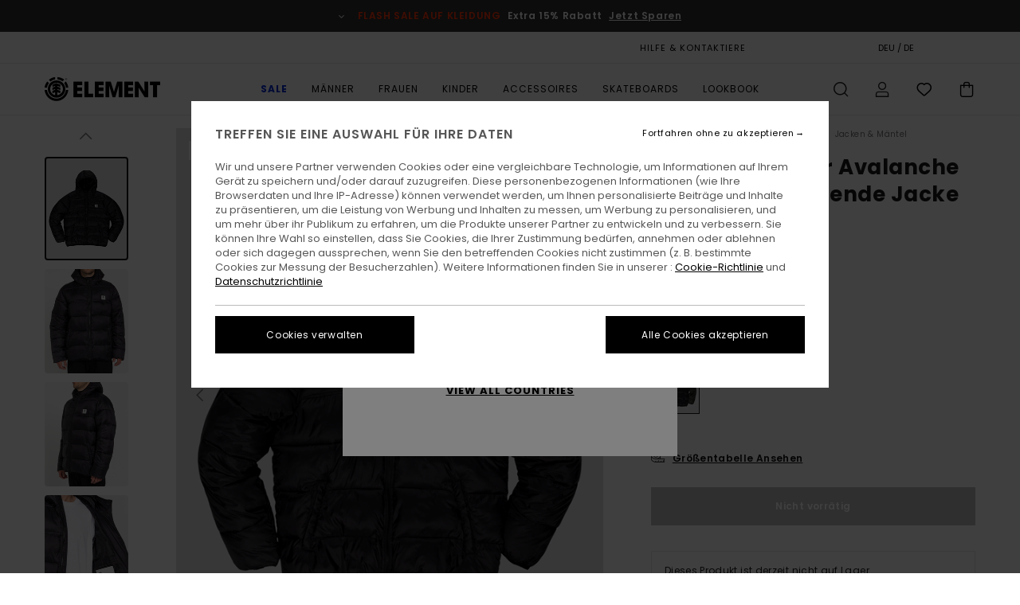

--- FILE ---
content_type: text/html;charset=UTF-8
request_url: https://www.elementbrand.de/wolfeboro-alder-avalanche---wasserabweisende-jacke-fur-manner-U1JKD5ELF0.html
body_size: 38501
content:
<!DOCTYPE html>





<html lang="de" class="no-js el-theme">





































<head>


<link rel="preload" as="font" href="https://cdn.napali.app/fonts/ElementIcons/ElementIcons.woff2" type="font/woff2" crossorigin>

<link rel="preload" as="font" href="https://cdn.napali.app/fonts/StyleashGlobal/StyleashGlobal.woff2" type="font/woff2" crossorigin>

<link rel="preload" as="font" href="https://cdn.napali.app/fonts/Poppins/Poppins-Regular.woff2" type="font/woff2" crossorigin>

<link rel="preload" as="font" href="https://cdn.napali.app/fonts/Poppins/Poppins-Medium.woff2" type="font/woff2" crossorigin>

<link rel="preload" as="font" href="https://cdn.napali.app/fonts/Poppins/Poppins-SemiBold.woff2" type="font/woff2" crossorigin>





    <title>Wolfeboro Alder Avalanche - Wasserabweisende Jacke f&uuml;r M&auml;nner | Element</title>
 







































<link rel="apple-touch-icon" sizes="180x180" href="https://www.elementbrand.de/on/demandware.static/Sites-EL-DE-Site/-/default/dwa15004eb/images/favicons/apple-icon-180x180.png">
<link rel="icon" type="image/png" sizes="32x32" href="https://www.elementbrand.de/on/demandware.static/Sites-EL-DE-Site/-/default/dw3d95bd40/images/favicons/favicon-32x32.png">
<link rel="icon" type="image/png" sizes="16x16" href="https://www.elementbrand.de/on/demandware.static/Sites-EL-DE-Site/-/default/dwbb988798/images/favicons/favicon-16x16.png">
<link rel="manifest" crossorigin="use-credentials" href="/on/demandware.store/Sites-EL-DE-Site/de_DE/Page-ManifestJson">
<link rel="mask-icon" href="https://www.elementbrand.de/on/demandware.static/Sites-EL-DE-Site/-/default/dwa2a85c80/images/favicons/safari-pinned-tab.svg" color="#000000">
<meta name="msapplication-TileColor" content="#ffffff">
<meta name="msapplication-TileImage" content="https://www.elementbrand.de/on/demandware.static/Sites-EL-DE-Site/-/default/dw8457c593/images/favicons/ms-icon-150x150.png">
<meta name="theme-color" content="#ffffff">



<meta name="viewport" content="width=device-width, initial-scale=1, maximum-scale=1.0, user-scalable=no" />


















    

    
        
            <link rel="alternate" hreflang="de-DE" href="https://www.elementbrand.de/wolfeboro-alder-avalanche---wasserabweisende-jacke-fur-manner-U1JKD5ELF0.html" />
        
    
        
            <link rel="alternate" hreflang="de-AT" href="https://www.elementbrand.at/wolfeboro-alder-avalanche---wasserabweisende-jacke-fur-manner-U1JKD5ELF0.html" />
        
    
        
            <link rel="alternate" hreflang="pt-PT" href="https://www.elementbrand.pt/wolfeboro-alder-avalanche---water-resistant-jacket-for-men-U1JKD5ELF0.html" />
        
    
        
            <link rel="alternate" hreflang="nl-NL" href="https://www.elementbrand.nl/wolfeboro-alder-avalanche---water-resistant-jacket-for-men-U1JKD5ELF0.html" />
        
    
        
            <link rel="alternate" hreflang="en-GB" href="https://www.elementbrand.co.uk/wolfeboro-alder-avalanche---water-resistant-jacket-for-men-U1JKD5ELF0.html" />
        
    
        
            <link rel="alternate" hreflang="de-CH" href="https://www.elementbrand.ch/wolfeboro-alder-avalanche---wasserabweisende-jacke-fur-manner-U1JKD5ELF0.html" />
        
    
        
            <link rel="alternate" hreflang="fr-BE" href="https://www.elementbrand.be/wolfeboro-alder-avalanche---veste-deperlante-pour-homme-U1JKD5ELF0.html" />
        
    
        
            <link rel="alternate" hreflang="fr-FR" href="https://www.elementbrand.fr/wolfeboro-alder-avalanche---veste-deperlante-pour-homme-U1JKD5ELF0.html" />
        
    
        
            <link rel="alternate" hreflang="es-ES" href="https://www.elementbrand.es/wolfeboro-alder-avalanche---chaqueta-resistente-al-agua-para-hombre-U1JKD5ELF0.html" />
        
    
        
            <link rel="alternate" hreflang="lb-LU" href="https://www.elementbrand.lu/wolfeboro-alder-avalanche---water-resistant-jacket-for-men-U1JKD5ELF0.html" />
        
    
        
            <link rel="alternate" hreflang="it-IT" href="https://www.elementbrand.it/wolfeboro-alder-avalanche---giacca-impermeabile-da-uomo-U1JKD5ELF0.html" />
        
    
        
            <link rel="alternate" hreflang="en-IE" href="https://www.elementbrand.ie/wolfeboro-alder-avalanche---water-resistant-jacket-for-men-U1JKD5ELF0.html" />
        
    




    
    



    <meta property="fb:app_id" content="154989654683657"/>








<meta http-equiv="content-type" content="text/html; charset=UTF-8" />







    
    
    









<script>
    (function(w,d,u){w.readyQ=[];w.bindReadyQ=[];function p(x,y){if(x=="ready"){w.bindReadyQ.push(y);}else{w.readyQ.push(x);}};var a={ready:p,bind:p};w.$=w.jQuery=function(f){if(f===d||f===u){return a}else{p(f)}}})(window,document)
</script>



<script>
    var dw_image_path="https://www.elementbrand.de/on/demandware.static/Sites-EL-DE-Site/-/de_DE/v1769758130336/images/";
    var dw_css_compiled_path="https://www.elementbrand.de/on/demandware.static/Sites-EL-DE-Site/-/de_DE/v1769758130336/css/compiled/";
    var dw_css_path="https://www.elementbrand.de/on/demandware.static/Sites-EL-DE-Site/-/de_DE/v1769758130336/css/";
    var dw_js_path="https://www.elementbrand.de/on/demandware.static/Sites-EL-DE-Site/-/de_DE/v1769758130336/js/";
    var dw_lib_path="https://www.elementbrand.de/on/demandware.static/Sites-EL-DE-Site/-/de_DE/v1769758130336/lib/";
    var deffered_css_files= [];
    var deffered_js_files= [];
</script>



<script src="https://www.elementbrand.de/on/demandware.static/Sites-EL-DE-Site/-/de_DE/v1769758130336/lib/jquery/js/jquery/jquery-1.7.2.min.js"></script>




    <script async src="https://www.google.com/recaptcha/api.js?render=6LcK_R0hAAAAAAQd-oznDKZOtwL537gIj7qpi_BI"></script>








    


<link href="https://www.elementbrand.de/on/demandware.static/Sites-EL-DE-Site/-/de_DE/v1769758130336/css/compiled/style.css" type="text/css" rel="stylesheet" />




<script  type="text/javascript" src="https://www.elementbrand.de/on/demandware.static/Sites-EL-DE-Site/-/de_DE/v1769758130336/js/global_head.js"></script>




    
    
    
    
    
    
    
    

    

    <script type="text/javascript" class="ajax-success-eval">
        var utag_page_specific_data_5447 = {"pdp_product_msrp":"145.00","pdp_product_mkd":"72.50","pdp_product_discount":"10.88","pdp_product_gross":"72.50","pdp_product_net":"61.62","pdp_product_flag":"mkd_discount"};
        var utag_data = typeof utag_data !== 'undefined' ? Object.assign(utag_data, utag_page_specific_data_5447) : utag_page_specific_data_5447;
    </script>



    
    
    
        <script type="text/javascript">
            var utag_core_data = {"customer_groups":["Desktop-Users","Everyone","Unregistered","unregistered-excl-vp"],"cart_quantity_array":[],"order_loyalty_or_promocode":[],"order_loyalty_or_promotionID":[],"order_loyalty_or_exp":[],"order_loyalty_or_type":[],"page_categories":["men","clothing","jackets"],"page_en_site_section":"men:clothing:jackets","page_pagename":"men:clothing:jackets:product details","page_type":"pdp_single","event_name":"product_view","product_promotion_id":[],"search_results":"0","site_brand":"el","site_country":"de","site_currency_code":"EUR","site_language":"de","site_region":"europe","site_type":"ecommerce","visit_authentication_status":"anonymous","page_site_section_new":"men","page_site_section1_new":"clothing","page_site_section2_new":"jackets","page_browsing_category_id":"men_clothing_jackets","product_id":["3665601181816"],"product_qty":["1"],"product_gross":["72.50"],"product_net":["72.50"],"product_discount":["0.00"],"product_md_displayed":["1"],"product_material":["U1JKD5ELF0-1366"],"product_mkd":["72.50"],"product_msrp":["145.00"],"product_season":["unknown"],"product_title":["Wolfeboro Alder Avalanche - Wasserabweisende Jacke für Männer"],"product_category":["men-young_mens-skate_lifestyle-apparel-outer_layer-jackets"],"product_brand":["element"],"product_gender":[null],"product_color":["1366"],"product_size":["xs"],"product_attributes":[],"product_restriction":[""],"pdp_product_flag":["mkd"],"cart_amount_ttc":"0.00"};
            var htag_data = {"product_attributes":[{"SAPGender":"Men","_hrB2bCharacteristics":[],"age":["adult"],"avataxClassId":"PC040100","category":["clothing"],"closure":["full_zip"],"division":["element"],"element-category":["jackets"],"element-gender":["men"],"element-jacket-type":["heavyweight_jackets"],"element-segment":["apparel"],"fabric_main":["polyamide"],"fabric_subtype":["taffeta"],"gender":["men"],"hood":["fixed_hood"],"hrB2bCharacteristics":"Stoff: Leichter, wasserabweisender Nylon-Taft-Stoff","hrB2bDescription":"Wasserabweisende Jacke für Männer. Die Eigenschaften dieses Produkts sind: Leichter, wasserabweisender Nylon-Taft-Stoff, Windfest und mit wasserabweisendem Finish behandelt, Isolierung mit Synthetikmaterial, Warm und packbar, 2 Handwärmetasche mit Leistendesign und Sicherheitstasche innen.","hrCharacteristics":[],"hrComposition":"<p>100% Polyamid</p>","hrDescriptionLong":"<p>Die Wolfeboro Alder Avalanche ist warm und verpackbar und kommt mit Isolierung aus Synthetikmaterial und einem leichten Nylon-Taft als Außenmaterial. Sie ist aber keine Standard-Daunenjacke: Das Außenmaterial ist wasserabweisend und winddicht. Die Kapuze und die elastischen Bündchen sorgen außerdem dafür, dass all deine Körperwärme auch schön am Körper bleibt. </p>","hrDescriptionShort":"Wolfeboro Alder Avalanche - Wasserabweisende Jacke für Männer","hrLabelWeb":"Wolfeboro Alder Avalanche - Wasserabweisende Jacke für Männer","hrNameOnly":"Wolfeboro Alder Avalanche","hrTarget":"Männer","insulation":["padded"],"jacket_length":["hip"],"jsonVariationsByColor":"{\"1366\":[\"3665601181816\",\"3665601181823\",\"3665601181830\",\"3665601181847\",\"3665601181854\"],\"1374\":[\"3665601181861\",\"3665601181878\",\"3665601181885\",\"3665601181892\",\"3665601181908\"],\"1715\":[\"3665601181960\",\"3665601181977\",\"3665601181984\",\"3665601181991\",\"3665601182004\"],\"3732\":[\"3665601181762\",\"3665601181779\",\"3665601181786\",\"3665601181793\",\"3665601181809\"]}","parent_type":["jackets"],"pocket":["hand_warmer_pocket"],"prod_collection":["wolfeboro"],"sizeChartID":"sizechart_men_top","subtype":["puffed","hooded"],"technology":["water_repellent","packable","insulated"],"waterproofing_level":["water_resistant"]}]};
            var utag_data = typeof utag_data !== 'undefined' ? Object.assign(utag_core_data, utag_data) : utag_core_data;
            var tlm_session = {};
            var tlm_events = {};

            if (typeof res_analytics != 'undefined') {
                if (res_analytics.site_version && typeof utag_data !== 'undefined') {
                    utag_data.site_responsive_version = 'responsive:'+res_analytics.site_version;
                }
            }

            // post page display utag processing
            try {

                if (typeof globalTms !== 'undefined') {
                    globalTms.addPhotoVideo();
                } else {
                    // well, we can wait...
                    document.addEventListener('brd-tms-before-page', function () {
                        globalTms.addPhotoVideo();
                    })
                }

                // category_nb_material
                if ($('#productssearchresult').length) {
                    utag_data.category_nb_material = ''+$('#productssearchresult .isproductgrid .producttile').length;
                }
                //page_filter_criteria
                if (typeof getCurrentRefinements === 'function') {
                    var gtm_curref = getCurrentRefinements();
                    for (i in gtm_curref) {
                        if (typeof (gtm_curref[i]) == 'object') {
                            var _name = gtm_curref[i].name;
                            var _values = gtm_curref[i].values.split("%7C");
                            if (_values.length > 0) {
                                var _final_value = '';
                                for (var j = 0; j < _values.length; j++) {
                                    if (j != 0) _final_value += ';'
                                    _final_value += _values[j];
                                }
                                if (typeof utag_data.page_filter_criteria === 'undefined') utag_data.page_filter_criteria = '';
                                if (utag_data.page_filter_criteria.length > 0) utag_data.page_filter_criteria += "|";
                                utag_data.page_filter_criteria += _name.replace("refinementColor", "color") + ":" + _final_value;
                            }
                        }
                    }
                }
            } catch(e) {/* console.log('tealium: ',e) */}

        </script>
        
    




<script src="//tags.tiqcdn.com/utag/quiksilver/emea-core/prod/utag.sync.js"></script>










<meta http-equiv="X-UA-Compatible" content="IE=edge,chrome=1" />


<script type="text/javascript">//<!--
/* <![CDATA[ (head-active_data.js) */
var dw = (window.dw || {});
dw.ac = {
    _analytics: null,
    _events: [],
    _category: "",
    _searchData: "",
    _anact: "",
    _anact_nohit_tag: "",
    _analytics_enabled: "true",
    _timeZone: "Europe/Paris",
    _capture: function(configs) {
        if (Object.prototype.toString.call(configs) === "[object Array]") {
            configs.forEach(captureObject);
            return;
        }
        dw.ac._events.push(configs);
    },
	capture: function() { 
		dw.ac._capture(arguments);
		// send to CQ as well:
		if (window.CQuotient) {
			window.CQuotient.trackEventsFromAC(arguments);
		}
	},
    EV_PRD_SEARCHHIT: "searchhit",
    EV_PRD_DETAIL: "detail",
    EV_PRD_RECOMMENDATION: "recommendation",
    EV_PRD_SETPRODUCT: "setproduct",
    applyContext: function(context) {
        if (typeof context === "object" && context.hasOwnProperty("category")) {
        	dw.ac._category = context.category;
        }
        if (typeof context === "object" && context.hasOwnProperty("searchData")) {
        	dw.ac._searchData = context.searchData;
        }
    },
    setDWAnalytics: function(analytics) {
        dw.ac._analytics = analytics;
    },
    eventsIsEmpty: function() {
        return 0 == dw.ac._events.length;
    }
};
/* ]]> */
// -->
</script>
<script type="text/javascript">//<!--
/* <![CDATA[ (head-cquotient.js) */
var CQuotient = window.CQuotient = {};
CQuotient.clientId = 'bcxt-EL-DE';
CQuotient.realm = 'BCXT';
CQuotient.siteId = 'EL-DE';
CQuotient.instanceType = 'prd';
CQuotient.locale = 'de_DE';
CQuotient.fbPixelId = '__UNKNOWN__';
CQuotient.activities = [];
CQuotient.cqcid='';
CQuotient.cquid='';
CQuotient.cqeid='';
CQuotient.cqlid='';
CQuotient.apiHost='api.cquotient.com';
/* Turn this on to test against Staging Einstein */
/* CQuotient.useTest= true; */
CQuotient.useTest = ('true' === 'false');
CQuotient.initFromCookies = function () {
	var ca = document.cookie.split(';');
	for(var i=0;i < ca.length;i++) {
	  var c = ca[i];
	  while (c.charAt(0)==' ') c = c.substring(1,c.length);
	  if (c.indexOf('cqcid=') == 0) {
		CQuotient.cqcid=c.substring('cqcid='.length,c.length);
	  } else if (c.indexOf('cquid=') == 0) {
		  var value = c.substring('cquid='.length,c.length);
		  if (value) {
		  	var split_value = value.split("|", 3);
		  	if (split_value.length > 0) {
			  CQuotient.cquid=split_value[0];
		  	}
		  	if (split_value.length > 1) {
			  CQuotient.cqeid=split_value[1];
		  	}
		  	if (split_value.length > 2) {
			  CQuotient.cqlid=split_value[2];
		  	}
		  }
	  }
	}
}
CQuotient.getCQCookieId = function () {
	if(window.CQuotient.cqcid == '')
		window.CQuotient.initFromCookies();
	return window.CQuotient.cqcid;
};
CQuotient.getCQUserId = function () {
	if(window.CQuotient.cquid == '')
		window.CQuotient.initFromCookies();
	return window.CQuotient.cquid;
};
CQuotient.getCQHashedEmail = function () {
	if(window.CQuotient.cqeid == '')
		window.CQuotient.initFromCookies();
	return window.CQuotient.cqeid;
};
CQuotient.getCQHashedLogin = function () {
	if(window.CQuotient.cqlid == '')
		window.CQuotient.initFromCookies();
	return window.CQuotient.cqlid;
};
CQuotient.trackEventsFromAC = function (/* Object or Array */ events) {
try {
	if (Object.prototype.toString.call(events) === "[object Array]") {
		events.forEach(_trackASingleCQEvent);
	} else {
		CQuotient._trackASingleCQEvent(events);
	}
} catch(err) {}
};
CQuotient._trackASingleCQEvent = function ( /* Object */ event) {
	if (event && event.id) {
		if (event.type === dw.ac.EV_PRD_DETAIL) {
			CQuotient.trackViewProduct( {id:'', alt_id: event.id, type: 'raw_sku'} );
		} // not handling the other dw.ac.* events currently
	}
};
CQuotient.trackViewProduct = function(/* Object */ cqParamData){
	var cq_params = {};
	cq_params.cookieId = CQuotient.getCQCookieId();
	cq_params.userId = CQuotient.getCQUserId();
	cq_params.emailId = CQuotient.getCQHashedEmail();
	cq_params.loginId = CQuotient.getCQHashedLogin();
	cq_params.product = cqParamData.product;
	cq_params.realm = cqParamData.realm;
	cq_params.siteId = cqParamData.siteId;
	cq_params.instanceType = cqParamData.instanceType;
	cq_params.locale = CQuotient.locale;
	
	if(CQuotient.sendActivity) {
		CQuotient.sendActivity(CQuotient.clientId, 'viewProduct', cq_params);
	} else {
		CQuotient.activities.push({activityType: 'viewProduct', parameters: cq_params});
	}
};
/* ]]> */
// -->
</script>
<!-- Demandware Apple Pay -->

<style type="text/css">ISAPPLEPAY{display:inline}.dw-apple-pay-button,.dw-apple-pay-button:hover,.dw-apple-pay-button:active{background-color:black;background-image:-webkit-named-image(apple-pay-logo-white);background-position:50% 50%;background-repeat:no-repeat;background-size:75% 60%;border-radius:5px;border:1px solid black;box-sizing:border-box;margin:5px auto;min-height:30px;min-width:100px;padding:0}
.dw-apple-pay-button:after{content:'Apple Pay';visibility:hidden}.dw-apple-pay-button.dw-apple-pay-logo-white{background-color:white;border-color:white;background-image:-webkit-named-image(apple-pay-logo-black);color:black}.dw-apple-pay-button.dw-apple-pay-logo-white.dw-apple-pay-border{border-color:black}</style>









    
    
    
    <link rel="canonical" href="https://www.elementbrand.de/wolfeboro-alder-avalanche---wasserabweisende-jacke-fur-manner-U1JKD5ELF0.html" />


<meta property="og:url" content="https://www.elementbrand.de/wolfeboro-alder-avalanche---wasserabweisende-jacke-fur-manner-U1JKD5ELF0.html"/>


<meta property="og:image" content="https://images.napali.app/global/element-products/all/default/xlarge/u1jkd5elf0_element,f_3732_frt1.jpg" />




<meta property="og:price:amount" content="0.00" />
<meta property="og:price:standard_amount" content="0.00" />




<script type="application/ld+json">
{"@context":"http://schema.org/","@type":"Product","name":"Wolfeboro Alder Avalanche - Wasserabweisende Jacke für Männer","image":["https://images.napali.app/global/element-products/all/default/small/u1jkd5elf0_element,f_3732_frt1.jpg","https://images.napali.app/global/element-products/all/default/medium/u1jkd5elf0_element,f_3732_frt1.jpg","https://images.napali.app/global/element-products/all/default/large/u1jkd5elf0_element,f_3732_frt1.jpg"],"description":"Element U1JKD5ELF0</br>Wolfeboro Alder Avalanche - Wasserabweisende Jacke für Männer","sku":"U1JKD5ELF0","brand":{"@type":"Brand","name":"element"},"offers":{"url":"https://www.elementbrand.de/wolfeboro-alder-avalanche---wasserabweisende-jacke-fur-manner-U1JKD5ELF0.html","@type":"Offer","priceCurrency":"N/A","price":"N/A","availability":"http://schema.org/InStock"}}
</script>








</head>

<body class="pt_productdetails site_Element">
<div class="page-content ">

    <script>
	var tlm_account = 'quiksilver'
    	,tlm_profile = 'emea-core'
    	,tlm_env = 'prod'
    	,tlm_url = '//tags.tiqcdn.com/utag/'+tlm_account+'/'+tlm_profile+'/'+tlm_env+'/utag.js'
    	,gtms_url = 'https://www.elementbrand.de/on/demandware.static/Sites-EL-DE-Site/-/de_DE/v1769758130336/js/globalTms.js'
    	,loadGlobalTms = function(){
    		a=gtms_url;b=document;c='script';d=b.createElement(c);
    		d.src=a;d.type='text/java'+c;d.async=1;
    		a=b.getElementsByTagName(c)[0];a.parentNode.insertBefore(d,a);
   		}
   		;
	
	(function(a,b,c,d){
    a=tlm_url;b=document;c='script';d=b.createElement(c);
    d.onload=loadGlobalTms();d.src=a;d.type='text/java'+c;d.async=1;
    a=b.getElementsByTagName(c)[0];a.parentNode.insertBefore(d,a);
   	})();
</script>










<a tabindex="1" id="" class="screen-reader-text" href="#r-productname">Direkt zur Produktinformation springen</a>



<header class="r-h-container" id="top-header">
    






<link rel="preload" href="//cdn.napali.app/static/EL/default/category-assets/experiences/recurring/ticker/css/r-bo-ticker.min.css" as="style" onload="this.onload=null;this.rel='stylesheet'">
<noscript>
    <link rel="stylesheet" href="//cdn.napali.app/static/EL/default/category-assets/experiences/recurring/ticker/css/r-bo-ticker.min.css">
</noscript>
<script async defer src="//cdn.napali.app/static/EL/default/category-assets/experiences/recurring/ticker/js/r-bo-ticker.min.js"></script>



<div id="r-bo-ticker-top-container">
    <article class="r-bo-ticker">
        <div class="header_background"></div>
        <div class="opacity_filter"></div>
        <div class="r-bo-ticker-container">
            <div class="slides-container my-unslider--ticker" id="slider">
                <ul>
                    
	 


	



    <div class="slot-item slot-item-ticker-header" data-sid="ticker-header">
        
            
            





    
	
	<div class="contentasset addimgalt contentasset-ticker-header-op" data-cid="ticker-header-op" data-content-title="Flash Sale">
		<!-- dwMarker="content" dwContentID="1773e738bef1002ae21f7c631c" -->
		
			<li class="content">
    <div class="content-container">
        <div class="content-left" data-description="*%20Angebot%20nur%20g%C3%BCltig%20bis%20Sonntag%20Mitternacht%20f%C3%BCr%20eine%20Auswahl%20an%20Sale%20Produkten%2C%20die%20mit%20%E2%80%9EFlash%20Sale%E2%80%9C%20markiert%20sind.%20Die%20angezeigten%20Preise%20beinhalten%20bereits%20den%20Rabatt.%20Das%20Angebot%20ist%20nicht%20mit%20anderen%20Angeboten%20kombinierbar.%20Es%20gelten%20m%C3%B6glicherweise%20weitere%20Ausnahmen.">
            <!-- <span class="arrow-down"></span> -->
            <span class="icon-ico_arrow_down arrow-down"></span>
            <span class="emoji"></span>
            <h4 class="title" style="color: #ff340c" data-color="#ff340c">FLASH SALE AUF KLEIDUNG</h4>
            <p class="sub-title">Extra 15% Rabatt</p>
        </div>
        
            
                <a class="cta" href="https://www.elementbrand.de/sale-flash-deal/#?intcmp=ele_ticker-sale-w26-flash-5">Jetzt Sparen</a>
            
        
    </div>
</li>
		
	</div>


        
    </div>
 
	
                </ul>
                <div class="slides-container-arrow-shadow-left"></div>
                <div class="slides-container-arrow-shadow-right"></div>
                <div class="slides-container-arrow-left"><span class="icon-ico_arrow_left"></span></div>
                <div class="slides-container-arrow-right"><span class="icon-ico_arrow_right"></span></div>
            </div>
        </div>
        <div class="info-panel" style="display: none;">
            <ul class="info-panel-content"></ul>
            <div class="close"></div>
        </div>
    </article>
</div>

    <div class="r-th-container">
        <div class="r-th-content">
            <div class="r-th-menu-links r-th-menu-links-right">
                
	 


	



    <div class="slot-item slot-item-top-header-link1" data-sid="top-header-link1">
        
            
            





    
	
	<div class="contentasset addimgalt contentasset-header_helpcontact" data-cid="header_helpcontact" data-content-title="header_helpcontact">
		<!-- dwMarker="content" dwContentID="e177559ea39482143cc7912d33" -->
		
			<button class="r-bh-panel-action r-th-help" aria-haspopup="true" data-title="Hilfe & Kontaktiere" title="Hilfe & Kontaktiere"
                aria-label="Hilfe & Kontaktiere">
HILFE & KONTAKTIERE
 </button>
		
	</div>


        
    </div>
 
	
                
	 


	


    
        <a href="https://www.elementbrand.de/gift-card-landing.html" style="margin-right: 2rem;">Geschenkkarte</a>
<style>
    @media (min-width: 1024px) {
        .r-ticker {
            max-width: fit-content;
        }
    }
</style>
    
 
	
                
	 

	

                
<div class="r-country-selector-wrapper">
    <div class="r-country-selector-inner">
        <button class="r-bh-panel-action r-th-country-selector" data-template-title="W&auml;hle deine Region" aria-haspopup="true" data-title="Region und Sprache einstellen" title="Region und Sprache einstellen" aria-label="Region und Sprache einstellen">
            DEU / DE
        </button>

        <div class="r-country-selector-template"></div>
    </div>
</div>


                
	 


	



    <div class="slot-item slot-item-top-header-link4" data-sid="top-header-link4">
        
            
            





    
	
	<div class="contentasset addimgalt contentasset-header_storelocator" data-cid="header_storelocator" data-content-title="header_storelocator">
		<!-- dwMarker="content" dwContentID="b3f842da45ddc0a0cf48c592da" -->
		
			<a href="https://www.elementbrand.de/stores" class="r-th-store" title="Magasins" aria-label="Magasins" style="margin-left: 15px;">SHOPS</a>
		
	</div>


        
    </div>
 
	
                
	 

	
                
	 

	
            </div>
        </div>
    </div>

    <div class="r-bh-container">
        <div class="r-bh-content">
            







































<div class="r-bh-logo EL">
    <span data-href="https://www.elementbrand.de/" class="r-bh-logo-img obflk href-js" title="Element" aria-label="Element"></span>
</div>

<div class="r-bh-nav">
    <button class="r-bh-nav-open"></button>

    <div class="r-bh-slide">
        <button class="r-bh-nav-close"></button>

        <div class="r-bh-nav-current-state">
            <span class="r-bh-nav-current-category"></span>
        </div>

        <div class="r-bh-searchcontainer">
    <form role="search" action="/search" name="einsteinSearch" class="ajaxSubmit">
        
        <div class="r-bh-search--input-container">
            <input class="r-bh-search--input" name="r-bh-search--input" type="text" autocomplete="off" aria-label="Suche" aria-expanded="true" placeholder="Suche">
            <div class="r-bh-search--input-reset">Zur&uuml;cksetzen</div>
            <div class="r-bh-search--input-close"></div>
        </div>
    </form>
</div>

        <div class="r-bh-menu">
            <nav class="r-bh-menu-scrollbar">
                
                    <ul class="r-bh-navitems r-bh-navlevel1 r-bh-translate-0">
                        
                            

                            <li class="r-bh-navitem">
                                
                                    <a href="https://www.elementbrand.de/sale/" class="r-bh-navlink r-bh-navfold r-bh-navlinklevel1" aria-haspopup="true" aria-expanded="false" target="_self" aria-controls="aria-control-sale">
                                        Sale
                                    </a>
                                

                                






  



    <div class="r-bh-navitems r-bh-navlevel2" aria-hidden="true" id="aria-control-sale">

        
        

        

            

            

            

                

                <ul class="r-bh-column">
                    <li class="r-bh-navitem" data-test="0" data-retest="17">
                        
                            <a href="https://www.elementbrand.de/sale-flash-deal/" class="r-bh-navlink r-bh-navfold" aria-haspopup="true" aria-expanded="false" aria-controls="aria-control-sale_flash-deals">
                                Flash Sale
                            </a>
                        

                        <div class="r-bh-navitems r-bh-navlevel3" aria-hidden="true" id="aria-control-sale_flash-deals">
                            <ul class="r-bh-navitems-group">
                                
                            </ul>
                        </div>
                    </li>
                </ul>

            

                

                <ul class="r-bh-column">
                    <li class="r-bh-navitem" data-test="12" data-retest="17">
                        
                            <a href="https://www.elementbrand.de/sale-herren/" class="r-bh-navlink r-bh-navfold" aria-haspopup="true" aria-expanded="false" aria-controls="aria-control-sale_men">
                                Sale M&auml;nner
                            </a>
                        

                        <div class="r-bh-navitems r-bh-navlevel3" aria-hidden="true" id="aria-control-sale_men">
                            <ul class="r-bh-navitems-group">
                                
                                    <li class="r-bh-navitem">

                                        

                                        
                                            <a href="https://www.elementbrand.de/sale-herren-tshirts/" class="r-bh-navlink  " aria-haspopup="false" aria-expanded="false" aria-controls="aria-control-sale_men_tshirts">
                                                T-Shirts
                                            </a>
                                        
                                    </li>
                                
                                    <li class="r-bh-navitem">

                                        

                                        
                                            <a href="https://www.elementbrand.de/sale-herren-hemden/" class="r-bh-navlink  " aria-haspopup="false" aria-expanded="false" aria-controls="aria-control-sale_men_shirts">
                                                Hemden
                                            </a>
                                        
                                    </li>
                                
                                    <li class="r-bh-navitem">

                                        

                                        
                                            <a href="https://www.elementbrand.de/sale-herren-shorts/" class="r-bh-navlink  " aria-haspopup="false" aria-expanded="false" aria-controls="aria-control-sale_men_shorts">
                                                Shorts
                                            </a>
                                        
                                    </li>
                                
                                    <li class="r-bh-navitem">

                                        

                                        
                                            <a href="https://www.elementbrand.de/sale-herren-sweatshirts/" class="r-bh-navlink  " aria-haspopup="false" aria-expanded="false" aria-controls="aria-control-sale_men_sweatshirts">
                                                Sweatshirts
                                            </a>
                                        
                                    </li>
                                
                                    <li class="r-bh-navitem">

                                        

                                        
                                            <a href="https://www.elementbrand.de/sale-herren-hosen/" class="r-bh-navlink  " aria-haspopup="false" aria-expanded="false" aria-controls="aria-control-sale_men_pants">
                                                Hosen
                                            </a>
                                        
                                    </li>
                                
                                    <li class="r-bh-navitem">

                                        

                                        
                                            <a href="https://www.elementbrand.de/sale-herren-jacken/" class="r-bh-navlink  " aria-haspopup="false" aria-expanded="false" aria-controls="aria-control-sale_men_jackets">
                                                Jacken
                                            </a>
                                        
                                    </li>
                                
                                    <li class="r-bh-navitem">

                                        

                                        
                                            <a href="https://www.elementbrand.de/sale-herren-schuhe/" class="r-bh-navlink  " aria-haspopup="false" aria-expanded="false" aria-controls="aria-control-sale_men_shoes">
                                                Schuhe
                                            </a>
                                        
                                    </li>
                                
                                    <li class="r-bh-navitem">

                                        

                                        
                                            <a href="https://www.elementbrand.de/sale-herren-hute/" class="r-bh-navlink  " aria-haspopup="false" aria-expanded="false" aria-controls="aria-control-sale_men_hats">
                                                Caps, H&uuml;te &amp; Beanies
                                            </a>
                                        
                                    </li>
                                
                                    <li class="r-bh-navitem">

                                        

                                        
                                            <a href="https://www.elementbrand.de/sale-herren-taschen/" class="r-bh-navlink  " aria-haspopup="false" aria-expanded="false" aria-controls="aria-control-sale_men_bags">
                                                Rucks&auml;cke &amp; Taschen
                                            </a>
                                        
                                    </li>
                                
                                    <li class="r-bh-navitem">

                                        

                                        
                                            <a href="https://www.elementbrand.de/sale-herren-socken/" class="r-bh-navlink  " aria-haspopup="false" aria-expanded="false" aria-controls="aria-control-sale_men_socks">
                                                Socken
                                            </a>
                                        
                                    </li>
                                
                                    <li class="r-bh-navitem">

                                        

                                        
                                            <a href="https://www.elementbrand.de/sale-herren-brieftaschen/" class="r-bh-navlink  " aria-haspopup="false" aria-expanded="false" aria-controls="aria-control-sale_men_wallets">
                                                G&uuml;rtel &amp; Portemonnaies
                                            </a>
                                        
                                    </li>
                                
                                    <li class="r-bh-navitem">

                                        

                                        
                                            <a href="https://www.elementbrand.de/sale-herren/" class="r-bh-navlink  r-bh-navlink--viewall " aria-haspopup="false" aria-expanded="false" aria-controls="aria-control-sale_men_all">
                                                Alle ansehen
                                            </a>
                                        
                                    </li>
                                
                            </ul>
                        </div>
                    </li>
                </ul>

            

                

                <ul class="r-bh-column">
                    <li class="r-bh-navitem" data-test="6" data-retest="17">
                        
                            <a href="https://www.elementbrand.de/sale-damen/" class="r-bh-navlink r-bh-navfold" aria-haspopup="true" aria-expanded="false" aria-controls="aria-control-sale_women">
                                Sale Damen
                            </a>
                        

                        <div class="r-bh-navitems r-bh-navlevel3" aria-hidden="true" id="aria-control-sale_women">
                            <ul class="r-bh-navitems-group">
                                
                                    <li class="r-bh-navitem">

                                        

                                        
                                            <a href="https://www.elementbrand.de/sale-damen-tops/" class="r-bh-navlink  " aria-haspopup="false" aria-expanded="false" aria-controls="aria-control-sale_women_tops">
                                                Tops &amp; T-Shirts
                                            </a>
                                        
                                    </li>
                                
                                    <li class="r-bh-navitem">

                                        

                                        
                                            <a href="https://www.elementbrand.de/sale-damen-kleider/" class="r-bh-navlink  " aria-haspopup="false" aria-expanded="false" aria-controls="aria-control-sale_women_dresses">
                                                Kleider
                                            </a>
                                        
                                    </li>
                                
                                    <li class="r-bh-navitem">

                                        

                                        
                                            <a href="https://www.elementbrand.de/sale-damen-sweatshirts/" class="r-bh-navlink  " aria-haspopup="false" aria-expanded="false" aria-controls="aria-control-sale_women_sweatshirts">
                                                Hoodies &amp; Sweatshirts
                                            </a>
                                        
                                    </li>
                                
                                    <li class="r-bh-navitem">

                                        

                                        
                                            <a href="https://www.elementbrand.de/sale-damen-hosen/" class="r-bh-navlink  " aria-haspopup="false" aria-expanded="false" aria-controls="aria-control-sale_women_pants">
                                                Hosen
                                            </a>
                                        
                                    </li>
                                
                                    <li class="r-bh-navitem">

                                        

                                        
                                            <a href="https://www.elementbrand.de/sale-damen-jacken/" class="r-bh-navlink  " aria-haspopup="false" aria-expanded="false" aria-controls="aria-control-sale_women_jackets">
                                                Jacken
                                            </a>
                                        
                                    </li>
                                
                                    <li class="r-bh-navitem">

                                        

                                        
                                            <a href="https://www.elementbrand.de/sale-damen/" class="r-bh-navlink  r-bh-navlink--viewall " aria-haspopup="false" aria-expanded="false" aria-controls="aria-control-sale_women_all">
                                                Alle ansehen
                                            </a>
                                        
                                    </li>
                                
                            </ul>
                        </div>
                    </li>
                </ul>

            

                

                <ul class="r-bh-column">
                    <li class="r-bh-navitem" data-test="7" data-retest="17">
                        
                            <a href="https://www.elementbrand.de/sale-jungs/" class="r-bh-navlink r-bh-navfold" aria-haspopup="true" aria-expanded="false" aria-controls="aria-control-sale_boys">
                                Sale Kinder
                            </a>
                        

                        <div class="r-bh-navitems r-bh-navlevel3" aria-hidden="true" id="aria-control-sale_boys">
                            <ul class="r-bh-navitems-group">
                                
                                    <li class="r-bh-navitem">

                                        

                                        
                                            <a href="https://www.elementbrand.de/sale-jungs-tshirts/" class="r-bh-navlink  " aria-haspopup="false" aria-expanded="false" aria-controls="aria-control-sale_boys_tshirts">
                                                T-Shirts
                                            </a>
                                        
                                    </li>
                                
                                    <li class="r-bh-navitem">

                                        

                                        
                                            <a href="https://www.elementbrand.de/sale-jungs-hemden/" class="r-bh-navlink  " aria-haspopup="false" aria-expanded="false" aria-controls="aria-control-sale_boys_shirts">
                                                Hemden
                                            </a>
                                        
                                    </li>
                                
                                    <li class="r-bh-navitem">

                                        

                                        
                                            <a href="https://www.elementbrand.de/sale-jungs-sweatshirts/" class="r-bh-navlink  " aria-haspopup="false" aria-expanded="false" aria-controls="aria-control-sale_boys_sweatshirts">
                                                Sweatshirts &amp; Hoodies
                                            </a>
                                        
                                    </li>
                                
                                    <li class="r-bh-navitem">

                                        

                                        
                                            <a href="https://www.elementbrand.de/sale-jungs-hosen/" class="r-bh-navlink  " aria-haspopup="false" aria-expanded="false" aria-controls="aria-control-sale_boys_bottoms">
                                                Unterteile
                                            </a>
                                        
                                    </li>
                                
                                    <li class="r-bh-navitem">

                                        

                                        
                                            <a href="https://www.elementbrand.de/sale-jungs-jacken/" class="r-bh-navlink  " aria-haspopup="false" aria-expanded="false" aria-controls="aria-control-sale_boys_jackets">
                                                Jacken
                                            </a>
                                        
                                    </li>
                                
                                    <li class="r-bh-navitem">

                                        

                                        
                                            <a href="https://www.elementbrand.de/sale-jungs-caps/" class="r-bh-navlink  " aria-haspopup="false" aria-expanded="false" aria-controls="aria-control-sale_boys_hats">
                                                Caps &amp; M&uuml;tzen
                                            </a>
                                        
                                    </li>
                                
                                    <li class="r-bh-navitem">

                                        

                                        
                                            <a href="https://www.elementbrand.de/sale-jungs/" class="r-bh-navlink  r-bh-navlink--viewall " aria-haspopup="false" aria-expanded="false" aria-controls="aria-control-sale_boys_all">
                                                Alle ansehen
                                            </a>
                                        
                                    </li>
                                
                            </ul>
                        </div>
                    </li>
                </ul>

            

                

                <ul class="r-bh-column">
                    <li class="r-bh-navitem" data-test="1" data-retest="17">
                        
                            <a href="https://www.elementbrand.de/sale-skate/" class="r-bh-navlink r-bh-navfold" aria-haspopup="true" aria-expanded="false" aria-controls="aria-control-sale_skate">
                                Skate Sale
                            </a>
                        

                        <div class="r-bh-navitems r-bh-navlevel3" aria-hidden="true" id="aria-control-sale_skate">
                            <ul class="r-bh-navitems-group">
                                
                                    <li class="r-bh-navitem">

                                        

                                        
                                            <a href="https://www.elementbrand.de/sale-skateboards/" class="r-bh-navlink  " aria-haspopup="false" aria-expanded="false" aria-controls="aria-control-sale_skate_skateboards">
                                                Skateboards
                                            </a>
                                        
                                    </li>
                                
                            </ul>
                        </div>
                    </li>
                </ul>

            

        

        
        
    </div>


                            </li>
                        
                            

                            <li class="r-bh-navitem">
                                
                                    <a href="https://www.elementbrand.de/herren/" class="r-bh-navlink r-bh-navfold r-bh-navlinklevel1" aria-haspopup="true" aria-expanded="false" target="_self" aria-controls="aria-control-men">
                                        M&auml;nner
                                    </a>
                                

                                






  



    <div class="r-bh-navitems r-bh-navlevel2" aria-hidden="true" id="aria-control-men">

        
        

        

            

            
                <ul class="r-bh-column custom">
                    
                        <li class="r-bh-navitem">
                            
                                <a href="https://www.elementbrand.de/herren-kollektion-neu/"
                                   class="r-bh-navlink"
                                   aria-haspopup="false" aria-expanded="false" aria-controls="aria-control-men_alt-sl1">
                                    Brandneu
                                </a>
                            
                        </li>
                    
                        <li class="r-bh-navitem">
                            
                                <a href="https://www.elementbrand.de/nachhaltige-mode/"
                                   class="r-bh-navlink"
                                   aria-haspopup="false" aria-expanded="false" aria-controls="aria-control-men_alt-sl2">
                                    Conscious By Nature
                                </a>
                            
                        </li>
                    
                </ul>
            

            

                

                <ul class="r-bh-column">
                    <li class="r-bh-navitem" data-test="8" data-retest="17">
                        
                            <a href="https://www.elementbrand.de/herren-bekleidung/" class="r-bh-navlink r-bh-navfold" aria-haspopup="true" aria-expanded="false" aria-controls="aria-control-men_clothing">
                                Kleidung
                            </a>
                        

                        <div class="r-bh-navitems r-bh-navlevel3" aria-hidden="true" id="aria-control-men_clothing">
                            <ul class="r-bh-navitems-group">
                                
                                    <li class="r-bh-navitem">

                                        

                                        
                                            <a href="https://www.elementbrand.de/herren-jacken/" class="r-bh-navlink  " aria-haspopup="false" aria-expanded="false" aria-controls="aria-control-men_clothing_jackets">
                                                Jacken &amp; M&auml;ntel
                                            </a>
                                        
                                    </li>
                                
                                    <li class="r-bh-navitem">

                                        

                                        
                                            <a href="https://www.elementbrand.de/herren-sweatshirts/" class="r-bh-navlink  r-bh-navfold" aria-haspopup="true" aria-expanded="false" aria-controls="aria-control-men_clothing_sweatshirts">
                                                Sweatshirts &amp; Fleeceartikel
                                            </a>
                                        
                                    </li>
                                
                                    <li class="r-bh-navitem">

                                        

                                        
                                            <a href="https://www.elementbrand.de/herren-jeans/" class="r-bh-navlink  " aria-haspopup="false" aria-expanded="false" aria-controls="aria-control-men_clothing_jeans">
                                                Jeans
                                            </a>
                                        
                                    </li>
                                
                                    <li class="r-bh-navitem">

                                        

                                        
                                            <a href="https://www.elementbrand.de/herren-hosen/" class="r-bh-navlink  " aria-haspopup="false" aria-expanded="false" aria-controls="aria-control-men_clothing_pants">
                                                Hosen
                                            </a>
                                        
                                    </li>
                                
                                    <li class="r-bh-navitem">

                                        

                                        
                                            <a href="https://www.elementbrand.de/herren-hemden/" class="r-bh-navlink  r-bh-navfold" aria-haspopup="true" aria-expanded="false" aria-controls="aria-control-men_clothing_shirts">
                                                Hemden
                                            </a>
                                        
                                    </li>
                                
                                    <li class="r-bh-navitem">

                                        

                                        
                                            <a href="https://www.elementbrand.de/herren-t-shirts/" class="r-bh-navlink  r-bh-navfold" aria-haspopup="true" aria-expanded="false" aria-controls="aria-control-men_clothing_tshirts">
                                                T-Shirts
                                            </a>
                                        
                                    </li>
                                
                                    <li class="r-bh-navitem">

                                        

                                        
                                            <a href="https://www.elementbrand.de/herren-shorts/" class="r-bh-navlink  " aria-haspopup="false" aria-expanded="false" aria-controls="aria-control-men_clothing_shorts">
                                                Shorts
                                            </a>
                                        
                                    </li>
                                
                                    <li class="r-bh-navitem">

                                        

                                        
                                            <a href="https://www.elementbrand.de/herren-bekleidung/" class="r-bh-navlink  r-bh-navlink--viewall " aria-haspopup="false" aria-expanded="false" aria-controls="aria-control-men_clothing_all">
                                                Alle ansehen
                                            </a>
                                        
                                    </li>
                                
                            </ul>
                        </div>
                    </li>
                </ul>

            

                

                <ul class="r-bh-column">
                    <li class="r-bh-navitem" data-test="4" data-retest="17">
                        
                            <a href="https://www.elementbrand.de/herren-schuhe/" class="r-bh-navlink r-bh-navfold" aria-haspopup="true" aria-expanded="false" aria-controls="aria-control-men_footwear">
                                Schuhe
                            </a>
                        

                        <div class="r-bh-navitems r-bh-navlevel3" aria-hidden="true" id="aria-control-men_footwear">
                            <ul class="r-bh-navitems-group">
                                
                                    <li class="r-bh-navitem">

                                        

                                        
                                            <a href="https://www.elementbrand.de/herren-sneakers/" class="r-bh-navlink  " aria-haspopup="false" aria-expanded="false" aria-controls="aria-control-men_footwear_sneakers">
                                                Sneaker
                                            </a>
                                        
                                    </li>
                                
                                    <li class="r-bh-navitem">

                                        

                                        
                                            <a href="https://www.elementbrand.de/herren-stiefel-boots/" class="r-bh-navlink  " aria-haspopup="false" aria-expanded="false" aria-controls="aria-control-men_footwear_boots">
                                                Outdoor-Schuhe
                                            </a>
                                        
                                    </li>
                                
                                    <li class="r-bh-navitem">

                                        

                                        
                                            <a href="https://www.elementbrand.de/herren-socken/" class="r-bh-navlink  " aria-haspopup="false" aria-expanded="false" aria-controls="aria-control-men_footwear_alt1">
                                                Socken
                                            </a>
                                        
                                    </li>
                                
                                    <li class="r-bh-navitem">

                                        

                                        
                                            <a href="https://www.elementbrand.de/herren-schuhe/" class="r-bh-navlink  r-bh-navlink--viewall " aria-haspopup="false" aria-expanded="false" aria-controls="aria-control-men_footwear_all">
                                                Alle ansehen
                                            </a>
                                        
                                    </li>
                                
                            </ul>
                        </div>
                    </li>
                </ul>

            

                

                <ul class="r-bh-column">
                    <li class="r-bh-navitem" data-test="4" data-retest="17">
                        
                            <a href="https://www.elementbrand.de/herren-kollektionen/" class="r-bh-navlink r-bh-navfold" aria-haspopup="true" aria-expanded="false" aria-controls="aria-control-men_collection">
                                Collections
                            </a>
                        

                        <div class="r-bh-navitems r-bh-navlevel3" aria-hidden="true" id="aria-control-men_collection">
                            <ul class="r-bh-navitems-group">
                                
                                    <li class="r-bh-navitem">

                                        

                                        
                                            <a href="https://www.elementbrand.de/herren-kollektion-cargo/" class="r-bh-navlink  " aria-haspopup="false" aria-expanded="false" aria-controls="aria-control-men_collection_cargo">
                                                Cargo
                                            </a>
                                        
                                    </li>
                                
                                    <li class="r-bh-navitem">

                                        

                                        
                                            <a href="https://www.elementbrand.de/herren-kollektion-timber/" class="r-bh-navlink  " aria-haspopup="false" aria-expanded="false" aria-controls="aria-control-men_collection_timber-too-late">
                                                Element x Timber!
                                            </a>
                                        
                                    </li>
                                
                                    <li class="r-bh-navitem">

                                        

                                        
                                            <a href="https://www.elementbrand.de/herren-kollektion-icon/" class="r-bh-navlink  " aria-haspopup="false" aria-expanded="false" aria-controls="aria-control-men_collection_icon">
                                                Icon
                                            </a>
                                        
                                    </li>
                                
                                    <li class="r-bh-navitem">

                                        

                                        
                                            <a href="https://www.elementbrand.de/kollektion-lowcase/" class="r-bh-navlink  " aria-haspopup="false" aria-expanded="false" aria-controls="aria-control-men_collection_cornell">
                                                Lowcase
                                            </a>
                                        
                                    </li>
                                
                            </ul>
                        </div>
                    </li>
                </ul>

            

        

        
        
    </div>


                            </li>
                        
                            

                            <li class="r-bh-navitem">
                                
                                    <a href="https://www.elementbrand.de/damen/" class="r-bh-navlink r-bh-navfold r-bh-navlinklevel1" aria-haspopup="true" aria-expanded="false" target="_self" aria-controls="aria-control-women">
                                        Frauen
                                    </a>
                                

                                






  



    <div class="r-bh-navitems r-bh-navlevel2" aria-hidden="true" id="aria-control-women">

        
        

        

            

            
                <ul class="r-bh-column custom">
                    
                        <li class="r-bh-navitem">
                            
                                <a href="https://www.elementbrand.de/damen-kollektion-neu/"
                                   class="r-bh-navlink"
                                   aria-haspopup="false" aria-expanded="false" aria-controls="aria-control-women_alt-sl1">
                                    Brandneu
                                </a>
                            
                        </li>
                    
                        <li class="r-bh-navitem">
                            
                                <a href="https://www.elementbrand.de/nachhaltige-mode/"
                                   class="r-bh-navlink"
                                   aria-haspopup="false" aria-expanded="false" aria-controls="aria-control-women_alt-sl2">
                                    Conscious By Nature
                                </a>
                            
                        </li>
                    
                </ul>
            

            

                

                <ul class="r-bh-column">
                    <li class="r-bh-navitem" data-test="7" data-retest="17">
                        
                            <a href="https://www.elementbrand.de/damen-bekleidung/" class="r-bh-navlink r-bh-navfold" aria-haspopup="true" aria-expanded="false" aria-controls="aria-control-women_clothing">
                                Kleidung
                            </a>
                        

                        <div class="r-bh-navitems r-bh-navlevel3" aria-hidden="true" id="aria-control-women_clothing">
                            <ul class="r-bh-navitems-group">
                                
                                    <li class="r-bh-navitem">

                                        

                                        
                                            <a href="https://www.elementbrand.de/damen-jacken/" class="r-bh-navlink  " aria-haspopup="false" aria-expanded="false" aria-controls="aria-control-women_clothing_jackets">
                                                Jacken &amp; M&auml;ntel
                                            </a>
                                        
                                    </li>
                                
                                    <li class="r-bh-navitem">

                                        

                                        
                                            <a href="https://www.elementbrand.de/damen-sweatshirts/" class="r-bh-navlink  " aria-haspopup="false" aria-expanded="false" aria-controls="aria-control-women_clothing_sweatshirts">
                                                Sweatshirts &amp; Fleeceartikel
                                            </a>
                                        
                                    </li>
                                
                                    <li class="r-bh-navitem">

                                        

                                        
                                            <a href="https://www.elementbrand.de/damen-hosen/" class="r-bh-navlink  " aria-haspopup="false" aria-expanded="false" aria-controls="aria-control-women_clothing_pants">
                                                Jeans und Hosen
                                            </a>
                                        
                                    </li>
                                
                                    <li class="r-bh-navitem">

                                        

                                        
                                            <a href="https://www.elementbrand.de/damen-t-shirts/" class="r-bh-navlink  r-bh-navfold" aria-haspopup="true" aria-expanded="false" aria-controls="aria-control-women_clothing_tshirts">
                                                T-Shirts
                                            </a>
                                        
                                    </li>
                                
                                    <li class="r-bh-navitem">

                                        

                                        
                                            <a href="https://www.elementbrand.de/damen-kleider/" class="r-bh-navlink  " aria-haspopup="false" aria-expanded="false" aria-controls="aria-control-women_clothing_dresses">
                                                Kleider
                                            </a>
                                        
                                    </li>
                                
                                    <li class="r-bh-navitem">

                                        

                                        
                                            <a href="https://www.elementbrand.de/damen-shorts/" class="r-bh-navlink  " aria-haspopup="false" aria-expanded="false" aria-controls="aria-control-women_clothing_shorts">
                                                Shorts
                                            </a>
                                        
                                    </li>
                                
                                    <li class="r-bh-navitem">

                                        

                                        
                                            <a href="https://www.elementbrand.de/damen-bekleidung/" class="r-bh-navlink  r-bh-navlink--viewall " aria-haspopup="false" aria-expanded="false" aria-controls="aria-control-women_clothing_all">
                                                Alle ansehen
                                            </a>
                                        
                                    </li>
                                
                            </ul>
                        </div>
                    </li>
                </ul>

            

                

                <ul class="r-bh-column">
                    <li class="r-bh-navitem" data-test="1" data-retest="17">
                        
                            <a href="https://www.elementbrand.de/damen-kollektionen/" class="r-bh-navlink r-bh-navfold" aria-haspopup="true" aria-expanded="false" aria-controls="aria-control-women_collection">
                                Collections
                            </a>
                        

                        <div class="r-bh-navitems r-bh-navlevel3" aria-hidden="true" id="aria-control-women_collection">
                            <ul class="r-bh-navitems-group">
                                
                                    <li class="r-bh-navitem">

                                        

                                        
                                            <a href="https://www.elementbrand.de/damen-kollektion-icon/" class="r-bh-navlink  " aria-haspopup="false" aria-expanded="false" aria-controls="aria-control-women_collection_icon">
                                                Icon
                                            </a>
                                        
                                    </li>
                                
                            </ul>
                        </div>
                    </li>
                </ul>

            

        

        
        
    </div>


                            </li>
                        
                            

                            <li class="r-bh-navitem">
                                
                                    <a href="https://www.elementbrand.de/jungs/" class="r-bh-navlink r-bh-navfold r-bh-navlinklevel1" aria-haspopup="true" aria-expanded="false" target="_self" aria-controls="aria-control-boys">
                                        Kinder
                                    </a>
                                

                                






  



    <div class="r-bh-navitems r-bh-navlevel2" aria-hidden="true" id="aria-control-boys">

        
        

        

            

            
                <ul class="r-bh-column custom">
                    
                        <li class="r-bh-navitem">
                            
                                <a href="https://www.elementbrand.de/jungs-kollektion-neu/"
                                   class="r-bh-navlink"
                                   aria-haspopup="false" aria-expanded="false" aria-controls="aria-control-boys_alt-sl1">
                                    Brandneu
                                </a>
                            
                        </li>
                    
                        <li class="r-bh-navitem">
                            
                                <a href="https://www.elementbrand.de/nachhaltige-mode/"
                                   class="r-bh-navlink"
                                   aria-haspopup="false" aria-expanded="false" aria-controls="aria-control-boys_alt-sl2">
                                    Conscious By Nature
                                </a>
                            
                        </li>
                    
                </ul>
            

            

                

                <ul class="r-bh-column">
                    <li class="r-bh-navitem" data-test="7" data-retest="17">
                        
                            <a href="https://www.elementbrand.de/jungs-kleidung/" class="r-bh-navlink r-bh-navfold" aria-haspopup="true" aria-expanded="false" aria-controls="aria-control-boys_clothing">
                                Kleidung
                            </a>
                        

                        <div class="r-bh-navitems r-bh-navlevel3" aria-hidden="true" id="aria-control-boys_clothing">
                            <ul class="r-bh-navitems-group">
                                
                                    <li class="r-bh-navitem">

                                        

                                        
                                            <a href="https://www.elementbrand.de/jungs-jacken/" class="r-bh-navlink  " aria-haspopup="false" aria-expanded="false" aria-controls="aria-control-boys_clothing_jackets">
                                                Jacken &amp; M&auml;ntel
                                            </a>
                                        
                                    </li>
                                
                                    <li class="r-bh-navitem">

                                        

                                        
                                            <a href="https://www.elementbrand.de/jungs-sweatshirts/" class="r-bh-navlink  " aria-haspopup="false" aria-expanded="false" aria-controls="aria-control-boys_clothing_sweatshirts">
                                                Sweatshirts
                                            </a>
                                        
                                    </li>
                                
                                    <li class="r-bh-navitem">

                                        

                                        
                                            <a href="https://www.elementbrand.de/jungs-hosen/" class="r-bh-navlink  " aria-haspopup="false" aria-expanded="false" aria-controls="aria-control-boys_clothing_pants">
                                                Hosen
                                            </a>
                                        
                                    </li>
                                
                                    <li class="r-bh-navitem">

                                        

                                        
                                            <a href="https://www.elementbrand.de/jungs-hemden/" class="r-bh-navlink  " aria-haspopup="false" aria-expanded="false" aria-controls="aria-control-boys_clothing_shirts">
                                                Hemden
                                            </a>
                                        
                                    </li>
                                
                                    <li class="r-bh-navitem">

                                        

                                        
                                            <a href="https://www.elementbrand.de/jungs-t-shirts/" class="r-bh-navlink  " aria-haspopup="false" aria-expanded="false" aria-controls="aria-control-boys_clothing_tshirts">
                                                T-Shirts
                                            </a>
                                        
                                    </li>
                                
                                    <li class="r-bh-navitem">

                                        

                                        
                                            <a href="https://www.elementbrand.de/jungs-shorts/" class="r-bh-navlink  " aria-haspopup="false" aria-expanded="false" aria-controls="aria-control-boys_clothing_shorts">
                                                Shorts
                                            </a>
                                        
                                    </li>
                                
                                    <li class="r-bh-navitem">

                                        

                                        
                                            <a href="https://www.elementbrand.de/jungs-kleidung/" class="r-bh-navlink  r-bh-navlink--viewall " aria-haspopup="false" aria-expanded="false" aria-controls="aria-control-boys_clothing_all">
                                                Alle ansehen
                                            </a>
                                        
                                    </li>
                                
                            </ul>
                        </div>
                    </li>
                </ul>

            

                

                <ul class="r-bh-column">
                    <li class="r-bh-navitem" data-test="2" data-retest="17">
                        
                            <a href="https://www.elementbrand.de/jungs-accessoires/" class="r-bh-navlink r-bh-navfold" aria-haspopup="true" aria-expanded="false" aria-controls="aria-control-boys_accessories">
                                Accessoires
                            </a>
                        

                        <div class="r-bh-navitems r-bh-navlevel3" aria-hidden="true" id="aria-control-boys_accessories">
                            <ul class="r-bh-navitems-group">
                                
                                    <li class="r-bh-navitem">

                                        

                                        
                                            <a href="https://www.elementbrand.de/jungs-caps/" class="r-bh-navlink  " aria-haspopup="false" aria-expanded="false" aria-controls="aria-control-boys_accessories_hats">
                                                Caps &amp; M&uuml;tzen
                                            </a>
                                        
                                    </li>
                                
                                    <li class="r-bh-navitem">

                                        

                                        
                                            <a href="https://www.elementbrand.de/jungs-accessoires/" class="r-bh-navlink  r-bh-navlink--viewall " aria-haspopup="false" aria-expanded="false" aria-controls="aria-control-boys_accessories_all">
                                                Alle ansehen
                                            </a>
                                        
                                    </li>
                                
                            </ul>
                        </div>
                    </li>
                </ul>

            

                

                <ul class="r-bh-column">
                    <li class="r-bh-navitem" data-test="2" data-retest="17">
                        
                            <a href="https://www.elementbrand.de/jungs-kollektionen/" class="r-bh-navlink r-bh-navfold" aria-haspopup="true" aria-expanded="false" aria-controls="aria-control-boys_collection">
                                Collections
                            </a>
                        

                        <div class="r-bh-navitems r-bh-navlevel3" aria-hidden="true" id="aria-control-boys_collection">
                            <ul class="r-bh-navitems-group">
                                
                                    <li class="r-bh-navitem">

                                        

                                        
                                            <a href="https://www.elementbrand.de/jungen-kollektion-timber-too-late/" class="r-bh-navlink  " aria-haspopup="false" aria-expanded="false" aria-controls="aria-control-boys_collection_timber-too-late">
                                                Element x Timber!
                                            </a>
                                        
                                    </li>
                                
                                    <li class="r-bh-navitem">

                                        

                                        
                                            <a href="https://www.elementbrand.de/jungen-kollektion-icon/" class="r-bh-navlink  " aria-haspopup="false" aria-expanded="false" aria-controls="aria-control-boys_collection_icon">
                                                Icon
                                            </a>
                                        
                                    </li>
                                
                            </ul>
                        </div>
                    </li>
                </ul>

            

        

        
        
    </div>


                            </li>
                        
                            

                            <li class="r-bh-navitem">
                                
                                    <a href="https://www.elementbrand.de/accessoires/" class="r-bh-navlink r-bh-navfold r-bh-navlinklevel1" aria-haspopup="true" aria-expanded="false" target="_self" aria-controls="aria-control-accessories">
                                        Accessoires
                                    </a>
                                

                                






  



    <div class="r-bh-navitems r-bh-navlevel2" aria-hidden="true" id="aria-control-accessories">

        
        

        

            

            

            

                

                <ul class="r-bh-column">
                    <li class="r-bh-navitem" data-test="7" data-retest="17">
                        
                            <a href="https://www.elementbrand.de/herren-accessoires/" class="r-bh-navlink r-bh-navfold" aria-haspopup="true" aria-expanded="false" aria-controls="aria-control-men_accessories">
                                Herren Accessoires
                            </a>
                        

                        <div class="r-bh-navitems r-bh-navlevel3" aria-hidden="true" id="aria-control-men_accessories">
                            <ul class="r-bh-navitems-group">
                                
                                    <li class="r-bh-navitem">

                                        

                                        
                                            <a href="https://www.elementbrand.de/herren-mutzen/" class="r-bh-navlink  " aria-haspopup="false" aria-expanded="false" aria-controls="aria-control-men_accessories_beanies">
                                                M&uuml;tzen
                                            </a>
                                        
                                    </li>
                                
                                    <li class="r-bh-navitem">

                                        

                                        
                                            <a href="https://www.elementbrand.de/herren-taschen/" class="r-bh-navlink  " aria-haspopup="false" aria-expanded="false" aria-controls="aria-control-men_accessories_bags">
                                                Rucks&auml;cke &amp; Taschen
                                            </a>
                                        
                                    </li>
                                
                                    <li class="r-bh-navitem">

                                        

                                        
                                            <a href="https://www.elementbrand.de/herren-caps/" class="r-bh-navlink  " aria-haspopup="false" aria-expanded="false" aria-controls="aria-control-men_accessories_hats">
                                                Caps
                                            </a>
                                        
                                    </li>
                                
                                    <li class="r-bh-navitem">

                                        

                                        
                                            <a href="https://www.elementbrand.de/herren-gurtel/" class="r-bh-navlink  " aria-haspopup="false" aria-expanded="false" aria-controls="aria-control-men_accessories_belts">
                                                G&uuml;rtel
                                            </a>
                                        
                                    </li>
                                
                                    <li class="r-bh-navitem">

                                        

                                        
                                            <a href="https://www.elementbrand.de/herren-geldbeutel/" class="r-bh-navlink  " aria-haspopup="false" aria-expanded="false" aria-controls="aria-control-men_accessories_wallets">
                                                Portemonnaies
                                            </a>
                                        
                                    </li>
                                
                                    <li class="r-bh-navitem">

                                        

                                        
                                            <a href="https://www.elementbrand.de/herren-socken/" class="r-bh-navlink  " aria-haspopup="false" aria-expanded="false" aria-controls="aria-control-men_accessories_socks">
                                                Socken
                                            </a>
                                        
                                    </li>
                                
                                    <li class="r-bh-navitem">

                                        

                                        
                                            <a href="https://www.elementbrand.de/herren-accessoires/" class="r-bh-navlink  r-bh-navlink--viewall " aria-haspopup="false" aria-expanded="false" aria-controls="aria-control-men_accessories_all">
                                                Alle ansehen
                                            </a>
                                        
                                    </li>
                                
                            </ul>
                        </div>
                    </li>
                </ul>

            

                

                <ul class="r-bh-column">
                    <li class="r-bh-navitem" data-test="3" data-retest="17">
                        
                            <a href="https://www.elementbrand.de/damen-accessoires/" class="r-bh-navlink r-bh-navfold" aria-haspopup="true" aria-expanded="false" aria-controls="aria-control-women_accessories">
                                Damen Accessoires
                            </a>
                        

                        <div class="r-bh-navitems r-bh-navlevel3" aria-hidden="true" id="aria-control-women_accessories">
                            <ul class="r-bh-navitems-group">
                                
                                    <li class="r-bh-navitem">

                                        

                                        
                                            <a href="https://www.elementbrand.de/damen-hute/" class="r-bh-navlink  " aria-haspopup="false" aria-expanded="false" aria-controls="aria-control-women_accessories_hats">
                                                Caps
                                            </a>
                                        
                                    </li>
                                
                                    <li class="r-bh-navitem">

                                        

                                        
                                            <a href="https://www.elementbrand.de/herren-socken/" class="r-bh-navlink  " aria-haspopup="false" aria-expanded="false" aria-controls="aria-control-women_accessories_alt1">
                                                Socken
                                            </a>
                                        
                                    </li>
                                
                                    <li class="r-bh-navitem">

                                        

                                        
                                            <a href="https://www.elementbrand.de/damen-accessoires/" class="r-bh-navlink  r-bh-navlink--viewall " aria-haspopup="false" aria-expanded="false" aria-controls="aria-control-women_accessories_all">
                                                Alle ansehen
                                            </a>
                                        
                                    </li>
                                
                            </ul>
                        </div>
                    </li>
                </ul>

            

        

        
        
    </div>


                            </li>
                        
                            

                            <li class="r-bh-navitem">
                                
                                    <a href="https://www.elementbrand.de/skateshop/" class="r-bh-navlink r-bh-navfold r-bh-navlinklevel1" aria-haspopup="true" aria-expanded="false" target="_self" aria-controls="aria-control-skate">
                                        Skateboards
                                    </a>
                                

                                






  



    <div class="r-bh-navitems r-bh-navlevel2" aria-hidden="true" id="aria-control-skate">

        
        

        

            

            
                <ul class="r-bh-column custom">
                    
                        <li class="r-bh-navitem">
                            
                                <a href="https://www.elementbrand.de/kollektion-skate-conscious-by-nature/"
                                   class="r-bh-navlink"
                                   aria-haspopup="false" aria-expanded="false" aria-controls="aria-control-skate_alt-sl1">
                                    Conscious by Nature
                                </a>
                            
                        </li>
                    
                        <li class="r-bh-navitem">
                            
                                <a href="https://elementbrand.de/team/"
                                   class="r-bh-navlink"
                                   aria-haspopup="false" aria-expanded="false" aria-controls="aria-control-skate_alt-sl2">
                                    Team
                                </a>
                            
                        </li>
                    
                </ul>
            

            

                

                <ul class="r-bh-column">
                    <li class="r-bh-navitem" data-test="3" data-retest="17">
                        
                            <a href="https://www.elementbrand.de/skateboards/" class="r-bh-navlink r-bh-navfold" aria-haspopup="true" aria-expanded="false" aria-controls="aria-control-skate_skateboards">
                                Skateboards
                            </a>
                        

                        <div class="r-bh-navitems r-bh-navlevel3" aria-hidden="true" id="aria-control-skate_skateboards">
                            <ul class="r-bh-navitems-group">
                                
                                    <li class="r-bh-navitem">

                                        

                                        
                                            <a href="https://www.elementbrand.de/kollektion-skate-conscious-by-nature/" class="r-bh-navlink  " aria-haspopup="false" aria-expanded="false" aria-controls="aria-control-skate_skateboards_conscious-by-nature">
                                                Conscious by Nature
                                            </a>
                                        
                                    </li>
                                
                                    <li class="r-bh-navitem">

                                        

                                        
                                            <a href="https://www.elementbrand.de/skateboards-komplettboards/" class="r-bh-navlink  " aria-haspopup="false" aria-expanded="false" aria-controls="aria-control-skate_skateboards_completes">
                                                Komplettboards
                                            </a>
                                        
                                    </li>
                                
                                    <li class="r-bh-navitem">

                                        

                                        
                                            <a href="https://www.elementbrand.de/skateboards-decks/" class="r-bh-navlink  " aria-haspopup="false" aria-expanded="false" aria-controls="aria-control-skate_skateboards_decks">
                                                Decks
                                            </a>
                                        
                                    </li>
                                
                            </ul>
                        </div>
                    </li>
                </ul>

            

                

                <ul class="r-bh-column">
                    <li class="r-bh-navitem" data-test="7" data-retest="17">
                        
                            <a href="https://www.elementbrand.de/skateboard-zubehor/" class="r-bh-navlink r-bh-navfold" aria-haspopup="true" aria-expanded="false" aria-controls="aria-control-skate_accessories">
                                Accessoires
                            </a>
                        

                        <div class="r-bh-navitems r-bh-navlevel3" aria-hidden="true" id="aria-control-skate_accessories">
                            <ul class="r-bh-navitems-group">
                                
                                    <li class="r-bh-navitem">

                                        

                                        
                                            <a href="https://www.elementbrand.de/skateboard-kugellager/" class="r-bh-navlink  " aria-haspopup="false" aria-expanded="false" aria-controls="aria-control-skate_accessories_bearings">
                                                Lager
                                            </a>
                                        
                                    </li>
                                
                                    <li class="r-bh-navitem">

                                        

                                        
                                            <a href="https://www.elementbrand.de/skateboard-flat-bars-rails/" class="r-bh-navlink  " aria-haspopup="false" aria-expanded="false" aria-controls="aria-control-skate_accessories_flat-bars-rails">
                                                Flat Bars &amp; Rails
                                            </a>
                                        
                                    </li>
                                
                                    <li class="r-bh-navitem">

                                        

                                        
                                            <a href="https://www.elementbrand.de/skateboard-griptape/" class="r-bh-navlink  " aria-haspopup="false" aria-expanded="false" aria-controls="aria-control-skate_accessories_grip-tape">
                                                Grip Tape
                                            </a>
                                        
                                    </li>
                                
                                    <li class="r-bh-navitem">

                                        

                                        
                                            <a href="https://www.elementbrand.de/skateboard-montagesatze/" class="r-bh-navlink  " aria-haspopup="false" aria-expanded="false" aria-controls="aria-control-skate_accessories_hardware">
                                                Hardware
                                            </a>
                                        
                                    </li>
                                
                                    <li class="r-bh-navitem">

                                        

                                        
                                            <a href="https://www.elementbrand.de/skateboard-achsen/" class="r-bh-navlink  " aria-haspopup="false" aria-expanded="false" aria-controls="aria-control-skate_accessories_trucks">
                                                Achsen
                                            </a>
                                        
                                    </li>
                                
                                    <li class="r-bh-navitem">

                                        

                                        
                                            <a href="https://www.elementbrand.de/skateboard-rollen/" class="r-bh-navlink  " aria-haspopup="false" aria-expanded="false" aria-controls="aria-control-skate_accessories_wheels">
                                                Rollen
                                            </a>
                                        
                                    </li>
                                
                                    <li class="r-bh-navitem">

                                        

                                        
                                            <a href="https://www.elementbrand.de/skateboard-zubehor/" class="r-bh-navlink  r-bh-navlink--viewall " aria-haspopup="false" aria-expanded="false" aria-controls="aria-control-skate_accessories_all">
                                                Alle ansehen
                                            </a>
                                        
                                    </li>
                                
                            </ul>
                        </div>
                    </li>
                </ul>

            

        

        
        
    </div>


                            </li>
                        
                            

                            <li class="r-bh-navitem">
                                
                                    <a href="https://www.elementbrand.de/herren-lookbook/" class="r-bh-navlink r-bh-navfold r-bh-navlinklevel1" aria-haspopup="true" aria-expanded="false" target="_self" aria-controls="aria-control-men_collection_lookbook">
                                        Lookbook
                                    </a>
                                

                                






  




                            </li>
                        
                    </ul>
                
            </nav>
        </div>

        <div class="r-bh-menu-bottom-links">
            <a href="https://www.elementbrand.de/wishlist" class="wishlist-link" title="Wunschliste" aria-label="Wunschliste">Wunschliste</a>

            <span class="wishlist-page-redirect login-register-popup-link widget_tms"
                data-eventmediacontext="wishlist-register"
                data-link_data="wishlist-register"
                data-link_event="event_media"
                title="Wunschliste"
                aria-label="Wunschliste">
                Wunschliste
            </span>
        </div>
    </div>
</div>


            <div class="r-bh-content-right">
                <div class="r-bh-search">
    <button class="r-bh-btn" title="Suche" aria-label="Suche">Suche</button>
</div>
                








































<div class="r-bh-account">

    





































    
    <div class="nl-menu r-th-myaccount app_loyalty_ui">
        <div class="r-bh-myaccount">
            <span id="topHeaderLogin" class="r-bh-btn login-register-popup-link"
                data-eventmediacontext="header-register"
                title="Mein Konto"
                aria-label="Mein Konto">
            </span>
        </div>
    </div>



    
        <div class="r-bh-wishlist">
            
                <span id="wishlistHeaderLink" class="wishlist-page-redirect r-bh-btn login-register-popup-link widget_tms"
                    data-eventmediacontext="wishlist-register"
                    data-link_data="wishlist-register"
                    data-link_event="event_media"
                    title="Wunschliste"
                    aria-label="Wunschliste">
                        <span class="r-bh-wishlist-count r-bh-wishlist-count-empty"></span>
                </span>
            
        </div>
    

    
<div class="r-bh-basket widget_jsBasket" data-products="[]" data-carttotal="">
    
        <a tabindex="-1" class="r-bh-btn r-bh-btn-disabled" data-href="https://www.elementbrand.de/cart" title="Warenkorb" aria-label="Warenkorb">
            <span class="r-bh-incart r-bh-incart-empty">0</span>
        </a>
    
</div>

</div>

                <div class="r-bh-panel">
  <div class="r-bh-panel-title r-bh-panel-titles"></div>
  <div class="r-bh-panel-container">
      <div class="r-bh-panel-wrapper">

      </div>
  </div>
  <div class="r-bh-panel-close" aria-label="Schlie&szlig;en" title="Schlie&szlig;en"></div>
</div>

            </div>

            

<div class="r-bh-search-results-panel">
    <div class="r-bh-search-results-container">
        
        <div class="r-bh-search-results-default">
            
                <div class="r-bh-search-results-shortcuts js-widget js-widget-freeModeHorizontalCarouselDesktop">
                    <span>Trends</span>
                    
	 


	



    <div class="slot-item slot-item-search-panel-default-categories" data-sid="search-panel-default-categories">
        
            
            





    
	
	<div class="contentasset addimgalt contentasset-search-panel-default-categories" data-cid="search-panel-default-categories" data-content-title="search-panel-default-categories">
		<!-- dwMarker="content" dwContentID="115b2a344e63a145c9b004efef" -->
		
			<!-- La classe 'new' permet de rajouter un background sur la catégorie et de la faire passer en début de liste -->
<ul class="swiper swiper-container">
    <div class="swiper-wrapper">
        <li class="swiper-slide new">
            <a href="https://www.elementbrand.de/herren-kollektion-neu/#?intcmp=elt_search-panel_recommended-categories_men-new-arrivals">Neuankömmlinge für Männer</a>
        </li>

        <li class="swiper-slide">
            <a href="https://www.elementbrand.de/herren-t-shirts/#?intcmp=elt_search-panel_recommended-categories_men-tshirts">Herren-T-Shirts</a>
        </li>

        <li class="swiper-slide">
            <a href="https://www.elementbrand.de/herren-hemden/#?intcmp=elt_search-panel_recommended-categories_men-shirts">Herren Hemden</a>
        </li>
        <li class="swiper-slide">
            <a href="https://www.elementbrand.de/herren-shorts/#?intcmp=elt_search-panel_recommended-categories_men-shorts">Herren Shorts</a>
        </li>
        <li class="swiper-slide">
            <a href="https://www.elementbrand.de/skateboards/#?intcmp=elt_search-panel_recommended-categories_skateboards">Skateboards</a>
        </li>
        <li class="swiper-slide">
            <a href="https://www.elementbrand.de/jungs-kollektion-neu/#?intcmp=elt_search-panel_recommended-categories_boy-new-arrivals">Neuankömmlinge bei den Jungen</a>
        </li>
        <li class="swiper-slide">
            <a href="https://www.elementbrand.de/damen-kollektion-neu/#?intcmp=elt_search-panel_recommended-categories_women-new-arrivals">Neuankömmlinge für Frauen</a>
        </li>
    </div>
</ul>
		
	</div>


        
    </div>
 
	
                </div>
            
            
                

    <div class="r-bh-search-results-popular js-widget js-widget-freeModeHorizontalCarouselDesktop">
        <span>Beliebte Suchanfragen</span>
        <ul class="swiper swiper-container">
            <div class="swiper-wrapper">
                
                    <li class="swiper-slide">
                        <a href="/search?q=weste">weste</a>
                    </li>
                
                    <li class="swiper-slide">
                        <a href="/search?q=alder">alder</a>
                    </li>
                
                    <li class="swiper-slide">
                        <a href="/search?q=hoodie">hoodie</a>
                    </li>
                
                    <li class="swiper-slide">
                        <a href="/search?q=longsleeves">longsleeves</a>
                    </li>
                
                    <li class="swiper-slide">
                        <a href="/search?q=sherpa">sherpa</a>
                    </li>
                
                    <li class="swiper-slide">
                        <a href="/search?q=smokey%20bear">smokey bear</a>
                    </li>
                
                    <li class="swiper-slide">
                        <a href="/search?q=waxed">waxed</a>
                    </li>
                
                    <li class="swiper-slide">
                        <a href="/search?q=fleece">fleece</a>
                    </li>
                
                    <li class="swiper-slide">
                        <a href="/search?q=quarter%20zip">quarter zip</a>
                    </li>
                
                    <li class="swiper-slide">
                        <a href="/search?q=camo">camo</a>
                    </li>
                
            </div>
        </ul>
    </div>

            
        </div>
        <div class="r-bh-search-results-query"></div>
    </div>
</div>

        </div>
    </div>
</header>


<div class="pt_productdetails omni_productdetails">
<div id="pageContext" style="display:none;">
    {"pageType":"Product"}
</div>




    
<div class="page-context-add" style="display:none;">
{
	"Customer":	{
		"Wishlists": [{&quot;products&quot;:[],&quot;masters&quot;:[],&quot;name&quot;:&quot;Deine Wunschliste&quot;,&quot;ID&quot;:&quot;empty list&quot;}]
	  }
}
</div>



<div id="content-container" class="content-container">
<div id="main">
<div id="content">










































<!-- CQuotient Activity Tracking (viewProduct-cquotient.js) -->
<script type="text/javascript">//<!--
/* <![CDATA[ */
(function(){
	try {
		if(window.CQuotient) {
			var cq_params = {};
			cq_params.product = {
					id: 'U1JKD5ELF0',
					sku: '',
					type: '',
					alt_id: ''
				};
			cq_params.realm = "BCXT";
			cq_params.siteId = "EL-DE";
			cq_params.instanceType = "prd";
			window.CQuotient.trackViewProduct(cq_params);
		}
	} catch(err) {}
})();
/* ]]> */
// -->
</script>
<script type="text/javascript">//<!--
/* <![CDATA[ (viewProduct-active_data.js) */
dw.ac._capture({id: "U1JKD5ELF0", type: "detail"});
/* ]]> */
// -->
</script>
<div id="pdpMain" class="r-productdetail productdetail">
<div class="r-productdetail-wrapper">





































<div class="producttop r-producttop">
    <div class="r-producttop-wrapper">
        







































    


    
        
    

    
    

    
        
        
    
    

    
        
    

    

    
    

    

    
        
    

    <div class="r-productimages for-desktop">
        <div class="r-productimages-wrapper">
            

            <div class="product-thumbnails-nav-carousel">
                
<ul class="slick-container slick-carousel  " data-visible-thumbs="5">
    

        

        

        
        
        

        
        

        <li class="thumb fl zoom--enabled">
            <figure class="productthumbnailouter selected">
                
                <picture>
                    <source srcset="https://images.napali.app/global/element-products/all/default/medium-large/u1jkd5elf0_element,f_3732_frt1.jpg" media="(min-width: 1024px)"/>
                    <source srcset="https://images.napali.app/global/element-products/all/default/medium-large/u1jkd5elf0_element,f_3732_frt1.jpg" media="(min-width: 768px)"/>
                    <img width="600" height="750" loading="lazy" src="https://images.napali.app/global/element-products/all/default/medium-large/u1jkd5elf0_element,f_3732_frt1.jpg" alt="0 Wolfeboro Alder Avalanche - Wasserabweisende Jacke f&uuml;r M&auml;nner  U1JKD5ELF0 Element" title="Wolfeboro Alder Avalanche - Water-Resistant Jacket for Men U1JKD5ELF0" rel="https://images.napali.app/global/element-products/all/default/medium-large/u1jkd5elf0_element,f_3732_frt1.jpg" relAlt="0 Wolfeboro Alder Avalanche - Wasserabweisende Jacke f&uuml;r M&auml;nner  U1JKD5ELF0 Element" relTitle="Wolfeboro Alder Avalanche - Water-Resistant Jacket for Men U1JKD5ELF0" relhires="https://images.napali.app/global/element-products/all/default/medium-large/u1jkd5elf0_element,f_3732_frt1.jpg"/>
                </picture>
            </figure>
        </li>

        
        

        
    

        

        

        
        
        

        
        

        <li class="thumb fl zoom--enabled">
            <figure class="productthumbnailouter ">
                
                <picture>
                    <source srcset="https://images.napali.app/global/element-products/all/default/medium-large/u1jkd5elf0_element,w_3732_frt1.jpg" media="(min-width: 1024px)"/>
                    <source srcset="https://images.napali.app/global/element-products/all/default/medium-large/u1jkd5elf0_element,w_3732_frt1.jpg" media="(min-width: 768px)"/>
                    <img width="600" height="750" loading="lazy" src="https://images.napali.app/global/element-products/all/default/medium-large/u1jkd5elf0_element,w_3732_frt1.jpg" alt="1 Wolfeboro Alder Avalanche - Wasserabweisende Jacke f&uuml;r M&auml;nner  U1JKD5ELF0 Element" title="Wolfeboro Alder Avalanche - Water-Resistant Jacket for Men U1JKD5ELF0" rel="https://images.napali.app/global/element-products/all/default/medium-large/u1jkd5elf0_element,w_3732_frt1.jpg" relAlt="1 Wolfeboro Alder Avalanche - Wasserabweisende Jacke f&uuml;r M&auml;nner  U1JKD5ELF0 Element" relTitle="Wolfeboro Alder Avalanche - Water-Resistant Jacket for Men U1JKD5ELF0" relhires="https://images.napali.app/global/element-products/all/default/medium-large/u1jkd5elf0_element,w_3732_frt1.jpg"/>
                </picture>
            </figure>
        </li>

        
        

        
    

        

        

        
        
        

        
        

        <li class="thumb fl zoom--enabled">
            <figure class="productthumbnailouter ">
                
                <picture>
                    <source srcset="https://images.napali.app/global/element-products/all/default/medium-large/u1jkd5elf0_element,w_3732_frt2.jpg" media="(min-width: 1024px)"/>
                    <source srcset="https://images.napali.app/global/element-products/all/default/medium-large/u1jkd5elf0_element,w_3732_frt2.jpg" media="(min-width: 768px)"/>
                    <img width="600" height="750" loading="lazy" src="https://images.napali.app/global/element-products/all/default/medium-large/u1jkd5elf0_element,w_3732_frt2.jpg" alt="2 Wolfeboro Alder Avalanche - Wasserabweisende Jacke f&uuml;r M&auml;nner  U1JKD5ELF0 Element" title="Wolfeboro Alder Avalanche - Water-Resistant Jacket for Men U1JKD5ELF0" rel="https://images.napali.app/global/element-products/all/default/medium-large/u1jkd5elf0_element,w_3732_frt2.jpg" relAlt="2 Wolfeboro Alder Avalanche - Wasserabweisende Jacke f&uuml;r M&auml;nner  U1JKD5ELF0 Element" relTitle="Wolfeboro Alder Avalanche - Water-Resistant Jacket for Men U1JKD5ELF0" relhires="https://images.napali.app/global/element-products/all/default/medium-large/u1jkd5elf0_element,w_3732_frt2.jpg"/>
                </picture>
            </figure>
        </li>

        
        

        
    

        

        

        
        
        

        
        

        <li class="thumb fl zoom--enabled">
            <figure class="productthumbnailouter ">
                
                <picture>
                    <source srcset="https://images.napali.app/global/element-products/all/default/medium-large/u1jkd5elf0_element,w_3732_frt3.jpg" media="(min-width: 1024px)"/>
                    <source srcset="https://images.napali.app/global/element-products/all/default/medium-large/u1jkd5elf0_element,w_3732_frt3.jpg" media="(min-width: 768px)"/>
                    <img width="600" height="750" loading="lazy" src="https://images.napali.app/global/element-products/all/default/medium-large/u1jkd5elf0_element,w_3732_frt3.jpg" alt="3 Wolfeboro Alder Avalanche - Wasserabweisende Jacke f&uuml;r M&auml;nner  U1JKD5ELF0 Element" title="Wolfeboro Alder Avalanche - Water-Resistant Jacket for Men U1JKD5ELF0" rel="https://images.napali.app/global/element-products/all/default/medium-large/u1jkd5elf0_element,w_3732_frt3.jpg" relAlt="3 Wolfeboro Alder Avalanche - Wasserabweisende Jacke f&uuml;r M&auml;nner  U1JKD5ELF0 Element" relTitle="Wolfeboro Alder Avalanche - Water-Resistant Jacket for Men U1JKD5ELF0" relhires="https://images.napali.app/global/element-products/all/default/medium-large/u1jkd5elf0_element,w_3732_frt3.jpg"/>
                </picture>
            </figure>
        </li>

        
        

        
    

        

        

        
        
        

        
        

        <li class="thumb fl zoom--enabled">
            <figure class="productthumbnailouter ">
                
                <picture>
                    <source srcset="https://images.napali.app/global/element-products/all/default/medium-large/u1jkd5elf0_element,w_3732_bck1.jpg" media="(min-width: 1024px)"/>
                    <source srcset="https://images.napali.app/global/element-products/all/default/medium-large/u1jkd5elf0_element,w_3732_bck1.jpg" media="(min-width: 768px)"/>
                    <img width="600" height="750" loading="lazy" src="https://images.napali.app/global/element-products/all/default/medium-large/u1jkd5elf0_element,w_3732_bck1.jpg" alt="4 Wolfeboro Alder Avalanche - Wasserabweisende Jacke f&uuml;r M&auml;nner  U1JKD5ELF0 Element" title="Wolfeboro Alder Avalanche - Water-Resistant Jacket for Men U1JKD5ELF0" rel="https://images.napali.app/global/element-products/all/default/medium-large/u1jkd5elf0_element,w_3732_bck1.jpg" relAlt="4 Wolfeboro Alder Avalanche - Wasserabweisende Jacke f&uuml;r M&auml;nner  U1JKD5ELF0 Element" relTitle="Wolfeboro Alder Avalanche - Water-Resistant Jacket for Men U1JKD5ELF0" relhires="https://images.napali.app/global/element-products/all/default/medium-large/u1jkd5elf0_element,w_3732_bck1.jpg"/>
                </picture>
            </figure>
        </li>

        
        

        
    

        

        

        
        
        

        
        

        <li class="thumb fl zoom--enabled">
            <figure class="productthumbnailouter ">
                
                <picture>
                    <source srcset="https://images.napali.app/global/element-products/all/default/medium-large/u1jkd5elf0_element,w_3732_bck2.jpg" media="(min-width: 1024px)"/>
                    <source srcset="https://images.napali.app/global/element-products/all/default/medium-large/u1jkd5elf0_element,w_3732_bck2.jpg" media="(min-width: 768px)"/>
                    <img width="600" height="750" loading="lazy" src="https://images.napali.app/global/element-products/all/default/medium-large/u1jkd5elf0_element,w_3732_bck2.jpg" alt="5 Wolfeboro Alder Avalanche - Wasserabweisende Jacke f&uuml;r M&auml;nner  U1JKD5ELF0 Element" title="Wolfeboro Alder Avalanche - Water-Resistant Jacket for Men U1JKD5ELF0" rel="https://images.napali.app/global/element-products/all/default/medium-large/u1jkd5elf0_element,w_3732_bck2.jpg" relAlt="5 Wolfeboro Alder Avalanche - Wasserabweisende Jacke f&uuml;r M&auml;nner  U1JKD5ELF0 Element" relTitle="Wolfeboro Alder Avalanche - Water-Resistant Jacket for Men U1JKD5ELF0" relhires="https://images.napali.app/global/element-products/all/default/medium-large/u1jkd5elf0_element,w_3732_bck2.jpg"/>
                </picture>
            </figure>
        </li>

        
        

        
    
</ul>

            </div>

            <div id="pdp_zoomimage" class="product-thumbnail-main-carousel widget_pdpThumbnailsSyncedCarousel">
                
<ul class="slick-container slick-carousel  " data-visible-thumbs="null">
    

        

        

        
        
        

        
        

        <li class="thumb fl zoom--enabled">
            <figure class="productthumbnailouter selected">
                
                    
<div class="js-product-tag">
    
        <div class="status-callout">
            
                <div class="oos-label">
                    <span>Ausverkauft</span>
                </div>
            
        </div>
    
</div>

                
                <picture>
                    <source srcset="https://images.napali.app/global/element-products/all/default/xlarge/u1jkd5elf0_element,f_3732_frt1.jpg" media="(min-width: 1024px)"/>
                    <source srcset="https://images.napali.app/global/element-products/all/default/hi-res/u1jkd5elf0_element,f_3732_frt1.jpg" media="(min-width: 768px)"/>
                    <img width="600" height="750" loading="lazy" src="https://images.napali.app/global/element-products/all/default/xlarge/u1jkd5elf0_element,f_3732_frt1.jpg" alt="0 Wolfeboro Alder Avalanche - Wasserabweisende Jacke f&uuml;r M&auml;nner  U1JKD5ELF0 Element" title="Wolfeboro Alder Avalanche - Water-Resistant Jacket for Men U1JKD5ELF0" rel="https://images.napali.app/global/element-products/all/default/large/u1jkd5elf0_element,f_3732_frt1.jpg" relAlt="0 Wolfeboro Alder Avalanche - Wasserabweisende Jacke f&uuml;r M&auml;nner  U1JKD5ELF0 Element" relTitle="Wolfeboro Alder Avalanche - Water-Resistant Jacket for Men U1JKD5ELF0" relhires="https://images.napali.app/global/element-products/all/default/hi-res/u1jkd5elf0_element,f_3732_frt1.jpg"/>
                </picture>
            </figure>
        </li>

        
        

        
    

        

        

        
        
        

        
        

        <li class="thumb fl zoom--enabled">
            <figure class="productthumbnailouter ">
                
                <picture>
                    <source srcset="https://images.napali.app/global/element-products/all/default/xlarge/u1jkd5elf0_element,w_3732_frt1.jpg" media="(min-width: 1024px)"/>
                    <source srcset="https://images.napali.app/global/element-products/all/default/hi-res/u1jkd5elf0_element,w_3732_frt1.jpg" media="(min-width: 768px)"/>
                    <img width="600" height="750" loading="lazy" src="https://images.napali.app/global/element-products/all/default/xlarge/u1jkd5elf0_element,w_3732_frt1.jpg" alt="1 Wolfeboro Alder Avalanche - Wasserabweisende Jacke f&uuml;r M&auml;nner  U1JKD5ELF0 Element" title="Wolfeboro Alder Avalanche - Water-Resistant Jacket for Men U1JKD5ELF0" rel="https://images.napali.app/global/element-products/all/default/large/u1jkd5elf0_element,w_3732_frt1.jpg" relAlt="1 Wolfeboro Alder Avalanche - Wasserabweisende Jacke f&uuml;r M&auml;nner  U1JKD5ELF0 Element" relTitle="Wolfeboro Alder Avalanche - Water-Resistant Jacket for Men U1JKD5ELF0" relhires="https://images.napali.app/global/element-products/all/default/hi-res/u1jkd5elf0_element,w_3732_frt1.jpg"/>
                </picture>
            </figure>
        </li>

        
        

        
    

        

        

        
        
        

        
        

        <li class="thumb fl zoom--enabled">
            <figure class="productthumbnailouter ">
                
                <picture>
                    <source srcset="https://images.napali.app/global/element-products/all/default/xlarge/u1jkd5elf0_element,w_3732_frt2.jpg" media="(min-width: 1024px)"/>
                    <source srcset="https://images.napali.app/global/element-products/all/default/hi-res/u1jkd5elf0_element,w_3732_frt2.jpg" media="(min-width: 768px)"/>
                    <img width="600" height="750" loading="lazy" src="https://images.napali.app/global/element-products/all/default/xlarge/u1jkd5elf0_element,w_3732_frt2.jpg" alt="2 Wolfeboro Alder Avalanche - Wasserabweisende Jacke f&uuml;r M&auml;nner  U1JKD5ELF0 Element" title="Wolfeboro Alder Avalanche - Water-Resistant Jacket for Men U1JKD5ELF0" rel="https://images.napali.app/global/element-products/all/default/large/u1jkd5elf0_element,w_3732_frt2.jpg" relAlt="2 Wolfeboro Alder Avalanche - Wasserabweisende Jacke f&uuml;r M&auml;nner  U1JKD5ELF0 Element" relTitle="Wolfeboro Alder Avalanche - Water-Resistant Jacket for Men U1JKD5ELF0" relhires="https://images.napali.app/global/element-products/all/default/hi-res/u1jkd5elf0_element,w_3732_frt2.jpg"/>
                </picture>
            </figure>
        </li>

        
        

        
    

        

        

        
        
        

        
        

        <li class="thumb fl zoom--enabled">
            <figure class="productthumbnailouter ">
                
                <picture>
                    <source srcset="https://images.napali.app/global/element-products/all/default/xlarge/u1jkd5elf0_element,w_3732_frt3.jpg" media="(min-width: 1024px)"/>
                    <source srcset="https://images.napali.app/global/element-products/all/default/hi-res/u1jkd5elf0_element,w_3732_frt3.jpg" media="(min-width: 768px)"/>
                    <img width="600" height="750" loading="lazy" src="https://images.napali.app/global/element-products/all/default/xlarge/u1jkd5elf0_element,w_3732_frt3.jpg" alt="3 Wolfeboro Alder Avalanche - Wasserabweisende Jacke f&uuml;r M&auml;nner  U1JKD5ELF0 Element" title="Wolfeboro Alder Avalanche - Water-Resistant Jacket for Men U1JKD5ELF0" rel="https://images.napali.app/global/element-products/all/default/large/u1jkd5elf0_element,w_3732_frt3.jpg" relAlt="3 Wolfeboro Alder Avalanche - Wasserabweisende Jacke f&uuml;r M&auml;nner  U1JKD5ELF0 Element" relTitle="Wolfeboro Alder Avalanche - Water-Resistant Jacket for Men U1JKD5ELF0" relhires="https://images.napali.app/global/element-products/all/default/hi-res/u1jkd5elf0_element,w_3732_frt3.jpg"/>
                </picture>
            </figure>
        </li>

        
        

        
    

        

        

        
        
        

        
        

        <li class="thumb fl zoom--enabled">
            <figure class="productthumbnailouter ">
                
                <picture>
                    <source srcset="https://images.napali.app/global/element-products/all/default/xlarge/u1jkd5elf0_element,w_3732_bck1.jpg" media="(min-width: 1024px)"/>
                    <source srcset="https://images.napali.app/global/element-products/all/default/hi-res/u1jkd5elf0_element,w_3732_bck1.jpg" media="(min-width: 768px)"/>
                    <img width="600" height="750" loading="lazy" src="https://images.napali.app/global/element-products/all/default/xlarge/u1jkd5elf0_element,w_3732_bck1.jpg" alt="4 Wolfeboro Alder Avalanche - Wasserabweisende Jacke f&uuml;r M&auml;nner  U1JKD5ELF0 Element" title="Wolfeboro Alder Avalanche - Water-Resistant Jacket for Men U1JKD5ELF0" rel="https://images.napali.app/global/element-products/all/default/large/u1jkd5elf0_element,w_3732_bck1.jpg" relAlt="4 Wolfeboro Alder Avalanche - Wasserabweisende Jacke f&uuml;r M&auml;nner  U1JKD5ELF0 Element" relTitle="Wolfeboro Alder Avalanche - Water-Resistant Jacket for Men U1JKD5ELF0" relhires="https://images.napali.app/global/element-products/all/default/hi-res/u1jkd5elf0_element,w_3732_bck1.jpg"/>
                </picture>
            </figure>
        </li>

        
        

        
    

        

        

        
        
        

        
        

        <li class="thumb fl zoom--enabled">
            <figure class="productthumbnailouter ">
                
                <picture>
                    <source srcset="https://images.napali.app/global/element-products/all/default/xlarge/u1jkd5elf0_element,w_3732_bck2.jpg" media="(min-width: 1024px)"/>
                    <source srcset="https://images.napali.app/global/element-products/all/default/hi-res/u1jkd5elf0_element,w_3732_bck2.jpg" media="(min-width: 768px)"/>
                    <img width="600" height="750" loading="lazy" src="https://images.napali.app/global/element-products/all/default/xlarge/u1jkd5elf0_element,w_3732_bck2.jpg" alt="5 Wolfeboro Alder Avalanche - Wasserabweisende Jacke f&uuml;r M&auml;nner  U1JKD5ELF0 Element" title="Wolfeboro Alder Avalanche - Water-Resistant Jacket for Men U1JKD5ELF0" rel="https://images.napali.app/global/element-products/all/default/large/u1jkd5elf0_element,w_3732_bck2.jpg" relAlt="5 Wolfeboro Alder Avalanche - Wasserabweisende Jacke f&uuml;r M&auml;nner  U1JKD5ELF0 Element" relTitle="Wolfeboro Alder Avalanche - Water-Resistant Jacket for Men U1JKD5ELF0" relhires="https://images.napali.app/global/element-products/all/default/hi-res/u1jkd5elf0_element,w_3732_bck2.jpg"/>
                </picture>
            </figure>
        </li>

        
        

        
    
</ul>

            </div>

            

            
                <figure>
                    <a class="omni_a_product medium-image hidden" href="https://www.elementbrand.de/wolfeboro-alder-avalanche---wasserabweisende-jacke-fur-manner-U1JKD5ELF0.html" title="Wolfeboro Alder Avalanche - Wasserabweisende Jacke f&uuml;r M&auml;nner"  data-pid="U1JKD5ELF0">
                        <img src="https://images.napali.app/global/element-products/all/default/medium-large/u1jkd5elf0_element,f_1366_frt1.jpg" alt="0 Wolfeboro Alder Avalanche - Wasserabweisende Jacke f&uuml;r M&auml;nner  U1JKD5ELF0 Element" title="element, Wolfeboro Alder Avalanche - Wasserabweisende Jacke f&uuml;r M&auml;nner, FOREST NIGHT (1366)" />
                    </a>
                </figure>
            
        </div>
    </div>

        







































<div class="r-productdatas">
    <div class="r-productdatas-wrapper">
        

        
            


<div class="r-breadcrumbs">
    
    

    <nav>
        <ol>
            
                
            
                <li class="">
                    
                    
                        <a href="https://www.elementbrand.de/" class="r-breadcrumbs-item" title="Startseite">Startseite</a>
                    

                    
                        
                    
                </li>
            
                
            
                <li class="">
                    
                    
                        <a href="https://www.elementbrand.de/herren/" class="r-breadcrumbs-item" title="M&auml;nner">M&auml;nner</a>
                    

                    
                        
                    
                </li>
            
                
            
                <li class="">
                    
                    
                        <a href="https://www.elementbrand.de/herren-bekleidung/" class="r-breadcrumbs-item" title="Kleidung">Kleidung</a>
                    

                    
                        
                    
                </li>
            
                
            
                <li class="r-breadcrumbs-mobile--enabled">
                    
                        <i class="mobile-breadcrumb-arrow"></i>
                    
                    
                        <a href="https://www.elementbrand.de/herren-jacken/" class="r-breadcrumbs-item" title="Jacken &amp; M&auml;ntel">Jacken &amp; M&auml;ntel</a>
                    

                    
                        
                    
                </li>
            
                
            
                <li class="">
                    
                    
                        <span class="r-breadcrumbs-item">Wolfeboro Alder Avalanche - Wasserabweisende Jacke f&uuml;r M&auml;nner</span>
                    

                    
                </li>
            
        </ol>
    </nav>

    <script type="application/ld+json">
        {"@context":"http://schema.org","@type":"BreadcrumbList","itemListElement":[{"@type":"ListItem","position":1,"item":{"@id":"https://www.elementbrand.de/","name":"Startseite"}},{"@type":"ListItem","position":2,"item":{"@id":"https://www.elementbrand.de/herren/","name":"Männer"}},{"@type":"ListItem","position":3,"item":{"@id":"https://www.elementbrand.de/herren-bekleidung/","name":"Kleidung"}},{"@type":"ListItem","position":4,"item":{"@id":"https://www.elementbrand.de/herren-jacken/","name":"Jacken & Mäntel"}}]}
    </script>

    


</div>

        

        







































    


    
        
    

    
    

    
        
        
    
    

    
        
    

    

    
    

    

    
        
    

    <div class="r-productimages for-mobile">
        <div class="r-productimages-wrapper">
            

            <div class="product-thumbnails-nav-carousel">
                
<ul class="slick-container slick-carousel  " data-visible-thumbs="5">
    

        

        

        
        
        

        
        

        <li class="thumb fl zoom--enabled">
            <figure class="productthumbnailouter selected">
                
                <picture>
                    <source srcset="https://images.napali.app/global/element-products/all/default/medium-large/u1jkd5elf0_element,f_3732_frt1.jpg" media="(min-width: 1024px)"/>
                    <source srcset="https://images.napali.app/global/element-products/all/default/medium-large/u1jkd5elf0_element,f_3732_frt1.jpg" media="(min-width: 768px)"/>
                    <img width="600" height="750" loading="lazy" src="https://images.napali.app/global/element-products/all/default/medium-large/u1jkd5elf0_element,f_3732_frt1.jpg" alt="0 Wolfeboro Alder Avalanche - Wasserabweisende Jacke f&uuml;r M&auml;nner  U1JKD5ELF0 Element" title="Wolfeboro Alder Avalanche - Water-Resistant Jacket for Men U1JKD5ELF0" rel="https://images.napali.app/global/element-products/all/default/medium-large/u1jkd5elf0_element,f_3732_frt1.jpg" relAlt="0 Wolfeboro Alder Avalanche - Wasserabweisende Jacke f&uuml;r M&auml;nner  U1JKD5ELF0 Element" relTitle="Wolfeboro Alder Avalanche - Water-Resistant Jacket for Men U1JKD5ELF0" relhires="https://images.napali.app/global/element-products/all/default/medium-large/u1jkd5elf0_element,f_3732_frt1.jpg"/>
                </picture>
            </figure>
        </li>

        
        

        
    

        

        

        
        
        

        
        

        <li class="thumb fl zoom--enabled">
            <figure class="productthumbnailouter ">
                
                <picture>
                    <source srcset="https://images.napali.app/global/element-products/all/default/medium-large/u1jkd5elf0_element,w_3732_frt1.jpg" media="(min-width: 1024px)"/>
                    <source srcset="https://images.napali.app/global/element-products/all/default/medium-large/u1jkd5elf0_element,w_3732_frt1.jpg" media="(min-width: 768px)"/>
                    <img width="600" height="750" loading="lazy" src="https://images.napali.app/global/element-products/all/default/medium-large/u1jkd5elf0_element,w_3732_frt1.jpg" alt="1 Wolfeboro Alder Avalanche - Wasserabweisende Jacke f&uuml;r M&auml;nner  U1JKD5ELF0 Element" title="Wolfeboro Alder Avalanche - Water-Resistant Jacket for Men U1JKD5ELF0" rel="https://images.napali.app/global/element-products/all/default/medium-large/u1jkd5elf0_element,w_3732_frt1.jpg" relAlt="1 Wolfeboro Alder Avalanche - Wasserabweisende Jacke f&uuml;r M&auml;nner  U1JKD5ELF0 Element" relTitle="Wolfeboro Alder Avalanche - Water-Resistant Jacket for Men U1JKD5ELF0" relhires="https://images.napali.app/global/element-products/all/default/medium-large/u1jkd5elf0_element,w_3732_frt1.jpg"/>
                </picture>
            </figure>
        </li>

        
        

        
    

        

        

        
        
        

        
        

        <li class="thumb fl zoom--enabled">
            <figure class="productthumbnailouter ">
                
                <picture>
                    <source srcset="https://images.napali.app/global/element-products/all/default/medium-large/u1jkd5elf0_element,w_3732_frt2.jpg" media="(min-width: 1024px)"/>
                    <source srcset="https://images.napali.app/global/element-products/all/default/medium-large/u1jkd5elf0_element,w_3732_frt2.jpg" media="(min-width: 768px)"/>
                    <img width="600" height="750" loading="lazy" src="https://images.napali.app/global/element-products/all/default/medium-large/u1jkd5elf0_element,w_3732_frt2.jpg" alt="2 Wolfeboro Alder Avalanche - Wasserabweisende Jacke f&uuml;r M&auml;nner  U1JKD5ELF0 Element" title="Wolfeboro Alder Avalanche - Water-Resistant Jacket for Men U1JKD5ELF0" rel="https://images.napali.app/global/element-products/all/default/medium-large/u1jkd5elf0_element,w_3732_frt2.jpg" relAlt="2 Wolfeboro Alder Avalanche - Wasserabweisende Jacke f&uuml;r M&auml;nner  U1JKD5ELF0 Element" relTitle="Wolfeboro Alder Avalanche - Water-Resistant Jacket for Men U1JKD5ELF0" relhires="https://images.napali.app/global/element-products/all/default/medium-large/u1jkd5elf0_element,w_3732_frt2.jpg"/>
                </picture>
            </figure>
        </li>

        
        

        
    

        

        

        
        
        

        
        

        <li class="thumb fl zoom--enabled">
            <figure class="productthumbnailouter ">
                
                <picture>
                    <source srcset="https://images.napali.app/global/element-products/all/default/medium-large/u1jkd5elf0_element,w_3732_frt3.jpg" media="(min-width: 1024px)"/>
                    <source srcset="https://images.napali.app/global/element-products/all/default/medium-large/u1jkd5elf0_element,w_3732_frt3.jpg" media="(min-width: 768px)"/>
                    <img width="600" height="750" loading="lazy" src="https://images.napali.app/global/element-products/all/default/medium-large/u1jkd5elf0_element,w_3732_frt3.jpg" alt="3 Wolfeboro Alder Avalanche - Wasserabweisende Jacke f&uuml;r M&auml;nner  U1JKD5ELF0 Element" title="Wolfeboro Alder Avalanche - Water-Resistant Jacket for Men U1JKD5ELF0" rel="https://images.napali.app/global/element-products/all/default/medium-large/u1jkd5elf0_element,w_3732_frt3.jpg" relAlt="3 Wolfeboro Alder Avalanche - Wasserabweisende Jacke f&uuml;r M&auml;nner  U1JKD5ELF0 Element" relTitle="Wolfeboro Alder Avalanche - Water-Resistant Jacket for Men U1JKD5ELF0" relhires="https://images.napali.app/global/element-products/all/default/medium-large/u1jkd5elf0_element,w_3732_frt3.jpg"/>
                </picture>
            </figure>
        </li>

        
        

        
    

        

        

        
        
        

        
        

        <li class="thumb fl zoom--enabled">
            <figure class="productthumbnailouter ">
                
                <picture>
                    <source srcset="https://images.napali.app/global/element-products/all/default/medium-large/u1jkd5elf0_element,w_3732_bck1.jpg" media="(min-width: 1024px)"/>
                    <source srcset="https://images.napali.app/global/element-products/all/default/medium-large/u1jkd5elf0_element,w_3732_bck1.jpg" media="(min-width: 768px)"/>
                    <img width="600" height="750" loading="lazy" src="https://images.napali.app/global/element-products/all/default/medium-large/u1jkd5elf0_element,w_3732_bck1.jpg" alt="4 Wolfeboro Alder Avalanche - Wasserabweisende Jacke f&uuml;r M&auml;nner  U1JKD5ELF0 Element" title="Wolfeboro Alder Avalanche - Water-Resistant Jacket for Men U1JKD5ELF0" rel="https://images.napali.app/global/element-products/all/default/medium-large/u1jkd5elf0_element,w_3732_bck1.jpg" relAlt="4 Wolfeboro Alder Avalanche - Wasserabweisende Jacke f&uuml;r M&auml;nner  U1JKD5ELF0 Element" relTitle="Wolfeboro Alder Avalanche - Water-Resistant Jacket for Men U1JKD5ELF0" relhires="https://images.napali.app/global/element-products/all/default/medium-large/u1jkd5elf0_element,w_3732_bck1.jpg"/>
                </picture>
            </figure>
        </li>

        
        

        
    

        

        

        
        
        

        
        

        <li class="thumb fl zoom--enabled">
            <figure class="productthumbnailouter ">
                
                <picture>
                    <source srcset="https://images.napali.app/global/element-products/all/default/medium-large/u1jkd5elf0_element,w_3732_bck2.jpg" media="(min-width: 1024px)"/>
                    <source srcset="https://images.napali.app/global/element-products/all/default/medium-large/u1jkd5elf0_element,w_3732_bck2.jpg" media="(min-width: 768px)"/>
                    <img width="600" height="750" loading="lazy" src="https://images.napali.app/global/element-products/all/default/medium-large/u1jkd5elf0_element,w_3732_bck2.jpg" alt="5 Wolfeboro Alder Avalanche - Wasserabweisende Jacke f&uuml;r M&auml;nner  U1JKD5ELF0 Element" title="Wolfeboro Alder Avalanche - Water-Resistant Jacket for Men U1JKD5ELF0" rel="https://images.napali.app/global/element-products/all/default/medium-large/u1jkd5elf0_element,w_3732_bck2.jpg" relAlt="5 Wolfeboro Alder Avalanche - Wasserabweisende Jacke f&uuml;r M&auml;nner  U1JKD5ELF0 Element" relTitle="Wolfeboro Alder Avalanche - Water-Resistant Jacket for Men U1JKD5ELF0" relhires="https://images.napali.app/global/element-products/all/default/medium-large/u1jkd5elf0_element,w_3732_bck2.jpg"/>
                </picture>
            </figure>
        </li>

        
        

        
    
</ul>

            </div>

            <div id="pdp_zoomimage" class="product-thumbnail-main-carousel widget_pdpThumbnailsSyncedCarousel">
                
<ul class="slick-container slick-carousel  " data-visible-thumbs="null">
    

        

        

        
        
        

        
        

        <li class="thumb fl zoom--enabled">
            <figure class="productthumbnailouter selected">
                
                    
<div class="js-product-tag">
    
        <div class="status-callout">
            
                <div class="oos-label">
                    <span>Ausverkauft</span>
                </div>
            
        </div>
    
</div>

                
                <picture>
                    <source srcset="https://images.napali.app/global/element-products/all/default/xlarge/u1jkd5elf0_element,f_3732_frt1.jpg" media="(min-width: 1024px)"/>
                    <source srcset="https://images.napali.app/global/element-products/all/default/hi-res/u1jkd5elf0_element,f_3732_frt1.jpg" media="(min-width: 768px)"/>
                    <img width="600" height="750" loading="lazy" src="https://images.napali.app/global/element-products/all/default/xlarge/u1jkd5elf0_element,f_3732_frt1.jpg" alt="0 Wolfeboro Alder Avalanche - Wasserabweisende Jacke f&uuml;r M&auml;nner  U1JKD5ELF0 Element" title="Wolfeboro Alder Avalanche - Water-Resistant Jacket for Men U1JKD5ELF0" rel="https://images.napali.app/global/element-products/all/default/large/u1jkd5elf0_element,f_3732_frt1.jpg" relAlt="0 Wolfeboro Alder Avalanche - Wasserabweisende Jacke f&uuml;r M&auml;nner  U1JKD5ELF0 Element" relTitle="Wolfeboro Alder Avalanche - Water-Resistant Jacket for Men U1JKD5ELF0" relhires="https://images.napali.app/global/element-products/all/default/hi-res/u1jkd5elf0_element,f_3732_frt1.jpg"/>
                </picture>
            </figure>
        </li>

        
        

        
    

        

        

        
        
        

        
        

        <li class="thumb fl zoom--enabled">
            <figure class="productthumbnailouter ">
                
                <picture>
                    <source srcset="https://images.napali.app/global/element-products/all/default/xlarge/u1jkd5elf0_element,w_3732_frt1.jpg" media="(min-width: 1024px)"/>
                    <source srcset="https://images.napali.app/global/element-products/all/default/hi-res/u1jkd5elf0_element,w_3732_frt1.jpg" media="(min-width: 768px)"/>
                    <img width="600" height="750" loading="lazy" src="https://images.napali.app/global/element-products/all/default/xlarge/u1jkd5elf0_element,w_3732_frt1.jpg" alt="1 Wolfeboro Alder Avalanche - Wasserabweisende Jacke f&uuml;r M&auml;nner  U1JKD5ELF0 Element" title="Wolfeboro Alder Avalanche - Water-Resistant Jacket for Men U1JKD5ELF0" rel="https://images.napali.app/global/element-products/all/default/large/u1jkd5elf0_element,w_3732_frt1.jpg" relAlt="1 Wolfeboro Alder Avalanche - Wasserabweisende Jacke f&uuml;r M&auml;nner  U1JKD5ELF0 Element" relTitle="Wolfeboro Alder Avalanche - Water-Resistant Jacket for Men U1JKD5ELF0" relhires="https://images.napali.app/global/element-products/all/default/hi-res/u1jkd5elf0_element,w_3732_frt1.jpg"/>
                </picture>
            </figure>
        </li>

        
        

        
    

        

        

        
        
        

        
        

        <li class="thumb fl zoom--enabled">
            <figure class="productthumbnailouter ">
                
                <picture>
                    <source srcset="https://images.napali.app/global/element-products/all/default/xlarge/u1jkd5elf0_element,w_3732_frt2.jpg" media="(min-width: 1024px)"/>
                    <source srcset="https://images.napali.app/global/element-products/all/default/hi-res/u1jkd5elf0_element,w_3732_frt2.jpg" media="(min-width: 768px)"/>
                    <img width="600" height="750" loading="lazy" src="https://images.napali.app/global/element-products/all/default/xlarge/u1jkd5elf0_element,w_3732_frt2.jpg" alt="2 Wolfeboro Alder Avalanche - Wasserabweisende Jacke f&uuml;r M&auml;nner  U1JKD5ELF0 Element" title="Wolfeboro Alder Avalanche - Water-Resistant Jacket for Men U1JKD5ELF0" rel="https://images.napali.app/global/element-products/all/default/large/u1jkd5elf0_element,w_3732_frt2.jpg" relAlt="2 Wolfeboro Alder Avalanche - Wasserabweisende Jacke f&uuml;r M&auml;nner  U1JKD5ELF0 Element" relTitle="Wolfeboro Alder Avalanche - Water-Resistant Jacket for Men U1JKD5ELF0" relhires="https://images.napali.app/global/element-products/all/default/hi-res/u1jkd5elf0_element,w_3732_frt2.jpg"/>
                </picture>
            </figure>
        </li>

        
        

        
    

        

        

        
        
        

        
        

        <li class="thumb fl zoom--enabled">
            <figure class="productthumbnailouter ">
                
                <picture>
                    <source srcset="https://images.napali.app/global/element-products/all/default/xlarge/u1jkd5elf0_element,w_3732_frt3.jpg" media="(min-width: 1024px)"/>
                    <source srcset="https://images.napali.app/global/element-products/all/default/hi-res/u1jkd5elf0_element,w_3732_frt3.jpg" media="(min-width: 768px)"/>
                    <img width="600" height="750" loading="lazy" src="https://images.napali.app/global/element-products/all/default/xlarge/u1jkd5elf0_element,w_3732_frt3.jpg" alt="3 Wolfeboro Alder Avalanche - Wasserabweisende Jacke f&uuml;r M&auml;nner  U1JKD5ELF0 Element" title="Wolfeboro Alder Avalanche - Water-Resistant Jacket for Men U1JKD5ELF0" rel="https://images.napali.app/global/element-products/all/default/large/u1jkd5elf0_element,w_3732_frt3.jpg" relAlt="3 Wolfeboro Alder Avalanche - Wasserabweisende Jacke f&uuml;r M&auml;nner  U1JKD5ELF0 Element" relTitle="Wolfeboro Alder Avalanche - Water-Resistant Jacket for Men U1JKD5ELF0" relhires="https://images.napali.app/global/element-products/all/default/hi-res/u1jkd5elf0_element,w_3732_frt3.jpg"/>
                </picture>
            </figure>
        </li>

        
        

        
    

        

        

        
        
        

        
        

        <li class="thumb fl zoom--enabled">
            <figure class="productthumbnailouter ">
                
                <picture>
                    <source srcset="https://images.napali.app/global/element-products/all/default/xlarge/u1jkd5elf0_element,w_3732_bck1.jpg" media="(min-width: 1024px)"/>
                    <source srcset="https://images.napali.app/global/element-products/all/default/hi-res/u1jkd5elf0_element,w_3732_bck1.jpg" media="(min-width: 768px)"/>
                    <img width="600" height="750" loading="lazy" src="https://images.napali.app/global/element-products/all/default/xlarge/u1jkd5elf0_element,w_3732_bck1.jpg" alt="4 Wolfeboro Alder Avalanche - Wasserabweisende Jacke f&uuml;r M&auml;nner  U1JKD5ELF0 Element" title="Wolfeboro Alder Avalanche - Water-Resistant Jacket for Men U1JKD5ELF0" rel="https://images.napali.app/global/element-products/all/default/large/u1jkd5elf0_element,w_3732_bck1.jpg" relAlt="4 Wolfeboro Alder Avalanche - Wasserabweisende Jacke f&uuml;r M&auml;nner  U1JKD5ELF0 Element" relTitle="Wolfeboro Alder Avalanche - Water-Resistant Jacket for Men U1JKD5ELF0" relhires="https://images.napali.app/global/element-products/all/default/hi-res/u1jkd5elf0_element,w_3732_bck1.jpg"/>
                </picture>
            </figure>
        </li>

        
        

        
    

        

        

        
        
        

        
        

        <li class="thumb fl zoom--enabled">
            <figure class="productthumbnailouter ">
                
                <picture>
                    <source srcset="https://images.napali.app/global/element-products/all/default/xlarge/u1jkd5elf0_element,w_3732_bck2.jpg" media="(min-width: 1024px)"/>
                    <source srcset="https://images.napali.app/global/element-products/all/default/hi-res/u1jkd5elf0_element,w_3732_bck2.jpg" media="(min-width: 768px)"/>
                    <img width="600" height="750" loading="lazy" src="https://images.napali.app/global/element-products/all/default/xlarge/u1jkd5elf0_element,w_3732_bck2.jpg" alt="5 Wolfeboro Alder Avalanche - Wasserabweisende Jacke f&uuml;r M&auml;nner  U1JKD5ELF0 Element" title="Wolfeboro Alder Avalanche - Water-Resistant Jacket for Men U1JKD5ELF0" rel="https://images.napali.app/global/element-products/all/default/large/u1jkd5elf0_element,w_3732_bck2.jpg" relAlt="5 Wolfeboro Alder Avalanche - Wasserabweisende Jacke f&uuml;r M&auml;nner  U1JKD5ELF0 Element" relTitle="Wolfeboro Alder Avalanche - Water-Resistant Jacket for Men U1JKD5ELF0" relhires="https://images.napali.app/global/element-products/all/default/hi-res/u1jkd5elf0_element,w_3732_bck2.jpg"/>
                </picture>
            </figure>
        </li>

        
        

        
    
</ul>

            </div>

            

            
                <figure>
                    <a class="omni_a_product medium-image hidden" href="https://www.elementbrand.de/wolfeboro-alder-avalanche---wasserabweisende-jacke-fur-manner-U1JKD5ELF0.html" title="Wolfeboro Alder Avalanche - Wasserabweisende Jacke f&uuml;r M&auml;nner"  data-pid="U1JKD5ELF0">
                        <img src="https://images.napali.app/global/element-products/all/default/medium-large/u1jkd5elf0_element,f_1366_frt1.jpg" alt="0 Wolfeboro Alder Avalanche - Wasserabweisende Jacke f&uuml;r M&auml;nner  U1JKD5ELF0 Element" title="element, Wolfeboro Alder Avalanche - Wasserabweisende Jacke f&uuml;r M&auml;nner, FOREST NIGHT (1366)" />
                    </a>
                </figure>
            
        </div>
    </div>


        

        



<h1 id="r-productname" class="r-productname">
    Wolfeboro Alder Avalanche - Wasserabweisende Jacke f&uuml;r M&auml;nner
</h1>











































<div class="r-member-exclusive-product-container">
    
</div>


<div class="r-member-exclusive">
    
</div>


<div class="r-member-eco-product-container">
    
</div>

<div class="r-ratings-container">
    
    



    
    
    
    

    <div class="trustville-product-widget-wrapper widget_wizville" data-trustville-env-id="b_581" data-trustville-product-id="U1JKD5ELF0"
    data-trustville-widget-type="stars"></div>




</div>

<div class="r-price">
    








































    

    
    
        
            
        
            
        
            
        
    

    <div class="pricing pricing--oos" >
    <div class="price data-price" data-standardprice="145.0" data-salesprice="61.62">
        
            
                <div class="standardprice">
                    
                        145,00 &#8364;
                    

                    
                </div>

                

                <div class="r-promo-callout-dynamic widget_pdp-dynamic-promo-callout"></div>
            

            <div class="salesprice promoprice">
                
                
                    61,62 &#8364;
                    











































                
            </div>
        

        <div class="r-pricebook-promotion-revamp">
            







































        </div>
    </div>

    
    </div>


</div>

<div class="for-desktop">
    








































    <div class="r-promotions">
        







































        



    <div class="r-product-promotion-revamp promotion ">
        
            
                <div class="r-promo-callout" data-promoid="FLASH_SALE_EXTRA15">
                    <strong><span style="color:#FFFFFF;"><span style="background-color:#e13e35;">&nbsp;Flash Sale 15% Extra&nbsp;</span></span></strong>
                </div>
            
        
    </div>

    </div>


</div>


        <div class="for-mobile">
            <div class="r-promotions r-product-promotion-revamp">
                



    <div class="r-product-promotion-revamp promotion ">
        
            
                <div class="r-promo-callout" data-promoid="FLASH_SALE_EXTRA15">
                    <strong><span style="color:#FFFFFF;"><span style="background-color:#e13e35;">&nbsp;Flash Sale 15% Extra&nbsp;</span></span></strong>
                </div>
            
        
    </div>

            </div>
        </div>

        
	 

	

        <div class="r-productvariations">
            

<div id="oos-label">Nicht vorr&auml;tig</div>






<form action="" class="variantsForm" id="dwfrm_product_variation_d0vbhyyigoip">
<fieldset>


<input type="hidden" id="pdp_cgid" name="cgid" value="null"/>





<div class="r-variationattributes variationattributes variationattributes-color type-small" style="display:block;">



<div class="swatches color ">







<div class="r-attrTitle r-attrTitle-color" data-displayname="Color">
<p>

<span class="color-label">Farbe
</span>







<span data-colorId="old gold ">old gold </span>

</p>

</div>





<ul class="r-swatchesdisplay-images r-swatchesdisplay">








<li class="emptyswatch out-of-stock">

<span title="OLD GOLD (1374)" data-attribute-value-id="1374" class="swatchanchor obflk ajaxlk href-js " data-href="https://www.elementbrand.de/wolfeboro-alder-avalanche---wasserabweisende-jacke-fur-manner-U1JKD5ELF0.html?dwvar_U1JKD5ELF0_color=1374" data-variation_url="https://www.elementbrand.de/on/demandware.store/Sites-EL-DE-Site/de_DE/Product-Variation?pid=U1JKD5ELF0&amp;dwvar_U1JKD5ELF0_color=1374&amp;source=pdp&amp;sizeSelectorReset=false" rel="https://images.napali.app/global/element-products/all/default/xlarge/u1jkd5elf0_element,f_1374_frt1.jpg" relAlt="Wolfeboro Alder Avalanche - Water-Resistant Jacket for Men  U1JKD5ELF0" relTitle="element, Wolfeboro Alder Avalanche - Wasserabweisende Jacke f&uuml;r M&auml;nner, OLD GOLD (1374)" relhires="https://images.napali.app/global/element-products/all/default/hi-res/u1jkd5elf0_element,f_1374_frt1.jpg" aria-label="W&auml;hle Farbe OLD GOLD">
<picture>
<source srcset="https://images.napali.app/global/element-products/all/default/small/u1jkd5elf0_element,f_1374_frt1.jpg" media="(min-width: 1024px)">
<source srcset="https://images.napali.app/global/element-products/all/default/medium/u1jkd5elf0_element,f_1374_frt1.jpg" media="(min-width: 768px)">
<img width="600" height="750" loading="lazy" src="https://images.napali.app/global/element-products/all/default/small/u1jkd5elf0_element,f_1374_frt1.jpg" alt="OLD GOLD (1374)"/>
</picture>
</span>
</li>









<li class="emptyswatch out-of-stock">

<span title="VINTAGE RED (1715)" data-attribute-value-id="1715" class="swatchanchor obflk ajaxlk href-js " data-href="https://www.elementbrand.de/wolfeboro-alder-avalanche---wasserabweisende-jacke-fur-manner-U1JKD5ELF0.html?dwvar_U1JKD5ELF0_color=1715" data-variation_url="https://www.elementbrand.de/on/demandware.store/Sites-EL-DE-Site/de_DE/Product-Variation?pid=U1JKD5ELF0&amp;dwvar_U1JKD5ELF0_color=1715&amp;source=pdp&amp;sizeSelectorReset=false" rel="https://images.napali.app/global/element-products/all/default/xlarge/u1jkd5elf0_element,f_1715_frt1.jpg" relAlt="Wolfeboro Alder Avalanche - Water-Resistant Jacket for Men  U1JKD5ELF0" relTitle="element, Wolfeboro Alder Avalanche - Wasserabweisende Jacke f&uuml;r M&auml;nner, VINTAGE RED (1715)" relhires="https://images.napali.app/global/element-products/all/default/hi-res/u1jkd5elf0_element,f_1715_frt1.jpg" aria-label="W&auml;hle Farbe VINTAGE RED">
<picture>
<source srcset="https://images.napali.app/global/element-products/all/default/small/u1jkd5elf0_element,f_1715_frt1.jpg" media="(min-width: 1024px)">
<source srcset="https://images.napali.app/global/element-products/all/default/medium/u1jkd5elf0_element,f_1715_frt1.jpg" media="(min-width: 768px)">
<img width="600" height="750" loading="lazy" src="https://images.napali.app/global/element-products/all/default/small/u1jkd5elf0_element,f_1715_frt1.jpg" alt="VINTAGE RED (1715)"/>
</picture>
</span>
</li>









<li class="emptyswatch out-of-stock">

<span title="FLINT BLACK (3732)" data-attribute-value-id="3732" class="swatchanchor obflk ajaxlk href-js " data-href="https://www.elementbrand.de/wolfeboro-alder-avalanche---wasserabweisende-jacke-fur-manner-U1JKD5ELF0.html?dwvar_U1JKD5ELF0_color=3732" data-variation_url="https://www.elementbrand.de/on/demandware.store/Sites-EL-DE-Site/de_DE/Product-Variation?pid=U1JKD5ELF0&amp;dwvar_U1JKD5ELF0_color=3732&amp;source=pdp&amp;sizeSelectorReset=false" rel="https://images.napali.app/global/element-products/all/default/xlarge/u1jkd5elf0_element,f_3732_frt1.jpg" relAlt="Wolfeboro Alder Avalanche - Water-Resistant Jacket for Men  U1JKD5ELF0" relTitle="element, Wolfeboro Alder Avalanche - Wasserabweisende Jacke f&uuml;r M&auml;nner, FLINT BLACK (3732)" relhires="https://images.napali.app/global/element-products/all/default/hi-res/u1jkd5elf0_element,f_3732_frt1.jpg" aria-label="W&auml;hle Farbe FLINT BLACK">
<picture>
<source srcset="https://images.napali.app/global/element-products/all/default/small/u1jkd5elf0_element,f_3732_frt1.jpg" media="(min-width: 1024px)">
<source srcset="https://images.napali.app/global/element-products/all/default/medium/u1jkd5elf0_element,f_3732_frt1.jpg" media="(min-width: 768px)">
<img width="600" height="750" loading="lazy" src="https://images.napali.app/global/element-products/all/default/small/u1jkd5elf0_element,f_3732_frt1.jpg" alt="FLINT BLACK (3732)"/>
</picture>
</span>
</li>










<li class="selected out-of-stock">

<span title="FOREST NIGHT (1366)" data-attribute-value-id="1366" class="swatchanchor obflk ajaxlk href-js " data-href="https://www.elementbrand.de/wolfeboro-alder-avalanche---wasserabweisende-jacke-fur-manner-U1JKD5ELF0.html?dwvar_U1JKD5ELF0_color=1366" data-variation_url="https://www.elementbrand.de/on/demandware.store/Sites-EL-DE-Site/de_DE/Product-Variation?pid=U1JKD5ELF0&amp;dwvar_U1JKD5ELF0_color=1366&amp;source=pdp&amp;sizeSelectorReset=false" rel="https://images.napali.app/global/element-products/all/default/xlarge/u1jkd5elf0_element,f_1366_frt1.jpg" relAlt="Wolfeboro Alder Avalanche - Water-Resistant Jacket for Men  U1JKD5ELF0" relTitle="element, Wolfeboro Alder Avalanche - Wasserabweisende Jacke f&uuml;r M&auml;nner, FOREST NIGHT (1366)" relhires="https://images.napali.app/global/element-products/all/default/hi-res/u1jkd5elf0_element,f_1366_frt1.jpg" aria-label="W&auml;hle Farbe FOREST NIGHT">
<picture>
<source srcset="https://images.napali.app/global/element-products/all/default/small/u1jkd5elf0_element,f_1366_frt1.jpg" media="(min-width: 1024px)">
<source srcset="https://images.napali.app/global/element-products/all/default/medium/u1jkd5elf0_element,f_1366_frt1.jpg" media="(min-width: 768px)">
<img width="600" height="750" loading="lazy" src="https://images.napali.app/global/element-products/all/default/small/u1jkd5elf0_element,f_1366_frt1.jpg" alt="FOREST NIGHT (1366)"/>
</picture>
</span>
</li>


<div class="valuelabel">FOREST NIGHT &#40;1366&#41;</div>
<div class="hidden">color</div>
</ul>



<div class="r-availability-color availability above-quantity" data-available="false">











































<label>Verf&uuml;gbarkeit :&nbsp;</label>







<span class="value hidden">





<span class="pdp-revamp no-ats"></span>Nicht verf&uuml;gbar &ndash;




</span>
<span class="not-available-details hidden">
<span class="are-size-variants-available">false</span>
<span class="is-size-orderable"></span>
<span class="value">
<span class="available-box no-ats"></span>Nicht verf&uuml;gbar &ndash;
</span>
</span>




</div>



</div>

</div>





<div class="r-variationattributes variationattributes variationattributes-size type-regular" style="display:block;">



<div class="swatches size size">









<div class="r-attrTitle r-attrTitle-size" data-displayname="Gr&ouml;&szlig;e">
<p>

<span class="r-size-selector-label r-out-of-stock-sizes-hide">W&auml;hle eine Gr&ouml;&szlig;e : </span>

</p>



</div>








<ul class="r-swatchesdisplay-sizes r-swatchesdisplay r-out-of-stock-sizes-hide r-size-selector-reset">

<div class="r-swatchesdisplay-sizes-container">
























































</div>
<input class="availableSizes" name="availableSizes" value="" type="hidden">
</ul>
<div class="r-availability-size-chart">

</div>




<div class="r-size-chart pdp-size-guide-btn">
<span class="show-size-chart-modal obflk" data-href="/sizechart_men_top.html?format=ajax">Gr&ouml;&szlig;entabelle ansehen</span>
</div>



</div>

</div>

</fieldset>
</form>


        </div>

        <div class="r-pdp-buttons">
            
                <div class="r-button r-out-of-stock-btn" data-pid="U1JKD5ELF0">Nicht vorr&auml;tig</div>
                

<div class="r-pdp-store-section">
    
        <div class="r-oos-product-msg-container">
            <div class="r-oos-product-msg-title">Dieses Produkt ist derzeit nicht auf Lager.</div>
            <div class="r-oos-product-msg-cta r-oos-redirect" data-href="https://www.elementbrand.de/herren-jacken/">Kaufen Sie andere Optionen</div>
        </div>
    
    
    
    
        <div class="r-pdp-pickupinstore-btns pdp-pickupinstore-btns pickupinstore-btns r-pdp-pickupinstore-btns-oss" data-update-url="https://www.elementbrand.de/on/demandware.store/Sites-EL-DE-Site/de_DE/StorePickup-PDPInclude?pid=U1JKD5ELF0&amp;isSizeSelectorReset=true">
            <div class="r-pdp-pickupinstore-selector pdp-pickupinstore-selector">
    
        <strong>Siehe Verfügbarkeit im Geschäft</strong> <div class="info-icon">Wählen Sie eine Größe aus</div>
    
</div>



        </div>

        
        <script type="text/template" id="find_in_store_template" data-placeholder="Stadt">
    <div class="pickupinstore findinstore">
        <div id="pickupinstore-layout" class="pickupinstore-layout">
    <div class="pickupinstore-map">
        <div id="map"></div>
    </div>
</div>

<div id="pickupinstore-search">
    <div class="sidebar-modal--header">
        <div class="sidebar-modal--header-close js-sidebar-modal-close"></div>
    </div>

    <div class="pickupinstore-search-container">

        <div class="pickupinstore-filters">
            <h2 class="productname"></h2>
            <div class="productstyle">
                <span>
                    <div>Gr&ouml;&szlig;e: </div><span class="size"></span>
                </span>
                <span>
                    <div>Farbe: </div><span class="color"></span>
                </span>
            </div>
        </div>

        <form class="pickupinstore-search-form contactus-form form-view">
            <h2 class="form-view-title">Finde einen shop in deiner N&auml;he</h2>
            <div class="form-view_pickupinstore">
                <div class="form-view-container">
                    <div class="form-view-control form-view-control-input">
                        <input enterkeyhint='search' class="textinput" type="search" autocomplete="off" id="geocode_address" name="query" />
                        <label class="form-view-label-transition" for="geocode_address">Stadt oder Postleitzahl</label>
                    </div>

                    <button type="submit" class="form-view-btn search-btn" title="Suche"></button>
                    <button class="form-view-btn locate-btn" title="Location"></button>
                </div>
            </div>
        </form>

        <div class="pickupinstore-results">
            <ul class="storeresults" data_label_tel="Tel."
                data_label_today="Heute"
                data_label_hours="&Ouml;ffnungszeiten"
                data_select_store_label="Dieses Gesch&auml;ft ausw&auml;hlen"
                data_selected_store_label="Dein Gesch&auml;ft"
                data_store_label="Gesch&auml;ft"
                data_in_stock_label="Vorr&auml;tig"
                data_out_of_stock_label="Nicht vorr&auml;tig"
                data_see_more_sizes_label="Andere Gr&ouml;&szlig;en anzeigen"
                data_pickup_option_label_ship_to_store="Kostenlose Abholung - Ab dem &lt;strong&gt;{0}&lt;/strong&gt;"
                data_pickup_option_label_click_and_collect="Kostenlose Abholung - &lt;strong class=&quot;green&quot;&gt;{0}&lt;/strong&gt;">
            </ul>

            <div class="storelocator-error">
                <div class="storelocator-error-container">
                    <div class="storelocator-error-msg">
                        <p>Leider haben wir nichts gefunden</p>
                        <span>Leider haben wir keinen Ort gefunden, der deinen Suchkriterien entspricht</span>
                    </div>
                </div>
            </div>
        </div>

        <div class="pickupinstore-caption">
            <div class="pickupinstore-caption-asset">
                <!-- aid: pickupinstore-caption --><!-- end: pickupinstore-caption -->

            </div>
        </div>

    </div>
</div>

    </div>
</script>
<link rel="stylesheet" href="https://cdn.jsdelivr.net/npm/maplibre-gl@4.7.1/dist/maplibre-gl.css" />
<script src="https://cdn.jsdelivr.net/npm/maplibre-gl@4.7.1/dist/maplibre-gl.js"></script>


        
            
<script type="text/template" id="pickup_in_store_template" data-placeholder="Stadt">
<div class="pickupinstore">
<div id="pickupinstore-layout" class="pickupinstore-layout">
    <div class="pickupinstore-map">
        <div id="map"></div>
    </div>
</div>

<div id="pickupinstore-search">
    <div class="sidebar-modal--header">
        <div class="sidebar-modal--header-close js-sidebar-modal-close"></div>
    </div>

    <div class="pickupinstore-search-container">

        <div class="pickupinstore-filters">
            <h2 class="productname"></h2>
            <div class="productstyle">
                <span>
                    <div>Gr&ouml;&szlig;e: </div><span class="size"></span>
                </span>
                <span>
                    <div>Farbe: </div><span class="color"></span>
                </span>
            </div>
        </div>

        <form class="pickupinstore-search-form contactus-form form-view">
            <h2 class="form-view-title">Finde einen shop in deiner N&auml;he</h2>
            <div class="form-view_pickupinstore">
                <div class="form-view-container">
                    <div class="form-view-control form-view-control-input">
                        <input enterkeyhint='search' class="textinput" type="search" autocomplete="off" id="geocode_address" name="query" />
                        <label class="form-view-label-transition" for="geocode_address">Stadt oder Postleitzahl</label>
                    </div>

                    <button type="submit" class="form-view-btn search-btn" title="Suche"></button>
                    <button class="form-view-btn locate-btn" title="Location"></button>
                </div>
            </div>
        </form>

        <div class="pickupinstore-results">
            <ul class="storeresults" data_label_tel="Tel."
                data_label_today="Heute"
                data_label_hours="&Ouml;ffnungszeiten"
                data_select_store_label="Dieses Gesch&auml;ft ausw&auml;hlen"
                data_selected_store_label="Dein Gesch&auml;ft"
                data_store_label="Gesch&auml;ft"
                data_in_stock_label="Vorr&auml;tig"
                data_out_of_stock_label="Nicht vorr&auml;tig"
                data_see_more_sizes_label="Andere Gr&ouml;&szlig;en anzeigen"
                data_pickup_option_label_ship_to_store="Kostenlose Abholung - Ab dem &lt;strong&gt;{0}&lt;/strong&gt;"
                data_pickup_option_label_click_and_collect="Kostenlose Abholung - &lt;strong class=&quot;green&quot;&gt;{0}&lt;/strong&gt;">
            </ul>

            <div class="storelocator-error">
                <div class="storelocator-error-container">
                    <div class="storelocator-error-msg">
                        <p>Leider haben wir nichts gefunden</p>
                        <span>Leider haben wir keinen Ort gefunden, der deinen Suchkriterien entspricht</span>
                    </div>
                </div>
            </div>
        </div>

        <div class="pickupinstore-caption">
            <div class="pickupinstore-caption-asset">
                <iscontentasset aid="pickupinstore-caption">
            </div>
        </div>

    </div>
</div>

</div>
</script>
<link rel="stylesheet" href="https://cdn.jsdelivr.net/npm/maplibre-gl@4.7.1/dist/maplibre-gl.css" />
<script src="https://cdn.jsdelivr.net/npm/maplibre-gl@4.7.1/dist/maplibre-gl.js"></script>

        
    
</div>
            
        </div>

        

        <div class="r-slide-actions r-product-desc-detail">

            
            
            
                <div class="r-product-environmental-score">
    <div class="r-product-environmental-score--container">
        <div class="r-product-environmental-score--info">
            <div class="r-product-environmental-score--info-title">
                &Ouml;kologischer Fu&szlig;abdruck
            </div>
            <div class="r-product-environmental-score--info-link">
                Ansehen
            </div>
        </div>
        <div class="r-product-environmental-score--widget widget_glimpact">
            <iframe src="https://data.glimpact.com/traceability/239-U1JKD5ELF0-EN?hasHeader=false"></iframe>
        </div>
    </div>
</div>
            

            <div class="r-product-desc">
                
    <div class="r-slide-action-block">
        <button type="button" class="r-slide-action-title" aria-expanded="false">
            Beschreibung
        </button>

        <div class="r-slide-action-block-content">
            <p>Die Wolfeboro Alder Avalanche ist warm und verpackbar und kommt mit Isolierung aus Synthetikmaterial und einem leichten Nylon-Taft als Außenmaterial. Sie ist aber keine Standard-Daunenjacke: Das Außenmaterial ist wasserabweisend und winddicht. Die Kapuze und die elastischen Bündchen sorgen außerdem dafür, dass all deine Körperwärme auch schön am Körper bleibt. </p>
        </div>
    </div>

            </div>

            <div class="r-details-features">
                

<div class="r-slide-action-block">
    <button type="button" class="r-slide-action-title" aria-expanded="false">
        Details &amp; Funktionen
    </button>

    <div class="r-slide-action-block-content">
        
            <h2 class="r-desc-short">Wolfeboro Alder Avalanche - Wasserabweisende Jacke für Männer</h2>
        

        <p id="master-product-id" class="productskuinfo" data-id="U1JKD5ELF0">
            <span class="r-slide-action-block-title">
                <span class="style">
                    <strong>Style</strong>
                    U1JKD5ELF0
                </span>

                
                

                
            </span>
        </p>

        
            <p class="r-slide-action-block-title">
                Funktionen
            </p>

            <ul class="r-slide-action-block-list">
                
                    <li>
                        <p>
                            <p>Stoff: Leichter, wasserabweisender Nylon-Taft-Stoff<br />
                        </p>
                    </li>
                
                    <li>
                        <p>
                            Windfest und mit wasserabweisendem Finish behandelt<br />
                        </p>
                    </li>
                
                    <li>
                        <p>
                            Isolierung mit Synthetikmaterial<br />
                        </p>
                    </li>
                
                    <li>
                        <p>
                            Warm und packbar<br />
                        </p>
                    </li>
                
                    <li>
                        <p>
                            2 Handwärmetasche mit Leistendesign<br />
                        </p>
                    </li>
                
                    <li>
                        <p>
                            Sicherheitstasche innen<br />
                        </p>
                    </li>
                
                    <li>
                        <p>
                            No 5 Vislon® -Zipper<br />
                        </p>
                    </li>
                
                    <li>
                        <p>
                            Verstellbarer Saum mit elastischem Kordelzug<br />
                        </p>
                    </li>
                
                    <li>
                        <p>
                            Gummiband an Bündchen und Kapuze lassen die Wärme nicht entkommen<br />
                        </p>
                    </li>
                
                    <li>
                        <p>
                            Reflektierendes Kord-Detail<br />
                        </p>
                    </li>
                
                    <li>
                        <p>
                            Logo außen<br />
                        </p>
                    </li>
                
                    <li>
                        <p>
                            Wolfeboro Branding</p>
                        </p>
                    </li>
                
            </ul>
        

        
            <span class="r-slide-action-block-title">
                Zusammensetzung
                <p>100% Polyamid</p>
            </span>
        

        

    </div>
</div>

            </div>

            
	 


	



    <div class="slot-item slot-item-pdp-shipping-return" data-sid="pdp-shipping-return">
        
            
            





    
	
	<div class="contentasset addimgalt contentasset-pdp-shipping-return" data-cid="pdp-shipping-return" data-content-title="pdp-shipping-return">
		<!-- dwMarker="content" dwContentID="afeb6008240cd8ef62f3cec47c" -->
		
			<div class="r-slide-action-block">
    <button type="button" class="r-slide-action-title" aria-expanded="false">
        Versand & Rückversand
    </button>
    
    <div class="r-slide-action-block-content">
        <p>Versand - kostenloser Versand ohne Mindestbestellwert für My Element Mitglieder. <a href="https://elementbrand.eu/shipping" target="_blank">Mehr erfahren.</a></p>
        <p>&nbsp;</p>
        <p>Rückversand - Rückversand-Etiquetten werden für My Element Mitglieder KOSTENLOS ausgestellt. <a target="_blank" href="https://elementbrand.eu/returns">Mehr erfahren.</a></p>
    </div>
</div>
		
	</div>


        
    </div>
 
	

            <div class="r-product-warranty">
                






































            </div>
        </div>
    </div>
</div>

    </div>

    
    


    
    
        <script type="text/javascript" class="ajax-success-eval">
            var tlmProductsData = {"product_id":["3665601181816"],"product_qty":["1"],"product_gross":["72.50"],"product_net":["72.50"],"product_discount":["0.00"],"product_md_displayed":["1"],"product_material":["U1JKD5ELF0-1366"],"product_mkd":["72.50"],"product_msrp":["145.00"],"product_season":["unknown"],"product_title":["Wolfeboro Alder Avalanche - Wasserabweisende Jacke für Männer"],"product_category":["men-young_mens-skate_lifestyle-apparel-outer_layer-jackets"],"product_brand":["element"],"product_gender":[null],"product_color":["1366"],"product_size":["xs"],"product_attributes":[],"product_restriction":[""],"pdp_product_flag":["mkd"]};
            if (typeof window.utag_data === 'undefined') window.utag_data = {};
            for(var k in tlmProductsData) window.utag_data[k] = tlmProductsData[k];
            if (typeof globalTms !== 'undefined'){
                globalTms.addPhotoVideo();
            } else {
                document.addEventListener('brd-tms-after-init', function () {
                    globalTms.addPhotoVideo();
                });
            }
        </script>
    



</div>
<div class="r-productbottom">
    





    <div class="r-product-reco">
        

	
<!-- =============== This snippet of JavaScript handles fetching the dynamic recommendations from the remote recommendations server
and then makes a call to render the configured template with the returned recommended products: ================= -->

<script>
(function(){
// window.CQuotient is provided on the page by the Analytics code:
var cq = window.CQuotient;
var dc = window.DataCloud;
var isCQ = false;
var isDC = false;
if (cq && ('function' == typeof cq.getCQUserId)
&& ('function' == typeof cq.getCQCookieId)
&& ('function' == typeof cq.getCQHashedEmail)
&& ('function' == typeof cq.getCQHashedLogin)) {
isCQ = true;
}
if (dc && ('function' == typeof dc.getDCUserId)) {
isDC = true;
}
if (isCQ || isDC) {
var recommender = '[[&quot;product-to-product-PDP&quot;]]';
var slotRecommendationType = decodeHtml('RECOMMENDATION');
// removing any leading/trailing square brackets and escaped quotes:
recommender = recommender.replace(/\[|\]|&quot;/g, '');
var separator = '|||';
var slotConfigurationUUID = 'b20df14a6aa6547b6ad6629087';
var contextAUID = decodeHtml('U1JKD5ELF0');
var contextSecondaryAUID = decodeHtml('');
var contextAltAUID = decodeHtml('');
var contextType = decodeHtml('');
var anchorsArray = [];
var contextAUIDs = contextAUID.split(separator);
var contextSecondaryAUIDs = contextSecondaryAUID.split(separator);
var contextAltAUIDs = contextAltAUID.split(separator);
var contextTypes = contextType.split(separator);
var slotName = decodeHtml('product-detail-recommendations');
var slotConfigId = decodeHtml('product-detail-recommendations-einstein');
var slotConfigTemplate = decodeHtml('slots/recommendation/einstein-recommendations.isml');
if (contextAUIDs.length == contextSecondaryAUIDs.length) {
for (i = 0; i < contextAUIDs.length; i++) {
anchorsArray.push({
id: contextAUIDs[i],
sku: contextSecondaryAUIDs[i],
type: contextTypes[i],
alt_id: contextAltAUIDs[i]
});
}
} else {
anchorsArray = [{id: contextAUID, sku: contextSecondaryAUID, type: contextType, alt_id: contextAltAUID}];
}
var urlToCall = '/on/demandware.store/Sites-EL-DE-Site/de_DE/CQRecomm-Start';
var params = null;
if (isCQ) {
params = {
userId: cq.getCQUserId(),
cookieId: cq.getCQCookieId(),
emailId: cq.getCQHashedEmail(),
loginId: cq.getCQHashedLogin(),
anchors: anchorsArray,
slotId: slotName,
slotConfigId: slotConfigId,
slotConfigTemplate: slotConfigTemplate,
ccver: '1.03'
};
}
// console.log("Recommendation Type - " + slotRecommendationType + ", Recommender Selected - " + recommender);
if (isDC && slotRecommendationType == 'DATA_CLOUD_RECOMMENDATION') {
// Set DC variables for API call
dcIndividualId = dc.getDCUserId();
dcUrl = dc.getDCPersonalizationPath();
if (dcIndividualId && dcUrl && dcIndividualId != '' && dcUrl != '') {
// console.log("Fetching CDP Recommendations");
var productRecs = {};
productRecs[recommender] = getCDPRecs(dcUrl, dcIndividualId, recommender);
cb(productRecs);
}
} else if (isCQ && slotRecommendationType != 'DATA_CLOUD_RECOMMENDATION') {
if (cq.getRecs) {
cq.getRecs(cq.clientId, recommender, params, cb);
} else {
cq.widgets = cq.widgets || [];
cq.widgets.push({
recommenderName: recommender,
parameters: params,
callback: cb
});
}
}
};
function decodeHtml(html) {
var txt = document.createElement("textarea");
txt.innerHTML = html;
return txt.value;
}
function cb(parsed) {
var arr = parsed[recommender].recs;
if (arr && 0 < arr.length) {
var filteredProductIds = '';
for (i = 0; i < arr.length; i++) {
filteredProductIds = filteredProductIds + 'pid' + i + '=' + encodeURIComponent(arr[i].id) + '&';
}
filteredProductIds = filteredProductIds.substring(0, filteredProductIds.length - 1);//to remove the trailing '&'
var formData = 'auid=' + encodeURIComponent(contextAUID)
+ '&scid=' + slotConfigurationUUID
+ '&' + filteredProductIds;
var request = new XMLHttpRequest();
request.open('POST', urlToCall, true);
request.setRequestHeader('Content-type', 'application/x-www-form-urlencoded');
request.onreadystatechange = function() {
if (this.readyState === 4) {
// Got the product data from DW, showing the products now by changing the inner HTML of the DIV:
var divId = 'cq_recomm_slot-' + slotConfigurationUUID;
document.getElementById(divId).innerHTML = this.responseText;
//find and evaluate scripts in response:
var scripts = document.getElementById(divId).getElementsByTagName('script');
if (null != scripts) {
for (var i=0;i<scripts.length;i++) {//not combining script snippets on purpose
var srcScript = document.createElement('script');
srcScript.text = scripts[i].innerHTML;
srcScript.asynch = scripts[i].asynch;
srcScript.defer = scripts[i].defer;
srcScript.type = scripts[i].type;
srcScript.charset = scripts[i].charset;
document.head.appendChild( srcScript );
document.head.removeChild( srcScript );
}
}
}
};
request.send(formData);
request = null;
}
};
})();
</script>
<!-- The DIV tag id below is unique on purpose in case there are multiple recommendation slots on the same .isml page: -->
<div id="cq_recomm_slot-b20df14a6aa6547b6ad6629087"></div>
<!-- ====================== snippet ends here ======================== -->
 
	
    </div>

    <div class="r-product-reco">
        

	
<!-- =============== This snippet of JavaScript handles fetching the dynamic recommendations from the remote recommendations server
and then makes a call to render the configured template with the returned recommended products: ================= -->

<script>
(function(){
// window.CQuotient is provided on the page by the Analytics code:
var cq = window.CQuotient;
var dc = window.DataCloud;
var isCQ = false;
var isDC = false;
if (cq && ('function' == typeof cq.getCQUserId)
&& ('function' == typeof cq.getCQCookieId)
&& ('function' == typeof cq.getCQHashedEmail)
&& ('function' == typeof cq.getCQHashedLogin)) {
isCQ = true;
}
if (dc && ('function' == typeof dc.getDCUserId)) {
isDC = true;
}
if (isCQ || isDC) {
var recommender = '[[&quot;complete-the-set-PDP&quot;]]';
var slotRecommendationType = decodeHtml('RECOMMENDATION');
// removing any leading/trailing square brackets and escaped quotes:
recommender = recommender.replace(/\[|\]|&quot;/g, '');
var separator = '|||';
var slotConfigurationUUID = '413d53dfc5faf571374489db6f';
var contextAUID = decodeHtml('U1JKD5ELF0');
var contextSecondaryAUID = decodeHtml('');
var contextAltAUID = decodeHtml('');
var contextType = decodeHtml('');
var anchorsArray = [];
var contextAUIDs = contextAUID.split(separator);
var contextSecondaryAUIDs = contextSecondaryAUID.split(separator);
var contextAltAUIDs = contextAltAUID.split(separator);
var contextTypes = contextType.split(separator);
var slotName = decodeHtml('product-detail-recommendations-2');
var slotConfigId = decodeHtml('product-detail-recommendations-einstein-2');
var slotConfigTemplate = decodeHtml('slots/recommendation/einstein-recommendations.isml');
if (contextAUIDs.length == contextSecondaryAUIDs.length) {
for (i = 0; i < contextAUIDs.length; i++) {
anchorsArray.push({
id: contextAUIDs[i],
sku: contextSecondaryAUIDs[i],
type: contextTypes[i],
alt_id: contextAltAUIDs[i]
});
}
} else {
anchorsArray = [{id: contextAUID, sku: contextSecondaryAUID, type: contextType, alt_id: contextAltAUID}];
}
var urlToCall = '/on/demandware.store/Sites-EL-DE-Site/de_DE/CQRecomm-Start';
var params = null;
if (isCQ) {
params = {
userId: cq.getCQUserId(),
cookieId: cq.getCQCookieId(),
emailId: cq.getCQHashedEmail(),
loginId: cq.getCQHashedLogin(),
anchors: anchorsArray,
slotId: slotName,
slotConfigId: slotConfigId,
slotConfigTemplate: slotConfigTemplate,
ccver: '1.03'
};
}
// console.log("Recommendation Type - " + slotRecommendationType + ", Recommender Selected - " + recommender);
if (isDC && slotRecommendationType == 'DATA_CLOUD_RECOMMENDATION') {
// Set DC variables for API call
dcIndividualId = dc.getDCUserId();
dcUrl = dc.getDCPersonalizationPath();
if (dcIndividualId && dcUrl && dcIndividualId != '' && dcUrl != '') {
// console.log("Fetching CDP Recommendations");
var productRecs = {};
productRecs[recommender] = getCDPRecs(dcUrl, dcIndividualId, recommender);
cb(productRecs);
}
} else if (isCQ && slotRecommendationType != 'DATA_CLOUD_RECOMMENDATION') {
if (cq.getRecs) {
cq.getRecs(cq.clientId, recommender, params, cb);
} else {
cq.widgets = cq.widgets || [];
cq.widgets.push({
recommenderName: recommender,
parameters: params,
callback: cb
});
}
}
};
function decodeHtml(html) {
var txt = document.createElement("textarea");
txt.innerHTML = html;
return txt.value;
}
function cb(parsed) {
var arr = parsed[recommender].recs;
if (arr && 0 < arr.length) {
var filteredProductIds = '';
for (i = 0; i < arr.length; i++) {
filteredProductIds = filteredProductIds + 'pid' + i + '=' + encodeURIComponent(arr[i].id) + '&';
}
filteredProductIds = filteredProductIds.substring(0, filteredProductIds.length - 1);//to remove the trailing '&'
var formData = 'auid=' + encodeURIComponent(contextAUID)
+ '&scid=' + slotConfigurationUUID
+ '&' + filteredProductIds;
var request = new XMLHttpRequest();
request.open('POST', urlToCall, true);
request.setRequestHeader('Content-type', 'application/x-www-form-urlencoded');
request.onreadystatechange = function() {
if (this.readyState === 4) {
// Got the product data from DW, showing the products now by changing the inner HTML of the DIV:
var divId = 'cq_recomm_slot-' + slotConfigurationUUID;
document.getElementById(divId).innerHTML = this.responseText;
//find and evaluate scripts in response:
var scripts = document.getElementById(divId).getElementsByTagName('script');
if (null != scripts) {
for (var i=0;i<scripts.length;i++) {//not combining script snippets on purpose
var srcScript = document.createElement('script');
srcScript.text = scripts[i].innerHTML;
srcScript.asynch = scripts[i].asynch;
srcScript.defer = scripts[i].defer;
srcScript.type = scripts[i].type;
srcScript.charset = scripts[i].charset;
document.head.appendChild( srcScript );
document.head.removeChild( srcScript );
}
}
}
};
request.send(formData);
request = null;
}
};
})();
</script>
<!-- The DIV tag id below is unique on purpose in case there are multiple recommendation slots on the same .isml page: -->
<div id="cq_recomm_slot-413d53dfc5faf571374489db6f"></div>
<!-- ====================== snippet ends here ======================== -->
 
	
    </div>

    <div class="r-reviews-container">
        
    



    
    
    

    <div class="trustville-product-widget-wrapper widget_wizville" data-trustville-env-id="b_581" data-trustville-product-id="U1JKD5ELF0"
    data-trustville-widget-type="feedbacks"></div>




    </div>

    
    <section class="recentlyViewed widget_freeModeHorizontalCarouselMobile">
        <div class="recentlyViewed__wrapper">
            <h3 class="recentlyViewed__header"><span>ZULETZT ANGESEHENE ARTIKEL</span></h3>

            <div class="recentlyViewed__container swiper swiper-container">
                <div class="recentlyViewed__grid swiper-wrapper">

                    
                    
                        
                    
                    

                    
                        
                    
                </div>

                <div class="swiper-pagination"></div>
            </div>
        </div>
    </section>


</div>
</div>
</div>




</div>
</div>
</div>
</div>
<div class="r-tf-slots-container">
    <div class="r-tf-slots-wrapper">
        
            
	 


	



    <div class="slot-item slot-item-pdp-cart-reinsurance" data-sid="pdp-cart-reinsurance">
        
            
            





    
	
	<div class="contentasset addimgalt contentasset-pdp-cart-reinsurance" data-cid="pdp-cart-reinsurance" data-content-title="pdp-cart-reinsurance">
		<!-- dwMarker="content" dwContentID="e538c22b1fc7bf9ca622985a78" -->
		
			<link rel="preload" href="//cdn.napali.app/static/EL/default/category-assets/experiences/2022/ups/1ups/1u_reinsurance_top_footer/css/r-1ups-reinsurance-top-footer_EU_v2.min.css" as="style" onload="this.onload=null;this.rel='stylesheet'"><noscript><link rel="stylesheet" href="//cdn.napali.app/static/EL/default/category-assets/experiences/2022/ups/1ups/1u_reinsurance_top_footer/css/r-1ups-reinsurance-top-footer_EU_v2.min.css"></noscript>




<article class="r-ups-v2 r-reinsurance-container r-ups-container r-ups-v2-fullscreen r-ups-v2-no-max-width">
    <div class="r-1ups-reinsurance-top-footer">
        <div class="r-1ups-reinsurance-top-footer_container">
            <div class="r-1ups-reinsurance-top-footer_container-wrapper">
                
                    <div class="r-1ups-reinsurance-top-footer_container-wrapper-element">

                        <div class="r-1ups-reinsurance-top-footer_container-wrapper-element-top-container">
                            <a class="r-1ups-reinsurance-top-footer_container-wrapper-element-link" href="https://elementbrand.eu/shipping#?intcmp=el_shipping" target="_blank" >Kostenloser Versand und Rückversand für Mitglieder</a>
                            <img
                            width="52" 
                            height="52"
                            loading="lazy" srcset="//cdn.napali.app/static/EL/default/category-assets/experiences/2022/ups/1ups/1u_reinsurance_top_footer/img/icons/delivery.svg">
                            <h4 class="r-1ups-reinsurance-top-footer_container-wrapper-element-heading">Kostenloser Versand und Rückversand für Mitglieder</h4>
                        </div>
                    </div>
                
                    <div class="r-1ups-reinsurance-top-footer_container-wrapper-element">

                        <div class="r-1ups-reinsurance-top-footer_container-wrapper-element-top-container">
                            <a class="r-1ups-reinsurance-top-footer_container-wrapper-element-link" href="https://elementbrand.eu/returns#?intcmp=el_return" target="_blank" >Rückgabe innerhalb von 30 Tagen</a>
                            <img
                            width="52" 
                            height="52"
                            loading="lazy" srcset="//cdn.napali.app/static/EL/default/category-assets/experiences/2022/ups/1ups/1u_reinsurance_top_footer/img/icons/return.svg">
                            <h4 class="r-1ups-reinsurance-top-footer_container-wrapper-element-heading">Rückgabe innerhalb von 30 Tagen</h4>
                        </div>
                    </div>
                
                    <div class="r-1ups-reinsurance-top-footer_container-wrapper-element">

                        <div class="r-1ups-reinsurance-top-footer_container-wrapper-element-top-container">
                            <a class="r-1ups-reinsurance-top-footer_container-wrapper-element-link" href="https://www.elementbrand.de/my-element#?intcmp=el_loyalty" target="_blank" >Treten Sie dem Treueprogramm bei</a>
                            <img
                            width="52" 
                            height="52"
                            loading="lazy" srcset="//cdn.napali.app/static/EL/default/category-assets/experiences/2022/ups/1ups/1u_reinsurance_top_footer/img/icons/loyalty.svg">
                            <h4 class="r-1ups-reinsurance-top-footer_container-wrapper-element-heading">Treten Sie dem Treueprogramm bei</h4>
                        </div>
                    </div>
                
                    <div class="r-1ups-reinsurance-top-footer_container-wrapper-element">

                        <div class="r-1ups-reinsurance-top-footer_container-wrapper-element-top-container">
                            <a class="r-1ups-reinsurance-top-footer_container-wrapper-element-link" href="https://www.elementbrand.de/verantwortung/#?intcmp=el_sustainable" target="_blank" >Unser umweltfreundliches Engagement</a>
                            <img
                            width="52" 
                            height="52"
                            loading="lazy" srcset="//cdn.napali.app/static/EL/default/category-assets/experiences/2022/ups/1ups/1u_reinsurance_top_footer/img/icons/sustainability.svg">
                            <h4 class="r-1ups-reinsurance-top-footer_container-wrapper-element-heading">Unser umweltfreundliches Engagement</h4>
                        </div>
                    </div>
                
                    <div class="r-1ups-reinsurance-top-footer_container-wrapper-element">

                        <div class="r-1ups-reinsurance-top-footer_container-wrapper-element-top-container">
                            <a class="r-1ups-reinsurance-top-footer_container-wrapper-element-link" href="https://elementbrand.eu/payment#?intcmp=el_payment" target="_blank" >100% sichere Zahlung</a>
                            <img
                            width="52" 
                            height="52"
                            loading="lazy" srcset="//cdn.napali.app/static/EL/default/category-assets/experiences/2022/ups/1ups/1u_reinsurance_top_footer/img/icons/payment.svg">
                            <h4 class="r-1ups-reinsurance-top-footer_container-wrapper-element-heading">100% sichere Zahlung</h4>
                        </div>
                    </div>
                
                    <div class="r-1ups-reinsurance-top-footer_container-wrapper-element">

                        <div class="r-1ups-reinsurance-top-footer_container-wrapper-element-top-container">
                            <a class="r-1ups-reinsurance-top-footer_container-wrapper-element-link" href="https://elementbrand.eu/help#?intcmp=el_help" target="_blank" >Brauchen Sie Hilfe?</a>
                            <img
                            width="52" 
                            height="52"
                            loading="lazy" srcset="//cdn.napali.app/static/EL/default/category-assets/experiences/2022/ups/1ups/1u_reinsurance_top_footer/img/icons/help.svg">
                            <h4 class="r-1ups-reinsurance-top-footer_container-wrapper-element-heading">Brauchen Sie Hilfe?</h4>
                        </div>
                    </div>
                
            </div>
        </div>
    </div>
</article>
		
	</div>


        
    </div>
 
	
        
        
            
	 


	



    <div class="slot-item slot-item-top-footer-1" data-sid="top-footer-1">
        
            
            





    
	
	<div class="contentasset addimgalt contentasset-blank-asset" data-cid="blank-asset" data-content-title="blank-asset">
		<!-- dwMarker="content" dwContentID="dc7938ed754e308828150c8c80" -->
		
			<div></div>
		
	</div>


        
    </div>
 
	
            
	 

	
            
	 

	
        
        
    </div>
</div>
<div class="r-tf-container">
    <div class="r-tf-wrapper">
        

<div class="r-tf-block r-tf-block-storelocator-follow">

    <div class="r-tf-storelocator">
        <a href="https://www.elementbrand.de/stores" class="r-tf-m-link">
            <div class="r-tf-ico r-tf-ico-storelocator"></div>
            <div class="r-tf-title">Finde einen Shop</div>
        </a>

        <div class="r-tf-m-hide">
            <h6 class="r-tf-title">Finde einen Shop</h6>
            <form action="https://www.elementbrand.de/stores" name="storelocatorHomepageForm" method="post" accept-charset="utf-8">
                <div class="r-tf-input-style">
                    <input type="text" name="location" class="location" autocomplete="off" placeholder="Stadt oder Postleitzahl" aria-label="Stadt oder Postleitzahl" aria-autocomplete="both" />
                    <button type="submit" class="r-tf-submit r-tf-submit-storelocator" title="Finde einen shop in deiner N&auml;he" value="" aria-label="Finde einen shop in deiner N&auml;he"></button>
                </div>
            </form>
        </div>
    </div>

    

    
        <div class="r-tf-follow r-tf-m-hide">
            <h6 class="r-tf-title">Follow us</h6>
            <div class="r-tf-follow-links">
                



	
		
			<span data-href="https://www.facebook.com/ElementBrand/" data-targetblank="false" title="Facebook" class="href-js obflk" id="Facebook">Facebook</span>
		
	
		
	
		
			<span data-href="https://twitter.com/elementbrand" data-targetblank="false" title="Twitter" class="href-js obflk" id="Twitter">Twitter</span>
		
	
		
			<span data-href="https://www.instagram.com/elementbrand/" data-targetblank="false" title="Instagram" class="href-js obflk" id="Instagram">Instagram</span>
		
	
		
	
		
			<span data-href="https://www.youtube.com/elementbrand" data-targetblank="false" title="Youtube" class="href-js obflk" id="Youtube">Youtube</span>
		
	
		
	
		
	
		
	
		
			<span data-href="https://open.spotify.com/user/nsam6de1ennhcbim9gnbdy098" data-targetblank="false" title="Spotify" class="href-js obflk" id="Spotify">Spotify</span>
		
	
		
			<span data-href="https://www.tiktok.com/@element_skateboards" data-targetblank="false" title="TikTok" class="href-js obflk" id="TikTok">TikTok</span>
		
	


            </div>
        </div>
    

    <div class="r-tf-contact r-tf-d-hide">
        <!-- aid: footer-customer-service-contact-us -->









    
	
	<div class="contentasset addimgalt contentasset-footer-customer-service-contact-us" data-cid="footer-customer-service-contact-us" data-content-title="footer-customer-service-contact-us">
		<!-- dwMarker="content" dwContentID="2f6c2707e7fa50c68871d581c9" -->
		
			<a class="r-tf-m-link" href="https://elementbrand.eu/contactus" target="_blank">
    <div class="r-tf-ico r-tf-ico-contact"></div>
    <div class="r-tf-title">Kontaktiere Uns</div>
</a>
		
	</div>


<!-- end: footer-customer-service-contact-us -->

    </div>
</div>
        

<div class="r-tf-block r-tf-block-support r-tf-block-100 r--collapsed">
    
        <!-- aid: footer-support-links -->









    
	
	<div class="contentasset addimgalt contentasset-footer-support-links" data-cid="footer-support-links" data-content-title="Footer Support Links">
		<!-- dwMarker="content" dwContentID="c85e6cd4c0ec7628ea7d6099cc" -->
		
			<input type="checkbox" id="help" name="help" value="help" />
<label class="footer-links__header" for="help"><span title="Help" class="href-js obflk">Kundenservice</span></label>

<h6 class="r-tf-title">Hilfe</h6>

<nav class="footer-links__list">
    <ul>
        <li>
            <span data-href="https://www.elementbrand.de/account/orders" title="Bestellungsstatus" class="href-js obflk">Bestellungsstatus</span>
        </li>
        <li>
            <span data-href="https://elementbrand.eu/shipping" title="Versand" class="href-js obflk" data-targetblank="true">Versand</span>
        </li>
        <li>
            <span data-href="https://elementbrand.eu/returns" title="Retouren" class="href-js obflk" data-targetblank="true">Retouren</span>
        </li>
        <li>
            <span data-href="https://elementbrand.eu/payment" title="Bezahlung" class="href-js obflk" data-targetblank="true">Bezahlung</span>
        </li>
        <li>
            <span data-href="https://elementbrand.eu/warranty" title="Garantie" class="href-js obflk" data-targetblank="true">Reparaturen & Garantie</span>
        </li>
        <li>
            <span data-href="https://elementbrand.eu/dataprotection" title="Datenschutz" class="href-js obflk" data-targetblank="true">Datenschutz</span>
        </li>
        <li>
            <span data-href="https://elementbrand.eu/help" title="Hilfe und Kontakt" class="href-js obflk" data-targetblank="true">FAQ und Kontakt</span>
        </li>
    </ul>
</nav>
		
	</div>


<!-- end: footer-support-links -->

    
</div>
        

<div class="r-tf-block r-tf-block-about r-tf-block-100 r--collapsed">
    
        <!-- aid: footer-utils-links -->









    
	
	<div class="contentasset addimgalt contentasset-footer-utils-links" data-cid="footer-utils-links" data-content-title="Footer Utils Links / en_UK / fr_BE / fr_FR / de_CH / en_LU filled">
		<!-- dwMarker="content" dwContentID="0ccffe8ea40546ec69b306246c" -->
		
			<h6 class="r-tf-title">Element</h6>

<ul>

<li><a href="https://www.elementbrand.de/about.html">Unsere Geschichte</a></li> 
<li><a href="https://www.elementbrand.de/verantwortung/">Unsere Verantwortung</a></li>
<li><a href="https://www.elementbrand.de/my-element" title="My Element" >My Element</a></li>
<li><a href="https://www.elementbrand.de/gift-card-landing.html" title="Gift Card">Geschenkkarte</a></li>
<li><a href="https://www.elementbrand.de/studentenangebot-student-beans/">Studentenrabatt</a></li>
<li><span data-href="http://elementbrand.eu/global/redirect.php?url=blog" title="Team" class="href-js obflk">Blog</span></li>
<li><span data-href="http://elementbrand.eu/global/redirect.php?url=team" title="Team" class="href-js obflk" >Team</span></li>

</ul>
		
	</div>


<!-- end: footer-utils-links -->

    
</div>
        

<div class="r-tf-block r-tf-block-follow r-tf-d-hide r-tf-block-100">
    <div class="r-tf-follow">
        
            
                <div class="r-tf-follow">
                    <div class="r-tf-follow-links">
                        



	
		
			<span data-href="https://www.facebook.com/ElementBrand/" data-targetblank="false" title="Facebook" class="href-js obflk" id="Facebook">Facebook</span>
		
	
		
	
		
			<span data-href="https://twitter.com/elementbrand" data-targetblank="false" title="Twitter" class="href-js obflk" id="Twitter">Twitter</span>
		
	
		
			<span data-href="https://www.instagram.com/elementbrand/" data-targetblank="false" title="Instagram" class="href-js obflk" id="Instagram">Instagram</span>
		
	
		
	
		
			<span data-href="https://www.youtube.com/elementbrand" data-targetblank="false" title="Youtube" class="href-js obflk" id="Youtube">Youtube</span>
		
	
		
	
		
	
		
	
		
			<span data-href="https://open.spotify.com/user/nsam6de1ennhcbim9gnbdy098" data-targetblank="false" title="Spotify" class="href-js obflk" id="Spotify">Spotify</span>
		
	
		
			<span data-href="https://www.tiktok.com/@element_skateboards" data-targetblank="false" title="TikTok" class="href-js obflk" id="TikTok">TikTok</span>
		
	


                    </div>
                </div>
            
        
    </div>
</div>


    </div>
</div>
<div class="r-f-container">
    <div class="r-f-wrapper">
        


    
    <div class="r-f-langs">
        <div class="r-f-region">
            <div class="r-f-langs-flags"></div>
            <div class="r-f-langs-copy r-f-langs-dialogify">W&auml;hle deine Region</div>
        </div>

        <div class="r-f-langs-list-ajax--loaded" data-menu-url="https://www.elementbrand.de/on/demandware.store/Sites-EL-DE-Site/de_DE/Home-GetOtherRegionsWebsiteJSON">
            <div class="r-f-langs-top-logo EL"></div>
            
            <div class="regionAmericas">
                <h4>Americas</h4>
                <ul></ul>
            </div>
            <div class="regionApac">
                <h4>APAC / ASIA</h4>
                <ul></ul>
            </div>
            <div class="regionEurope">
                <h4>Europa</h4>
                <ul></ul>
            </div>
            
        </div>
    </div>


        




































<div class="r-f-brands">
    <!-- aid: footer-brands-logo -->









    
	
	<div class="contentasset addimgalt contentasset-footer-brands-logo" data-cid="footer-brands-logo" data-content-title="footer-brands-logo">
		<!-- dwMarker="content" dwContentID="b5e784b2f1b42d675248d4c484" -->
		
			<a href="https://www.billabong.de/" title="billabong" hreflang="de-de" class="r-f-brand"><img src="https://www.elementbrand.de/on/demandware.static/-/Sites-EL-FR-Library/de_DE/v1769758130336/footer/brands-icon/bb-logo_gray.svg" alt="billabong"></a>
<a href="https://www.dcshoes.de/" title="dcshoes" hreflang="de-de" class="r-f-brand"><img src="https://www.elementbrand.de/on/demandware.static/-/Sites-EL-FR-Library/de_DE/v1769758130336/footer/brands-icon/dc-logo_gray.svg" alt="dcshoes"></a>
<a href="https://www.quiksilver.de/" title="quiksilver" hreflang="de-de" class="r-f-brand"><img src="https://www.elementbrand.de/on/demandware.static/-/Sites-EL-FR-Library/de_DE/v1769758130336/footer/brands-icon/qs-logo_gray.svg" alt="quiksilver"></a>
<a href="https://www.roxy-germany.de/" title="roxy" hreflang="de-de" class="r-f-brand"><img src="https://www.elementbrand.de/on/demandware.static/-/Sites-EL-FR-Library/de_DE/v1769758130336/footer/brands-icon/rx-logo_gray.svg" alt="roxy"></a>
<a href="https://www.rvca.de/" title="rvca" hreflang="de-de" class="r-f-brand"><img src="https://www.elementbrand.de/on/demandware.static/-/Sites-EL-FR-Library/de_DE/v1769758130336/footer/brands-icon/rv-logo_gray.svg" alt="rvca"></a>
		
	</div>


<!-- end: footer-brands-logo -->

</div>

        

<div class="r-f-copy">
    
        <!-- aid: footer-bottom-links -->









    
	
	<div class="contentasset addimgalt contentasset-footer-bottom-links" data-cid="footer-bottom-links" data-content-title="Footer Bottom Links">
		<!-- dwMarker="content" dwContentID="57afb754ee0ea05920e8305b8c" -->
		
			<div class="r-f-copy-links">
<a href="#" title="Cookie-Einstellungen" onclick="utag.gdpr.showExplicitConsent(); window.gdprdeplayed=window.setInterval(function() { window.gdprcookieBO && clearInterval(window.gdprdeplayed); window.gdprcookieBO && gdprcookieBO.displayBasic() }, 100); return false;">Cookie-Einstellungen&nbsp;|&nbsp;</a>
<a href="https://elementbrand.eu/privacy-policy"  target="_blank">Datenschutzrichtlinie&nbsp;|&nbsp;</a>
<a href="https://elementbrand.eu/terms-conditions"  target="_blank">Geschäftsbedingungen&nbsp;|&nbsp;</a>
<a href="https://elementbrand.eu/terms-and-conditions-of-uses"  target="_blank">Rechtliche Hinweise&nbsp;|&nbsp;</a>
<a href="https://elementbrand.eu/my-element-terms-and-conditions"  target="_blank">My Element Geschäftsbedingungen&nbsp;|&nbsp;</a>
<a href="https://elementbrand.eu/cookies-policy"  target="_blank">Cookie-Richtlinie</a>
</div>
		
	</div>


<!-- end: footer-bottom-links -->

        <!-- aid: footer-copyright -->









    
	
	<div class="contentasset addimgalt contentasset-footer-copyright" data-cid="footer-copyright" data-content-title="Footer Copyright">
		<!-- dwMarker="content" dwContentID="bd04ec4dca44753286d852aaa7" -->
		
			<style>

.r-bh-navlevel1>.r-bh-navitem>a.r-bh-navlink[aria-controls="aria-control-holiday-gift-guide"] {

    color: #000000;
    font-weight: bold;

}

</style>

<style>

.r-bh-navlevel1>.r-bh-navitem>a.r-bh-navlink[aria-controls="aria-control-sale"] {

    color: #0028d7;
    font-weight: bold;

}

</style>

<style>
	a[aria-controls="aria-control-sale_flash-deals"] {
	    color: #FF340C!important;
            font-weight: bold;
	}
</style>

<div class="footer-copyright">
    &copy; 2026 Element
</div>

<link rel="preload" href="//cdn.napali.app/static/EL/project/recurring/pimp_my_site/style.css" as="style" onload="this.onload=null;this.rel='stylesheet'">
<script async defer src="//cdn.napali.app/static/EL/project/recurring/pimp_my_site/script.js"></script>

<style>
.r-target-top-banner {
    margin-bottom: 10px;
}
</style>
		
	</div>


<!-- end: footer-copyright -->

    
</div>

    </div>
</div>




<div class="r-help-template">
  <div class="helpleft-container">
    
	 


	



    <div class="slot-item slot-item-panel-help-contact-left_revamp" data-sid="panel-help-contact-left_revamp">
        
            
            





    
	
	<div class="contentasset addimgalt contentasset-panel-help-contact-left_revamp" data-cid="panel-help-contact-left_revamp" data-content-title="panel-help-contact-left_revamp">
		<!-- dwMarker="content" dwContentID="e57f549cfa23f68e440b40b25f" -->
		
			<div class="r-bh-panel-titles">Du brauchst hilfe ?</div>      
                  
<div class="helpleft-blocks helpleft-blocks-8">        

<ul>                


<li class="helpleft-block">        <a href="https://www.elementbrand.de/account/orders">        
<div class="helpleft-block-valign">        <div class="helpleft-block-image dw-background-image" data-bg="icons/time.svg"></div>       
<div class="helpleft-block-text">       Bestellungsstatus       </div>
</div>        </a>        </li>                


<li class="helpleft-block">        <a href="https://elementbrand.eu/shipping" target="_blank">        
<div class="helpleft-block-valign">        <div class="helpleft-block-image dw-background-image" data-bg="icons/delivery.svg"></div>       
<div class="helpleft-block-text">       Versand</div>        
</div>        </a>        </li>                


<li class="helpleft-block">        <a href="https://elementbrand.eu/returns" target="_blank">        
<div class="helpleft-block-valign">        <div class="helpleft-block-image dw-background-image" data-bg="icons/return.svg"></div>        
<div class="helpleft-block-text">   Retouren</div>        
</div>        </a>        </li>                


<li class="helpleft-block">        <a href="https://elementbrand.eu/payment" target="_blank">         
<div class="helpleft-block-valign">        <div class="helpleft-block-image dw-background-image" data-bg="icons/payment.svg"></div>        
<div class="helpleft-block-text">        Bezahlung</div>     
</div>        </a>        </li>                

<li class="helpleft-block">        <a href="https://www.elementbrand.de/gift-card-landing.html">        
<div class="helpleft-block-valign">        <div class="helpleft-block-image dw-background-image" data-bg="icons/gift-card.svg"></div>        
<div class="helpleft-block-text">       Geschenkkarte     </div>   
</div>        </a>        </li>                


<li class="helpleft-block">       <a href="https://www.elementbrand.de/my-element">         
<div class="helpleft-block-valign">        <div class="helpleft-block-image dw-background-image" data-bg="icons/loyalty.svg"></div>        
<div class="helpleft-block-text">        My Element     </div>        
</div>        </a>        </li>                


<li class="helpleft-block">       <a href="https://elementbrand.eu/dataprotection" target="_blank">              
<div class="helpleft-block-valign">        <div class="helpleft-block-image dw-background-image" data-bg="icons/lock-data.svg"></div>        
<div class="helpleft-block-text">        Datenschutz    </div>        
</div>        </a>        </li>                
      


</ul>        
</div>
		
	</div>


        
    </div>
 
	
  </div>
  <div class="helpright-container">
    
	 


	



    <div class="slot-item slot-item-panel-help-contact-right" data-sid="panel-help-contact-right">
        
            
            





    
	
	<div class="contentasset addimgalt contentasset-panel-help-contact-right" data-cid="panel-help-contact-right" data-content-title="panel-help-contact-right">
		<!-- dwMarker="content" dwContentID="67339a117245b1af7813fadc9e" -->
		
			<div class="r-bh-panel-titles">FAQ</div>

<p class="helpright-text">
    In diesem Abschnitt findest du Antworten auf die am häufigsten gestellten Fragen.
</p>

<div class="helpright-button r-buttoncta">
    <a href="https://elementbrand.eu/help" target="_blank">
        Hilfe und Kontakt
    </a>
</div>
		
	</div>


        
    </div>
 
	
  </div>
</div>




    <div id="geolocation-popup-container" class="">
        <div id="geolocation-popup" class="">
            <div class="geolocation-popup-wrapper">
                <div class="geolocation-popup-logo"></div>
                <div class="geolocation-popup-title"></div>
                <div class="geolocation-popup-text"></div>
                <div class="geolocation-popup-hr"></div>
                <div class="geolocation-popup-content clearfix">
                    <div id="geolocation-popup-content-first-option" class="geolocation-popup-content-option">
                        <a href="" data-country="">
                            <img src="" />
                            <p></p>
                        </a>
                    </div>
                    <div id="geolocation-popup-content-second-option" class="geolocation-popup-content-option">
                        <a href="" data-country="">
                            <img src="" />
                            <p></p>
                        </a>
                    </div>
                </div>
                <div class="geolocation-popup-view-all-locations">
                    <a href=""></a>
                </div>
            </div>
        </div>
    </div>


<div id="footer-scripts-wrapper">
    
    <div class="f-includes-wrapper">
    
    <script src="/on/demandware.static/Sites-EL-DE-Site/-/de_DE/v1769758130336/js/r_header.js"></script>
    <script src="/on/demandware.static/Sites-EL-DE-Site/-/de_DE/v1769758130336/js/r_footer.js"></script>
    <script src="/on/demandware.static/Sites-EL-DE-Site/-/de_DE/v1769758130336/js/r_search.js"></script>
    

    <script defer src="/on/demandware.static/Sites-EL-DE-Site/-/de_DE/v1769758130336/js/loader.js"></script>
</div>

    

    <script  type="text/javascript" src="https://www.elementbrand.de/on/demandware.static/Sites-EL-DE-Site/-/de_DE/v1769758130336/js/global_generated_pdp.js"></script>








    


    
        
        <script>
            







































// ensure that app is defined
window.app = window.app || {};
// global
app.instance = app.instance || {};
app.instance.instanceType = "production";
// constants
app.constants = app.constants || {};
app.constants.SITE_LANGUAGE = "de";
app.constants.SITE_COUNTRY = "DE";
app.constants.SHIPPING_COUNTRY = "DE";
app.constants.SITE_BRAND = "EL";
app.constants.REQUEST_LOCALE = "de_DE";
app.constants.SITE_ID = "EL-DE";
app.constants.ALTERNATIVE_SITE_ID = "EL-DE";
app.constants.CURRENCY = "EUR";
// homepage
app.custom = app.custom || {};
app.custom.homepage = {};
app.custom.homepage.socialFeedUrl = "http://feeds.element.com/dw/the_latest/getLatest.php?disable_youtube=1&disable_twitter=1&instagram_count=10";
app.custom.homepage.newsFeedUrl = "";
app.custom.homepage.numNewsItems = "";
// geopopup
app.custom.geopopupDisabled = false;
app.custom.geopopupCountriesJSONURL = "//content.napali.app/www/2019.element.com/html/cache/json/element_countries.json";
// resources
app.siteDefaultLocale = "de-DE";
app.siteBrandID = "EL";
app.resources.MISSINGCHK = "Bitte markiere das Kästchen oben, bevor du deine Bestellung bestätigst.";
app.resources.MISSINGVAL = "Bitte {0} eingeben";
app.resources.MISSINGCITY = "Bitte gib deine Stadt an";
app.resources.SERVER_ERROR = "Verbindung zum Server fehlgeschlagen!";
app.resources.BAD_RESPONSE = "Bad response, Parser error";
app.resources.INVALID_ADDRESS = "Die Adresse ist nicht korrekt";
app.resources.INVALID_PHONE = "Ungültige Telefonnummer.";
app.resources.INVALID_EMAIL = "Ungültige E-Mail-Adresse.",
app.resources.INVALID_CITY = "Diese Stadt ist uns unbekannt",
app.resources.DOB_INCOMPLETE = "Das Geburtsdatum ist unvollständig.";
app.resources.DOB_AGE_MINIMUM = "18";
app.resources.DOB_AGE_MAXIMUM = "97";
app.resources.DOB_AGE_ERROR = "Tut mir leid, du musst mindestens 18 Jahre alt sein, um weiterzumachen.";
app.resources.EQUALTO = "Bitte denselben Wert wiederholen.",
app.resources.EQUALTOEMAIL = "Bitte bestätige deine E-Mail-Adresse",
app.resources.INVALID_EMAILLIST = "Die folgende E-Mail-Adresse ist nicht korrekt:";
app.resources.BIRTHDATE_PLACEHOLDER = "tt/mm/jjjj";
app.resources.BIRTHDATE_ERROR = "Gib dein vollständiges Geburtsdatum ein";
app.resources.SPECIAL_CHARACTERS = "Verwende nur Buchstaben (a-z), Zahlen (0-9) und Unterstriche (_).";
app.resources.PLEASE_SELECT = "( Bitte auswählen )";
app.resources.MISSING_CREDIT_CARD_DATA = "Bitte fülle alle erforderlichen Kreditkartendaten aus.";
app.resources.SWITCH_CARD_TITILE = "Click to process your payment with this brand.";
app.resources.paypalCancel = "Du hast deine Zahlung abgebrochen. Deine Bestellung konnte nicht erstellt werden.";
app.resources.SUBMIT = "Bestätigen";
app.resources.WRONG_DATE_FORMAT = "Bitte gib das Datum im Format dd.mm.yy ein";
app.resources.PRINT_NOW = "jetzt drucken";
// Other State select option
app.resources.otherStateOptionName = "Other";
app.resources.otherStateOptionValue = "OTHER";
// Checkout Countries logic
app.countries = {};
// Date Picker localisation
app.resources.dates = {};
app.resources.dates['TODAY'] = "Heute";
app.resources.dates['WEEKHEADER'] = "KW";
app.resources.dates['DATE_FORMAT'] = "dd.mm.yy";
app.resources.dates['MONTH'] = [
"Januar"
, "Februar"
, "März"
, "April"
, "Mai"
, "Juni"
, "Juli"
, "August"
, "September"
, "Oktober"
, "November"
, "Dezember"
];
app.resources.dates['MONTH_SHORT'] = [
"Jan"
, "Feb"
, "Mär"
, "Apr"
, "Mai"
, "Jun"
, "Jul"
, "Aug"
, "Sep"
, "Okt"
, "Nov"
, "Dez"
];
app.resources.dates['DAY_NAMES'] = [
"Sonntag"
, "Montag"
, "Dienstag"
, "Mittwoch"
, "Donnerstag"
, "Freitag"
, "Samstag"
];
app.resources.dates['DAY_NAMES_SHORT'] = [
"So"
, "Mo"
, "Di"
, "Mi"
, "Do"
, "Fr"
, "Sa"
];
app.resources.dates['DAY_NAMES_MIN'] = [
"So"
, "Mo"
, "Di"
, "Mi"
, "Do"
, "Fr"
, "Sa"
];
// product availability messages
app.resources["IN_STOCK"] = "Vorrätig";
app.resources["QTY_IN_STOCK"] = "{0} Produkt(e) auf Lager";
app.resources["PREORDER"] = "Vororder";
app.resources["QTY_PREORDER"] = "{0} Produkt(e) sind verfïgbar für die Vororder.";
app.resources["REMAIN_PREORDER"] = "Die übrigen Produkte sind für die Vororder verfügbar.";
app.resources["BACKORDER"] = "Back Order";
app.resources["QTY_BACKORDER"] = "Back Order {0} item(s)";
app.resources["REMAIN_BACKORDER"] = "The remaining items are available on back order.";
app.resources["NOT_AVAILABLE"] = "Nicht verfügbar –";
app.resources["REMAIN_NOT_AVAILABLE"] = "Die übrigen Produkte sind zur Zeit nicht verfügbar. Bitte ändere die Anzahl.";
app.resources["IN_STOCK_DATE"] = "Das Produkt wird voraussichtlich wieder am {0} auf Lager sein.";
app.resources["NON_SELECTED"] = "Nicht ausgewählt";
app.resources["MISSING_VAL"] = "Auswählen {0}";
app.resources["SIZECHART_TITLE"] = "Größentabelle";
app.resources["SEND_TO_FRIEND"] = "An einen Freund senden";
app.resources["MISSING_VAL"] = "Auswählen {0}";
// PDP Reviews Header
app.resources.ratingreviews = "Kundenbewertungen";
// Empty PLP :
app.resources.noSearchResultsFound = "Ups, wir konnten keine Ergebnisse für deine Suche finden.";
// shipping resources
app.resources["STOREPICKUP"] = "Wähle einen Abholungsort";
app.resources["STOREPICKUP_POSTCODE"] = "Postcode value is required.";
app.resources["STOREPICKUP_NO_GEO_MATCH"] = "Dein aktueller Standort scheint außerhalb unseres Versandgebietes zu liegen. Gib bitte eine Adresse ein, um direkt zu suchen.";
app.resources["STOREPICKUP_GEO_TOOLTIP"] = "Klicke, um deinen aktuellen Standort zu verwenden.";
app.resources["STOREPICKUP_EMPTY_RESULT"] = "Leider haben wir nichts gefunden";
app.resources["STOREPICKUP_SERVICE_ERROR"] = "Dieser Service ist momentan nicht verfügbar. Bitte versuche es nochmals oder wähle eine andere Versandart aus.";
app.resources["STOREPICKUP_ADDRESS_NOT_SHIPPABLE"] = "An diesen Standort liefern wir nicht. Bitte geben sie eine andere Adresse für den Versand an, informieren sich über unsere Versandinformationen oder kontaktieren sie den Kundenservice.";
app.resources.shippingmethodSts = "Geplant ab {0}";
app.resources.shippingmethodClickAndCollect = "{0} Stunden";
app.resources["SHIP_TO_COUNTRY_POST_LABEL"] = "(shipping to)";
app.resources["AVS_REQUIRES_UPDATE"] = "We're unable to verify the address you entered. Please try a different spelling.";
// shipping resources
app.resources["SHIPPING_START_URL"] = "https://www.elementbrand.de/on/demandware.store/Sites-EL-DE-Site/de_DE/COShipping-Start";
app.resources["SHIPPING_START_URL_NEW_CUSTOMER"] = "https://www.elementbrand.de/on/demandware.store/Sites-EL-DE-Site/de_DE/COShipping-StartWithRegistration";
// billing resources
app.resources["BILLING_START_URL"] = "https://www.elementbrand.de/on/demandware.store/Sites-EL-DE-Site/de_DE/COBilling-Start";
// bonus products messages
app.resources["BONUS_PRODUCTS"] = "Bonusprodukt(e)";
app.resources["SELECT_BONUS_PRODUCT"] = "Auswählen";
app.resources["BONUS_PRODUCT_MAX"] = "Die größtmögliche Anzahl von Bonusprodukten wurde gewählt. Um ein weiteres hinzuzufügen, muss zuerst eines von der Liste gelöscht werden.";
// Loyalty
app.resources.loyalty = {};
app.resources.loyalty.saveCustomerEmailUrl = "/on/demandware.store/Sites-EL-DE-Site/de_DE/Loyalty-SaveCustomerEmail";
app.resources.loyalty.notEnoughPointsError = "Du hast nicht genug Punkte, um diese Belohnung einzulösen. Möglicherweise hast du deine Punkte für einer unserer anderen Marken verwendet. Bitte versuche es später erneut.";
app.resources.loyalty.rewardsGateway = "/on/demandware.store/Sites-EL-DE-Site/de_DE/COCustomer-ShowLoyaltyRewardsGateway";
app.resources.loyalty.generateReferralCode = "/on/demandware.store/Sites-EL-DE-Site/de_DE/ReferralProgram-GenerateReferralCode";
app.resources.loyalty.encryptReferralCode = "/on/demandware.store/Sites-EL-DE-Site/de_DE/ReferralProgram-EncryptReferralCode";
app.resources.loyalty.decryptReferralCode = "/on/demandware.store/Sites-EL-DE-Site/de_DE/ReferralProgram-DecryptReferralCode";
app.resources.loyalty.friendLanding = "https://www.elementbrand.de/refer-a-friend-offer";
app.resources.loyalty.isEligible = "/on/demandware.store/Sites-EL-DE-Site/de_DE/ReferralProgram-IsEligible";
// PassPartners
app.resources.passpartners = {};
app.resources.passpartners.showOfferUrl = "/on/demandware.store/Sites-EL-DE-Site/de_DE/PassPartners-ShowOffer";
app.resources.passpartners.iframeDomain = "null";
// Store pickup page
app.resources.storepickup = {};
app.resources.storepickup.storesicon = "https://www.elementbrand.de/on/demandware.static/Sites-EL-DE-Site/-/default/dw9472f590/images/icons/pushpin.png";
app.resources.storepickup.storesicon_shop = "https://www.elementbrand.de/on/demandware.static/Sites-EL-DE-Site/-/default/dwebc9cd11/images/icons/pushpin_shop.webp";
app.resources.storepickup.selectlabel = "Auswählen";
app.resources.storepickup.selectStoreLabel = "Wähle diesen Shop aus";
app.resources.storepickup.selectPupLabel = "Wähle diese Abholstation";
app.resources.storepickup.storeicons_url = "/on/demandware.static/-/Sites-EL-DE-Library/de_DE/v1769758130336/REPLACEME";
app.resources.storepickup.storeicons_config = null; // as JSON String
app.resources.storepickup.deliveryTimeText1 = "checkout.pickstore.deliveryTimeText1";
app.resources.storepickup.deliveryTimeText2 = "checkout.pickstore.deliveryTimeText2";
app.resources.storepickup.noresultstitle = "Leider haben wir nichts gefunden";
app.resources.storepickup.emptysearchfieldmsg = "checkout.pickstore.emptysearchfieldmsg";
// Store locator page
app.resources.storelocator = {};
app.resources.storelocator.sendlabel = "Adresse senden per";
app.resources.storelocator.emaillink = "Email";
app.resources.storelocator.viewstorehours = "Öffnungszeiten anzeigen";
app.resources.storelocator.phonelabel = "Tel:";
app.resources.storelocator.dayrange = "Von Montag bis Sonntag";
app.resources.storelocator.monday = "Montag";
app.resources.storelocator.tuesday = "Dienstag";
app.resources.storelocator.wednesday = "Mittwoch";
app.resources.storelocator.thursday = "Donnerstag";
app.resources.storelocator.friday = "Freitag";
app.resources.storelocator.saturday = "Samstag";
app.resources.storelocator.sunday = "Sonntag";
app.resources.storelocator.hoursrange = "von %OPEN% bis %CLOSE%";
app.resources.storelocator.storesicon = "/on/demandware.static/Sites-EL-DE-Site/-/de_DE/v1769758130336/images/icons/stores-icon.png";
app.resources.storelocator.outletsicon = "/on/demandware.static/Sites-EL-DE-Site/-/de_DE/v1769758130336/images/icons/outlets-icon.png";
app.resources.storelocator.boardridersclubicon = "/on/demandware.static/Sites-EL-DE-Site/-/de_DE/v1769758130336/images/icons/boardridersclub-icon.png";
app.resources.storelocator.dealersicon = "/on/demandware.static/Sites-EL-DE-Site/-/de_DE/v1769758130336/images/icons/authorized-dealers-icon.png";
app.resources.storelocator.providerKey = "v1.public.[base64].MGFjMDA4ZmUtYWRiYy00NTgyLTg0Y2MtZTY3MzFlZDRmYTQ1";
app.resources.storelocator.awsRegion = "us-west-2";
app.resources.storelocator.searchThrottleDelay = "500";
app.resources.storelocator.defaultLocations = '{"US":{"latitude":33.740053530431425,"longitude":-118.03146985054013},"FR":{"latitude":46.227638,"longitude":2.213749000000007},"DE":{"latitude":51.165691,"longitude":10.451526},"CH":{"latitude":46.818188,"longitude":8.227511999999933},"DK":{"latitude":56.26392,"longitude":9.50178500000004},"GB":{"latitude":55.378051,"longitude":-3.43597299999999},"RU":{"latitude":61.52401,"longitude":105.31875600000001},"ES":{"latitude":40.46366700000001,"longitude":-3.7492200000000366},"IE":{"latitude":53.41291,"longitude":-8.243889999999965},"IT":{"latitude":41.87194,"longitude":12.56738},"NL":{"latitude":52.132633,"longitude":5.2912659999999505},"BE":{"latitude":50.503887,"longitude":4.4699359999999615},"LU":{"latitude":49.815273,"longitude":6.129583000000025},"PT":{"latitude":39.39987199999999,"longitude":-8.224454000000037},"FI":{"latitude":61.92410999999999,"longitude":25.748151000000007},"BR":{"latitude":-23.5261522,"longitude":-46.6451321}}';
app.resources.storelocator.closeByCountry = 'null';
app.resources.storelocator.noresultstitle = "Leider haben wir nichts gefunden";
app.resources.storelocator.noresultsfound = "Leider haben wir keinen Ort gefunden, der deinen Suchkriterien entspricht";
app.resources.storelocator.noresultshelp = "Bitte stelle sicher, dass du eine Stadt und ein Land angibst";
app.resources.storelocator.addressSuggestionsEnabled = true;
app.resources.storelocator.suggestionsFilterByCountryCode = false;
app.resources.storelocator.showStoreLanding = "https://www.elementbrand.de/stores/shop";
app.resources.storelocator.favoritestore = "Als bevorzugten Laden festlegen";
app.resources.storelocator.favoritestoreactive = "Mein Lieblingsladen";
app.resources.timeout = {
title: "Deine Sitzung ist abgelaufen.",
description: "Klicke unten, um weiter zu browsen.",
continue: "Fortfahren"
};
app.resources.thirdPartyError = {
title: "Entschuldigung, dieser Dienst ist vorübergehend nicht verfügbar",
description: "Bitte versuchen Sie es später noch einmal",
continue: "Meinen Besuch fortsetzen"
}
app.resources.mapError = "Karte nicht verfügbar";
app.resources["GIFT_BALANCE_ERROR_CODE"] = "Bitte gib einen gültigen Geschenkkarten Code an";
app.resources["GIFT_BALANCE_ERROR_PIN"] = "Bitte gib einen PIN-Code ein";
app.resources["GIFT_BALANCE_ERROR_DIGIT"] = "PIN-Code muss 4-stellig sein";
app.resources["WISHLIST_PROGRESS_IMAGE"] = "/on/demandware.static/Sites-EL-DE-Site/-/default/dwf6b65724/images/loading-progress-98x22.gif";
// PDP - Wishlist
app.resources["SAVED_FOR_LATER"] = "Zur Wunschliste hinzugefügt";
app.resources["SAVE_FOR_LATER"] = "Speichern";
// Quick Add To Cart Preference
app.quickAddToCartEnabled = true;
// Cart - Wishlist
app.resources["ADD_TO_WISHLIST"] = "Favoriten";
app.resources["VIEW_IN_WISHLIST"] = "Hinzugefügt";
app.resources.verticalVideoLocation = "//vod.boardriders.com/EL/vertical-pdp/";
app.resources.returnsShowProgressLabel = "Ihr Rücksendeetikett wird erstellt.";

app.resources["PHONE_VALIDATION"] = {};
app.resources["ZIP_MASK"] = "";
app.resources["ZIP_PLACEHOLDER"] = "0";
app.resources["GIFT_CARD_LIMIT"] = "Oops! Please enter a gift card value between $25 and $500.";
app.resources["GIFT_CARD_SELECT"] = "Bitte einen Betrag angeben oder auswählen";
app.resources["MONEY"] = "0,00 €";
app.resources["CITY_VALIDATION"] = '^[^0-9]+$';
// The follow snippet is executed to pass some Demandare URLs into the script
app.URLs = app.URLs || {};
// find in store
app.URLs.findInStore = {
service : "http://rest.quiksilver-europe.com/findinstore/getStores/<sku>/<latitude>,<longitude>.jsonp",
translate : "http://rest.quiksilver-europe.com/findinstore/getTranslation/<lang>.jsonp"
};
// Header
app.URLs.IncludeHeader = "/on/demandware.store/Sites-EL-DE-Site/de_DE/Home-IncludeHeader";
app.URLs.IncludeHeaderJs = "/on/demandware.static/Sites-EL-DE-Site/-/de_DE/v1769758130336/js/header.js";
app.URLs.IncludeHeaderJsNew = "/on/demandware.static/Sites-EL-DE-Site/-/de_DE/v1769758130336/js/r_header.js";
// pickup in store
app.URLs.home = "/";
app.URLs.addProductToCart = "/on/demandware.store/Sites-EL-DE-Site/de_DE/Cart-AddProduct";
app.URLs.updateLineItem = "/on/demandware.store/Sites-EL-DE-Site/de_DE/Cart-UpdateLineItem";
app.URLs.wishlistAddress = "https://www.elementbrand.de/on/demandware.store/Sites-EL-DE-Site/de_DE/Wishlist-SetShippingAddress?AddressID=";
app.URLs.viewWishlist = "/wishlist";
app.URLs.addProductToWishlist = "/on/demandware.store/Sites-EL-DE-Site/de_DE/Wishlist-Add";
app.URLs.removeProductFromWishlist = "/on/demandware.store/Sites-EL-DE-Site/de_DE/Wishlist-Remove";
app.URLs.SetShippingContext = "https://www.elementbrand.de/on/demandware.store/Sites-EL-DE-Site/de_DE/Hooking-SetShippingContext";
app.URLs.SetLocalization = "https://www.elementbrand.de/on/demandware.store/Sites-EL-DE-Site/de_DE/Geolocation-SetLocalization";
// S.E.O links scripting
app.URLs.userLogin = "https://www.elementbrand.de/account";
app.URLs.renderForm = "https://www.elementbrand.de/on/demandware.store/Sites-EL-DE-Site/de_DE/Addresses-RenderForm";
app.URLs.accountShow = "https://www.elementbrand.de/account";
app.URLs.logOut = "https://www.elementbrand.de/login";
app.URLs.RenderDecisionForm = "https://www.elementbrand.de/on/demandware.store/Sites-EL-DE-Site/de_DE/LoginHelper-RenderDecisionForm";
app.URLs.RegisterForm = "https://www.elementbrand.de/on/demandware.store/Sites-EL-DE-Site/de_DE/LoginHelper-RegisterForm";
app.URLs.getShippingMethodsList = "/on/demandware.store/Sites-EL-DE-Site/de_DE/COShipping-UpdateShippingMethodList";
app.URLs.updateOrderTotals = "/on/demandware.store/Sites-EL-DE-Site/de_DE/COBilling-UpdateOrderTotals";
app.URLs.storeUnsavedAddress = "/on/demandware.store/Sites-EL-DE-Site/de_DE/COShipping-StoreUnsavedAddress";
app.URLs.setFavoriteStore = "https://www.elementbrand.de/on/demandware.store/Sites-EL-DE-Site/de_DE/StorePickup-SetFavoriteStore";
app.URLs.getProductDetail = "/on/demandware.store/Sites-EL-DE-Site/de_DE/Product-Detail";
app.URLs.getProductUrl = "/on/demandware.store/Sites-EL-DE-Site/de_DE/Product-Show";
app.URLs.getCategoryProductsRecommendationsUrl = "/on/demandware.store/Sites-EL-DE-Site/de_DE/Product-ShowCategoryProductsRecommendations";
app.URLs.showExpressShopUrl = "/on/demandware.store/Sites-EL-DE-Site/de_DE/Product-ShowExpressShop";
app.URLs.searchUrl = "/search";
app.URLs.getVariants = "/on/demandware.store/Sites-EL-DE-Site/de_DE/Product-GetVariants";
app.URLs.productGridAvailabilityJson = "/on/demandware.store/Sites-EL-DE-Site/de_DE/Search-ProductGridAvailabilityJson";
app.URLs.getHitTile = "/on/demandware.store/Sites-EL-DE-Site/de_DE/Product-HitTile";
app.URLs.loadingSmallImg = "/on/demandware.static/Sites-EL-DE-Site/-/default/dw9e975eb9/images/loading-small.gif";
app.URLs.formatMoney = "/on/demandware.store/Sites-EL-DE-Site/de_DE/Product-FormatPrices";
app.URLs.removeImg = "/on/demandware.static/Sites-EL-DE-Site/-/default/dw6f39754f/images/icon_remove.gif";
app.URLs.searchsuggest = "/on/demandware.store/Sites-EL-DE-Site/de_DE/Search-GetSuggestions";
app.URLs.getPopularSuggestions = "/on/demandware.store/Sites-EL-DE-Site/de_DE/Search-GetPopularSuggestions";
app.URLs.addBonusProduct = "/on/demandware.store/Sites-EL-DE-Site/de_DE/Cart-AddBonusProduct";
app.URLs.SeverConnectionError = "Verbindung zum Server fehlgeschlagen!";
app.URLs.verifyAddress = "https://www.elementbrand.de/on/demandware.store/Sites-EL-DE-Site/de_DE/Addresses-Verify";
app.URLs.pageInclude = "/on/demandware.store/Sites-EL-DE-Site/de_DE/Page-Include";
app.URLs.cartShow = "https://www.elementbrand.de/cart";
app.URLs.wishlistShow = "https://www.elementbrand.de/wishlist";
app.URLs.buildSiteURL = "/on/demandware.store/Sites-EL-DE-Site/de_DE/GeoLocationHelper-GetSiteURL";
app.URLs.viewMoreAthletes = "/on/demandware.store/Sites-EL-DE-Site/de_DE/Team-ViewMoreAthletes";
app.URLs.getAdditionalTrackingData = "/on/demandware.store/Sites-EL-DE-Site/de_DE/Tracking-AdditionalData";
app.resources["NO_STORES_FOUND"] = "Sorry, but there were no stores found in this area with inventory in stock. Please try using the search box above to search in other areas.";
app.resources["phone_input_no_results_text"] = "Nichts gefunden";
app.resources.getOtherRegionWebsiteJSON = "/on/demandware.store/Sites-EL-DE-Site/de_DE/Home-GetOtherRegionsWebsiteJSON";
// DQE - Preferences
app.DqeProxyUrl = "https://www.elementbrand.de/on/demandware.store/Sites-EL-DE-Site/de_DE/DQE-Proxy";
app.DqeEmailCheckEnabled = true;
app.DqePhoneCheckEnabled = true;
app.DqeAddressCheckEnabled = true;
app.DqeClientRNVPCheckEnabled = true;
app.DqeEmailAutocheck = true;
app.DqeEmailSuggest = false;
app.DqePhoneAutocheck = true;
app.DqePhoneNumberFormat = 4;
app.DqeCitySearch = 0;
app.DqeSearchDelay = 1000;
app.DqeZipPatterns = {
'PRT': /^\d{4}([\-]\d{3})?$/, //new
'IRL': /^[A-Za-z]\d{2}\s[A-Za-z\d]{4}$/, //new
'FRA': /^\d{5}$/,
'DEU': /^\d{5}$/,
'AUT': /^\d{4}$/,
'BEL': /^\d{4}$/,
'CAN': /^[A-Z\d]{3} ?[A-Z\d]{3}$/,
'KOR': /^\d{3}[ -]?\d{3}$/,
'ESP': /^\d{5}$/,
'USA': /^([A-Z]{2})?[ -]?\d{5}[ -]?(\d{4})?$/i,
'ISR': /^\d{5}$/,
'ITA': /^\d{5}$/,
'LUX': /^\d{4}$/i,
'NLD': /^\d{4} ?([A-Z]{2})?$/,
'POL': /^\d\d-?\d{3}$/,
'PRT': /^\d{4}-?\d{3}$/,
'CZE': /^\d{3} ?\d{2}$/,
'ROU': /^\d{6}$/,
'GBR': /^[A-Z][A-Z\d]{1,3} ?\d[A-Z]{2}$/i,
'SGP': /^\d{6}$/,
'SVN': /^\d{4}$/,
'SWE': /^(SE)?-?\d{3} ?\d{2}$/,
'CHE': /^\d{4}$/,
'TUR': /^\d{5}$/,
'CHN': /^\d{6}$/,
'CHN-en': /^\d{6}$/,
'RUS': /^\d{6}$/,
'NOR': /^\d{4}$/,
'DNK': /^\d{4}$/,
'FIN': /^\d{5}$/,
'THA': /^\d{5}$/,
'MAR': /^\d{5}$/,
'HUN': /^\d{4}$/,
'HKG': /^.*$/, //Hong-kong
'HKG-en': /^.*$/, //Hong-kong
'QAT': /^.*$/, //Qatar
'NZL': /^\d{4}$/, //Nouvelle-zélande
'HRV': /^(HR)?-?\d{5}$/ //Croatie
};
// DQE - Errors
app.DQE = {};
app.DQE.error = {};
app.DQE.error['01'] = "E-Mail-Adresse korrekt, aber Name konnte nicht überprüft werden";
app.DQE.error['02'] = "E-Mail-Adresse für diese Domain wurde nicht gefunden";
app.DQE.error['91'] = "Bitte gib eine gültige email-adresse ein";
app.DQE.error['92'] = "Domainname unbekannt";
app.DQE.error['93'] = "Domain auf der Sperrliste";
app.DQE.error['94'] = "Als Spam eingestufte E-Mail-Adresse";
app.DQE.error['95'] = "Vorübergehende Emailadresse";
app.DQE.error['99'] = "Service nicht verfügbar";
// form validation zip patterns
app.FormValidationZipPatterns = {
    "AT": "^\\d{4}$",
    "BE": "^\\d{4}$",
    "BR": "^\\d{5}([\\-]?)(\\d{3})$",
    "CA": "^[AaBbCcEeGgHhJjKkLlMmNnPpRrSsTtVvXxYy]\\d[AaBbCcEeGgHhJ-Nj-nPpRrSsTtV-Zv-z][ ]?\\d[AaBbCcEeGgHhJ-Nj-nPpRrSsTtV-Zv-z]\\d$",
    "CH": "^\\d{4}$",
    "DE": "^\\d{5}$",
    "DK": "^\\d{4}$",
    "ES": "^\\d{5}$",
    "FI": "^\\d{5}$",
    "FR": "^\\d{5}$",
    "GB": "^(([A-Z][0-9]{1,2})|(([A-Z][A-HJ-Y][0-9]{1,2})|(([A-Z][0-9][A-Z])|([A-Z][A-HJ-Y][0-9]?[A-Z])))) ?[0-9][A-Z]{2}$",
    "IT": "^\\d{5}$",
    "LU": "^\\d{4}$",
    "NL": "^\\d{4}[ ][A-Z]{2}$",
    "PT": "^\\d{4}([\\-]\\d{3})?$",
    "US": "^((\\d{5}[ -]{1,1}\\d{4})|(\\d{5})|([AaBbCcEeGgHhJjKkLlMmNnPpRrSsTtVvXxYy]\\d[A-Za-z]\\s?\\d[A-Za-z]\\d))$",
    "IE": "^[A-Z]\\d{2}\\s[A-Z\\d]{4}$"
};
//Geolocation references
app.globalRedirectURL = "http://global.elementbrand.de";
// Abandonned cart preferences
app.resources.abandonedCart = {
enabled : "true",
storeEmailUrl : "/on/demandware.store/Sites-EL-DE-Site/de_DE/AbandonedCart-StoreEmail",
storeNpkUrl : "/on/demandware.store/Sites-EL-DE-Site/de_DE/AbandonedCart-StoreNpk"
};
// Country Context Preferences
// switched on or off via site preference > general > Site Configuration
app.resources.categoryContext = {
enabled: false,
setCategoryContextUrl: "/on/demandware.store/Sites-EL-DE-Site/de_DE/CategoryContext-Set",
cookieName: "brCategoryContext",
contextUrls: {"sale":"/sale/","men":"/herren/","women":"/damen/","boys":"/jungs/","accessories":"/accessoires/","skate":"/skateshop/","gooddeals":"/schnappchen/","men_collection_lookbook":"/herren-lookbook/","sustainability":"/verantwortung/","alt1":"/alt1/","alt2":"/alt2/","alt3":"/alt3/","alt4":"/alt4/","anniversary":"/30-years-of-element/","blog":"/blog/","holiday-gift-guide":"/geschenke-guide/","specialoffer":"/sonderangebote/","specialoffer_clearance":"/clearance/","specialoffer_survival-kit":"/survival-kit/","sustainable":"/nachhaltige-mode/","unisex":"/unisex/"}
};
app.resources.productGridAvailabilityJson = {
global: {
addsizetocart: "In den Warenkorb",
select: "Auswählen"
},
product: {
out_of_stock: "Nicht vorrätig",
see_more: "Mehr",
view: "Zeige Product",
sold_out: "Ausverkauft"
}
};
// CRO Config
app.targetActivities = null;
// TrueFit Config
app.TrueFitCustomConfig = null;
// translation of jQuery validate
(function ($) {
$.extend($.validator.messages, {
required : "Dieses Feld ist ein Pflichtfeld.",
remote : "Please fix this field.",
email : "Ungültige E-Mail-Adresse.",
url : "Bitte gib eine gültige URL ein.",
date : "Bitte gib ein gültiges Datum ein.",
dateISO : "Please enter a valid date (ISO).",
number : "Gib bitte eine Nummer ein.",
digits : "Gib bitte nur Ziffern ein.",
creditcard : "Gib bitte eine gültige Kreditkarten-Nummer ein.",
equalTo : "Bitte denselben Wert wiederholen.",
equalToIgnoreCase : "Bitte denselben Wert wiederholen.",
maxlength : $.validator.format("Gib bitte maximal {0} Zeichen ein."),
minlength : $.validator.format("Mindestens {0} Zeichen."),
rangelength : $.validator.format("Gib bitte mindestens {0} und maximal {1} Zeichen ein."),
range : $.validator.format("Gib bitte einen Wert zwischen {0} und {1} ein."),
max : $.validator.format("Gib bitte einen Wert kleiner oder gleich {0} ein."),
min : $.validator.format("Gib bitte einen Wert größer oder gleich {0} ein."),
emailConfirmIgnoreCase : "Bitte bestätige deine E-Mail-Adresse",
regex : "Your input appears to be in the wrong format.",
regex_text : "Your input appears to be in the wrong format.", // regex is overwritten for some reason
zip : {
AU : "Post Code is entered incorrectly.",
DE : "Bitte gib deine Postleitzahl mit 5 Ziffern an",
US : "Please provide your zip code in the format: XXXXX or XXXXX-XXXX (digits only).",
FR : "Please provide your postal code with 5 digits.",
CA : "Please provide your postal code in a format like J8R 2A5.",
GB : "Bitte gib deine Postleitzahl in folgendem Format an: YO31 1EB",
NL : "Bitte gib deine Postleitzahl in folgendem Format an: 1114 AA",
PT : "Bitte gib deine Postleitzahl in folgendem Format an: 1114-185",
IE : "Please provide your postal code in a format like D02 AF30.",
SE : "Please provide your postal code in a format like 114 55.",
BR : "global.zip.validation.hint.format",
ES : "Die von dir eingegebene Postleitzahl stimmt leider nicht mit den Städten in unserer Datenbank überein",
IT : "Die von dir eingegebene Postleitzahl stimmt leider nicht mit den Städten in unserer Datenbank überein",
AT : "Die von dir eingegebene Postleitzahl stimmt leider nicht mit den Städten in unserer Datenbank überein",
BE : "Die von dir eingegebene Postleitzahl stimmt leider nicht mit den Städten in unserer Datenbank überein",
CH : "Die von dir eingegebene Postleitzahl stimmt leider nicht mit den Städten in unserer Datenbank überein",
DK : "Die von dir eingegebene Postleitzahl stimmt leider nicht mit den Städten in unserer Datenbank überein",
FI : "Die von dir eingegebene Postleitzahl stimmt leider nicht mit den Städten in unserer Datenbank überein",
LU : "Die von dir eingegebene Postleitzahl stimmt leider nicht mit den Städten in unserer Datenbank überein"
}
});
$.validator.customOptions = {
showRequiredMessages : true
};
// initialize the category context feature, if enabled
if (app.resources.categoryContext.enabled) {
app.processPageContext();
// we check if we have a cookie
var oldCookieJson = $.cookie.json;
$.cookie.json = false;
var categoryContextCookie = $.cookie(app.resources.categoryContext.cookieName);
$.cookie.json = oldCookieJson;
var currentCategoryContext = app.PageContext.firstLevelCategoryId;
// we check if we are on a certain category page
// do we need to override the cookie with a new value?
if (currentCategoryContext && currentCategoryContext !== categoryContextCookie) {
categoryContextCookie = currentCategoryContext;
$.get(app.resources.categoryContext.setCategoryContextUrl + '?categoryContext=' + encodeURIComponent(categoryContextCookie));
}
// add the class, if we have a value
if (categoryContextCookie) {
$('body').addClass('category-context-' + categoryContextCookie);
}
}
}(jQuery));


for (var namespace in Widgets.widgetExecutions) {
Widgets.widgetExecutions[namespace][Widgets.widgetExecutions[namespace].length] = 'DQEAddressCompletion';
}
// Address Verification System widget
Widgets.registered['DQEAddressCompletion'] = function(elem) {
var config = myEval(elem.data('config'));
if (config && 'context' in config) {
new DQEValidator(config);
}
};
app.URLs.DQEValidationOverlay = "/on/demandware.store/Sites-EL-DE-Site/de_DE/DQE-ValidateAddress";
Widgets.widgetExecutions.overlay.push('shippingFormSubmit');
Widgets.registered['shippingFormSubmit'] = function () {
var checkoutForm = $("form[name$='_singleshipping']");
checkoutForm.submit();
};
var DQEValidator = function(config) {
// Custom site preferences - DQE Options (load the prefs)
var options = {
proxyUrl : app.DqeProxyUrl // DW-Server Proxy Url - DqeProxyUrl
, phoneCheckEnabled : app.DqePhoneCheckEnabled // Enabled or disabled the phone number Check - DqePhoneCheckEnabled
, phoneAutocheck : app.DqePhoneAutocheck // When this parameter is at true, checking is launched automatically as soon as the phone entry field is left - DqePhoneAutocheck
, phoneNumberFormat : app.DqePhoneNumberFormat // Format 1: "+33 3 39 89 88 71", 2: "0033 3 39 89 88 71", 3: "+33339898871", 4: "0033339898871" - DqePhoneNumberFormat
, addressCheckEnabled : app.DqeAddressCheckEnabled // Enabled or disabled the address Check - DqeAddressCheckEnabled
, clientRNVPCheckEnabled : app.DqeClientRNVPCheckEnabled// Enabled or disabled the client side RNVP address check - DqeClientRNVPCheckEnabled
, citySearch : 0//app.DqeCitySearch // 0 or 1 (if this parameter is present and is 1, it is possible to search for a postal code from the city field) - DqeCitySearch
, zipPatterns : app.DqeZipPatterns // Global Preference that holds the Regular expressions to test if a postal code has been entered to start searching for cities. Overwrites the internal zip patterns.
, searchDelay : app.DqeSearchDelay // The delay in milliseconds between when a keystroke occurs and when a ajax search is performed. DqeSearchDelay
}
var HASH = "#"; // if you write # directly, it ends in an unrecognised error.
// gets the form id
var getFormId = function(){
//return '#RegistrationForm';
var formId = HASH + $(HASH + config.address1FieldID).closest('form').attr('id');
return formId;
};
// gets the field prefix
var getFieldIdPrefix = function(){
//return '#dwfrm_profile_address_';
var prefix = HASH + config.address1FieldID.replace('address1','');
return prefix;
};
// set some vars and form field id's
var form_id = getFormId()
, prefix = getFieldIdPrefix()
, firstName_id = prefix + 'firstName'
, lastName_id = prefix + 'lastName'
, address1_id = prefix + 'address1'
, address2_id = prefix + 'address2'
, address3_id = prefix + 'address3'
, province_id = prefix + 'stateCode'
, zip_id = prefix + 'zip'
, city_id = prefix + 'city'
, countryCode_id = prefix + 'countryCode'
, phone_id = prefix + 'phone'
, email_id = prefix + 'email'
, dqeSingleClass = '.dqeSingle'
;
$(form_id).append('<input id="' + config.context + '" name="' + config.context + '" type="hidden" value="' + prefix.replace(HASH, '') + '"/>');
// init phone check
// Country code field is required on the page for the validations to be working, phone numbers are validated for specific country
if (options.phoneCheckEnabled && $(countryCode_id).length) {
$(phone_id).off('input change');
var dqe_phone = $(phone_id).dqephone({
server: options.proxyUrl
, autocheck: options.phoneAutocheck
, country: $(countryCode_id).length ? countryCode_id : 'DEU'
, format: 2 // we get only format 2, because we change the output ourselves
// input: "0033 3 39 89 88 71"
// output: "+33 3 39 89 88 71"
//, format: options.phoneNumberFormat // 0: Numerals only, 1: With separators, 2: Basic international, 3: Full international
});
var _phone_id = phone_id.replace(HASH, '');
var _id_phone_status = 'id_phone_status_' + config.context;
var id_phone_status = HASH + _id_phone_status;
//Append this only once, with presumptions that autocomplete hook could be loaded on more than one form in the page and get appended multiple times
//and that we might have only one phone field in one page
if (!$('#' + _id_phone_status).length) {
$(phone_id).parent().append('<label class="errorclient" id="' + _id_phone_status + '" for="' + _phone_id + '"></label>');
}
// we detach the phone validation and create a new one, form.validation.js must be load before app.js
$(phone_id).removeClass('phone'); // detach the 'phone' validation method
$(phone_id).removeClass('regex'); // detach the 'regex' validation method
$(phone_id).addClass(_phone_id);
$.validator.addMethod(_phone_id, function(phone) {
if (!$(phone_id).hasClass('errorclient')) return true;
return false;
}, app.resources.INVALID_PHONE );
dqe_phone.on('checked', function(ui, data) {
if (data.status) { // ok = status = 1
$(phone_id).addClass('valid');
$(phone_id).removeClass('errorclient');
// Format 1: "+33 3 39 89 88 71", 2: "0033 3 39 89 88 71", 3: "+33339898871", 4: "0033339898871"
var newPhoneNumber = data.output;
if (options.phoneNumberFormat == 2 || options.phoneNumberFormat == 4) { // replacing leading '+' with '00'
newPhoneNumber = newPhoneNumber.replace(/[+]/g, '00');
}
if (options.phoneNumberFormat == 3 || options.phoneNumberFormat == 4) { // removes all spaces
newPhoneNumber = newPhoneNumber.replace(/-|\s/g, '');
}
$(phone_id).attr('value', newPhoneNumber);
$(id_phone_status).html('');
} else { // nok = status = 0
$(phone_id).removeClass('valid');
$(phone_id).addClass('errorclient');
$(id_phone_status).html(app.resources.INVALID_PHONE);
}
}).on("keypress", function() {
$(phone_id).removeClass('errorclient');
$(id_phone_status).html('');
}).on("change", function() {
$(phone_id).removeClass('errorclient');
$(id_phone_status).html('');
});
}
//Work with address1 only if we have the field and the address check pref enabled
if (options.addressCheckEnabled && $(address1_id).length) {
// We want to skip any address suggestions on billing, as the user is free to choose any country there and validations are lighter
if (config.context === 'billing') {
// Enable back all fields for input in address popups
if ($('#AddressForm').is(':visible')) {
$('#AddressForm').find(dqeSingleClass).attr('disabled', false);
}
return;
}
$(address1_id).attr('data-ui-autocomplete','true');
var dqe_address = $(address1_id).dqe({
server : options.proxyUrl
, country : countryCode_id
, zip : zip_id
, city : city_id
, street : address1_id
, prov : province_id
, 'compl' : address2_id
, 'city_search' : options.citySearch
, single : address1_id
, searchDelay : options.searchDelay
, minLengthForSuggestions : 5
});
$(zip_id).off('input change');
//Workaround to disable browser autofill on address1, so it doesnt mess with DQE Address Suggestions
$(address1_id).attr('autocomplete','disabled');
if ($(address1_id).is(':visible')) {
$(dqeSingleClass).attr('disabled', true);
}
var availableCountriesLength = $(countryCode_id).find('option').length;
// ECOM-20155 - if the form contains multiple countries, we cannot assure that DQE can validate all of them
// or if we are in the billing page, enable the fields so that the Customer can input any address
if ((availableCountriesLength && availableCountriesLength > 1) || config.context === 'billing') {
$(dqeSingleClass).attr('disabled', false);
}
if($(address1_id).val().trim().length > 0) {
$(dqeSingleClass).attr('disabled', false);
}
$('.ui-autocomplete .ui-menu-item').live('click', function() {
$(dqeSingleClass).attr('disabled', false);
});
var _id_address_status = 'id_address_status_' + config.context;
var id_address_status = HASH + _id_address_status;
$(address1_id).parent().append('<label class="errorclient" id="' + _id_address_status + '"></label>');
/*
10 Address correct
20 Address correct (street not recognized, but this concerns a CEDEX or post office box)
21 Town, facade number outside limits
22 Town, facade number absent (the rest of the address is correct)
23 City, facade number outside limits
24 City, facade number absent (the rest of the address is correct)
25 If CEDEXA activated, CEDEX address unknown by CEDEXA
30 Town, street not recognized
31 Town, street not recognized (neighborhood recognized but unable to determine street)
40 Town, street absent (neighborhood recognized but unable to determine street)
41 Town, street absent
50 City, street not recognized
51 City, street not recognized (neighborhood recognized but unable to determine street)
60 City, street absent (neighborhood recognized but unable to determine street)
61 City, street absent
70 PC/City cannot be corrected (street exists)
80 PC/City cannot be corrected (street does not exist)
90 International address detected
*/
// only called if clientRNVPCheckEnabled = true
var callback_checkAddress_func_name = 'callback_checkAddress_' + config.context;
window[callback_checkAddress_func_name] = function(data) {
//console.log('callback_checkAddress called: data:' + data.data +', error:' + data.error + ', label:' + data.label);
var code = data.data;
var hasError = false;
switch(code) {
default: break;
case 10: case 20:
//console.log('address ok');
$(id_address_status).removeClass('errormessage');
$(id_address_status).html('');
break;
case 21: case 22: case 23: case 24: case 25:
//console.log('warning address not ok');
$(id_address_status).addClass('errormessage');
$(id_address_status).html(app.resources.INVALID_ADDRESS);
hasError = true;
break;
case 30: case 31: case 40: case 41: case 50: case 51: case 60: case 61: case 70: case 80: case 90:
//console.log('address not ok');
$(id_address_status).addClass('errormessage');
$(id_address_status).html(app.resources.INVALID_ADDRESS);
hasError = true;
break;
}
// ECOM-16095 - If the selected state is different
// than the one validated by DQE RNVP Check, indicate an error
if (($(dqe_address.prov).val() && data.normalized.prov) && $(dqe_address.prov).val() !== data.normalized.prov) {
 hasError = true;
}
if (hasError && $(form_id).length && $(form_id).valid()) {
app.showProgress();
app.ajax.load({
url: app.URLs.DQEValidationOverlay,
async: false,
callback: function (response) {
response = $.trim(response);
if (!response || response === '') {
$(form_id).submit();
} else {
$.colorbox({
html: response,
maxWidth: '635',
fixed: true,
className: 'DqeValidation-colorbox',
onComplete: function () {
app.hideProgress();
Widgets.initSome($("#cboxLoadedContent"), ['ajaxform']);
$(".btn_canceladdress").prop('type', 'button').on("click", function (e) {
e.preventDefault();
$.colorbox.close();
// ECOM-14528 - Scroll user to top of the form, if he chooses Edit
$([document.documentElement, document.body]).animate({
scrollTop: $(".checkout-shipping").offset().top
}, 200);
});
$.colorbox.resize();
return false;
}
});
}
}
});
return false;
} else {
$(".widget_addressValidation").unbind('click');
$(form_id).submit();
return true;
}
};
}
if (options.clientRNVPCheckEnabled) {
$(".widget_addressValidation").click(function (event) {
//No validation if there is selected store pickup address or the form is not present anymore
if($(form_id).length && !$('.js-selected-store-address').is(':visible')) {
event.preventDefault();
dqe_address.check(callback_checkAddress_func_name);
}
});
}
};
$(document).on('dqeSingle', function() {
var config = myEval($('.w_DQEAddressCompletion_initialized').data('config'));
if (config) {
new DQEValidator(config);
}
});



// set up the interest checkboxes from DW profile.custom.interests
var interests = ''.split(',');
if (interests != '') {
	for (var i = 0; i < interests.length; i++) {
		$('#dwfrm_signup_'+interests[i]).prop('checked', 'checked'); 
	} 
}


// check or uncheck all checkboxes
$("#dwfrm_signup_all").bind("change", function () {
	$('.form-interests input:checkbox').prop('checked', this.checked); 
});

// fill the hidden form field selectedInterests
$(".form-interests input:checkbox").bind("change", function () {
	var target = $('#dwfrm_signup_selectedInterests');
	if ($(this).attr('name') != $("#dwfrm_signup_all").attr('name')) $("#dwfrm_signup_all").prop('checked', '');
	target.attr('value', '');
	$('.form-interests input:checkbox').each(function ( index,  value ) {
		//if( value.checked && $(value).attr('name')!='dwfrm_signup_all') {
		if( value.checked ) {
			if ( target.attr('value') == "" )  target.attr('value', target.attr('value') + ',' + $(value).attr('name') + ',');
			else  target.attr('value', target.attr('value') + $(value).attr('name') + ',' );
		}
	});
	target.attr('value', target.attr('value').replace(new RegExp('dwfrm_signup_', 'g'), '') );
	target.attr('value', target.attr('value').substring(1, target.attr('value').length - 1) );
});









/* UN-CACHED APP VARIABLES - START */
// Countrys
app.resources.sessioncountrycode = "de";
app.resources.sessioncountry= "Deutschland";
//Store pickup page
app.resources.storepickup.sessionlocale = "de";
app.resources.storepickup.currency_symbol = "€";
app.resources["WISHLIST_LIST"] = "";
// Geolocation references
app.resources["GEO_COUNTRY_CODE"] = "US";
app.resources["SHIP_TO_COUNTRY_CODE"]= "DE";
app.resources.geolocation = {};

app.resources.geolocation.available = true;
app.resources.geolocation.latitude = 39.9625;
app.resources.geolocation.longitude = -83.0061;
app.resources.geolocation.postalCode = "43215";
app.resources.geolocation.city = "Columbus";
app.resources.geolocation.countryCode = "US";
app.resources.geolocation.countryName = "United States";

// Checkout Countries logic

app.availableShippingCountries = [{"value":"DE","name":"Germany"}];
// Captcha
app.resources.captcha = {};
app.resources.captcha.enabled = true
app.resources.captcha.siteKey = "6LcK_R0hAAAAAAQd-oznDKZOtwL537gIj7qpi_BI";
/* UN-CACHED APP VARIABLES - END */



        </script>
    

    <!-- Tag container Start -->
    


    <!-- Tag container End -->
</div>




</div>
<!-- Demandware Analytics code 1.0 (body_end-analytics-tracking-asynch.js) -->
<script type="text/javascript">//<!--
/* <![CDATA[ */
function trackPage() {
    try{
        var trackingUrl = "https://www.elementbrand.de/on/demandware.store/Sites-EL-DE-Site/de_DE/__Analytics-Start";
        var dwAnalytics = dw.__dwAnalytics.getTracker(trackingUrl);
        if (typeof dw.ac == "undefined") {
            dwAnalytics.trackPageView();
        } else {
            dw.ac.setDWAnalytics(dwAnalytics);
        }
    }catch(err) {};
}
/* ]]> */
// -->
</script>
<script type="text/javascript" src="/on/demandware.static/Sites-EL-DE-Site/-/de_DE/v1769758130336/internal/jscript/dwanalytics-22.2.js" async="async" onload="trackPage()"></script>
<!-- Demandware Active Data (body_end-active_data.js) -->
<script src="/on/demandware.static/Sites-EL-DE-Site/-/de_DE/v1769758130336/internal/jscript/dwac-21.7.js" type="text/javascript" async="async"></script><!-- CQuotient Activity Tracking (body_end-cquotient.js) -->
<script src="https://cdn.cquotient.com/js/v2/gretel.min.js" type="text/javascript" async="async"></script>
<!-- Demandware Apple Pay -->
<script type="text/javascript">//<!--
/* <![CDATA[ */
if (!window.dw) dw = {};
dw.applepay = {"action":{"cancel":"https:\/\/www.elementbrand.de\/on\/demandware.store\/Sites-EL-DE-Site\/de_DE\/__SYSTEM__ApplePay-Cancel","getRequest":"https:\/\/www.elementbrand.de\/on\/demandware.store\/Sites-EL-DE-Site\/de_DE\/__SYSTEM__ApplePay-GetRequest","onshippingcontactselected":"https:\/\/www.elementbrand.de\/on\/demandware.store\/Sites-EL-DE-Site\/de_DE\/__SYSTEM__ApplePay-ShippingContactSelected","onpaymentmethodselected":"https:\/\/www.elementbrand.de\/on\/demandware.store\/Sites-EL-DE-Site\/de_DE\/__SYSTEM__ApplePay-PaymentMethodSelected","onvalidatemerchant":"https:\/\/www.elementbrand.de\/on\/demandware.store\/Sites-EL-DE-Site\/de_DE\/__SYSTEM__ApplePay-ValidateMerchant","onpaymentauthorized":"https:\/\/www.elementbrand.de\/on\/demandware.store\/Sites-EL-DE-Site\/de_DE\/__SYSTEM__ApplePay-PaymentAuthorized","prepareBasket":"https:\/\/www.elementbrand.de\/on\/demandware.store\/Sites-EL-DE-Site\/de_DE\/__SYSTEM__ApplePay-PrepareBasket","onshippingmethodselected":"https:\/\/www.elementbrand.de\/on\/demandware.store\/Sites-EL-DE-Site\/de_DE\/__SYSTEM__ApplePay-ShippingMethodSelected"},"inject":{"directives":[{"css":"dw-apple-pay-button","query":"ISAPPLEPAY","action":"replace","copy":true}]}};
/* ]]> */
// -->
</script>
<script type="text/javascript" src="/on/demandware.static/Sites-EL-DE-Site/-/de_DE/v1769758130336/internal/jscript/applepay.js" async="true"></script>
</body>
</html>


--- FILE ---
content_type: text/html; charset=utf-8
request_url: https://data.glimpact.com/traceability/239-U1JKD5ELF0-EN?hasHeader=false
body_size: 790
content:
<!DOCTYPE html><html><head><title>Glimpact</title><meta charset="utf-8"><meta name="viewport" content="width=device-width, initial-scale=1.0, viewport-fit=cover"><meta http-equiv="X-UA-Compatible" content="IE=edge"><script nonce="c961e48d-e39b-4d32-8c49-df9e03b8fa35" src="https://kit.fontawesome.com/7e5cd7892c.js" crossorigin="anonymous"></script><link rel="icon" type="image/x-icon" href="/favicon.ico"><link href="/compiled/style.css" rel="stylesheet"><link href="/compiled/tailwind.css" rel="stylesheet"><link href="/fonts/fonts.css" rel="stylesheet"></head><body><div id="body-content"></div><div id="app-modals"></div><script nonce="c961e48d-e39b-4d32-8c49-df9e03b8fa35" src="/compiled/vendor_client.js"></script><script nonce="c961e48d-e39b-4d32-8c49-df9e03b8fa35" src="/compiled/863_client.js"></script><script nonce="c961e48d-e39b-4d32-8c49-df9e03b8fa35" src="/compiled/root_client.js"></script></body></html>

--- FILE ---
content_type: text/html; charset=utf-8
request_url: https://www.google.com/recaptcha/api2/anchor?ar=1&k=6LcK_R0hAAAAAAQd-oznDKZOtwL537gIj7qpi_BI&co=aHR0cHM6Ly93d3cuZWxlbWVudGJyYW5kLmRlOjQ0Mw..&hl=en&v=N67nZn4AqZkNcbeMu4prBgzg&size=invisible&anchor-ms=20000&execute-ms=30000&cb=byhsh75n9lba
body_size: 48598
content:
<!DOCTYPE HTML><html dir="ltr" lang="en"><head><meta http-equiv="Content-Type" content="text/html; charset=UTF-8">
<meta http-equiv="X-UA-Compatible" content="IE=edge">
<title>reCAPTCHA</title>
<style type="text/css">
/* cyrillic-ext */
@font-face {
  font-family: 'Roboto';
  font-style: normal;
  font-weight: 400;
  font-stretch: 100%;
  src: url(//fonts.gstatic.com/s/roboto/v48/KFO7CnqEu92Fr1ME7kSn66aGLdTylUAMa3GUBHMdazTgWw.woff2) format('woff2');
  unicode-range: U+0460-052F, U+1C80-1C8A, U+20B4, U+2DE0-2DFF, U+A640-A69F, U+FE2E-FE2F;
}
/* cyrillic */
@font-face {
  font-family: 'Roboto';
  font-style: normal;
  font-weight: 400;
  font-stretch: 100%;
  src: url(//fonts.gstatic.com/s/roboto/v48/KFO7CnqEu92Fr1ME7kSn66aGLdTylUAMa3iUBHMdazTgWw.woff2) format('woff2');
  unicode-range: U+0301, U+0400-045F, U+0490-0491, U+04B0-04B1, U+2116;
}
/* greek-ext */
@font-face {
  font-family: 'Roboto';
  font-style: normal;
  font-weight: 400;
  font-stretch: 100%;
  src: url(//fonts.gstatic.com/s/roboto/v48/KFO7CnqEu92Fr1ME7kSn66aGLdTylUAMa3CUBHMdazTgWw.woff2) format('woff2');
  unicode-range: U+1F00-1FFF;
}
/* greek */
@font-face {
  font-family: 'Roboto';
  font-style: normal;
  font-weight: 400;
  font-stretch: 100%;
  src: url(//fonts.gstatic.com/s/roboto/v48/KFO7CnqEu92Fr1ME7kSn66aGLdTylUAMa3-UBHMdazTgWw.woff2) format('woff2');
  unicode-range: U+0370-0377, U+037A-037F, U+0384-038A, U+038C, U+038E-03A1, U+03A3-03FF;
}
/* math */
@font-face {
  font-family: 'Roboto';
  font-style: normal;
  font-weight: 400;
  font-stretch: 100%;
  src: url(//fonts.gstatic.com/s/roboto/v48/KFO7CnqEu92Fr1ME7kSn66aGLdTylUAMawCUBHMdazTgWw.woff2) format('woff2');
  unicode-range: U+0302-0303, U+0305, U+0307-0308, U+0310, U+0312, U+0315, U+031A, U+0326-0327, U+032C, U+032F-0330, U+0332-0333, U+0338, U+033A, U+0346, U+034D, U+0391-03A1, U+03A3-03A9, U+03B1-03C9, U+03D1, U+03D5-03D6, U+03F0-03F1, U+03F4-03F5, U+2016-2017, U+2034-2038, U+203C, U+2040, U+2043, U+2047, U+2050, U+2057, U+205F, U+2070-2071, U+2074-208E, U+2090-209C, U+20D0-20DC, U+20E1, U+20E5-20EF, U+2100-2112, U+2114-2115, U+2117-2121, U+2123-214F, U+2190, U+2192, U+2194-21AE, U+21B0-21E5, U+21F1-21F2, U+21F4-2211, U+2213-2214, U+2216-22FF, U+2308-230B, U+2310, U+2319, U+231C-2321, U+2336-237A, U+237C, U+2395, U+239B-23B7, U+23D0, U+23DC-23E1, U+2474-2475, U+25AF, U+25B3, U+25B7, U+25BD, U+25C1, U+25CA, U+25CC, U+25FB, U+266D-266F, U+27C0-27FF, U+2900-2AFF, U+2B0E-2B11, U+2B30-2B4C, U+2BFE, U+3030, U+FF5B, U+FF5D, U+1D400-1D7FF, U+1EE00-1EEFF;
}
/* symbols */
@font-face {
  font-family: 'Roboto';
  font-style: normal;
  font-weight: 400;
  font-stretch: 100%;
  src: url(//fonts.gstatic.com/s/roboto/v48/KFO7CnqEu92Fr1ME7kSn66aGLdTylUAMaxKUBHMdazTgWw.woff2) format('woff2');
  unicode-range: U+0001-000C, U+000E-001F, U+007F-009F, U+20DD-20E0, U+20E2-20E4, U+2150-218F, U+2190, U+2192, U+2194-2199, U+21AF, U+21E6-21F0, U+21F3, U+2218-2219, U+2299, U+22C4-22C6, U+2300-243F, U+2440-244A, U+2460-24FF, U+25A0-27BF, U+2800-28FF, U+2921-2922, U+2981, U+29BF, U+29EB, U+2B00-2BFF, U+4DC0-4DFF, U+FFF9-FFFB, U+10140-1018E, U+10190-1019C, U+101A0, U+101D0-101FD, U+102E0-102FB, U+10E60-10E7E, U+1D2C0-1D2D3, U+1D2E0-1D37F, U+1F000-1F0FF, U+1F100-1F1AD, U+1F1E6-1F1FF, U+1F30D-1F30F, U+1F315, U+1F31C, U+1F31E, U+1F320-1F32C, U+1F336, U+1F378, U+1F37D, U+1F382, U+1F393-1F39F, U+1F3A7-1F3A8, U+1F3AC-1F3AF, U+1F3C2, U+1F3C4-1F3C6, U+1F3CA-1F3CE, U+1F3D4-1F3E0, U+1F3ED, U+1F3F1-1F3F3, U+1F3F5-1F3F7, U+1F408, U+1F415, U+1F41F, U+1F426, U+1F43F, U+1F441-1F442, U+1F444, U+1F446-1F449, U+1F44C-1F44E, U+1F453, U+1F46A, U+1F47D, U+1F4A3, U+1F4B0, U+1F4B3, U+1F4B9, U+1F4BB, U+1F4BF, U+1F4C8-1F4CB, U+1F4D6, U+1F4DA, U+1F4DF, U+1F4E3-1F4E6, U+1F4EA-1F4ED, U+1F4F7, U+1F4F9-1F4FB, U+1F4FD-1F4FE, U+1F503, U+1F507-1F50B, U+1F50D, U+1F512-1F513, U+1F53E-1F54A, U+1F54F-1F5FA, U+1F610, U+1F650-1F67F, U+1F687, U+1F68D, U+1F691, U+1F694, U+1F698, U+1F6AD, U+1F6B2, U+1F6B9-1F6BA, U+1F6BC, U+1F6C6-1F6CF, U+1F6D3-1F6D7, U+1F6E0-1F6EA, U+1F6F0-1F6F3, U+1F6F7-1F6FC, U+1F700-1F7FF, U+1F800-1F80B, U+1F810-1F847, U+1F850-1F859, U+1F860-1F887, U+1F890-1F8AD, U+1F8B0-1F8BB, U+1F8C0-1F8C1, U+1F900-1F90B, U+1F93B, U+1F946, U+1F984, U+1F996, U+1F9E9, U+1FA00-1FA6F, U+1FA70-1FA7C, U+1FA80-1FA89, U+1FA8F-1FAC6, U+1FACE-1FADC, U+1FADF-1FAE9, U+1FAF0-1FAF8, U+1FB00-1FBFF;
}
/* vietnamese */
@font-face {
  font-family: 'Roboto';
  font-style: normal;
  font-weight: 400;
  font-stretch: 100%;
  src: url(//fonts.gstatic.com/s/roboto/v48/KFO7CnqEu92Fr1ME7kSn66aGLdTylUAMa3OUBHMdazTgWw.woff2) format('woff2');
  unicode-range: U+0102-0103, U+0110-0111, U+0128-0129, U+0168-0169, U+01A0-01A1, U+01AF-01B0, U+0300-0301, U+0303-0304, U+0308-0309, U+0323, U+0329, U+1EA0-1EF9, U+20AB;
}
/* latin-ext */
@font-face {
  font-family: 'Roboto';
  font-style: normal;
  font-weight: 400;
  font-stretch: 100%;
  src: url(//fonts.gstatic.com/s/roboto/v48/KFO7CnqEu92Fr1ME7kSn66aGLdTylUAMa3KUBHMdazTgWw.woff2) format('woff2');
  unicode-range: U+0100-02BA, U+02BD-02C5, U+02C7-02CC, U+02CE-02D7, U+02DD-02FF, U+0304, U+0308, U+0329, U+1D00-1DBF, U+1E00-1E9F, U+1EF2-1EFF, U+2020, U+20A0-20AB, U+20AD-20C0, U+2113, U+2C60-2C7F, U+A720-A7FF;
}
/* latin */
@font-face {
  font-family: 'Roboto';
  font-style: normal;
  font-weight: 400;
  font-stretch: 100%;
  src: url(//fonts.gstatic.com/s/roboto/v48/KFO7CnqEu92Fr1ME7kSn66aGLdTylUAMa3yUBHMdazQ.woff2) format('woff2');
  unicode-range: U+0000-00FF, U+0131, U+0152-0153, U+02BB-02BC, U+02C6, U+02DA, U+02DC, U+0304, U+0308, U+0329, U+2000-206F, U+20AC, U+2122, U+2191, U+2193, U+2212, U+2215, U+FEFF, U+FFFD;
}
/* cyrillic-ext */
@font-face {
  font-family: 'Roboto';
  font-style: normal;
  font-weight: 500;
  font-stretch: 100%;
  src: url(//fonts.gstatic.com/s/roboto/v48/KFO7CnqEu92Fr1ME7kSn66aGLdTylUAMa3GUBHMdazTgWw.woff2) format('woff2');
  unicode-range: U+0460-052F, U+1C80-1C8A, U+20B4, U+2DE0-2DFF, U+A640-A69F, U+FE2E-FE2F;
}
/* cyrillic */
@font-face {
  font-family: 'Roboto';
  font-style: normal;
  font-weight: 500;
  font-stretch: 100%;
  src: url(//fonts.gstatic.com/s/roboto/v48/KFO7CnqEu92Fr1ME7kSn66aGLdTylUAMa3iUBHMdazTgWw.woff2) format('woff2');
  unicode-range: U+0301, U+0400-045F, U+0490-0491, U+04B0-04B1, U+2116;
}
/* greek-ext */
@font-face {
  font-family: 'Roboto';
  font-style: normal;
  font-weight: 500;
  font-stretch: 100%;
  src: url(//fonts.gstatic.com/s/roboto/v48/KFO7CnqEu92Fr1ME7kSn66aGLdTylUAMa3CUBHMdazTgWw.woff2) format('woff2');
  unicode-range: U+1F00-1FFF;
}
/* greek */
@font-face {
  font-family: 'Roboto';
  font-style: normal;
  font-weight: 500;
  font-stretch: 100%;
  src: url(//fonts.gstatic.com/s/roboto/v48/KFO7CnqEu92Fr1ME7kSn66aGLdTylUAMa3-UBHMdazTgWw.woff2) format('woff2');
  unicode-range: U+0370-0377, U+037A-037F, U+0384-038A, U+038C, U+038E-03A1, U+03A3-03FF;
}
/* math */
@font-face {
  font-family: 'Roboto';
  font-style: normal;
  font-weight: 500;
  font-stretch: 100%;
  src: url(//fonts.gstatic.com/s/roboto/v48/KFO7CnqEu92Fr1ME7kSn66aGLdTylUAMawCUBHMdazTgWw.woff2) format('woff2');
  unicode-range: U+0302-0303, U+0305, U+0307-0308, U+0310, U+0312, U+0315, U+031A, U+0326-0327, U+032C, U+032F-0330, U+0332-0333, U+0338, U+033A, U+0346, U+034D, U+0391-03A1, U+03A3-03A9, U+03B1-03C9, U+03D1, U+03D5-03D6, U+03F0-03F1, U+03F4-03F5, U+2016-2017, U+2034-2038, U+203C, U+2040, U+2043, U+2047, U+2050, U+2057, U+205F, U+2070-2071, U+2074-208E, U+2090-209C, U+20D0-20DC, U+20E1, U+20E5-20EF, U+2100-2112, U+2114-2115, U+2117-2121, U+2123-214F, U+2190, U+2192, U+2194-21AE, U+21B0-21E5, U+21F1-21F2, U+21F4-2211, U+2213-2214, U+2216-22FF, U+2308-230B, U+2310, U+2319, U+231C-2321, U+2336-237A, U+237C, U+2395, U+239B-23B7, U+23D0, U+23DC-23E1, U+2474-2475, U+25AF, U+25B3, U+25B7, U+25BD, U+25C1, U+25CA, U+25CC, U+25FB, U+266D-266F, U+27C0-27FF, U+2900-2AFF, U+2B0E-2B11, U+2B30-2B4C, U+2BFE, U+3030, U+FF5B, U+FF5D, U+1D400-1D7FF, U+1EE00-1EEFF;
}
/* symbols */
@font-face {
  font-family: 'Roboto';
  font-style: normal;
  font-weight: 500;
  font-stretch: 100%;
  src: url(//fonts.gstatic.com/s/roboto/v48/KFO7CnqEu92Fr1ME7kSn66aGLdTylUAMaxKUBHMdazTgWw.woff2) format('woff2');
  unicode-range: U+0001-000C, U+000E-001F, U+007F-009F, U+20DD-20E0, U+20E2-20E4, U+2150-218F, U+2190, U+2192, U+2194-2199, U+21AF, U+21E6-21F0, U+21F3, U+2218-2219, U+2299, U+22C4-22C6, U+2300-243F, U+2440-244A, U+2460-24FF, U+25A0-27BF, U+2800-28FF, U+2921-2922, U+2981, U+29BF, U+29EB, U+2B00-2BFF, U+4DC0-4DFF, U+FFF9-FFFB, U+10140-1018E, U+10190-1019C, U+101A0, U+101D0-101FD, U+102E0-102FB, U+10E60-10E7E, U+1D2C0-1D2D3, U+1D2E0-1D37F, U+1F000-1F0FF, U+1F100-1F1AD, U+1F1E6-1F1FF, U+1F30D-1F30F, U+1F315, U+1F31C, U+1F31E, U+1F320-1F32C, U+1F336, U+1F378, U+1F37D, U+1F382, U+1F393-1F39F, U+1F3A7-1F3A8, U+1F3AC-1F3AF, U+1F3C2, U+1F3C4-1F3C6, U+1F3CA-1F3CE, U+1F3D4-1F3E0, U+1F3ED, U+1F3F1-1F3F3, U+1F3F5-1F3F7, U+1F408, U+1F415, U+1F41F, U+1F426, U+1F43F, U+1F441-1F442, U+1F444, U+1F446-1F449, U+1F44C-1F44E, U+1F453, U+1F46A, U+1F47D, U+1F4A3, U+1F4B0, U+1F4B3, U+1F4B9, U+1F4BB, U+1F4BF, U+1F4C8-1F4CB, U+1F4D6, U+1F4DA, U+1F4DF, U+1F4E3-1F4E6, U+1F4EA-1F4ED, U+1F4F7, U+1F4F9-1F4FB, U+1F4FD-1F4FE, U+1F503, U+1F507-1F50B, U+1F50D, U+1F512-1F513, U+1F53E-1F54A, U+1F54F-1F5FA, U+1F610, U+1F650-1F67F, U+1F687, U+1F68D, U+1F691, U+1F694, U+1F698, U+1F6AD, U+1F6B2, U+1F6B9-1F6BA, U+1F6BC, U+1F6C6-1F6CF, U+1F6D3-1F6D7, U+1F6E0-1F6EA, U+1F6F0-1F6F3, U+1F6F7-1F6FC, U+1F700-1F7FF, U+1F800-1F80B, U+1F810-1F847, U+1F850-1F859, U+1F860-1F887, U+1F890-1F8AD, U+1F8B0-1F8BB, U+1F8C0-1F8C1, U+1F900-1F90B, U+1F93B, U+1F946, U+1F984, U+1F996, U+1F9E9, U+1FA00-1FA6F, U+1FA70-1FA7C, U+1FA80-1FA89, U+1FA8F-1FAC6, U+1FACE-1FADC, U+1FADF-1FAE9, U+1FAF0-1FAF8, U+1FB00-1FBFF;
}
/* vietnamese */
@font-face {
  font-family: 'Roboto';
  font-style: normal;
  font-weight: 500;
  font-stretch: 100%;
  src: url(//fonts.gstatic.com/s/roboto/v48/KFO7CnqEu92Fr1ME7kSn66aGLdTylUAMa3OUBHMdazTgWw.woff2) format('woff2');
  unicode-range: U+0102-0103, U+0110-0111, U+0128-0129, U+0168-0169, U+01A0-01A1, U+01AF-01B0, U+0300-0301, U+0303-0304, U+0308-0309, U+0323, U+0329, U+1EA0-1EF9, U+20AB;
}
/* latin-ext */
@font-face {
  font-family: 'Roboto';
  font-style: normal;
  font-weight: 500;
  font-stretch: 100%;
  src: url(//fonts.gstatic.com/s/roboto/v48/KFO7CnqEu92Fr1ME7kSn66aGLdTylUAMa3KUBHMdazTgWw.woff2) format('woff2');
  unicode-range: U+0100-02BA, U+02BD-02C5, U+02C7-02CC, U+02CE-02D7, U+02DD-02FF, U+0304, U+0308, U+0329, U+1D00-1DBF, U+1E00-1E9F, U+1EF2-1EFF, U+2020, U+20A0-20AB, U+20AD-20C0, U+2113, U+2C60-2C7F, U+A720-A7FF;
}
/* latin */
@font-face {
  font-family: 'Roboto';
  font-style: normal;
  font-weight: 500;
  font-stretch: 100%;
  src: url(//fonts.gstatic.com/s/roboto/v48/KFO7CnqEu92Fr1ME7kSn66aGLdTylUAMa3yUBHMdazQ.woff2) format('woff2');
  unicode-range: U+0000-00FF, U+0131, U+0152-0153, U+02BB-02BC, U+02C6, U+02DA, U+02DC, U+0304, U+0308, U+0329, U+2000-206F, U+20AC, U+2122, U+2191, U+2193, U+2212, U+2215, U+FEFF, U+FFFD;
}
/* cyrillic-ext */
@font-face {
  font-family: 'Roboto';
  font-style: normal;
  font-weight: 900;
  font-stretch: 100%;
  src: url(//fonts.gstatic.com/s/roboto/v48/KFO7CnqEu92Fr1ME7kSn66aGLdTylUAMa3GUBHMdazTgWw.woff2) format('woff2');
  unicode-range: U+0460-052F, U+1C80-1C8A, U+20B4, U+2DE0-2DFF, U+A640-A69F, U+FE2E-FE2F;
}
/* cyrillic */
@font-face {
  font-family: 'Roboto';
  font-style: normal;
  font-weight: 900;
  font-stretch: 100%;
  src: url(//fonts.gstatic.com/s/roboto/v48/KFO7CnqEu92Fr1ME7kSn66aGLdTylUAMa3iUBHMdazTgWw.woff2) format('woff2');
  unicode-range: U+0301, U+0400-045F, U+0490-0491, U+04B0-04B1, U+2116;
}
/* greek-ext */
@font-face {
  font-family: 'Roboto';
  font-style: normal;
  font-weight: 900;
  font-stretch: 100%;
  src: url(//fonts.gstatic.com/s/roboto/v48/KFO7CnqEu92Fr1ME7kSn66aGLdTylUAMa3CUBHMdazTgWw.woff2) format('woff2');
  unicode-range: U+1F00-1FFF;
}
/* greek */
@font-face {
  font-family: 'Roboto';
  font-style: normal;
  font-weight: 900;
  font-stretch: 100%;
  src: url(//fonts.gstatic.com/s/roboto/v48/KFO7CnqEu92Fr1ME7kSn66aGLdTylUAMa3-UBHMdazTgWw.woff2) format('woff2');
  unicode-range: U+0370-0377, U+037A-037F, U+0384-038A, U+038C, U+038E-03A1, U+03A3-03FF;
}
/* math */
@font-face {
  font-family: 'Roboto';
  font-style: normal;
  font-weight: 900;
  font-stretch: 100%;
  src: url(//fonts.gstatic.com/s/roboto/v48/KFO7CnqEu92Fr1ME7kSn66aGLdTylUAMawCUBHMdazTgWw.woff2) format('woff2');
  unicode-range: U+0302-0303, U+0305, U+0307-0308, U+0310, U+0312, U+0315, U+031A, U+0326-0327, U+032C, U+032F-0330, U+0332-0333, U+0338, U+033A, U+0346, U+034D, U+0391-03A1, U+03A3-03A9, U+03B1-03C9, U+03D1, U+03D5-03D6, U+03F0-03F1, U+03F4-03F5, U+2016-2017, U+2034-2038, U+203C, U+2040, U+2043, U+2047, U+2050, U+2057, U+205F, U+2070-2071, U+2074-208E, U+2090-209C, U+20D0-20DC, U+20E1, U+20E5-20EF, U+2100-2112, U+2114-2115, U+2117-2121, U+2123-214F, U+2190, U+2192, U+2194-21AE, U+21B0-21E5, U+21F1-21F2, U+21F4-2211, U+2213-2214, U+2216-22FF, U+2308-230B, U+2310, U+2319, U+231C-2321, U+2336-237A, U+237C, U+2395, U+239B-23B7, U+23D0, U+23DC-23E1, U+2474-2475, U+25AF, U+25B3, U+25B7, U+25BD, U+25C1, U+25CA, U+25CC, U+25FB, U+266D-266F, U+27C0-27FF, U+2900-2AFF, U+2B0E-2B11, U+2B30-2B4C, U+2BFE, U+3030, U+FF5B, U+FF5D, U+1D400-1D7FF, U+1EE00-1EEFF;
}
/* symbols */
@font-face {
  font-family: 'Roboto';
  font-style: normal;
  font-weight: 900;
  font-stretch: 100%;
  src: url(//fonts.gstatic.com/s/roboto/v48/KFO7CnqEu92Fr1ME7kSn66aGLdTylUAMaxKUBHMdazTgWw.woff2) format('woff2');
  unicode-range: U+0001-000C, U+000E-001F, U+007F-009F, U+20DD-20E0, U+20E2-20E4, U+2150-218F, U+2190, U+2192, U+2194-2199, U+21AF, U+21E6-21F0, U+21F3, U+2218-2219, U+2299, U+22C4-22C6, U+2300-243F, U+2440-244A, U+2460-24FF, U+25A0-27BF, U+2800-28FF, U+2921-2922, U+2981, U+29BF, U+29EB, U+2B00-2BFF, U+4DC0-4DFF, U+FFF9-FFFB, U+10140-1018E, U+10190-1019C, U+101A0, U+101D0-101FD, U+102E0-102FB, U+10E60-10E7E, U+1D2C0-1D2D3, U+1D2E0-1D37F, U+1F000-1F0FF, U+1F100-1F1AD, U+1F1E6-1F1FF, U+1F30D-1F30F, U+1F315, U+1F31C, U+1F31E, U+1F320-1F32C, U+1F336, U+1F378, U+1F37D, U+1F382, U+1F393-1F39F, U+1F3A7-1F3A8, U+1F3AC-1F3AF, U+1F3C2, U+1F3C4-1F3C6, U+1F3CA-1F3CE, U+1F3D4-1F3E0, U+1F3ED, U+1F3F1-1F3F3, U+1F3F5-1F3F7, U+1F408, U+1F415, U+1F41F, U+1F426, U+1F43F, U+1F441-1F442, U+1F444, U+1F446-1F449, U+1F44C-1F44E, U+1F453, U+1F46A, U+1F47D, U+1F4A3, U+1F4B0, U+1F4B3, U+1F4B9, U+1F4BB, U+1F4BF, U+1F4C8-1F4CB, U+1F4D6, U+1F4DA, U+1F4DF, U+1F4E3-1F4E6, U+1F4EA-1F4ED, U+1F4F7, U+1F4F9-1F4FB, U+1F4FD-1F4FE, U+1F503, U+1F507-1F50B, U+1F50D, U+1F512-1F513, U+1F53E-1F54A, U+1F54F-1F5FA, U+1F610, U+1F650-1F67F, U+1F687, U+1F68D, U+1F691, U+1F694, U+1F698, U+1F6AD, U+1F6B2, U+1F6B9-1F6BA, U+1F6BC, U+1F6C6-1F6CF, U+1F6D3-1F6D7, U+1F6E0-1F6EA, U+1F6F0-1F6F3, U+1F6F7-1F6FC, U+1F700-1F7FF, U+1F800-1F80B, U+1F810-1F847, U+1F850-1F859, U+1F860-1F887, U+1F890-1F8AD, U+1F8B0-1F8BB, U+1F8C0-1F8C1, U+1F900-1F90B, U+1F93B, U+1F946, U+1F984, U+1F996, U+1F9E9, U+1FA00-1FA6F, U+1FA70-1FA7C, U+1FA80-1FA89, U+1FA8F-1FAC6, U+1FACE-1FADC, U+1FADF-1FAE9, U+1FAF0-1FAF8, U+1FB00-1FBFF;
}
/* vietnamese */
@font-face {
  font-family: 'Roboto';
  font-style: normal;
  font-weight: 900;
  font-stretch: 100%;
  src: url(//fonts.gstatic.com/s/roboto/v48/KFO7CnqEu92Fr1ME7kSn66aGLdTylUAMa3OUBHMdazTgWw.woff2) format('woff2');
  unicode-range: U+0102-0103, U+0110-0111, U+0128-0129, U+0168-0169, U+01A0-01A1, U+01AF-01B0, U+0300-0301, U+0303-0304, U+0308-0309, U+0323, U+0329, U+1EA0-1EF9, U+20AB;
}
/* latin-ext */
@font-face {
  font-family: 'Roboto';
  font-style: normal;
  font-weight: 900;
  font-stretch: 100%;
  src: url(//fonts.gstatic.com/s/roboto/v48/KFO7CnqEu92Fr1ME7kSn66aGLdTylUAMa3KUBHMdazTgWw.woff2) format('woff2');
  unicode-range: U+0100-02BA, U+02BD-02C5, U+02C7-02CC, U+02CE-02D7, U+02DD-02FF, U+0304, U+0308, U+0329, U+1D00-1DBF, U+1E00-1E9F, U+1EF2-1EFF, U+2020, U+20A0-20AB, U+20AD-20C0, U+2113, U+2C60-2C7F, U+A720-A7FF;
}
/* latin */
@font-face {
  font-family: 'Roboto';
  font-style: normal;
  font-weight: 900;
  font-stretch: 100%;
  src: url(//fonts.gstatic.com/s/roboto/v48/KFO7CnqEu92Fr1ME7kSn66aGLdTylUAMa3yUBHMdazQ.woff2) format('woff2');
  unicode-range: U+0000-00FF, U+0131, U+0152-0153, U+02BB-02BC, U+02C6, U+02DA, U+02DC, U+0304, U+0308, U+0329, U+2000-206F, U+20AC, U+2122, U+2191, U+2193, U+2212, U+2215, U+FEFF, U+FFFD;
}

</style>
<link rel="stylesheet" type="text/css" href="https://www.gstatic.com/recaptcha/releases/N67nZn4AqZkNcbeMu4prBgzg/styles__ltr.css">
<script nonce="hzqIgWtP38NacqJ8iqpXvw" type="text/javascript">window['__recaptcha_api'] = 'https://www.google.com/recaptcha/api2/';</script>
<script type="text/javascript" src="https://www.gstatic.com/recaptcha/releases/N67nZn4AqZkNcbeMu4prBgzg/recaptcha__en.js" nonce="hzqIgWtP38NacqJ8iqpXvw">
      
    </script></head>
<body><div id="rc-anchor-alert" class="rc-anchor-alert"></div>
<input type="hidden" id="recaptcha-token" value="[base64]">
<script type="text/javascript" nonce="hzqIgWtP38NacqJ8iqpXvw">
      recaptcha.anchor.Main.init("[\x22ainput\x22,[\x22bgdata\x22,\x22\x22,\[base64]/[base64]/[base64]/ZyhXLGgpOnEoW04sMjEsbF0sVywwKSxoKSxmYWxzZSxmYWxzZSl9Y2F0Y2goayl7RygzNTgsVyk/[base64]/[base64]/[base64]/[base64]/[base64]/[base64]/[base64]/bmV3IEJbT10oRFswXSk6dz09Mj9uZXcgQltPXShEWzBdLERbMV0pOnc9PTM/bmV3IEJbT10oRFswXSxEWzFdLERbMl0pOnc9PTQ/[base64]/[base64]/[base64]/[base64]/[base64]\\u003d\x22,\[base64]\\u003d\\u003d\x22,\x22QcORL8OCLcKvDyLDrsONXFtvESBDwpZYBBF7DMKOwoJxaBZOw6IGw7vCqyDDklFYwqZ0bzrCmsKzwrE/IMOlwoohwovDrE3Csw9uPVfCtsKeC8OyO1DDqFPDlT02w7/CoVp2J8K5wpl8XA/DosOowovDtsOOw7DCpMONRcOAHMKAe8O5ZMO9wrREYMKVXywIwpbDnmrDuMKYb8OLw7gHQsOlT8Ovw7JEw70cwq/CncKbYDDDuzbCmTQWwqTCrG/CrsOxT8OWwqsfX8KMGSZqw4AMdMOzICAWTH1bwr3CjMKww7nDk14GR8KSwph3IUTDjB4NVMO4SsKVwp9IwpFcw6FmwobDqcKbKcO3T8KxwqzDj1nDmEoqwqPCqMKVEcOcRsOAf8O7QcOxOsKASsOiMzFSU8ONOAtNPkM/[base64]/Cjl/DlMKCw5zCq8KXcSEzw5tlw5tHdkIhw7PDjgvClsK3PF/[base64]/wpx/ZsKfIkbCtArDsEouUMKfTU/CsRJkEcKdOsKNw7jCuwTDqEcHwqEEwq1rw7Nkw7/DnMO1w6/DqMKvfBfDugo2U2xRFxI2woBfwokNwpdGw5tHFB7Cti7Cn8K0wosXw4liw4fClkQAw4bClhnDm8Kaw7zClErDqSjCksOdFRp9M8OHw5xDwqjCtcO1wrstwrZGw5sxSMOlwqXDq8KAHVDCkMOnwr41w5rDmRUsw6rDn8KeIkQzeynCsDN3cMOFW13DvMKQwqzCoi/Cm8OYw6nCh8KowpIxVMKUZ8KhEcOZwqrDtkJ2wpRlwo/Ct2kBSsOdQsKhRxvCgXMYPsKxworDq8OrOwU9CRjCglTCplXCqUQCGcOUfMO1YXnCpkLDrwvDnHzDqsO3aMOxwrPDucOEwp1ACArCgMO3JsONwqPChcKqNsK7QwNsZQrDosOrOcOsLG4Aw4pgw7/Ctjwfw7DDiMKNwq0lw54AfEYbOB1ywoZnwr/CvngocMKLw5jCiAAqGiPDriJhPsKPd8O2byPDs8O8wrU6EMKhPgRMw6kTw7/DpMO2AT3DohTDqMKlI0o2wqPCkcKfw53Cu8OxwrjCgC8nwpvDnl/CtMO/LE5vEgwiwrTCu8OSwpnCm8KWw4cecAMmTHUTwqzCvnPDhH/CisObw5PDvsKFQUrDrHLClcORw6vDrMKAwrMPPxHDkRw/Cz7Ci8KuBWbClWDCjsOpwoXCiH9sXB5Qw4zDl2XChhRBGFR7w6DDqjM/DhZrOsKoQMOvAC7DvsKKdsOVw60XX3txwozCmcOwCcKAKRcjMcOJw4nCvTTCoX4NwrPDmMOgwrHCmsOTw7DChMK5wo8Lw7fCrsK2PcKJwojCpVRWwpIHC1zCrsK2w6PDjMKiLMOTeXbDmcO7VQfDklzDocK7w4JxDsKSw6/CmFfChcKrewRROsKPbMKzwoPDi8K5wrESwq7Cp2Ukw53CtcKEw49EFsOrasKzdkzCqMOdEMKJwpgEKnIkQMKJw6xVwp96QsKyd8KhwqvCsxvCvsKLJ8Kic2/[base64]/[base64]/Ckm4mw4PDtWEewoTDvEF6wr9rGCPCm3zDqcKnwpzCjMOLwrx/w4nCp8KodWPDl8KiWMKZwo5Vwp8hw6fCkTM1wpIvwqLDiAZXw4DDsMOTwqRteQzDnVY0w6XCnWrDgnzCn8OxEMKzYcKPwqnCk8K8wovCisK4KsK8wofDl8Kaw41Rw5ZyRCUuY0c6fMOKchrDicKKVMKdw6QkJBxwwqBwBMOXCMK/X8OGw6Mxwol3EMOEwqFFF8Kkw6UIw7pHYsO4ecOKDMOKE05PwpXCgFLDncK1woHDrsKDU8KGbGY+E3sOQmJfwpUnFlHDn8OWwqZQAx87wqscf0XDtsOkwobCtzbDucK7W8KtfMOBwrMcRcOgTSVWSmg+EhPDuA3DnMKCV8KLw4vCjcKKfw/CmMKgYRXDksOKLwcCGcKufMORwqPDuDDDqsKpw6XCvcOOwovDsWVvIgtww5BlJxfDi8OEwpUzw7ckwo8CwrXDrsO4Gh8Qw7Etw6jCgE7Dv8O3F8OCJ8O8wo/DpcKKVF89w5Afb1gYKMKvw7bCkg7Dl8K0wq0NX8KtBT8lw4/DtHTDozfDrEbCi8Okwr5BDcO8wrrClsKoT8OIwolDw63DtkzDt8OhacKUwpYrwpdmT1ocwr7Ch8OCZmJqwpROw6/[base64]/CocOFERHCtsOAXWEAw7PCkMKxw7gUwrkHw6PDgCFRwqPDlgBIw67DpMKWHsKbwqV2a8KAw6gDw7YTw7PDg8OMw5pVPsOCw7XCoMO0w4RqwoHDssK9w6/[base64]/DtcO5wrFfw5dufsOnS8K0w6DDscK1aD7CvcOXwovCp8KVNAHCqwrCpCBfw65iwqjDncOVNHvDkB7DqsOgcm/[base64]/Cv8KhwrhyJx7CmUVuGx7DmRQ6wqnDrXbCnTrCoSdMwp90wq/CuTx1PUkpTsKtMl4iWMOrwrgvwoY7w5UrwpILSDrDuAIyC8Oid8OLw43CrcOTw4zCnWIQd8OQw5IGV8KICGh/dmYnwqE8woV4w7XDvsKzIsKcw7vDuMO+TDdNIUjDiMOewoskw5VEwrvCnhvDm8KWwq1Qwr/CuynCpcOpOD4kCFPDhcOHUgpVw5nDlA3CksOgw6JwP3JwwrMfBcKSR8K2w48YwoRrBcK8wozCnMO2McOtwqQ3AHnDrDFPRMKCWxDDongVwrXCoFkhw75zPMK/ZGPCuwrCrsOdflzDnFBiw61WVcKkJ8KSdVgMU0rCn0HCssKZU1jCm1nCoUhiKMO6w7wTwpDCs8OUdnFtPzVMAsKkw6jCq8OSworCsEV6w6xhdCzDjsONF2XDo8OEwo0sBsO8wprCjTIgcMOvNmTDtzTCtcKkVBZuw7F9XkXDnwNOwq/[base64]/DqcKBQyPCmcKzS8Kewo7Cki3DqRx/w5cFNkbCvsOvCsK+WcOac8OafMKBwq8gBFjChCLDrcKYAMOQw5TDlBbCjkUbw73CtcOwwoHCqMKZEAHCqcOHw4caIBvCo8K+e3dyEizDgcKNREgbVsKPe8KFMsKew7LCjMOEaMOtIsKKwpA/[base64]/CrCEFwo/Co8OMacOnwpXDiMKpw5Q3Q2rDkxvCo8KQwqfCpXc5wrQceMONw5/CssO7wprCjMOTfMOSCMKnwoHDscOqw5DCgx/CqkM2w47Cmg/Cr2tFw4LCthtfwpDDnl1BwrbCkE3DjEHDpMKUIsOUGsKuasKuwr08wpvDiAvChMOww7Qrw68EP1YNwpx3K1pSw48TwpZtw5I9w5vCnMO2X8OfwojDmsOaDcOnPANMFsKgED/DlETDqAnCg8KsJMONO8O+wrE/wrPCtwrChsOQwrnCmcODf0BiwpNgwqfCtMKaw54/A0J7W8OLUlXCiMO2SXPDvMOjaMOvTk3DsykRBsK/w6jCgDDDkcOFZUsawo0vwqM+woIsCHEzw7Ytw4TDtTJ6BsOcO8KTwoUdLmI9XBXCoiMRwrbDgE/DuMKcUVnDpMO+LcOCw7LClsK8JcODTsOGFVnCi8KyCgdsw68IesKmPcOZwoTDtSEFEg/Drhk6wpJCw4wEOTslPcODYcKIwo4uw5oCw69JfcKxwr4+w5NAQMOPFcK8wpoyw7HCl8OuOxNxJSvCuMONwrnDmcOKw6XDmMKYw6REJGzDrMOVcMOQw7fChS9IZ8KVw6VNZ0/CscOkwp/DrCbDusKIHQzDlEjCi252GcOoCwzCtsO4w7ALwoLDpB4lAUgQB8K1wr84WcK2wrUPC3/CkMO3I2rDh8OBwpNPw57Dn8K0w69rZiwxw7LCvShsw4RZQisbw6bDuMKBw6/DlMK0w6IRwrPCmCQ1wrrCjsKwGMKzwqVrV8O2XRfCpWDDoMK6w6TCsyVbS8ONwoQQOFhhTHPCnsKZb3XDgMOwwp52w4BIV3fCn0UpwpHDlMOJw6DCm8Kpwr0aXXoDJEQBYVzCnsOcWU8lwojDgwvDmE1nwpUqwoJnwoLDpsO/w7kMw73CtcOgwqXDuCjClDvCrj4Swpo/GTDCocOOw5XDscKZw6DDmcKieMKZaMKDw67DoGzDicK0wp1twrfDm3pdw4bDscOmLTkcwoDDuSvDuSvDgsO5wr3Cj14Rwr16w6HCj8OxC8KUbsOzWFtZYQw5dcKGwrgaw68JRkYzQsOkLGcEBT7Cvhtff8K1MzIhW8KudHvDgkDDgEVmw45Hw6zCpcObw5t/woPDhjsMCB1kwr/CvMOWw47CnETCjQPDl8OswrVnw7fChyRpw7vCplHDu8KkwoHDsUY/w4cYw4NCwrvDhADCqjXDtFfCtcOUdivDkcO8wrDDm3F0wqEQGMO0wpR7J8KkYsO/w5vDhsOiJSfDgsKPw7tvwq15w6TCnHEYfUTCqsOFw5/[base64]/DjsORwpBZJsKRwp3DmcOPw5LCusKZwqleITXDhSRwX8O0wqvDqcKiw5bClcKMwrLCs8OGK8KbRBbCgsOiw74ODX1zPsOqA3HChMK9wpPChcOsesKQwrXDlGnDuMKIwrfDmHh7w4TCpMKuPMOWLsO+VGJAEcKpaRgvKDvCpDV9w7JcOjR/B8Oww6HDhlXDh1fDk8O/KMO5ZsKowpvDqsKywqvCrAgVw50Ow50qUFNKwrrDgcKfZUY+EMKMwpd6esKpwo7CnHDDlsK1DMKweMKmYMKkV8KBw7lswrxKw5YSw6ECwqlPeSDCnBLCgHRZw4wtw4lCADjCkMOvwr7CrcO5CUjDpwbDg8KZw6vCrzRpw7nDhcK2G8OMQMOSwpzDim8IwqvClw/DqsOuwrDClMKoJMKzOBsBw4/Cgz90wo4VwqUXHzF2NlXCk8Otw7VcEC8Lw6HCqBbCjjDDlEgYG2N/HgYiwqVsw7LClMOcwrXCvMKzIcOZw4gYwq1Fwp9GwqXDrcOHwo3DtMKsMMKPAhkQeVV/XMO0w4ZLw70DwoEKwofCgxoCPl9IQ8KaHsK3fg7CgsKcUEN0w4vCkcOOwq/Cuk3Dv3LCvMODwr7ClsK1w605wrTDu8Oww4TDrQNkGMONwrPDs8KqwoF3asOBwoDCg8KBwp9+PsKnJX/Csns6w7/CoMKbAhjCuCt4wrovfS5bUG7CiMKHSiVQwpQ1wrMEfTgNalEEw7DDr8Kdw6AvwogpCWQAfsKCAj1aCMKAwp/CpcKMQMO5X8O1wo7CtMKwesO8HMKiw4sSwrQhw5/CmcKpw74cwr1lw5rDgMKCLMKPZ8KuWjbDqsONw5E1Bn3CgcOUEl3DrCXDpUDCjF4pSRXChwvDmWl9KVhYFMOxZsOdw59GAGrCuVlFCcK8LzdbwqAAw7PDtMK9csKtwrPCqMOdwqdyw70bNcK3AVrDnsOHZMOSw5zDuTfChcKlwr0/WcKvFDDDkcOoIWAgGMOdw7nCoSDCmcOYFGwJwrXDimLCvcO9wpjDhcOYIirDmcKswpbCmlnCggAcw7rDucKFwp4cw6pJwoLCrMKew6XDllXDmMOOwo/Duywmwr57w692w6XDjsK7aMKnw70SKsOpV8KRch/ChcKSwrFQw5TCiiXCnQ09XRnCljAjwqfDowoQQi/[base64]/[base64]/wqFNXMOgLcOILsOdQMK7w5UDw545H8OZwpw1woLDsH8UBMOodMOdNMKdJzbCt8KDFxrChMKnwprCjUPCuC5zd8Ofw4nDhgwlLzJLwozCpMOxw5onw5YvwrTCnjATw7TDjcO3wqApG2jDgMKPLVVTPn7DvcOCw6oTw6orOsKKVlXDnGs2CcKHw7/DkEVVMU0Ww4bCqx1cw49yw5vCmXDDmQZuYsKECXrCrMKAwqc6fyDDtiDCijFNwp/DgMK6ecOFw6JJw6PCosKKGGlqN8Ogw7XCucKNfMKIcTDDkGMDQ8K4w4/CqBBJw50GwpkiBH7Ds8OhaVfDjHh8UcOxw7IHQGbCnnvDpsKZw7LDphPCusKsw6dEwoDDpg1zKEgIf3Zxw5kbw4/CrAbCjybDiBNuw5NjdWQCCgnDg8OvNsOow4IpDgYIORvDm8KTTE94H2IsYcOkC8KjBRdQdyTCk8ODX8KDM1J1eVZ7fSpewpHCjTFjK8KfwrXDqw/CoAoKw7sXw7A2GHRfw67DmXPDjljDgsKzwo5bw7Q0VMOhw5sTwrzCh8KBMnfDmMORQsO8L8KQw5XCuMOwwonCrwrCqxlRFj/CrQ58GU3Do8O5w5gcw5HDk8O7wrbDqwl+wpg0M0PDpToyw4fDtjDDlGBNwpHDgGDDsjvCr8KGw6Q/I8OdGMKbw5bDi8Kzcn5aw7nDsMOzCw4Xb8KFYCjDqWxVwq/Dj3RwWcOGwph+GjvDqVk2wo7DnsO1wodcwqkVwrPCoMOnw7t0VFPClDc9wok1w6PDt8OwZsKcwrvDk8OtDU96w5oZR8K5OgrCoGxJfGLCucKLZUTDrcKVwqHDjGFwwrPDvMOYwqATwpbCkcOPw5jDq8KYNMKoIVFkTcK3wpcqRG/Do8K9wqbCtmHDhMKLw4zCsMONVxN3fSvCtmTDgsKDHwTDvj/DiFTDpcOOw68Dwqtzw6PCicKVwpnCm8O/[base64]/w5HCicO0wqvDnEsVAsKFLMO6RChIWsO4Sj7CiBnDgMKEY8KnT8K9wqzClcKQLDHCtMOhwrHClyQVw5jCm3UbRsO2eiZmwrPDvhTDnMK2w7fCisOaw7AAAsOzwrjDp8KCEsO9wokUwq7DqsK3wprCtsKHER07wpBIXHTDvRrCnk/CghjDmn/DqcOCahEMwrzCjnfDgEABcwrCt8OAOsOtwr3CmsKoPcOJw5/DjsOdw7UUWWM2QEoZRyM/w5nCg8OgwrfDmlIAYgghwqLCkApAc8OeRFxpR8O4PGU/TnHDmcOAwrZLEXfDsCzDsWTCusKUecKpw7wzWMOzw6vDtk3CozfCmR/DhsK8DU8+wrJrwqbCkVrDsxkOw4FTCDQ8Z8K6NsOwwpLCl8OlYB/DusOsZMO7wrBVSsKXw5YBw5XDsRcka8K6XCVgVMOawqc4w5jCmBHDi3EmKXrDicKEwp0fwqHCuVrCksKZwp9Rw6FNBy/CrABlwojCtMOYTsKtw7lnwpZfZcOZcn4zw4LCmgDDvcO8w5cqWkkaeFnCmmvCtSIXwrjDgB7DlMOvbUXCm8K2eWHDi8KuAkdVw43DlcOVw73DocO2fUgVd8Oaw59yOwp3wpsNecOIfcKPwr9RdsKxcywBR8KkMcKyw7PDo8O/w4MSNcKWPhTDk8OzNTbDscKcwrXCpjrDv8O+EgtCS8O3wqXDsXEew5/CtMKaVsO7woJtGMK2F1LCrcKxw6bCtibCnEQHwr0JbX9UwonDoS0+w4VWw5/CmcKgwq3Dm8O7FG4awo9qw7p0BsKlfEvChFTCrSdEwqzCp8OZKsO1anhjw7BDwoXCp0gkLCdfPzJuw4fCisKkDMOFw7HCrsKCLBwRLShBIH3DoQvDtMODd3/CgcOmC8KgUMOnw5snw7kUwovCqBliIMKZw7EqVsO+woDCncONIMOkXgrCi8K9JxLCgcOTG8ORw7vClkfClsOQw5HDhl7Dgi/CqVTDtR0rwrIuw5AiEsO0wrhtBRd3woPClQnDk8KaOMKAJFzCvMKRw5nCmXYbwpYjfsOvw5Eqw5t9BMOwRsOkwrtyLikuKMODw5VrdsKHw7zChsKADsO5NcO3wp7DskwaJhAmwpppA0TDnnvDpTZqw4/DjFoKJcOEw5bDoMKqwrlDwoDDnxFjEsKVDMODwqxRw5DDt8Ocwr/DoMKjw6DCqcK3c03Clx5SOMKCX35cbsOMHMKfwqTDosODPRDCsn/DngPCgQBHwpYXw4o+JcKZwrrDrz0PJl85w4sWLnxjwr7Cqhxhw7gWwoYqwp5lXsObSnRswpPCtkfDnsOfwpbCtMOzwrVjGTHCpns3w4zCu8OVwpNywrdEwo7CoUfDg3bDnsOfYcKDw6sgOyIrf8OZe8OPdyxfI01AZMKRJMOxbMKOw6t2KVhrwrnCi8K4DMO0PsK/wonDtMOjw6zCqmXDqWw5WMOyccKbHsOCVcORB8OcwoIawqRPw4jDucKuPGtHQMKMwonCpnjDnAZnMcKIPCEvI2HDpE02M0XDsCDDgsOCw7XCpkZEwqXDv0cRaE5/EMOQw5oyw6l0w4JDOU/Chl4Pwr1lYF/ChAvDjznDgMOmw53CgQZYBMKgwqzDjcOTDXI6f3lPwqQSZsOSwoLCrBlWwoZ8BTkYw6EWw67DmzEOSCRJw5pqdsOvGsKqwq/Dr8Kyw4VRw43CllPDucOXwrM4P8KrwrRawrxaHnBhw7wUQcKyBDbDm8OIAsOxdsKRDcObMsOwZxzCjcOtC8OIw5dmIVUGwpPChWPDngvDmMOCNx3DqSUNw79GOsKdwowxw5tqSMKFFMOrJCwZCw0iwpM0wp7CiwXCn0REw63CgMOYMCMWfcKgwpjDkEh/wpEjbcKpw5zCssKjw5HCglfCqyBdYXpVUsKOMcOhecOoe8OVwopyw5N/w4AkS8Odw7VtLsOoTE1rAMO5w48qwqvCq1YxQgNrw5wwwr/CiG4JwrrDt8OmYBUwOcKtJwzCoDzCv8KtZcK1D0bDsDLCnMK1dcKgw70XwoTCvMKrNWDCtMOfcWpqwr9ccTjCt3TDhhHDkn3CiXVDw4MNw71xwplIw4I+wofDq8OcCcKUVMKUwqPCl8O9w5d6P8OOTTHCtcKCw7zCj8Klwr0ME2rCiHbCjsOBBX4KwoXDqcOVGRnCkg/DoixQwpDDucOvZxUTZkErw5oGw6fCr2cHw7tWRsOGwqEQw6o8w6TCnzdKw5tAwqzDpXBNOsKBKcObWUTDrWYddsO/wr49wrTClC5NwrALwqAodMKcw6NuwovDlsKrwq1lQWfCnXnChcO/[base64]/[base64]/UV/Cv8O9JUjCoMKZBmhew4fDrDMydjfDm8OBw6Ufwqw2EQlCK8OJwrbDsz/DgMOaSsKeVsKDJcKnQXbDpsOEw6rDqDY9wqjCvMKcwobCv28AwrDCrcKJwoJiw7Q+w63DkU83JWbCs8KWG8OUw6YAw6/DmBDDsVkkw5otw5nCsDbDqhJlN8K8JUzDg8KyASvDvVsMC8Kbw47DqsKUZMO1Z1Vowr1IfcKpwp3CgMKQw5rDnsK3RSNgwrzCvA8tLsOIw5fCpAsfMC/DoMK/wocRw5HDr0p2CsKVw6DCoH/DhEBOwpzDscOKw7LCmMK2w45OfcKgeHxQecOeUE5jMxs5w6HCsSZFwoxpwp8Zw4LCgVtswpfCq20GwpZXw5xdVCHClcKMwq5Qw6J0MwEdw4sjw5XDn8KlBz4VKnTCnwPCucOUw7zCkhQWw68yw6LDgTjDtsKrw5TCol5kw6F/w5kZLMKjwrPDqSPDvmRqbXx9wqfDvjTDhRvDiCZfwpTCuijCmH43w4gBw6jDmBDCuMKbcsKNwpbCjsK0w6wXSSR3w65xFsKywqzCuDPDpsOXw7YKwoDCqMKMw6HCn3tswqPDgAVHHcKOajZ4w6XClMOBw6/DqGptRcOINcORw7JeTcOaM3Vbwo09Z8OGw4JOw50cwqvCs0A7w5bDosKnw4jClMOzKV41U8OsBTLDlW3Dmwxbwp7CpsKPwobDuSXDlsKVeh/[base64]/CrkU9KcK8QsOIwoPCrMO6w7TDkHHClMKzdEwFw57DmXnCqjLDtFvDucKDwrglwofCtcOKw751Ox4WN8OiQFQswrDCgCdMRkpSfcOsf8OQwp/Dry89wr3DmRN+w7zDrsONwoQEwpvCt2vCpVDCncKBdMKne8O8w488wpJVwqnCtcO4egJsdzvCksKNw59Hw5vDsgIzwqFKMMKaw6HDvsKIBMKZwqvDjcK8wpIjw5ZzZ1pgwowoEg/CkXfDvMO8FmPCt0TDsVlqJ8OxwrLDkE4SwqnCtMKfJXdTw6HDrMKQdcKBdgzCiwLCl08XwohWPyzCgcOtw6kMfVPDoELDv8OvBkXDi8K9BjRbI8KMbTFIwrbDhMOab3kqw5ZoCgo1w6YUPzXCgcKLw7sqZsOdw4TCtcKHPgTCosK/[base64]/[base64]/w6doDHDDscO3woIDw5gXEMK0w6rDgsOWwrXCtgZswpzCiMKCFsOewp/DvcOxw5phw47Cs8Kcw6dNwqvClMO1w58tw4PCq0o7wq/DkMKhw5x1w7gbw7lbHcOLW03Do2jCvcO0w5sVworCtMO/XnLDp8KPwpXCixBVasKsw7xLwprCkMKlacKRERDCmwzCnl3DmmEZQsK5TQvCnsKkwrlvwptFS8Kdwq7CvQ7Ds8OvCVrCv2EfKMKSW8KlElPCrB7CqnvDrklMfMK/w6/Di2wTC0BwCQZ8ZjZYwpE5Xz/Du0/CqMK+w53CnT8VbQLCvkQIGi3CnsK/w6Y+FsK2V2M2w6ZHbSp8w4XDmsOfw4fCpAM6wrt3XB8TwoV/w7HCmT1KwqB/OsK4wovDpMONw6Vkw7RHNcOmwrvDucKlZ8OkwoPDvE/DoQ/[base64]/Cvw/Dpk3ClEkkQsKLSMOyYcKcJw9lw41CGAzCnnTDg8OSMsKZw4/CrmcTwqJPPsOVFsKSwoERcMKzecOxOSxfw7R6ZCJKfMO0w5XDnT7DtDFLw5rDrcKaQcOmw4XDgyrChsK8Z8OYHDd1NMKqXw12w7wxw6U9w7Z8wrciw7dEP8Klwp8+w6/Dh8Okwr0jwo3DumIbLMKAf8OVFsKkw4TDu3IRT8KcMcOYWHbDjlDDt0bDmQFjanbCmQs0wpHDuVrCpDY9eMKfw47Dk8O1w6TCvjZ0AcKcMAcdw7Jqw6rDmyvCmsKkw58pw73DpsOtYsO3LcO/bcKiasKzwrwkWMKeEkdlJ8Krw7XCoMKgwqPCh8K5woDCj8O0Lxp9CEnDlsOUNVEURzp+BgcHwpLDscKpHwzDqMOydy3Dh0J0wqNDw77DsMK/wqR6F8Orw6AXXBTDisOPw4VXfh3Do0FiwqvCrsOyw7TCnDrDlmbDmcKWwpcGwrQUYxlvw7nChQ7DqsKZwqFCw6/[base64]/[base64]/wrN9bwYZwqfDlsK4AMKQTn0Xw5JqX8KWwp9eHTp5wp3DrMKmw5x1ZWLCmcOXO8OYwp/ClcKjw5HDvh3ClMKSNiTCqVPCo0jDqTpxDsKNwqHCoHTCkV4fTSLDoAFzw6vDgsOKPXo0w4hLwrMwwr7CpcO9wrMawpoGwpvDjsKDAcOjWcO/EcKPwrvDp8KDwqE7fcOeB2FXwpjCk8OdY3kkL0JJX1JJw5rCgnIEPg1cVVTDnz7DigLCm3kdwo7DpTISw6bCqybCu8Oiw6EAcwAzBcKGBkbDoMKqwr4zZRXDtV0Gw7nDoMK7c8OyPRDDuQ4/w7gWwpF+LcOiPsO5w6XCjsOpwqNkQiZCVwPDhCTDsQ3Dk8OIw6M8ZsKnwo7DkXcVMyPDuFPDiMKCw4/[base64]/QsKXZ2XCk8O4w78pw4tbw63Ci8O6w7N8bVw4W8O2w7ogM8Kxwr06wp1Jwr4UI8K7GnbDkcO7McKzB8OMMjjDusO+woLCu8KbW3R5woHDgh8RXxrCq1TCvzMjw6zCoBnCiSVzeXvDixp/wpbDl8KBw7jCrDR1w7HCrsOBwoPCrWciZsKew7pLwrNUHcO5PBjCr8O9EsK9KHjDj8Kuwogmw5IdL8KFw7DCrlgJwpbDtsOpIQzCkTYFw5Vkw63DtsO5w5gWwoLDjUZVw79nw7QLMi/CjsOdC8KxIcK0NMOfZsKpLnh2WwBHfSvCpMO/w4jCkndRwqJCwozDv8O5UMKXwpHDqQkHwr06f3zDnQXDpAcyw6wIBhLDiC4+wp1Iw51SK8KOTmNMw6MPZsOzc2Yhw61Nw6PCtBExw658wqF1w6XDvRtqIih2A8KaQsKiD8KRRDYGGcOIw7HCksOHw6hjSMK6EsOOw7vDosOEd8Otw7vDsFdDLcKgSFIWVMKMwopUfi/DmcOxw78PV0hxw7J9d8KBw5VbIcKqwrbDqmgte3kbw4w7woodFmo5ecOQYsKsOxDDn8O9wqrCrEFeC8KiS1A6wqnDg8OhHMKgIMObwoxwwrXCryM1woECX33DiWAGw7kJHEHCssOnYTt/[base64]/wr7DtDxtwqRmwqIxw7M7w5nCq8K2worClmrDrn/DnEhVecOaTsO/wpJFw7bClg3DpsONSMOJw74uRBsew7YTwpwkTMKuw60RAAFpw6DCuAxPQ8KGWxTCtyRbw60YcBTDkMOzccOjw5PCpkU+w7zCqsKUaSzDgwxRw6BCLcKeRsO/QApsJcKnw57DvcOyBwJiagM+wofCiiTCm1rDocOOQzBjK8OTAsO6wr5CLcOmw4/[base64]/wrzCnMKkaTDDkWDDgTV1wpvCkzgJDMKTTnh3NkxPw5nCnsKqIFoIVArCmsKxwqV7w6/CrcODV8OWQMKMw6rCghNEO2rDsicNwpA2w53DjcK2fTVlwqrDjGJHw53CgsOCOsOqasKNegFww7HDkgTCnFnCoHd7WcKrw55VeDA3wpBTfArCswwJbcKMwq3Cvz9yw43CmGfCnsOGwq/CmRLDtcKpMsKlwq/CvAvDosKQwo3CnmjCpyNEw5Qxw4QnOgzCo8Onw6jDusOuY8KCHyrCmsOZWToow7QdXxPDsw/ChXE5DcOmT3DDqljDucKkwrDClsOdXTIhwq7Dk8KCwoEww6Q4wqrDj1LCmMO/[base64]/J8K2f8KWe8OOw55ZwpXDpMOyaMO+wrxCD8OTNS3Dgx8fw7/CgMKEwpxQw5PCucKMw6QYWcKEOsKjMcKjKMOeJX7CgydPw6RWwr/DvCBnw6nDqcKmwq7DsE8OV8Klw4Y8SEsHw4d+wqd0FcKaTsKYw6nCrR4vS8ODO2zCmEclw6F3HEfCs8KowpAvwqnCqcOKJx0xw7UBVToowrlYbsKdwpFLacKJwoPCt0cxwpPCtMOCw7EXVSJPHsOnfRtrw4ZuHsOaw63CtcOVw70Mw7TCmjBuwrkNwpBpdTw+EsOKUV/DpSTCvMOJw7sBwoJIw59mIVZGMMKofzXCqcKgNcOaKV5zWDvDiktuwr3DlgB4CMKSw5VTwrBUw5ohwo1cWkliB8OiUMOMw65FwolBw5nDqsK7NsKzwodTKhgsV8KBwrp1JSMhbhE4wo/[base64]/wr/DhnxHesOSw5nCjcKkZVN4wp7CiXbDvxbCrhPCp8OMfS5HZsOJbMK2wptyw6TCiyvCgcK5w5/Dj8OKwpdXIHNEasKRBh7Ck8OgHD0mw78+wrHDgMOxw4TClMORwrfCuDFYw4/[base64]/[base64]/[base64]/OTNSecOiw59Tw7Q2wqfCn8OONgJXw6nCqinDi8O5UmBkw6fCngbClcORwpLDjFzCmz4QDVPDrjMwEsKdworCoTXDr8OKMCbCiB1tYWx/T8OkbnvCoMK/wrpqwoc6w4hwCsK5wpXDpsKzwqLDtEDDm0MBIsOnZ8OFDCLCg8KOSnsLVMO0AGVzGm3Du8Ofwo3Dh0/DvMKzwrMUw64QwpowwqgqE03CosObZsK4HcO2FcKlR8Kdwro8w6YYciEtF00qw7jDik/[base64]/CFgYDsOwAMOKwpZ/w7PDtGYXPT/DnGcjIMKPfE47ZVM/PWRYDhzCpxTDqmbDhVkcwrRXwrNXAcKSU19oLsOsw73Ci8KOwozCqFRMwqkATsOsJMOKQgzDmU9Hw7kNJULDj1zDg8OFw7zChghWTzLDvzVNZcOzw65YMGY8VntuR2JOKErCsW3CkcK3Cz3DiAPDgBrCnh/DuQ3DoznCoS7DvsOYM8KdB2TDn8OoenMjMBteehLDn000UxB3TsOfw5/Di8O1O8OrWMOsbcKCPQhUdFtNwpfCkcKqHh98w5rDg3PCmMOMw6XCpk7CuEo7w4JnwrV+d8KOwqjDnzIDwpLDkGjCtsKGMcKqw5Z/FsKrdgh6LMKCwrt7wqnDpSHDgcOSw43DjcOEwplZw4/Dg17DksOgasKYw7TCgMO+wqLCgFXDpnVhe2zCjQsrwrUOw7PCjwDCgMKBwoTCvzAjBsOcw5zCkMK2XcObwokowojDhsKJwrTCl8ODwpfDkcKdFiErHzoaw7FoMcO/LsKQQzNSQx9Uw7fDs8OrwpQhwpvDtzcHwrsZwrjCvjfCqlViwpTDnz/CjsK9BiNffz/CvMKXdcOlwowRd8OgwojClyrCi8KLAsOGAh3DvA4awrnCkQ3CqiIAQcKRwovDswXCtcOuJMOZVlwpAsOxw6YyWTTCjxrDsmxzYcKdCsK/[base64]/DosOgw7HDqzDCi8O0eMKjV8KSesOgUAIPKMOYwofDn1YFwoMzQHDDmwjDlxLChMOySyAew4HDkcOawqzDvcO+wp0Xw69ow7kJwqdKwqwBw5rDmMKXw7c5wp5fbTbCjMKwwrRFwo8Yw4UbD8OuGcOiw7/Dj8OxwrAhIFXCscO4w5/DoyTDpsKlw5bCosOxwrUaUcOmb8KiTcOpfMKsw7E4McO5KA1Cw4rCmTV3w78Zw7vDrwPCkcOSd8KKRSHDlMKPwofDgAV0w6siEkJ4w4RcUsOjHsOEw6E1BEQlwqt+FTjCpmUzZ8O9QTAhLcKmw4TCoFlNQMKkCcKidsOGNiLDjFTDhsODwr/Cu8KswonDn8K7R8OFwooaTMO3w7wpw6TCkDkFwppgw4vDijPCs3suGsKWK8OKSwczwo4KYMKJEcOpVSl1EUPDhjrDjmLCsTrDkcOBU8O3wr3Dqgt8wqcFYMKNDRXCj8KKw595IV5Hw4Q1w75GRsOQwoM5PE/[base64]/DiMOxwrwHw77Dq8KZwpbCoMK8QTwfwq3Dh1jDi1IwwovCgMKFwpQTNMKZw4V8CMKbwqddI8OYwqXChcK3K8OyC8OzwpTChWbDrMOAw60pbcKML8OuVMKfwqrChcOQSsOkKTnCvRgEw6MCwqHDhMOzZsO+GsO/ZcOkGUFbeR3ClEXCg8K5Cm1Iw7USwoTDk0lwaD/CniorXcOdKMKmw6TDqMOMw4rDtDvCjnfDp2dzw4nCoAzCrsOtw5zDlwTDssKgwopWw6FBw6QDw6QRKCXCtQHDmnghw4fCpAFFI8OgwrUhwrZNF8KAw67CvMOyPcK/wpTDiRXCiBDDgCbDksK9CGYFwr8sGlkAwrnCoX8PBljCrsKvMsKhA2PDhMOCYcKiWsKbXXvDuWbCqcODOg4zRcOQbMKXwpLDgHnCuUUtwqjDlsO/V8O+wpfCp3nDksOBw4fDoMKYPMOSw7TDv15pw7d1McKDw5nDnD1CfHPDoCNiw7/[base64]/[base64]/[base64]/[base64]/[base64]/JCjCm1rCgi4yfcKSwotqZGJGZz7Ci8KXw7hNMcKkX8KnbQJZw5t1w63CmDfCq8KZw5fDgMK/w7XDgCwDwp7CtU8owqXDhcKoBsKkw7bCu8OYXEvDqsKrYsKcBsKmw4xSCcOvSEDDi8KgJQLDhMOywoHDpcOHK8KIw5jDlXjCtMOnT8K/wpkeHj/DtcOsOMO/woZ0wol7w4kXC8KTc0xvwohew68bVMKSw7nDjCwmXMOpAAIWwpjDs8Ouwp4ZwqIbwrsswrzDicKZU8OWPsOWwoJTw7rCoVbCk8KGEEw3bMOGEsKkVFIJU1nDn8KZRMKcw54HAcKywp1xwrN2wqpBT8KrwprDp8O/w6xWYcKCasO8Mg/Dh8KFw5bDhcKBwoPCuG5tBsKgw7jClEMqw6rDg8OwCcOuw4rCscOjbHpkw7jCjhUPwovCksKef24Kf8OuUyTDh8KCw4rDlFpWb8KNMX7DkcKFXz82eMOcb1B3w4zDuTg/woNid2jDu8Kfw7XDjsO5w6jCpMOlUMOOwpLCr8K8E8KMw6fDh8Kiw6bDnFQxZMOew4rDo8Oaw6c5ETQkX8Oww57DmDRCw7Fzw5zDsVNfwoHDv2fDnMKPw7/[base64]/Cg8KuMjbCsxw/wrg5wqYuwrQew4RTFMOgw47CrhQuEMO3Q2zCrsKIcU7CqlxMehPDkgvDlBvDq8Oaw5s/[base64]/K8OgwpR/w6LDkD5oAMK2T3nCj8KkPcKGScKFw6dPw6MRV8OlJcOkI8Oxwp3ClcKnw6vDmsK3PHPCtMOGwqMMw7zClW9HwrNcwo/Dgy5Yw4/CtGVkworDqMK8NlpgH8Oyw7FEaEDDtHrDncKGw6MEwpnCpHrDlcKfw4cQZywhwqIow6vCrsKmRcKtwqrDr8K7w7Ajw5DCo8OawqtJMsKPwrwRw4nCkV4PMQBFw6LClkB6w7bDlsK1c8O5w5R9V8ONVMK7w48Hw6fCqcK/[base64]/[base64]/F8O/[base64]/BcOYR8OFwqMkwog4DEMmLydywqrCuWTCusK8dBzDiFTCuVY8UEvCqwUzPsKxe8O2D3rCm3XDvMKDwqtmwrUSBALCiMKCw4odMiTCqBDDhi5BJsOswp/DuUlkw7XCisKTGFYxwpjCqcOzWw7Cu2wnwpwDdcKzL8KFw4jDtwDDgsOzwprDuMKaw7hBLcOIwpDCkkoGwoPDtsKETwPCm0sGEifDj3zDq8O5w6Q0HjnDiU7Di8ODwoZHwp/DkXLDhSgowr3Cnw3Cg8OhDloeOGXDgzjDgcOdwoTCp8K2cVjCp3nDosOET8O9w4vCujRNw5E/E8KkSRNXX8Ohw7IgwoPDg0NkbsKtLg1Lw5nDlsKDwpzCscKAwpzCrcKKw40nT8KZwrNSwpTCkMKlIB8nw7rDjMKiwo/ChsKGGMKSw7MKdXVmw4hIwr9YfDF1w4h1XMKWwoMvVz/[base64]/[base64]/CuiEaUip0LxPCt8O6JDwxwr4tXcOTw45lbMOpKMOHw57Dug/CpMOXwqHDul9Ew4DDn1rCo8KFO8O1w77CpCw6wphjFsKbw7twKRbCoXFCMMOQwpXDtcKPw7DCpBgpwoRiG3bDvAfCtTfDgMOqaS0Lw5LDqsKrw6/Ct8KTwrnCpcOLJ0/CpMKVw7HCqSUhw6bDlnTDlcOwJsKBwrzClsOxWmzDmmvCnMKRHcKewrPCoFtYw73ChMO5w7srJMKKEWPCmcK7d3hIw4jCiwRoQMOEw5t2ccKpwqlswpc/w7Awwoh3XMK7w63DmMKfwojDnMO+MHLDoH3DtnDCmEhWwpDCqXQ/[base64]/CgB/CiDtYw4wiw7rClm0XJDcYwrrCuMKYLsKHSBfCikjDjMKIwoPDtXpdcsOjcFjDilnCksOdwp9xGBzCssKGZREGDy/DlsODwoNaw5fDicOhw7HChcOxwr/[base64]/[base64]/DgMK1wr8uwo/DjhEKwoUKFz5jRcKjw5fDsHjCmhzCqyw8w4zCosOgUl7DuwI9KlTClUzCtWBawp10wp/[base64]/[base64]/CmE1pwoXChE4La18ICcO/aMK5w4bDusOeHcOZw405K8O3w6HDncKJw4fDv8KhwpfCthzCiRXCtRRyP0jDhwPCmgvCh8OWLsKvIEMhN1LCmcO6L2/[base64]\\u003d\x22],null,[\x22conf\x22,null,\x226LcK_R0hAAAAAAQd-oznDKZOtwL537gIj7qpi_BI\x22,0,null,null,null,0,[21,125,63,73,95,87,41,43,42,83,102,105,109,121],[7059694,897],0,null,null,null,null,0,null,0,null,700,1,null,0,\[base64]/76lBhmnigkZhAoZnOKMAhmv8xEZ\x22,0,1,null,null,1,null,0,1,null,null,null,0],\x22https://www.elementbrand.de:443\x22,null,[3,1,1],null,null,null,1,3600,[\x22https://www.google.com/intl/en/policies/privacy/\x22,\x22https://www.google.com/intl/en/policies/terms/\x22],\x227R7aG1+N+65KjqYUSrj2P5BHMVU8bsn2pkZaxwkBW90\\u003d\x22,1,0,null,1,1769823554846,0,0,[24],null,[5,102,129],\x22RC-0hmN-1encPAGhg\x22,null,null,null,null,null,\x220dAFcWeA53D9nYQ5kMd8xavttR6dvMONDZJiXTLqPcx-dKHk9hE9EK5zY0HFej-elxPuLExbS7DMnSnbpv7glnXbfBS9aU8EdYRQ\x22,1769906355085]");
    </script></body></html>

--- FILE ---
content_type: text/css
request_url: https://www.elementbrand.de/on/demandware.static/Sites-EL-DE-Site/-/de_DE/v1769758130336/css/compiled/style.css
body_size: 80096
content:
@charset "UTF-8";*,*:before,*:after{box-sizing:border-box;margin:0;padding:0;-webkit-tap-highlight-color:transparent}*:focus{outline:none}html,body{-moz-osx-font-smoothing:grayscale;-webkit-font-smoothing:antialiased;-webkit-text-size-adjust:none}html{font-size:10px}body{color:#222;font-family:Poppins,sans-serif;font-size:1.1rem;font-weight:400;letter-spacing:.1rem;line-height:normal}body.ui-dialog--opened,body.no-scroll{overflow:hidden}@font-face{font-family:ElementIcons;font-style:normal;font-weight:400;font-display:swap;src:local("ElementIcons"),url(https://cdn.napali.app/fonts/ElementIcons/ElementIcons.woff2) format("woff2")}@font-face{font-family:Poppins;font-weight:400;font-style:normal;font-display:swap;src:local("Poppins"),url(https://cdn.napali.app/fonts/Poppins/Poppins-Regular.woff2) format("woff2")}@font-face{font-family:Poppins;font-weight:600;font-style:normal;font-display:swap;src:local("Poppins"),url(https://cdn.napali.app/fonts/Poppins/Poppins-SemiBold.woff2) format("woff2")}@font-face{font-family:Poppins;font-weight:700;font-style:normal;font-display:swap;src:local("Poppins"),url(https://cdn.napali.app/fonts/Poppins/Poppins-Bold.woff2) format("woff2")}@font-face{font-family:Styleash Global;font-style:normal;font-weight:400;font-display:swap;src:local("Styleash Global"),url(https://cdn.napali.app/fonts/StyleashGlobal/StyleashGlobal.woff2) format("woff2")}.login-register{display:flex;flex-direction:column;justify-content:center;margin:-1rem}@media(min-width:1024px){.login-register{flex-direction:row}}.lrc-block{background-color:#f6f7f9;border:none;border-radius:.2rem;color:#565656;font-size:1.1rem;line-height:2.4rem;padding:2.5rem}@media(min-width:1024px){.lrc-block{padding:3rem 3.5rem}}.lrc-block a{color:#565656}.lrc-block{margin:1rem}@media(min-width:1024px){.lrc-block{max-width:45rem;width:100%}}.lrc-block h2{align-items:center;border-bottom:.1rem solid #D6DCE1;color:#222;display:flex;font-size:1.2rem;font-weight:600;justify-content:space-between;line-height:normal;margin-bottom:3rem;padding-bottom:2rem;text-transform:uppercase;width:100%;border:none;cursor:pointer;margin:0;padding:0}@media(min-width:1024px){.lrc-block h2{cursor:default}}.lrc-block h2:after{content:"\e912";display:block;font-family:ElementIcons;margin-left:2rem}@media(min-width:1024px){.lrc-block h2:after{content:normal}}.lrc-block .button{width:100%}.lrc-block .rememberme{margin-bottom:2rem}.lrc-block .rememberme #PasswordReset{bottom:0;display:block;position:absolute;text-align:center;width:100%}.lrc-block .errorform{color:#b12534;margin-bottom:2rem}.registration-wrapper{display:flex;flex-direction:column;margin:0}@media(min-width:1024px){.registration-wrapper{flex-direction:row;justify-content:center}}.registration-form-slot{margin:1rem;padding:0!important}@media(min-width:1024px){.registration-form-slot{max-width:45rem;width:100%}}.registrationform{background-color:#f6f7f9;border:none;border-radius:.2rem;color:#565656;font-size:1.1rem;line-height:2.4rem;padding:2.5rem}@media(min-width:1024px){.registrationform{padding:3rem 3.5rem}}.registrationform a{color:#565656}.registrationform{margin:1rem;padding:2.5rem!important}@media(min-width:1024px){.registrationform{max-width:45rem;padding:3rem 3.5rem!important}}.registrationform .mandatory-formfield,.registrationform .contentasset-registration-already-signup{display:none}.registrationform #RegistrationForm{font-size:inherit!important}.registrationform .title{align-items:center;border-bottom:.1rem solid #D6DCE1;color:#222;display:flex;font-size:1.2rem;font-weight:600;justify-content:space-between;line-height:normal;margin-bottom:3rem;padding-bottom:2rem;text-transform:uppercase;width:100%}.registrationform .popup-loyalty-content{display:block!important;margin-bottom:2.4rem}.registrationform .privacypolicy{margin:2rem 0 0}.registrationform .button{width:100%}.registrationform .optin-lists{margin-bottom:2rem}.registrationform .optin-lists .form-view-container{margin:0}.addresslist input[type=radio]{display:none}.addresslist input[type=radio]:checked+label:not(.errorclient){background-color:transparent;border:.2rem solid #000;padding:1.9rem 1.9rem 1.9rem 5.9rem}.addresslist input[type=radio]:checked+label:not(.errorclient):before{background-color:#fff;border:.6rem solid #000}.addresslist label:not(.errorclient){background-color:#fff;border:.1rem solid #E3E7E9;border-radius:.2rem;color:#565656;cursor:pointer;display:block;font-size:1.1rem;line-height:2.4rem;padding:2rem 2rem 2rem 6rem;position:relative;width:100%}.addresslist label:not(.errorclient):before{background-color:transparent;border:.2rem solid #565656;border-radius:50%;content:"";display:block;flex-shrink:0;height:1.8rem;left:2rem;margin-right:2.5rem;position:absolute;top:50%;transform:translateY(-50%);width:1.8rem}.addresslist label:not(.errorclient) .text-bold{font-weight:600}.addresslist label:not(.errorclient) p{margin-top:1rem}.addresslist .registered-address-select~.registered-address-select{margin-top:2rem}@media(min-width:1024px){.addresslist .registered-address-select~.registered-address-select{margin-top:1rem}}.addresslist .address-full-name{font-size:1.2rem;font-weight:600}.addresslist .address-contents{line-height:2.4rem;color:#222}.addresslist .addresses_cta{display:flex;list-style:none;margin-top:1rem}.addresslist .addresses_link{color:#565656;display:block;margin:0 2rem 0 0}@keyframes SEARCH_LOADER{0%{opacity:0}to{opacity:1;pointer-events:auto}}.search_loader{animation-delay:.3s;animation-duration:.5s;animation-fill-mode:forwards;animation-name:SEARCH_LOADER;animation-timing-function:ease;background-color:#ffffffd9;display:none;height:100%;left:0;opacity:0;pointer-events:none;position:fixed;top:0;width:100%;z-index:9999}.search_loader_indicator{background:url(../../images/loader.gif) no-repeat scroll 0 0 transparent!important;background-size:50px 50px!important;left:50%!important;margin:-25px 0 0 -25px!important;height:50px!important;position:absolute!important;top:50%!important;width:50px!important;z-index:150}.search_loader_bg{display:none!important}.search_loader .search_loader_return-msg{font-size:1.6rem;letter-spacing:1.12px;position:absolute;top:calc(50% + 62px);left:50%;z-index:150;transform:translate(-50%);color:#000;line-height:18px;font-weight:600;width:100%;text-align:center;padding:0 2rem}@media screen and (max-width:1023px){.search_loader .search_loader_return-msg{font-size:1.4rem;letter-spacing:.98px}}.homepage-carousel-container{margin:0 auto;max-width:1920px}.homepage-carousel-container .flexslider{background:#fff;position:relative;zoom:1;margin:0;padding:0}.homepage-carousel-container .flexslider .slides>li{display:none;-webkit-backface-visibility:hidden}.homepage-carousel-container .flexslider .slides img{width:100%;display:block}.homepage-carousel-container .flex-pauseplay span{text-transform:capitalize}.homepage-carousel-container html[xmlns] .slides{display:block}.homepage-carousel-container * html .slides{height:1%}.homepage-carousel-container .flex-viewport{max-height:200rem;-webkit-transition:all 1s ease;-moz-transition:all 1s ease;-o-transition:all 1s ease;transition:all 1s ease}.homepage-carousel-container .loading .flex-viewport{max-height:30rem}.homepage-carousel-container .flexslider .slides{zoom:1}.homepage-carousel-container .slides,.homepage-carousel-container .flex-control-nav,.homepage-carousel-container .flex-direction-nav{margin:0;padding:0;list-style:none}.homepage-carousel-container .slides .units{padding:0}.homepage-carousel-container .flex-control-nav{width:100%;position:absolute;bottom:5rem;text-align:center;z-index:1;display:flex;justify-content:center;align-items:center}.homepage-carousel-container .flex-control-nav li{margin:0 .5rem}.homepage-carousel-container .flex-control-nav li a{width:1rem;height:1rem;display:block;background:transparent;cursor:pointer;border-radius:50%;border:.1rem solid #000;font-size:0}.homepage-carousel-container .flex-control-nav li a.flex-active{border-color:#000;background-color:#000}.homepage-carousel-container .flex-control-nav .flex-prev{opacity:1;left:2rem}.homepage-carousel-container .flex-control-nav .flex-next{opacity:1;right:2rem}.homepage-carousel-container .flexslider,.homepage-carousel-container .homepage-carousel{position:relative;overflow:hidden}.homepage-carousel-container .flexslider a:hover,.homepage-carousel-container .homepage-carousel a:hover{color:inherit}.homepage-carousel-container .flexslider .flex-direction-nav,.homepage-carousel-container .flexslider .flex-control-nav,.homepage-carousel-container .homepage-carousel .flex-direction-nav,.homepage-carousel-container .homepage-carousel .flex-control-nav{opacity:1}.homepage-carousel-container .flexslider .slide>p,.homepage-carousel-container .flexslider .contentasset>p,.homepage-carousel-container .homepage-carousel .slide>p,.homepage-carousel-container .homepage-carousel .contentasset>p{margin:0!important}.homepage-carousel-container .flexslider .slide img,.homepage-carousel-container .flexslider .slide video,.homepage-carousel-container .flexslider .contentasset img,.homepage-carousel-container .flexslider .contentasset video,.homepage-carousel-container .homepage-carousel .slide img,.homepage-carousel-container .homepage-carousel .slide video,.homepage-carousel-container .homepage-carousel .contentasset img,.homepage-carousel-container .homepage-carousel .contentasset video{display:block;width:100%}.homepage-carousel-container .flexslider .slide__content,.homepage-carousel-container .homepage-carousel .slide__content{position:absolute;z-index:1;bottom:1.5rem;left:1rem;max-width:100%;text-align:left}.homepage-carousel-container .flexslider .slide__content p,.homepage-carousel-container .homepage-carousel .slide__content p{font-size:1.5rem;text-transform:uppercase}.homepage-carousel-container .flexslider .slide__content .button,.homepage-carousel-container .homepage-carousel .slide__content .button{max-width:22rem;text-transform:uppercase;display:none}.homepage-carousel-container .flexslider .flex-direction-nav,.homepage-carousel-container .homepage-carousel .flex-direction-nav{display:none;position:absolute;height:100%;width:100%;inset:0}@media(min-width:768px){.homepage-carousel-container .flexslider .flex-direction-nav,.homepage-carousel-container .homepage-carousel .flex-direction-nav{display:block}}.homepage-carousel-container .flexslider .flex-direction-nav li a,.homepage-carousel-container .homepage-carousel .flex-direction-nav li a{text-decoration:none;z-index:2;font-size:0;width:6rem;height:100%;bottom:0;position:absolute;color:#fff}.homepage-carousel-container .flexslider .flex-direction-nav li a:before,.homepage-carousel-container .homepage-carousel .flex-direction-nav li a:before{font-size:3.2rem;position:absolute;top:50%;transform:translate3d(0,-50%,0)}.homepage-carousel-container .flexslider .flex-direction-nav li a.flex-prev,.homepage-carousel-container .homepage-carousel .flex-direction-nav li a.flex-prev{left:0}.homepage-carousel-container .flexslider .flex-direction-nav li a.flex-prev:before,.homepage-carousel-container .homepage-carousel .flex-direction-nav li a.flex-prev:before{left:4rem;content:"\e90e";font-family:ElementIcons}.homepage-carousel-container .flexslider .flex-direction-nav li a.flex-next,.homepage-carousel-container .homepage-carousel .flex-direction-nav li a.flex-next{right:0}.homepage-carousel-container .flexslider .flex-direction-nav li a.flex-next:before,.homepage-carousel-container .homepage-carousel .flex-direction-nav li a.flex-next:before{right:4rem;content:"\e910";font-family:ElementIcons}.homepage-carousel-container .flexslider .flex-direction-nav li a.flex-disabled,.homepage-carousel-container .homepage-carousel .flex-direction-nav li a.flex-disabled{display:none}.homepage-carousel-container .flexslider .flex-control-nav,.homepage-carousel-container .homepage-carousel .flex-control-nav{bottom:2rem;padding:0;z-index:2}@media(min-width:768px){.homepage-carousel-container .flexslider .flex-control-nav,.homepage-carousel-container .homepage-carousel .flex-control-nav{bottom:3rem}}.homepage-carousel-container .flexslider .flex-control-nav li,.homepage-carousel-container .homepage-carousel .flex-control-nav li{margin:0 1rem;overflow:hidden}.homepage-carousel-container .flexslider .flex-control-nav li a,.homepage-carousel-container .homepage-carousel .flex-control-nav li a{box-shadow:none;background:transparent;border:.1rem solid #fff;display:block;width:.8rem;height:.8rem}.homepage-carousel-container .flexslider .flex-control-nav li a:hover,.homepage-carousel-container .homepage-carousel .flex-control-nav li a:hover{display:block}.homepage-carousel-container .flexslider .flex-control-nav li a.flex-active,.homepage-carousel-container .homepage-carousel .flex-control-nav li a.flex-active{background:#fff;border:.1rem solid #fff;margin-bottom:0;display:block}.r-breadcrumbs-container{border-bottom:.1rem solid #EFF2F4;display:none}@media(min-width:1024px){.r-breadcrumbs-container{display:block}}.r-breadcrumbs-wrapper{margin:0 auto;max-width:1440px;padding:2rem;width:100%}@media(min-width:1024px){.r-breadcrumbs-wrapper{padding:2rem 4rem}}.r-breadcrumbs-wrapper ol{justify-content:flex-start;display:flex;flex-wrap:wrap}.r-breadcrumbs-wrapper li{color:#222;display:flex;font-size:1.2rem;text-transform:uppercase}.r-breadcrumbs-wrapper li:nth-child(n+2)+li:before{content:"/";display:block;margin:0 1rem}.r-breadcrumbs-wrapper li:first-child{display:none}.r-breadcrumbs-wrapper li:first-child+li:before{content:normal}.r-breadcrumbs-wrapper li a{color:#222;text-decoration:none}.broform{margin:0 auto;padding:14rem 2rem 4rem;width:100%}@media(min-width:1024px){.broform{max-width:58rem;padding:14rem 4rem 8rem}}.broform .optin-checkbox{-ms-grid-columns:auto auto;display:-ms-grid;display:grid;grid-template-columns:auto auto;margin-bottom:2rem}.broform .optin-checkbox .form-view-container{-ms-grid-column:1;grid-column:1;margin:0}.broform .optin-checkbox div:nth-child(2){-ms-grid-column:2;color:#565656;grid-column:2;line-height:2.4rem;text-transform:uppercase;margin-top:1.7rem}.broform .optin-checkbox input.checkbox{align-items:center;appearance:none;background-color:transparent;border:.2rem solid #000;border-radius:.2rem;color:#fff;cursor:pointer;display:flex;flex-shrink:0;height:1.8rem;justify-content:center;margin:1.9rem 1.5rem 0 0;width:1.8rem}.broform .optin-checkbox input.checkbox:checked{background-color:#000}.broform .optin-checkbox input.checkbox:checked:after{content:"\e916";font-family:ElementIcons;font-size:1rem}.broform-error-message{color:#b12534;margin:0 0 2rem}.broform__welcome{color:#565656;margin-bottom:2rem;text-align:center;text-transform:uppercase}.broform__welcome h1{color:#222;font-weight:400;margin-bottom:2rem}.broform__note{color:#565656;margin-top:2rem;text-transform:uppercase}.broform__note a{color:#565656}.referral{margin:0 auto;padding:14rem 2rem 4rem;width:100%}@media(min-width:1024px){.referral{max-width:58rem;padding:14rem 4rem 8rem}}.referral-error-message{color:#b12534;margin:0 0 2rem}.referral__welcome{color:#565656;margin-bottom:2rem;text-align:center;text-transform:uppercase}.referral__welcome h1{color:#222;font-weight:400;margin-bottom:2rem}.referral__form .form-view-btn{margin-bottom:1.6rem}.grecaptcha-badge{visibility:hidden}.recaptcha-privacy-tc{line-height:normal;margin:1rem 0}.recaptcha-privacy-tc a{color:#565656}.r-carousel{overflow:auto}.category-heading__breadcrumbs{color:#222;display:flex;font-size:1.1rem;justify-content:center;text-transform:uppercase;width:100%}@media(min-width:1024px){.category-heading__breadcrumbs{font-size:1.2rem;justify-content:flex-start;width:auto}}.category-heading__breadcrumbs .refinedby,.category-heading__breadcrumbs .refinementname,.category-heading__breadcrumbs .refinementvalue,.category-heading__breadcrumbs .valuedivider{display:none}.category-heading__breadcrumbs .breadcrumb{display:flex}.category-heading__breadcrumbs a{color:#222;display:none;text-decoration:none}@media(min-width:1024px){.category-heading__breadcrumbs a{display:block}}.category-heading__breadcrumbs a:nth-last-of-type(1){display:block}.category-heading__breadcrumbs a:nth-last-of-type(2){display:block;font-size:0}@media(min-width:1024px){.category-heading__breadcrumbs a:nth-last-of-type(2){font-size:1.2rem}}.category-heading__breadcrumbs a:nth-last-of-type(2):before{content:"\2026";font-size:1.1rem}@media(min-width:1024px){.category-heading__breadcrumbs a:nth-last-of-type(2):before{content:none}}.category-heading__breadcrumbs a:nth-of-type(1){display:none}.category-heading__breadcrumbs .divider{display:block;margin:0 1rem}@media(min-width:1024px){.category-heading__breadcrumbs .divider{display:block}}.category-heading__breadcrumbs .divider:nth-of-type(1){display:none}.category-heading__breadcrumbs .last{display:block}.category-heading__filters{margin:0 auto;max-width:1920px;padding:2rem}@media(min-width:1024px){.category-heading__filters{padding:2rem 4rem}}.category-heading__filters .hide-filters,.category-heading__filters .show-filters{display:none;text-decoration:underline}.category-heading__filters .hide-filters.active,.category-heading__filters .show-filters.active{display:inline-block}.category-heading__filters .filter-by{border:none;color:#565656;cursor:pointer;display:inline-block;font-size:1.2rem;font-weight:400;padding:0;text-transform:uppercase}.category-heading-title.isSlotBannerImage .category-heading-title__heading{border:none;color:#fff;left:50%;padding:0;position:absolute;top:50%;transform:translate(-50%,-50%)}.category-heading-title__heading{border-bottom:.1rem solid #EFF2F4;color:#222;font-size:2rem;font-weight:400;line-height:2.5rem;margin:0 auto;max-width:1920px;padding:2rem;text-align:center;text-transform:uppercase;width:100%}@media(min-width:1024px){.category-heading-title__heading{font-size:4rem;line-height:4.8rem;letter-spacing:.8rem;padding:3rem 4rem 3.5rem}}.category-heading-title__heading.no-results{border:none;padding-left:0;padding-right:0}.category-heading-title__heading.no-results+span{display:block;font-size:1.2rem;text-align:center;text-transform:uppercase}.categoryslots.producthits-categoryslots{position:relative}.categoryslots.producthits-categoryslots .cat-banner{display:block;height:auto;margin:0 auto;max-width:1920px;width:100%}.category-heading{background-color:none;border-bottom:.1rem solid #EFF2F4;margin-bottom:3rem;width:100%}@media(min-width:1024px){.category-heading{margin:0;margin-bottom:2rem}}.category-heading.search-phrase-results-heading{border-bottom:none;margin-bottom:3rem}@media(min-width:1024px){.category-heading.search-phrase-results-heading{border-bottom:.1rem solid #EFF2F4}}.category-heading.search-phrase-results-heading .category-heading__row{padding:0}@media(min-width:1024px){.category-heading.search-phrase-results-heading .category-heading__row{padding-bottom:2rem;padding-top:2rem}}.category-heading.search-phrase-results-heading .category-heading__breadcrumbs{display:none}.category-heading__clp{display:flex;margin:0 auto;max-width:1920px;padding:2rem;width:100%}@media(min-width:1024px){.category-heading__clp{padding:0 4rem}}.category-heading__container{margin:0 auto;max-width:1920px;padding:0 2rem;width:100%}@media(min-width:1024px){.category-heading__container{padding:0 4rem}}.category-heading__row{display:flex;padding-bottom:2rem;padding-top:2rem;width:100%;align-items:center;height:auto}.category-heading__results-count{color:#222;display:block;margin:2rem auto 0;text-transform:uppercase;text-align:center}@media(min-width:1024px){.category-heading__results-count{color:#000;font-size:1.2rem;margin:0 0 0 auto}}@media(min-width:1024px){.category-heading__sorthits{display:flex}}#colorbox{color:#565656;font-size:1.1rem;line-height:2.4rem;z-index:1001;outline:none}#colorbox.geolocation-popup,#colorbox.overlay-colorbox{background-clip:padding-box;border:2rem solid transparent;height:auto!important;left:50%!important;max-height:100%;max-width:100%;overflow:auto!important;position:fixed!important;top:50%!important;transform:translate(-50%,-50%);width:100vw!important}@media(min-width:1024px){#colorbox.geolocation-popup,#colorbox.overlay-colorbox{max-width:46rem}}#colorbox.colorbox--loading{overflow:hidden!important}@media(min-width:1024px){#colorbox.DqeValidation-colorbox{max-width:60rem}}@media(min-width:768px){#colorbox.geolocation-popup{max-width:46rem}}#cboxWrapper{background-color:#fff;border:none;border-radius:0}.geolocation-popup #cboxWrapper,.overlay-colorbox #cboxWrapper{padding:4rem;height:auto!important;overflow:visible!important;width:auto!important}.geolocation-popup #cboxContent,.overlay-colorbox #cboxContent,.geolocation-popup #cboxLoadedContent,.overlay-colorbox #cboxLoadedContent,.geolocation-popup #cboxMiddleLeft,.overlay-colorbox #cboxMiddleLeft,.geolocation-popup #cboxMiddleRight,.overlay-colorbox #cboxMiddleRight{float:none!important;height:auto!important;overflow:visible!important;width:auto!important}#cboxClose{background-color:transparent;border:none;cursor:pointer;display:block;font-size:0;position:absolute;right:2rem;text-decoration:none;top:2rem}#cboxClose:after{color:#222;content:"\e90f";display:block;font-family:ElementIcons;font-size:1.4rem;height:1.4rem;width:1.4rem}#cboxClose span{display:none}.ui-dialog.PasswordReset,.ui-dialog.dialogify{background-color:transparent!important;background-clip:padding-box;border:2rem solid transparent;height:auto!important;left:50%!important;max-height:calc(100% - 6rem);overflow:auto!important;position:fixed!important;top:50%!important;transform:translate(-50%,-50%);width:100vw!important;max-width:110rem}@media(min-width:1024px){.ui-dialog.PasswordReset{max-width:46rem}}.ui-dialog-titlebar{background-color:#fff;border-left:none;border-right:none;border-top:none;border-top-left-radius:0;border-top-right-radius:0;padding:4rem 4rem 0}.ui-dialog-titlebar-close{background-color:transparent;border:none;cursor:pointer;display:block;font-size:0;position:absolute;right:2rem;text-decoration:none;top:2rem}.ui-dialog-titlebar-close:after{color:#222;content:"\e90f";display:block;font-family:ElementIcons;font-size:1.4rem;height:1.4rem;width:1.4rem}.ui-dialog-titlebar-close.ui-state-hover{background-color:transparent!important}.ui-dialog-titlebar-close span{display:none}.ui-dialog-title{color:#222;display:block;font-size:1.8rem;font-weight:600;padding-bottom:4rem;text-align:center;text-transform:uppercase;width:100%}.ui-dialog-title:empty{display:none}.ui-dialog-content{background-color:#fff;color:#565656;font-size:1.1rem;line-height:2.4rem;padding:3rem 2rem}@media(min-width:1024px){.ui-dialog-content{padding:3rem 5rem 5rem}}.PasswordReset .ui-dialog-content{border:none!important;border-top:none!important;border-bottom-left-radius:0;border-bottom-right-radius:0;padding:0 4rem 4rem}#cookies-disclaimer{background:#000c;bottom:0;color:#fff;font-size:1.2rem;position:fixed;width:100%;z-index:1100;display:none}.cookies-disclaimer-container{display:flex;margin:0 auto;max-width:1920px;padding:2rem;width:100%}@media(min-width:1024px){.cookies-disclaimer-container{padding:2rem 4rem}}.cookies-disclaimer-container p{margin:0 0 2rem}.cookies-disclaimer-container p:last-child{margin-bottom:0}.cookies-disclaimer-container p a{color:#fff;text-decoration:underline}.cookies-disclaimer-container .agree{cursor:pointer;display:flex;flex-shrink:0;margin-left:2rem}.cookies-disclaimer-container .agree:after{content:"\e90f";margin-left:1.5rem;font-family:ElementIcons;font-size:1.4rem}.r-f-langs-list--all,.r-country-selector-list{display:block;list-style:none}@media(min-width:1024px){.r-f-langs-list--all,.r-country-selector-list{column-count:3;column-gap:3rem}}.r-f-langs-list--all .link,.r-country-selector-list .link{align-items:center;color:#fff;display:flex;font-size:1.2rem;line-height:2.8rem;margin:0;max-width:100%;overflow:hidden;padding-right:4rem;position:relative;text-overflow:ellipsis;text-transform:capitalize;white-space:nowrap}.r-f-langs-list--all .link:hover,.r-country-selector-list .link:hover{padding:0}.r-f-langs-list--all .link:hover:before,.r-country-selector-list .link:hover:before{display:block}.r-f-langs-list--all .link:before,.r-country-selector-list .link:before{background-position:center center;background-repeat:no-repeat;background-size:cover;content:"";display:none;height:1.5rem;margin-right:1.6rem;width:2.4rem}.r-f-langs-list--all .link.country-at:before,.r-country-selector-list .link.country-at:before{background-image:url(../../images/flags/at.png)}.r-f-langs-list--all .link.country-ar:before,.r-country-selector-list .link.country-ar:before{background-image:url(../../images/flags/ar.png)}.r-f-langs-list--all .link.country-au:before,.r-country-selector-list .link.country-au:before{background-image:url(../../images/flags/au.png)}.r-f-langs-list--all .link.country-be:before,.r-country-selector-list .link.country-be:before{background-image:url(../../images/flags/be.png)}.r-f-langs-list--all .link.country-br:before,.r-country-selector-list .link.country-br:before{background-image:url(../../images/flags/br.png)}.r-f-langs-list--all .link.country-ca:before,.r-country-selector-list .link.country-ca:before{background-image:url(../../images/flags/ca.png)}.r-f-langs-list--all .link.country-ch:before,.r-country-selector-list .link.country-ch:before{background-image:url(../../images/flags/ch.png)}.r-f-langs-list--all .link.country-cn:before,.r-country-selector-list .link.country-cn:before{background-image:url(../../images/flags/cn.png)}.r-f-langs-list--all .link.country-co:before,.r-country-selector-list .link.country-co:before{background-image:url(../../images/flags/co.png)}.r-f-langs-list--all .link.country-de:before,.r-country-selector-list .link.country-de:before{background-image:url(../../images/flags/de.png)}.r-f-langs-list--all .link.country-dk:before,.r-country-selector-list .link.country-dk:before{background-image:url(../../images/flags/dk.png)}.r-f-langs-list--all .link.country-ec:before,.r-country-selector-list .link.country-ec:before{background-image:url(../../images/flags/ec.png)}.r-f-langs-list--all .link.country-es:before,.r-country-selector-list .link.country-es:before{background-image:url(../../images/flags/es.png)}.r-f-langs-list--all .link.country-fi:before,.r-country-selector-list .link.country-fi:before{background-image:url(../../images/flags/fi.png)}.r-f-langs-list--all .link.country-fr:before,.r-country-selector-list .link.country-fr:before{background-image:url(../../images/flags/fr.png)}.r-f-langs-list--all .link.country-gb:before,.r-country-selector-list .link.country-gb:before{background-image:url(../../images/flags/gb.png)}.r-f-langs-list--all .link.country-hk:before,.r-country-selector-list .link.country-hk:before{background-image:url(../../images/flags/hk.png)}.r-f-langs-list--all .link.country-id:before,.r-country-selector-list .link.country-id:before{background-image:url(../../images/flags/id.png)}.r-f-langs-list--all .link.country-ie:before,.r-country-selector-list .link.country-ie:before{background-image:url(../../images/flags/ie.png)}.r-f-langs-list--all .link.country-in:before,.r-country-selector-list .link.country-in:before{background-image:url(../../images/flags/in.png)}.r-f-langs-list--all .link.country-it:before,.r-country-selector-list .link.country-it:before{background-image:url(../../images/flags/it.png)}.r-f-langs-list--all .link.country-jp:before,.r-country-selector-list .link.country-jp:before{background-image:url(../../images/flags/jp.png)}.r-f-langs-list--all .link.country-kr:before,.r-country-selector-list .link.country-kr:before{background-image:url(../../images/flags/kr.png)}.r-f-langs-list--all .link.country-lu:before,.r-country-selector-list .link.country-lu:before{background-image:url(../../images/flags/lu.png)}.r-f-langs-list--all .link.country-mx:before,.r-country-selector-list .link.country-mx:before{background-image:url(../../images/flags/mx.png)}.r-f-langs-list--all .link.country-my:before,.r-country-selector-list .link.country-my:before{background-image:url(../../images/flags/my.png)}.r-f-langs-list--all .link.country-nl:before,.r-country-selector-list .link.country-nl:before{background-image:url(../../images/flags/nl.png)}.r-f-langs-list--all .link.country-nz:before,.r-country-selector-list .link.country-nz:before{background-image:url(../../images/flags/nz.png)}.r-f-langs-list--all .link.country-ph:before,.r-country-selector-list .link.country-ph:before{background-image:url(../../images/flags/ph.png)}.r-f-langs-list--all .link.country-pt:before,.r-country-selector-list .link.country-pt:before{background-image:url(../../images/flags/pt.png)}.r-f-langs-list--all .link.country-sg:before,.r-country-selector-list .link.country-sg:before{background-image:url(../../images/flags/sg.png)}.r-f-langs-list--all .link.country-tw:before,.r-country-selector-list .link.country-tw:before{background-image:url(../../images/flags/tw.png)}.r-f-langs-list--all .link.country-us:before,.r-country-selector-list .link.country-us:before{background-image:url(../../images/flags/us.png)}.r-f-langs-list--all .link.country-za:before,.r-country-selector-list .link.country-za:before{background-image:url(../../images/flags/za.png)}.r-f-langs-list--all .link.country-cy:before,.r-country-selector-list .link.country-cy:before{background-image:url(../../images/flags/cy.png)}.r-f-langs-list--all .link.country-je:before,.r-country-selector-list .link.country-je:before{background-image:url(../../images/flags/je.png)}.r-f-langs-list--all .link.country-lb:before,.r-country-selector-list .link.country-lb:before{background-image:url(../../images/flags/lb.png)}.r-f-langs-list--all .link.country-mt:before,.r-country-selector-list .link.country-mt:before{background-image:url(../../images/flags/mt.png)}.r-f-langs-list--all .link.country-pl:before,.r-country-selector-list .link.country-pl:before{background-image:url(../../images/flags/pl.png)}.r-f-langs-list--all .link.country-sv:before,.r-country-selector-list .link.country-sv:before{background-image:url(../../images/flags/sv.png)}.r-f-langs-list--all .r-current-country .link,.r-country-selector-list .r-current-country .link{padding:0;pointer-events:none}.r-f-langs-list--all .r-current-country .link:before,.r-country-selector-list .r-current-country .link:before{display:block}.ui-autocomplete{position:absolute;top:0;left:0;cursor:default}.ui-widget-content:not(.r-f-langs-list,.r-country-selector){background:#fff;border:1px solid #EFF2F4}.ui-widget-content:not(.r-f-langs-list,.r-country-selector) .ui-menu-item{cursor:pointer}.ui-widget-content:not(.r-f-langs-list,.r-country-selector) .ui-menu-item a{display:block;width:100%;padding-left:1.5rem;padding-top:.5rem;padding-bottom:.5rem}.ui-widget-content:not(.r-f-langs-list,.r-country-selector) .ui-menu-item:hover{background-color:#eff2f4}.ui-state-hover{background-color:#eff2f4}.form-view_birthdate{position:relative}.form-view_birthdate .form-birthday-container{display:flex;flex-direction:column;flex-wrap:wrap;margin:-.5rem;width:calc(100% + 1rem)}@media(min-width:480px){.form-view_birthdate .form-birthday-container{flex-direction:row;margin:-1rem;width:calc(100% + 2rem)}}.form-view_birthdate .form-birthday{flex-basis:0;flex-grow:1;margin:.5rem}@media(min-width:480px){.form-view_birthdate .form-birthday{margin:1rem}}.form-view_birthdate .form-birthday .tippy{width:1.6rem;position:absolute;right:1.2rem;background-color:transparent!important;top:4.4rem}@media(min-width:768px){.form-view_birthdate .form-birthday .tippy{width:1.9rem;height:1.9rem;right:1.6rem}}.form-view_birthdate .form-birthday .tippy svg{width:1.6rem}@media(min-width:768px){.form-view_birthdate .form-birthday .tippy svg{width:1.9rem}}.form-view_birthdate label.isValidBirthday{display:none!important}.form-view-control-input-checkbox{flex-wrap:wrap;user-select:none}.checkbox-option-inline{width:100%}@media(min-width:480px){.checkbox-option-inline{width:auto}}.checkbox-option-inline~.checkbox-option-inline{margin-top:1rem}@media(min-width:480px){.checkbox-option-inline~.checkbox-option-inline{margin:0 0 0 1.5rem}}.nl_checkboxes_caption{color:#8b8b8b;font-size:1.2rem;font-weight:600;margin:0 0 .6rem;text-transform:uppercase;width:100%}.textinput{background-color:#fff;border:.1rem solid #E3E7E9;border-radius:.2rem;color:#000;font-family:Poppins,sans-serif;font-size:1.2rem;font-weight:600;height:4.8rem;letter-spacing:.1rem;padding:0 1.5rem;width:100%}.textinput:disabled{cursor:not-allowed;opacity:.5}.textinput:focus{border:.1rem solid #222222}.textinput.errorclient{border:.1rem solid #B12534;color:#b12534}.form-view-control-input-password .reveal,.form-view-control-input-password .reveal-off{display:flex!important;align-items:center;justify-content:center;height:4.5rem!important;font-size:1.8rem;margin-top:3.1rem}.option-display-inline{margin:0 0 2rem}.option-display-inline .radiobuttons{display:flex;flex-direction:column}@media(min-width:768px){.option-display-inline .radiobuttons{flex-direction:row}}.option-display-inline .radiooption~.radiooption{margin-top:1rem}@media(min-width:768px){.option-display-inline .radiooption~.radiooption{margin:0 0 0 1.5rem}}.option-display-inline .radiolabel{color:#565656;font-size:1.1rem;line-height:2.4rem;text-transform:uppercase}.radio{display:none}.radio:checked+.label:before,.radio:checked+.radiolabel:before{background-color:#fff;border:.6rem solid #000000}.radio:disabled+.label,.radio:disabled+.radiolabel{cursor:not-allowed;opacity:.5}.radio+.label,.radio+.radiolabel{color:#565656;cursor:pointer;display:flex;font-size:1.1rem;line-height:2.4rem;text-transform:uppercase}.radio+.label:before,.radio+.radiolabel:before{background-color:transparent;border:.2rem solid #000000;border-radius:50%;content:"";display:block;flex-shrink:0;height:1.8rem;margin:.3rem 1.5rem 0 0;width:1.8rem}.selectbox{appearance:none;background-color:#fff;background-image:url('data: image/svg+xml; utf8, <svg xmlns="http://www.w3.org/2000/svg" width="523" height="512"><path d="M54.349 103.451l-49.099 49.099 256 256 256-256-49.099-49.099-206.901 206.901z"></path></svg>');background-position:right 1.8rem center;background-repeat:no-repeat;background-size:1.6rem;border:.1rem solid #E3E7E9;border-radius:.2rem;color:#000;cursor:pointer;display:block;font-family:Poppins,sans-serif;font-size:1.2rem;font-weight:600;height:4.8rem;padding:0 5.5rem 0 1.5rem;width:100%}.selectbox:disabled,.selectbox[readonly]{cursor:not-allowed;opacity:.5}.selectbox:focus{border:.1rem solid #222222}.selectbox.errorclient{border:.1rem solid #B12534;color:#b12534}.textbox{background-color:#fff;border:.1rem solid #E3E7E9;border-radius:.2rem;color:#000;font-family:Poppins,sans-serif;font-size:1.2rem;font-weight:600;height:10rem;letter-spacing:.1rem;padding:1.5rem;width:100%}.textbox:disabled{cursor:not-allowed;opacity:.5}.textbox:focus{border:.1rem solid #222222}.textbox.errorclient{border:.1rem solid #B12534;color:#b12534}.form-view-btn{-webkit-appearance:none;align-items:center;background-color:#000;border:none;border-radius:.5rem;color:#fff;cursor:pointer;display:flex;font-family:Poppins,sans-serif;font-size:1.1rem;font-weight:600;min-height:4.8rem;justify-content:center;letter-spacing:.1rem;padding:0 1rem;text-decoration:none;text-transform:uppercase}.form-view-btn:disabled{cursor:not-allowed;opacity:.5}.form-view-btn.on-dark-bg{background-color:#b12534;border:none;color:#fff}.form-view-label-transition{color:#8b8b8b;font-size:1.2rem;font-weight:600;margin:0 0 .6rem;order:-1;text-transform:uppercase;width:100%}label.errorclient{color:#b12534;display:block;font-size:1.1rem;margin:1rem 0 0 1.5rem}#geolocation-popup.geopopup-template-1 .geolocation-popup-wrapper .geolocation-popup-hr{margin:4rem auto}#geolocation-popup.geopopup-template-1 .geolocation-popup-wrapper .geolocation-popup-text{display:none}#geolocation-popup.geopopup-template-1 .geolocation-popup-wrapper .geolocation-popup-content .geolocation-popup-content-option{width:100%}#geolocation-popup.geopopup-template-1 .geolocation-popup-wrapper .geolocation-popup-content .geolocation-popup-content-option#geolocation-popup-content-second-option,#geolocation-popup-container{display:none}.geolocation-popup-wrapper{display:none;padding:3rem 0}#colorbox .geolocation-popup-wrapper{display:block}.geolocation-popup-logo{display:flex;justify-content:center;margin-bottom:2rem}.geolocation-popup-logo:before{content:"\e904";color:#000;display:block;font-family:ElementIcons;font-size:4.2rem}.geolocation-popup-title{font-size:1.8rem;font-weight:700;text-align:center;text-transform:uppercase}.geolocation-popup-text{font-size:1.4rem;font-weight:700;margin:1rem 0 4rem;text-align:center;text-transform:uppercase}@media(min-width:768px){.geolocation-popup-content{display:flex}}.geolocation-popup-content a{color:#000;display:block;font-size:1.2rem;text-align:center;text-decoration:none}.geolocation-popup-content img{display:block;margin:0 auto;width:100%;height:auto}.geolocation-popup-content p{display:none}.geolocation-popup-content{display:flex;justify-content:space-between}.geolocation-popup-content-option{display:flex;flex-grow:1;justify-content:center}.geolocation-popup-content-option~.geolocation-popup-content-option{margin-top:0}#geolocation-popup-content-second-option{margin-left:2rem}@media(min-width:1024px){#geolocation-popup-content-second-option{margin-left:0}}.geolocation-popup-view-all-locations{font-size:1.3rem;margin-top:4rem;text-align:center}.geolocation-popup-view-all-locations a{color:#000;font-weight:700;text-transform:uppercase}.grid-overlay-button{-webkit-appearance:none;align-items:center;background-color:#000;border:none;border-radius:.5rem;color:#fff;cursor:pointer;display:flex;font-family:Poppins,sans-serif;font-size:1.1rem;font-weight:600;min-height:4.8rem;justify-content:center;letter-spacing:.1rem;padding:0 1rem;text-decoration:none;text-transform:uppercase}.grid-overlay-button:disabled{cursor:not-allowed;opacity:.5}.grid-overlay-button.on-dark-bg{background-color:#b12534;border:none;color:#fff}.grid-overlay-button{border-radius:0 .5rem 0 0;border-bottom:none;border-left:none;bottom:0;left:0;position:fixed;z-index:1201}.grid-overlay-wrapper{display:none;height:100%;left:0;pointer-events:none;position:fixed;top:0;width:100%;z-index:1200}.grid-overlay-wrapper.show{display:block}.grid-overlay-row{display:grid;grid-template-columns:repeat(12,1fr);height:100%;margin:0 auto;max-width:1920px;padding:0 1rem;width:100%}@media(min-width:768px){.grid-overlay-row{grid-template-columns:repeat(12,1fr)}}@media(min-width:1024px){.grid-overlay-row{grid-template-columns:repeat(24,1fr);padding:0 3rem}}.grid-overlay-column{background-color:#00bcd440;background-clip:padding-box;border-left:1rem solid transparent;border-right:1rem solid transparent;display:none;height:100vh;max-height:100%;width:100%}.grid-overlay-column:nth-child(1){display:block;grid-column:1}.grid-overlay-column:nth-child(2){display:block;grid-column:2}.grid-overlay-column:nth-child(3){display:block;grid-column:3}.grid-overlay-column:nth-child(4){display:block;grid-column:4}.grid-overlay-column:nth-child(5){display:block;grid-column:5}.grid-overlay-column:nth-child(6){display:block;grid-column:6}.grid-overlay-column:nth-child(7){display:block;grid-column:7}.grid-overlay-column:nth-child(8){display:block;grid-column:8}.grid-overlay-column:nth-child(9){display:block;grid-column:9}.grid-overlay-column:nth-child(10){display:block;grid-column:10}.grid-overlay-column:nth-child(11){display:block;grid-column:11}.grid-overlay-column:nth-child(12){display:block;grid-column:12}@media(min-width:768px){.grid-overlay-column:nth-child(1){display:block;grid-column:1}.grid-overlay-column:nth-child(2){display:block;grid-column:2}.grid-overlay-column:nth-child(3){display:block;grid-column:3}.grid-overlay-column:nth-child(4){display:block;grid-column:4}.grid-overlay-column:nth-child(5){display:block;grid-column:5}.grid-overlay-column:nth-child(6){display:block;grid-column:6}.grid-overlay-column:nth-child(7){display:block;grid-column:7}.grid-overlay-column:nth-child(8){display:block;grid-column:8}.grid-overlay-column:nth-child(9){display:block;grid-column:9}.grid-overlay-column:nth-child(10){display:block;grid-column:10}.grid-overlay-column:nth-child(11){display:block;grid-column:11}.grid-overlay-column:nth-child(12){display:block;grid-column:12}}@media(min-width:1024px){.grid-overlay-column:nth-child(1){display:block;grid-column:1}.grid-overlay-column:nth-child(2){display:block;grid-column:2}.grid-overlay-column:nth-child(3){display:block;grid-column:3}.grid-overlay-column:nth-child(4){display:block;grid-column:4}.grid-overlay-column:nth-child(5){display:block;grid-column:5}.grid-overlay-column:nth-child(6){display:block;grid-column:6}.grid-overlay-column:nth-child(7){display:block;grid-column:7}.grid-overlay-column:nth-child(8){display:block;grid-column:8}.grid-overlay-column:nth-child(9){display:block;grid-column:9}.grid-overlay-column:nth-child(10){display:block;grid-column:10}.grid-overlay-column:nth-child(11){display:block;grid-column:11}.grid-overlay-column:nth-child(12){display:block;grid-column:12}.grid-overlay-column:nth-child(13){display:block;grid-column:13}.grid-overlay-column:nth-child(14){display:block;grid-column:14}.grid-overlay-column:nth-child(15){display:block;grid-column:15}.grid-overlay-column:nth-child(16){display:block;grid-column:16}.grid-overlay-column:nth-child(17){display:block;grid-column:17}.grid-overlay-column:nth-child(18){display:block;grid-column:18}.grid-overlay-column:nth-child(19){display:block;grid-column:19}.grid-overlay-column:nth-child(20){display:block;grid-column:20}.grid-overlay-column:nth-child(21){display:block;grid-column:21}.grid-overlay-column:nth-child(22){display:block;grid-column:22}.grid-overlay-column:nth-child(23){display:block;grid-column:23}.grid-overlay-column:nth-child(24){display:block;grid-column:24}}.grid-viewport{-webkit-appearance:none;align-items:center;background-color:#000;border:none;border-radius:.5rem;color:#fff;cursor:pointer;display:flex;font-family:Poppins,sans-serif;font-size:1.1rem;font-weight:600;min-height:4.8rem;justify-content:center;letter-spacing:.1rem;padding:0 1rem;text-decoration:none;text-transform:uppercase}.grid-viewport:disabled{cursor:not-allowed;opacity:.5}.grid-viewport.on-dark-bg{background-color:#b12534;border:none;color:#fff}.grid-viewport{align-items:center;background-color:#b12534;border:none;border-bottom:none;border-radius:.5rem 0 0;border-right:0;bottom:0;color:#fff;display:flex;position:fixed;right:0;z-index:1201}@media(min-width:480px){.grid-viewport-mobile{display:none}}.grid-viewport-mobile-landscape{display:none}@media(min-width:480px){.grid-viewport-mobile-landscape{display:block}}@media(min-width:768px){.grid-viewport-mobile-landscape{display:none}}.grid-viewport-tablet{display:none}@media(min-width:768px){.grid-viewport-tablet{display:block}}@media(min-width:1024px){.grid-viewport-tablet{display:none}}.grid-viewport-tablet-landscape{display:none}@media(min-width:1024px){.grid-viewport-tablet-landscape{display:block}}@media(min-width:1240px){.grid-viewport-tablet-landscape{display:none}}.grid-viewport-laptop{display:none}@media(min-width:1240px){.grid-viewport-laptop{display:block}}@media(min-width:1600px){.grid-viewport-laptop{display:none}}.grid-viewport-desktop{display:none}@media(min-width:1600px){.grid-viewport-desktop{display:block}}.r-bh-content-right{padding-left:.5rem;padding-right:.5rem;width:calc(4rem + ((100% - 12rem) / 12 * 4));align-items:center;display:flex;justify-content:flex-end;padding:0}@media(min-width:1024px){.r-bh-content-right{padding-left:.5rem;padding-right:.5rem;width:calc(5rem + ((100% - 24rem) / 24 * 5));padding:0}}.r-bh-account{align-items:center;display:flex}.r-bh-wishlist .r-bh-btn{align-items:center;color:#000;cursor:pointer;display:none;margin-left:3.2rem;position:relative}.r-bh-wishlist .r-bh-btn:before{content:"\e913";display:block;font-family:ElementIcons;font-size:2rem}.r-bh-wishlist .r-bh-btn.saved{display:flex}.r-bh-wishlist .r-bh-btn.saved:before{content:"\e914"}@media(min-width:1024px){.r-bh-wishlist .r-bh-btn{display:flex}}.r-bh-basket{margin-left:3.2rem}.r-bh-basket .r-bh-btn{align-items:center;color:#000;position:relative;cursor:pointer;display:flex;text-decoration:none}.r-bh-basket .r-bh-btn:before{content:"\e90a";display:block;font-family:ElementIcons;font-size:2rem}.r-bh-basket .r-bh-btn.r-bh-btn-disabled{pointer-events:none}@media only screen and (min-width:1024px){.r-bh-basket .r-bh-btn:hover,.r-bh-basket .r-bh-btn:focus,.r-bh-wishlist .r-bh-btn:hover,.r-bh-wishlist .r-bh-btn:focus{-webkit-opacity:.4;-moz-opacity:.4;-khtml-opacity:.4;opacity:.4}}.r-bh-incart,.r-bh-wishlist-count{position:absolute;right:-1.1rem;top:.1rem;display:flex;align-items:center;justify-content:center;letter-spacing:0;background:#181818;border-radius:50%;font-size:1rem;line-height:normal;width:1.7rem;height:1.7rem;text-align:center;font-family:Arial,Poppins,sans-serif;font-weight:700;color:#fff}.r-bh-incart.r-bh-incart-empty,.r-bh-incart.r-bh-wishlist-count-empty,.r-bh-incart.r-bh-wishlist-count-hide,.r-bh-wishlist-count.r-bh-incart-empty,.r-bh-wishlist-count.r-bh-wishlist-count-empty,.r-bh-wishlist-count.r-bh-wishlist-count-hide{display:none}.r-country-selector-inner{position:relative}.r-country-selector-inner:hover .r-country-selector-template{display:block}.r-country-selector-template{background-color:#000;display:none;padding:2rem 4rem 3rem;position:absolute;right:-1rem;top:100%;z-index:1}.r-th-menu-links-left .r-country-selector-template{right:auto;left:-1rem}.r-country-selector-heading{font-size:1.2rem;margin-bottom:1rem}.r-th-country-selector{background-color:transparent;border:none;color:#000;cursor:pointer;display:block;font-size:1.1rem;height:4rem;font-family:Poppins,sans-serif}@media(min-width:1024px){.r-th-country-selector{height:4rem}}.r-th-country-selector:hover{color:#999}.r-th-help{background-color:transparent;border:none;color:#000;margin-right:0;cursor:pointer;display:block;font-size:1.1rem;font-weight:400;height:4rem;letter-spacing:.1rem;display:flex;align-items:center;font-family:Poppins,sans-serif}@media(min-width:1024px){.r-th-help{height:4rem}}.r-th-help:hover{color:#999}.r-bh-panel-help-contact--opened .r-bh-logo{z-index:1}.r-bh-panel-help-contact--opened .r-bh-panel{position:fixed;top:9rem;left:0;right:0}.r-bh-panel-help-contact--opened .r-bh-panel-title{height:5.5rem;margin-bottom:0}.r-bh-panel-help-contact--opened .r-bh-panel-close{top:8rem}.r-bh-panel-help-contact--opened .r-overlay{display:block;cursor:pointer;z-index:1}.r-th-menu-links{align-items:center;display:none;flex-shrink:0;cursor:pointer}@media(min-width:1024px){.r-th-menu-links{display:flex}}.r-th-menu-links a,.r-th-menu-links span{color:#fff;cursor:pointer;font-weight:400;text-decoration:none;text-transform:uppercase;font-size:1.1rem}.r-th-menu-links a.r-th-label.login-register-popup-link,.r-th-menu-links span.r-th-label.login-register-popup-link{color:#000}.r-th-menu-links-left{margin-right:auto;padding-right:2rem}@media(min-width:1600px){.r-th-menu-links-left{width:auto}}.r-th-menu-links-left>span{display:block;margin-right:2rem}.r-th-menu-links-right{justify-content:flex-end;margin-left:auto;padding-left:2rem}@media(min-width:1600px){.r-th-menu-links-right{width:auto}}@media(max-width:1023.5px){a.r-th-myaccount{color:#000;text-decoration:none}}.r-th-myaccount{align-items:center;display:flex;height:4rem;position:relative;cursor:pointer}@media(min-width:1024px){.r-th-myaccount .r-th-label{pointer-events:none}}.r-bh-myaccount{align-items:center;display:flex;justify-content:flex-end}.r-bh-myaccount .r-bh-btn{display:flex;justify-content:center;align-items:center}.r-bh-myaccount .r-bh-btn:before,.r-bh-myaccount .r-bh-btn:after{font-family:Styleash Global;font-size:2rem}.r-bh-myaccount .r-bh-btn:before{content:"\e91e"}.r-th-myaccount-logged .r-bh-myaccount .r-bh-btn:before{content:"\e946"}.r-th-myaccount-logged .r-bh-myaccount .r-bh-btn:after{position:absolute;color:#039855;content:"\e947"}@media only screen and (min-width:1024px){.r-bh-myaccount .r-bh-btn:hover,.r-bh-myaccount .r-bh-btn:focus{-webkit-opacity:.4;-moz-opacity:.4;-khtml-opacity:.4;opacity:.4}}.r-bh-logo{padding-left:.5rem;padding-right:.5rem;width:calc(4rem + ((100% - 12rem) / 12 * 4));display:flex;justify-content:center;padding:0}@media(min-width:1024px){.r-bh-logo{padding-left:.5rem;padding-right:.5rem;width:calc(5rem + ((100% - 24rem) / 24 * 5));justify-content:flex-start;padding:0}}.r-bh-logo-img{align-items:center;cursor:pointer;display:flex;height:3rem;text-decoration:none}.r-bh-logo-img:before{color:#000;content:"\e904";display:block;font-family:ElementIcons;font-size:3rem}@media(min-width:1024px){.r-bh-logo-img:after{color:#000;content:"\e915";display:block;font-family:ElementIcons;font-size:2rem;margin-left:.5rem}}@media(min-width:1024px){.r-bh-nav{padding-left:.5rem;padding-right:.5rem;width:calc(14rem + ((100% - 24rem) / 24 * 14));order:0}.r-bh-nav-open,.r-bh-nav-close,.r-bh-nav-current-state,.r-bh-menu-bottom-links{display:none}.r-bh-slide{display:flex;align-items:center;justify-content:center;width:100%}.r-bh-menu-scrollbar{height:auto!important}.r-bh-navlink{cursor:pointer}.r-bh-navlevel1{display:flex;justify-content:center;list-style:none}.r-bh-navlevel1>.r-bh-navitem{cursor:pointer;display:block}.r-bh-navlevel1>.r-bh-navitem:hover>.r-bh-navlink{box-shadow:inset 0 -.2rem #b12534}.r-bh-navlevel1>.r-bh-navitem:hover .r-bh-navlevel2{display:flex}.r-bh-navlevel1>.r-bh-navitem>.r-bh-navlink{align-items:center;color:#000;display:flex;font-size:1.2rem;height:6.4rem;padding:0 1rem;margin:0 .5rem;text-decoration:none;text-transform:uppercase;white-space:nowrap}.r-bh-navlevel1>.r-bh-navitem>.r-bh-navlink:hover{color:#000}.r-bh-content--fixed .r-bh-navlevel1>.r-bh-navitem>.r-bh-navlink{height:50px}.r-bh-navlevel2{background-color:#fff;border-top:.1rem solid #D6DCE1;display:none;justify-content:center;left:0;padding:1rem 0;position:absolute;right:0;width:100%;box-shadow:inset 0 .1rem .2rem #00000014,none}.r-bh-navlevel2>.r-bh-column{list-style:none;padding-left:1.5rem;padding-right:1.5rem}.r-bh-navlevel2>.r-bh-column>.r-bh-navitem>.r-bh-navlink{color:#000;display:block;font-size:1.2rem;margin-bottom:2rem;text-decoration:none;text-transform:uppercase}.r-bh-navlevel2>.r-bh-column>.r-bh-navitem>.r-bh-navlink:hover{color:#000}.r-bh-navlevel3>.r-bh-navitems-group{list-style:none}.r-bh-navlevel3>.r-bh-navitems-group>.r-bh-navitem>.r-bh-navlink{color:#565656;font-size:1.1rem;line-height:2.2rem;text-decoration:none;text-transform:none}.r-bh-navlevel3>.r-bh-navitems-group>.r-bh-navitem>.r-bh-navlink:hover{color:#565656}}@media(max-width:1023.5px){.r-bh-nav{padding-left:.5rem;padding-right:.5rem;width:calc(4rem + ((100% - 12rem) / 12 * 4));align-items:center;display:flex;order:-1;padding:0}.r-bh-nav-open{background-color:transparent;border:none;color:#000;cursor:pointer;display:block}.r-bh-nav-open:before{content:"\e909";display:block;font-family:ElementIcons;font-size:2rem}.r-bh-nav-myaccount{cursor:pointer}.r-bh-nav-close{background-color:transparent;border:none;color:#000;cursor:pointer;display:block;position:absolute;right:2.4rem;top:2.2rem;z-index:1}.r-bh-nav-close:before{content:"\e90f";display:block;font-family:ElementIcons;font-size:1.4rem}.r-bh-navlink{cursor:pointer}.r-bh-slide{background-color:#fff;bottom:0;box-shadow:inset 0 .1rem .2rem #00000014;display:none;height:calc(100% - 6.4rem);left:0;max-width:32rem;overflow:hidden;position:fixed;top:6.4rem;width:100%}.r-bh-nav--opened .r-bh-slide{display:block}.r-bh-nav-current-state{border-bottom:.1rem solid #D6DCE1;color:#000;font-size:1.2rem;margin:0 2.4rem;padding:2rem 0;position:relative;text-transform:uppercase}.r-bh-nav-current-state .r-th-myaccount{margin-left:0;height:auto}.r-bh-nav-current-state .r-th-myaccount a{text-decoration:none;color:#000}.r-bh-nav-current-state .r-th-myaccount.r-th-myaccount-logged{display:flex!important}.r-bh-nav-current-state .r-th-myaccount.r-th-myaccount-logged+.for-mobile{display:none}.r-bh-nav-current-state.r-bh-breadcrumb{color:#000;cursor:pointer}.r-bh-nav-current-state.r-bh-breadcrumb .r-th-myaccount{display:none!important}.r-bh-nav-current-state:not(.r-bh-breadcrumb){padding-bottom:3.8rem}.r-bh-nav-current-category{align-items:center;color:#000;display:flex}.r-bh-nav-current-category:before{content:"\e90e";display:block;font-family:ElementIcons;font-size:1.2rem;margin-right:1.5rem}.r-bh-menu-bottom-links{position:absolute;bottom:0;width:100%;display:flex}.r-bh-menu-bottom-links a,.r-bh-menu-bottom-links span{padding:1.5rem 1rem;background:#e8e8e8;text-align:center;text-decoration:none;width:50%;margin:0 .2rem}.r-bh-menu{height:100%;max-height:calc(100% - 6rem);overflow:hidden;overflow-y:auto}.r-bh-menu-scrollbar{height:100%!important}.r-bh-navlevel1{list-style:none;position:relative;transform:translate(0);transition:transform .4s ease;width:100%}.r-bh-navlevel1.r-bh-translate-1{transform:translate(-100%)}.r-bh-navlevel1.r-bh-translate-2{transform:translate(-200%)}.r-bh-navlevel1.r-bh-translate-3{transform:translate(-300%)}.r-bh-navlevel1 .r-bh-nav-items{list-style:none}.r-bh-navlevel1 .r-bh-navitem{background-clip:content-box;border-bottom:.1rem solid #D6DCE1;margin:0 2.4rem;padding:2rem 0}.r-bh-navlevel1 .r-bh-navitem.r-bh-navitem--opened .r-bh-navlevel2{display:flex}.r-bh-navlevel1 .r-bh-navlink{align-items:center;color:#000;display:flex;font-size:1.2rem;justify-content:space-between;text-decoration:none;text-transform:uppercase}.r-bh-navlevel1 .r-bh-navlink.red{color:#b12534}.r-bh-navlevel1 .r-bh-navlink.r-bh-navfold:after{content:"\e910";display:block;font-family:ElementIcons;font-size:1.2rem}.r-bh-navlevel2{display:none;flex-direction:column;left:100%;position:absolute;top:0;width:100%}.r-bh-navlevel2 .r-bh-column{list-style:none}.r-bh-navlevel2 .r-bh-column.custom{order:1}.r-bh-navlevel2 .r-bh-column-hl{display:none}.r-bh-navlevel2 .r-bh-navitem.r-bh-navitem--opened .r-bh-navlevel3{display:block}.r-bh-navlevel3{display:none;left:100%;position:absolute;top:0;width:100%}.r-bh-navlevel3 .r-bh-navitems-group{list-style:none}.r-bh-navlevel3 .r-bh-navlink:after,.r-bh-navlevel3 .r-bh-navlink.r-bh-navfold:after{content:none}}.r-bh-panel{background-color:#fff;border-top:.1rem solid #D6DCE1;display:none;max-height:calc(100% - 10.4rem);padding:2rem 2.4rem;overflow:auto;position:fixed;right:0;top:10.4rem;width:100%}@media(min-width:1024px){.r-bh-panel{border:none;max-height:none;max-width:80rem;overflow:visible;padding:4rem 5.6rem;position:absolute;right:1rem;top:100%}}.r-bh-panel-close{cursor:pointer;position:absolute;right:2rem;top:2rem}.r-bh-panel-close:before{content:"\e90f";display:block;font-family:ElementIcons;font-size:1.4rem}.r-bh-panel-title{color:#222;font-size:1.2rem;font-weight:600;margin-bottom:3.5rem;text-transform:uppercase;display:flex;justify-content:center}@media(min-width:1024px){.r-bh-panel-title{justify-content:flex-start}}.r-bh-panel-wrapper{width:100%}.r-h-container{position:relative;width:100%;z-index:900;background-color:#fff;border-bottom:.1rem solid #e8e8e8}.r-th-container{background-color:#000;border-bottom:none}.r-th-container .r-th-content{align-items:center;color:#fff;display:flex;height:4rem;margin:0 auto;max-width:100%;padding:2.4rem;text-transform:uppercase}@media(min-width:1024px){.r-th-container .r-th-content{height:4rem;padding:0 5.6rem}}.r-th-container .r-th-content a,.r-th-container .r-th-content .obflk{color:#fff}.r-th-container .r-th-content a:hover,.r-th-container .r-th-content .obflk:hover{color:#999}@media(min-width:1024px){.r-th-container{height:4rem}}.r-bh-container{background-color:#fff;margin:0 auto;height:6.4rem;width:100%}@media(min-width:1024px){.r-bh-container{height:6.4rem}}.r-bh-container .r-bh-content{display:flex;flex-wrap:wrap;margin-left:-1rem;margin-right:-1rem;align-items:center;height:6.4rem;position:relative;margin:0 auto;-webkit-transition:height .4s ease 0s;-moz-transition:height .4s ease 0s;-o-transition:height .4s ease 0s;transition:height .4s ease 0s;padding:0 2.4rem;max-width:100%}.r-bh-container .r-bh-content.r-bh-content--fixed{background-color:#fff;position:fixed;top:40px;left:0;right:0;width:100%;z-index:2;margin:0 auto;padding:0 2.4rem}@media(max-width:1023.5px){.el-theme .r-bh-nav--opened .r-bh-container .r-bh-content{background-color:#fff;position:fixed;top:0;left:0;right:0;width:100%;z-index:2;max-width:1920px;margin:0 auto;padding:0 2.4rem}}@media(min-width:1024px){.r-bh-container .r-bh-content{height:6.4rem;padding:0 5.6rem}.r-bh-container .r-bh-content.r-bh-content--fixed{padding:0 5.6rem;height:50px}}.r-homepage-row-container{position:relative;overflow:hidden;padding-bottom:2.4rem}.r-homepage-row-container section .slot-item{margin-top:2.4rem}@media only screen and (min-width:1024px){.r-homepage-row-container section .slot-item{margin-top:5.6rem}}.r-homepage-row-container section.r-first-non-empty .slot-item{margin-top:0}@media only screen and (min-width:1024px){.r-homepage-row-container{padding-bottom:5.6rem}}.pagination{align-items:center;display:flex;font-size:1.4rem;justify-content:center}.pagination .pageprevious{color:#222;text-decoration:none}.pagination .pageprevious.disabled{opacity:.5;pointer-events:none}.pagination .pageprevious:before{content:"\e90e";display:block;font-family:ElementIcons;font-size:2rem;margin-right:5rem}.pagination .delimiter:before,.pagination .delimiter:after{content:"\a0"}.pagination .pagenext{color:#222;text-decoration:none}.pagination .pagenext.disabled{opacity:.5;pointer-events:none}.pagination .pagenext:before{content:"\e910";display:block;font-family:ElementIcons;font-size:2rem;margin-left:5rem}.productdetail .productinfo{padding:2rem}@media(min-width:1024px){.productdetail .productinfo{margin-left:calc(1rem + ((100% - 24rem) / 24 * 1));padding-left:.5rem;padding-right:.5rem;width:calc(10rem + ((100% - 24rem) / 24 * 10));background-color:#f6f7f9;background-clip:content-box;padding-bottom:0;padding-top:2.5rem}}.productdetail .productinfo .quantity{display:none}@media(min-width:1024px){.productdetail .productinfo .productname-container{margin:3.5rem 4rem 0}}.productdetail .productinfo .productname{color:#000;font-size:2rem;font-weight:600;line-height:2.8rem;margin-bottom:1rem;text-transform:uppercase}.productdetail .productinfo .pricinginitial{display:inline-block;vertical-align:middle}.productdetail .productinfo .price{color:#222;display:flex;flex-wrap:wrap;font-size:1.4rem}.productdetail .productinfo .standardprice{color:#999;text-decoration:line-through}.productdetail .productinfo .variantsForm{margin-top:2rem}@media(min-width:1024px){.productdetail .productinfo .variantsForm{margin:1rem 4rem 0}}.productdetail .productinfo .pdp_out_of_stock{-webkit-appearance:none;align-items:center;background-color:#000;border:none;border-radius:.5rem;color:#fff;cursor:pointer;display:flex;font-family:Poppins,sans-serif;font-size:1.1rem;font-weight:600;min-height:4.8rem;justify-content:center;letter-spacing:.1rem;padding:0 1rem;text-decoration:none;text-transform:uppercase}.productdetail .productinfo .pdp_out_of_stock:disabled{cursor:not-allowed;opacity:.5}.productdetail .productinfo .pdp_out_of_stock.on-dark-bg{background-color:#b12534;border:none;color:#fff}.productdetail .productinfo .pdp_out_of_stock{cursor:not-allowed;margin-top:2rem;opacity:.5}@media(min-width:1024px){.productdetail .productinfo .pdp_out_of_stock{margin:2.5rem 4rem}}.productdetail .productinfo .add-to-cart-btn{-webkit-appearance:none;align-items:center;background-color:#000;border:none;border-radius:.5rem;color:#fff;cursor:pointer;display:flex;font-family:Poppins,sans-serif;font-size:1.1rem;font-weight:600;min-height:4.8rem;justify-content:center;letter-spacing:.1rem;padding:0 1rem;text-decoration:none;text-transform:uppercase}.productdetail .productinfo .add-to-cart-btn:disabled{cursor:not-allowed;opacity:.5}.productdetail .productinfo .add-to-cart-btn.on-dark-bg{background-color:#b12534;border:none;color:#fff}.productdetail .productinfo .add-to-cart-btn{width:100%}.productdetail .productinfo .r-add-to-wishlist{-webkit-appearance:none;align-items:center;background-color:transparent;border:.2rem solid #000;border-radius:.5rem;color:#000;cursor:pointer;display:flex;font-family:Poppins,sans-serif;font-size:1.1rem;font-weight:600;min-height:4.8rem;justify-content:center;letter-spacing:.1rem;padding:0 1rem;text-decoration:none;text-transform:uppercase}.productdetail .productinfo .r-add-to-wishlist:disabled{cursor:not-allowed;opacity:.5}.productdetail .productinfo .r-add-to-wishlist.on-dark-bg{background-color:transparent;border:.2rem solid #fff;color:#fff}.productdetail .productinfo .r-add-to-wishlist{border-color:#222;display:block;font-size:0;padding:0;position:relative;width:4.8rem}.productdetail .productinfo .r-add-to-wishlist.saved .icon:before{content:"\e914"}.productdetail .productinfo .r-add-to-wishlist .icon{display:block;height:1.6rem;left:50%;position:absolute;top:50%;transform:translate(-50%,-50%)}.productdetail .productinfo .r-add-to-wishlist .icon:before{content:"\e913";display:block;font-family:ElementIcons;font-size:1.6rem}@media(min-width:1024px){.product-thumbnail-main-carousel{float:right;width:calc(100% - 14.5rem)}}.product-thumbnail-main-carousel .slick-slide img{display:block;width:100%;height:auto;cursor:pointer}.product-thumbnail-main-carousel .slick-arrow{cursor:pointer;position:absolute;top:50%;transform:translateY(-50%);z-index:1}.product-thumbnail-main-carousel .slick-arrow.slick-next{right:2rem}.product-thumbnail-main-carousel .slick-arrow.slick-next:after{color:#222;content:"\e910";font-family:ElementIcons;font-size:2rem}.product-thumbnail-main-carousel .slick-arrow.slick-prev{left:2rem}.product-thumbnail-main-carousel .slick-arrow.slick-prev:after{color:#222;content:"\e90e";font-family:ElementIcons;font-size:2rem}.product-thumbnail-main-carousel .slick-arrow.slick-disabled{cursor:not-allowed;opacity:.5}@media(min-width:1024px){.product-thumbnail-main-carousel .slick-dots{display:none!important}}.product-thumbnail-main-carousel .slick-dots li.slick-active button{background-color:#000}.product-thumbnail-main-carousel .slick-dots li~li{margin-left:.8rem}.product-thumbnail-main-carousel .slick-dots button{-webkit-appearance:none;background-color:transparent;border:.2rem solid #000;border-radius:50%;cursor:pointer;display:block;font-size:0;height:1.1rem;width:1.1rem}.product-thumbnails-nav-carousel{display:none;flex-shrink:0;width:12.5rem}@media(min-width:1024px){.product-thumbnails-nav-carousel{display:block;float:left}}.product-thumbnails-nav-carousel .slick-slide .thumb{background-color:#000;background-clip:content-box;display:block!important;padding:1rem 0}.product-thumbnails-nav-carousel .slick-slide .productthumbnailouter{opacity:.7}.product-thumbnails-nav-carousel .slick-slide .productthumbnailouter.thumbnail-vertical-video{opacity:1}.product-thumbnails-nav-carousel .slick-slide img{cursor:pointer;display:block;height:auto;width:12.5rem}.product-thumbnails-nav-carousel .slick-list{overflow:hidden}.product-thumbnails-nav-carousel .slick-arrow.slick-disabled{cursor:not-allowed;opacity:.5}.product-thumbnails-nav-carousel .slick-arrow.slick-next{margin-top:1.5rem}.product-thumbnails-nav-carousel .slick-arrow.slick-next:after{color:#222;content:"\e912";display:block;font-family:ElementIcons;font-size:2rem;text-align:center}.product-thumbnails-nav-carousel .slick-arrow.slick-prev{margin-bottom:1.5rem}.product-thumbnails-nav-carousel .slick-arrow.slick-prev:after{color:#222;content:"\e911";display:block;font-family:ElementIcons;font-size:2rem;height:2rem;text-align:center}@media(min-width:1024px){.productdetail .thumbnail-vertical-video,.productdetail .r-fullscreen-vertical-video{border:none}}.productdetail .thumbnail-vertical-video span:before,.productdetail .r-fullscreen-vertical-video span:before{display:inline-block;margin:auto;content:"";width:3rem;height:3rem;margin-right:1.5rem;background-position:center center;background-repeat:no-repeat;background-size:contain;background-image:url(../../images/icons/play_181818.svg)}@media(min-width:1024px){.productdetail .thumbnail-vertical-video,.productdetail .r-fullscreen-vertical-video{height:17rem}.productdetail .thumbnail-vertical-video span,.productdetail .r-fullscreen-vertical-video span{padding:0;flex-direction:column;font-size:2rem}.productdetail .thumbnail-vertical-video span:before,.productdetail .r-fullscreen-vertical-video span:before{width:3.5rem;height:3.5rem;display:block;margin-bottom:.75rem;margin-right:auto}}.pt_giftcardproduct #content{padding:unset;margin:unset;max-width:unset;width:100%}.pt_giftcardproduct .content-container{max-width:none;padding:0}.pt_giftcardproduct .producthits{width:100%;padding:0}.pt_giftcardproduct .gift-card-form-section{max-width:880px;margin:4rem auto;width:100%;padding:0 2rem}@media only screen and (min-width:1024px){.pt_giftcardproduct .gift-card-form-section{margin-top:8rem}}.pt_giftcardproduct .title{font-weight:600;font-size:18px;line-height:26px;padding:unset}@media only screen and (min-width:1024px){.pt_giftcardproduct .title{padding:25px 0}}.pt_giftcardproduct .noteBox{font-weight:400;font-size:11px;line-height:150%;letter-spacing:.5px;color:#4e4e4e;text-align:center}.gift-card-product-variations{display:none;margin:1.8rem 0 4.8rem}.gift-card-product-variations .gift-card-productimage{margin-right:2rem;max-width:25rem}.gift-card-formfields{padding:3.2rem 2.4rem;border:1px solid #e8e8e8}@media only screen and (min-width:1024px){.gift-card-formfields{padding:6.4rem}}.gift-card-formfields .gc-sender-receiver-block{width:100%;display:flex;flex-direction:column}@media only screen and (min-width:1024px){.gift-card-formfields .gc-sender-receiver-block{flex-direction:initial;gap:48px;margin-bottom:2.4rem}}.gift-card-formfields .form-view-container.gc-message-container{margin-bottom:.8rem}.gift-card-formfields .gift-card-recipient,.gift-card-formfields .gift-card-sender{width:100%;margin-bottom:1rem}@media only screen and (min-width:1024px){.gift-card-formfields .gift-card-recipient,.gift-card-formfields .gift-card-sender{margin-bottom:0}}.gift-card-formfields .input-textarea{width:100%;border:1px solid #BDBDBD;background:#f8f8f8;padding:1rem 1.2rem;color:#4e4e4e;letter-spacing:1px;margin-bottom:1rem;min-height:12rem;font-size:1.2rem;font-family:Poppins,sans-serif;resize:none}@media only screen and (min-width:1024px){.gift-card-formfields .input-textarea{margin-bottom:0}}.gift-card-formfields .input-textarea:focus-visible{outline:none}.gift-card-formfields .title{margin-bottom:1.6rem;padding:unset}.gift-card-formfields .char-count{font-weight:400;font-size:11px}.gift-card-form{position:relative}.gift-card-form .gc-manual-form-row{width:100%}@media only screen and (min-width:1024px){.gift-card-form .gc-manual-form-row{width:auto}}.gift-card-form .gc-manual-form-row .gc-manual-input-container{display:flex;justify-content:space-between;align-items:flex-start;margin-top:1.6rem}.gift-card-form .gc-amount-title .gc-amount-desc{color:#4e4e4e;font-size:1.2rem;font-weight:400;text-transform:initial}.gift-card-form .gc-amount-title.mobile-only{display:block;padding-bottom:.5rem;align-self:end;width:100%}.gift-card-form .gc-amount-title.mobile-only .gc-amount-desc{display:block}.gift-card-form .gc-amount-title.desktop-only{display:none}@media only screen and (min-width:1024px){.gift-card-form .gc-amount-title{padding:unset;position:relative;top:auto}.gift-card-form .gc-amount-title.mobile-only{display:none}.gift-card-form .gc-amount-title.desktop-only{display:block}}.gift-card-form .form-view-container{margin-bottom:2.4rem}.gift-card-form .form-view-container .form-view-control-input,.gift-card-form .form-view-container input{margin-bottom:unset}.gift-card-form-button{margin:4rem auto 2rem;width:fit-content}.gift-card-form-button .form-view-btn{width:100%;font-weight:400;line-height:100%;max-width:30rem;white-space:nowrap;box-sizing:border-box;font-size:1.6rem;padding:1.6rem 3.2rem;border:unset;background-color:#000;color:#fff;cursor:pointer;text-transform:initial}@media only screen and (min-width:1024px){.gift-card-form-button .form-view-btn{padding:2.4rem 8rem;max-width:33rem}}.gift-card-amount-group{display:flex;flex-direction:column-reverse;align-items:flex-start;padding-bottom:2.5rem}@media only screen and (min-width:1024px){.gift-card-amount-group{gap:6rem;flex-direction:initial;align-items:flex-end}}.gift-card-amount-group .gc-select-list{width:100%}.gift-card-amount-group .gc-manual-input{width:100%;margin-left:auto;position:relative;text-align:right;white-space:nowrap;display:block;margin-bottom:0}.gift-card-amount-group .gc-manual-input label.errorclient{white-space:initial;width:100%;margin-left:0;display:block;font-size:1.2rem;line-height:2.4rem;margin-top:unset;top:unset;position:inherit}@media only screen and (min-width:1024px){.gift-card-amount-group .gc-manual-input{padding-bottom:.6rem;width:16rem}}.gift-card-amount-group .gift-input-amount{max-width:9rem;border:none;border-bottom:1px solid #cdcdcd;font-weight:600;font-size:1.6rem;line-height:4.8rem;letter-spacing:-.01em;text-align:center;vertical-align:baseline}@media only screen and (min-width:1024px){.gift-card-amount-group .gift-input-amount{max-width:11rem;font-size:1.8rem;margin-bottom:unset}}.gift-card-amount-group .gift-input-amount+#amountinput{max-width:11rem}.gift-card-amount-group #amountinput{margin-top:unset}.gift-card-amount-group .gc-amount-decrease,.gift-card-amount-group .gc-amount-increase{font-weight:400;font-size:10px;color:#4e4e4e;background:transparent;border:1px solid #e8e8e8;border-radius:2px;text-align:center;height:min-content;align-self:center}.gift-card-amount-group .gc-amount-decrease{padding:.2rem .6rem}.gift-card-amount-group .gc-amount-increase{padding:.2rem .48rem}.gift-card-select-amount .amountinput{width:100%;margin-left:0;display:grid;grid-template-columns:1fr 1fr 1fr;grid-template-rows:1fr 1fr;border-left:1px solid #e8e8e8;border-bottom:1px solid #e8e8e8}@media only screen and (min-width:1024px){.gift-card-select-amount .amountinput{grid-template-columns:1fr 1fr 1fr 1fr 1fr 1fr;grid-template-rows:auto}}.gift-card-select-amount .amountinput li{list-style:none;text-align:center;border-right:1px solid #e8e8e8;border-top:1px solid #e8e8e8;cursor:pointer;line-height:normal;font-weight:400;font-size:14px;display:flex;align-items:center;justify-content:center;padding:1.5rem 0}.gift-card-select-amount .amountinput li.selected{font-weight:700;border:unset;position:relative}.gift-card-select-amount .amountinput li.selected:after{content:"";position:absolute;top:0;left:-1px;width:calc(100% + 1px);height:calc(100% + 1px);border:2px solid black}.gc-message-container,.gc-message-container .form-view-control-input{margin-bottom:0}.billing-gift-container{padding-top:1rem;position:relative}.giftcard-balance-container .form-view-container{margin-top:3rem}.giftcard-balance-container .textinput{background:#fff;border:.1rem solid #E3E7E9;border-radius:0;color:#000;font-family:Poppins,sans-serif;font-size:1.4rem;font-weight:600;height:4.8rem;margin:0;padding:0 2rem;width:100%;-webkit-appearance:none}.giftcard-balance-container .textinput:focus+.form-view-label-transition,.giftcard-balance-container .textinput:not([value=""])+.form-view-label-transition{color:#b7b7b7;font-size:1.2rem;top:-1rem}.giftcard-balance-container .textinput.errorclient{border-color:#ee1717}.giftcard-balance-container .form-view-label-transition{background:#fff;color:#8b8b8b;font-size:1.4rem;left:1.5rem;padding:0 .5rem;position:absolute;top:1.5rem;transition:all ease .1s;z-index:1}.giftcard-balance-container .form-view-label-transition.select-label{color:#b7b7b7;font-size:1.2rem;top:-1rem}.giftcard-landing-container{margin:0 auto}.giftcard-landing-container .title{font-size:1.6rem;color:#494949;padding-bottom:unset;line-height:normal;text-align:left;text-transform:initial;font-family:Poppins,sans-serif;font-weight:600}.giftcard-landing-container>.title{padding-top:0;padding-bottom:0}.giftcard-landing-container .subtitle{font-size:18px;font-weight:700;text-align:left;text-transform:uppercase;color:#666}.giftcard-landing-container .options-container{font-size:0}.giftcard-landing-container .options-container .column{display:inline-block;vertical-align:top;width:calc(50% - 40px)}.giftcard-landing-container .options-container .column img{max-width:345px;width:100%;height:auto}.giftcard-landing-container .options-container .column:last-child{margin-left:80px}.giftcard-landing-container .options-container .title{font-size:18px;text-align:left;border-bottom:0;margin-bottom:0;padding-bottom:25px;clear:both;font-style:normal;font-family:Poppins,sans-serif;font-weight:600}.giftcard-landing-container .options-container .title .details{letter-spacing:0px;font-size:10px;text-transform:lowercase}.giftcard-landing-container .options-container .title p{font-size:12px;line-height:normal;padding:0;font-family:Poppins,sans-serif}.giftcard-landing-container .options-container .slogan{text-align:left;font-size:14px;font-weight:700;color:#494949;letter-spacing:-1px;margin-bottom:15px}.giftcard-landing-container .options-container .content{color:#494949}.giftcard-landing-container .options-container .content p{padding:10px 15px 10px 0;line-height:normal;font-family:Poppins,sans-serif}.giftcard-landing-container .options-container .content a{color:#000;text-decoration:underline}.giftcard-landing-container .options-container .button{text-transform:uppercase;color:#fff;background-color:#494949;width:100%;display:block;margin:50px auto;padding:14px 0}.giftcard-landing-container .options-container .button:hover{background-color:#111}@media only screen and (min-width:1024px){.giftcard-landing-container .title{font-size:1.6rem;padding-bottom:1.6rem}.giftcard-landing-container .options-container .column{width:100%}.giftcard-landing-container .options-container .column .title{font-size:16px}.giftcard-landing-container .options-container .column:last-child{margin:0}}.pdp-spec-section{border-bottom:.1rem solid #EFF2F4}.pdp-info-header{align-items:center;cursor:pointer;display:flex;font-size:1.2rem;font-weight:400;justify-content:space-between;padding:2rem;text-transform:uppercase}.pdp-info-header:after{content:"\e90c";font-family:ElementIcons;font-size:1.2rem;margin-left:2rem}.pdp-info-header.active:after{content:"\e90d"}.pdp-info-header.active+.pdp-collapse-section{display:block!important}.pdp-collapse-section{color:#565656;display:none!important;font-size:1.2rem;line-height:2.4rem;padding:0 2rem 2rem}.pdp-collapse-section ul{list-style:none}.pdp-collapse-section li{display:flex}.pdp-collapse-section li:before{content:"-";display:block;flex-shrink:0;margin-right:.5rem}.product-info-details{border-top:.1rem solid #EFF2F4;margin-top:2rem}@media(min-width:1024px){.product-info-details{border:none;margin:0}}.product-info-details-tabs{padding:4rem 2rem 0}@media(min-width:1024px){.product-info-details-tabs{padding:4rem 0 0}}@media(min-width:1024px){.product-info-details-content{display:flex;flex-wrap:wrap;margin-left:-.5rem;margin-right:-.5rem;align-items:flex-start}}.product-info-tab{padding-left:.5rem;padding-right:.5rem;width:calc(0rem + 100%);color:#222;font-size:1.2rem;line-height:2.4rem}@media(min-width:1024px){.product-info-tab{padding-left:.5rem;padding-right:.5rem;width:calc(11rem + ((100% - 24rem) / 24 * 11))}}.product-info-tab .product-name{border-bottom:.1rem solid #EFF2F4;color:#565656;margin-bottom:3rem;padding-bottom:1.5rem;text-transform:uppercase}.additional-info-tab{padding-left:.5rem;padding-right:.5rem;width:calc(0rem + 100%);align-items:flex-start;color:#222;display:flex;flex-wrap:wrap;font-size:1.2rem;justify-content:space-between;line-height:2.4rem;padding-top:4rem}@media(min-width:1024px){.additional-info-tab{margin-left:calc(1rem + ((100% - 24rem) / 24 * 1));padding-left:.5rem;padding-right:.5rem;width:calc(12rem + (100% - 24rem)/2);padding-top:0}}.additional-info-tab input{display:none}.additional-info-tab input:checked+.section-label{border-color:#b12534}.additional-info-tab input#description-tab1:checked~#content1,.additional-info-tab input#description-tab2:checked~#content2,.additional-info-tab input#description-tab3:checked~#content3,.additional-info-tab input#description-tab4:checked~#content4,.additional-info-tab input#description-tab5:checked~#content5{display:block}.additional-info-tab .section-label{border-bottom:.2rem solid transparent;color:#565656;cursor:pointer;flex-shrink:0;padding-bottom:1.3rem;text-transform:uppercase}.additional-info-tab .tabs-section{border-top:.1rem solid #EFF2F4;display:none;padding-top:3rem;width:100%}.additional-info-tab .tabs-section ul{list-style:none}.additional-info-tab .tabs-section li{display:flex}.additional-info-tab .tabs-section li:before{content:"-";display:block;flex-shrink:0;margin-right:.5rem}@media(min-width:1024px){.producttileinner:hover .buttons{display:block}}.producttileinner .product-extras,.producttileinner .review{display:none}.producttileinner .image-wrapper{position:relative;box-shadow:none}.producttileinner .image-wrapper img{display:block;height:auto;width:100%}.producttileinner .buttons{bottom:1rem;color:#fff;cursor:pointer;display:none;left:50%;position:absolute;text-transform:uppercase;transform:translate(-50%);white-space:nowrap;z-index:1;width:auto}.producttileinner .howmany-swatches{color:#565656;line-height:1.6rem;margin-top:.8rem;text-align:center}.fr-discounted-price-disclaimer{display:none;font-size:1.2rem;padding-top:1.2rem;margin:2rem 0;color:#737373;text-align:right;letter-spacing:.05em;border-top:.1rem solid #E7E5E4}.screen-reader-text{height:.1rem;overflow:hidden;position:absolute;width:.1rem}.screen-reader-text:active,.screen-reader-text:focus,.screen-reader-text:hover{background-color:#fff;border:.1rem solid #000;color:#000;height:auto;left:.8rem;padding:.2rem .5rem;text-decoration:none;top:.8rem;width:auto;z-index:1300}.r-f-seodesc-content{padding-top:1.5rem;font-size:1.2rem;letter-spacing:.086rem;line-height:2.6rem}.r-f-seodesc-content .dots{display:none}.r-f-seodesc-content .more-text{display:initial!important}.r-f-seodesc-block{width:100%;max-width:100%;margin:auto}.r-f-seodesc-wrapper{border-top:1px solid #D6DCE1;padding-top:3rem;padding-bottom:7rem;margin:0 2rem}.styleguide-buttons-list{display:grid;grid-column-gap:1rem;grid-row-gap:1rem;grid-template-columns:1fr;list-style:none}@media(min-width:768px){.styleguide-buttons-list{grid-template-columns:1fr 1fr}}.styleguide-button{grid-column:span 1}.styleguide-button .button{width:100%}@media(min-width:768px){.styleguide-button .button{width:auto}}.styleguide-colors{display:grid;grid-column-gap:1rem;grid-row-gap:1rem;grid-template-columns:1fr}@media(min-width:768px){.styleguide-colors{grid-template-columns:1fr 1fr}}.styleguide-colors-list{list-style:none}.styleguide-color{align-items:center;display:flex}.styleguide-color~.styleguide-color{margin-top:1rem}.styleguide-color.black span{background-color:#000}.styleguide-color.grey-dark-1 span{background-color:#222}.styleguide-color.grey-dark-2 span{background-color:#565656}.styleguide-color.grey-dark-3 span{background-color:#999}.styleguide-color.grey-medium-1 span{background-color:#c6cacd}.styleguide-color.grey-medium-2 span{background-color:#ccc}.styleguide-color.grey-medium-3 span{background-color:#d6dce1}.styleguide-color.grey-light-1 span{background-color:#e3e7e9}.styleguide-color.grey-light-2 span{background-color:#eff2f4}.styleguide-color.grey-light-3 span{background-color:#f6f7f9}.styleguide-color.white span{background-color:#fff}.styleguide-color.green span{background-color:#49c510}.styleguide-color.red span{background-color:#b12534}.styleguide-color span{display:block;height:2rem;margin-right:1rem;width:2rem}.styleguide-icons-list{display:grid;grid-column-gap:1rem;grid-row-gap:1rem;grid-template-columns:1fr;list-style:none}@media(min-width:1240px){.styleguide-icons-list{grid-template-columns:1fr 1fr}}.styleguide-icon{align-items:center;display:flex;grid-column:span 1}.styleguide-icon .icon{display:block;height:20px;margin-right:1rem;width:auto}.styleguide-typography a{color:#222}.styleguide-typography p~p{margin-top:1rem}.styleguide-typography ol,.styleguide-typography ul{margin:1rem 0 0 1em}.styleguide{padding:2rem 0}@media(min-width:1024px){.styleguide{padding:4rem 0}}.styleguide code{color:#565656}.styleguide-header{border-bottom:.1rem solid #D6DCE1;color:#222;font-size:1.2rem;font-weight:600;line-height:normal;margin-bottom:1.5rem;padding-bottom:1rem;text-transform:uppercase}.styleguide-header~.styleguide-header{margin-top:1rem}.tippy{display:inline-block;text-align:center;border-radius:50%;color:#fff;cursor:help;height:1.6rem;width:1.6rem;line-height:1.6rem;margin-left:.5rem}.tippy:after{color:#000}.tippy-popper[x-placement^=top] .tippy-arrow{border-top-color:#565656}.tippy-popper[x-placement^=bottom] .tippy-arrow{border-bottom-color:#565656}.tippy-popper[x-placement^=left] .tippy-arrow{border-left-color:#565656}.tippy-popper[x-placement^=right] .tippy-arrow{border-right-color:#565656}.tippy-tooltip{background-color:#f6f7f9;border-radius:0;box-shadow:inset 0 0 0 .1rem #565656;color:#222;font-size:1.2rem;padding:1.2rem 1.6rem;text-align:left}@media(min-width:1024px){.tippy-tooltip{font-size:1.4rem}}.unslider{margin:0;position:relative}@media(min-width:1024px){.unslider{padding:0 2rem}}.unslider-wrap{align-items:center;display:flex;list-style:none;position:relative}.unslider-arrow{cursor:pointer;display:none;position:absolute;top:50%;transform:translateY(-50%);z-index:0}@media(min-width:1024px){.unslider-arrow{display:flex}}.unslider-arrow.prev{left:0}.unslider-arrow.prev:before{content:"\e90e";font-family:ElementIcons;font-size:1rem}.unslider-arrow.next{right:0}.unslider-arrow.next:before{content:"\e910";font-family:ElementIcons;font-size:1rem}.zoom-overlay{display:none;height:100%;left:0;overflow:hidden;position:fixed;top:0;width:100%;z-index:3}.zm-handler,.zm-viewer{border:none;cursor:crosshair;display:none;overflow:hidden;position:absolute}.r-th-container{border-bottom:.1rem solid #e8e8e8;background:#fff;display:none}.r-th-container .r-th-content{position:relative}.r-th-container .r-th-content .r-th-menu-links{position:absolute;right:1rem}.r-th-container .r-th-content .r-th-menu-links a:not(.r-country-selector-list a){color:#000}@media(min-width:1024px){.r-th-container .r-th-content .r-th-menu-links{position:relative;right:0}}.r-th-container .r-th-content .r-th-menu-links-right{padding-left:0}.r-th-container .r-th-content .r-th-menu-links-right>*{margin-left:2rem}.r-th-container .r-th-content .r-th-menu-links-right>*:first-child{margin-left:0}@media(min-width:1024px){.r-th-container{display:block;font-size:1rem}}@media(min-width:1240px){.r-th-container{position:1.1rem}}.pager{align-items:flex-start;display:flex;flex-wrap:wrap;justify-content:center;margin:3rem 0;width:100%}@media(min-width:1024px){.pager{margin:3rem 0 0}}.pager__item{color:#000;display:none;text-align:center;text-decoration:none;font-size:1.4rem;font-weight:600}.pager__item--active{display:block;margin-right:.3rem}.pager__item--prev{display:block;margin-right:5rem}.pager__item--prev:before{font-family:ElementIcons;content:"\e90e";font-weight:400;font-size:18px;vertical-align:middle}.pager__item--next{display:block;margin-left:5rem}.pager__item--next:before{font-family:ElementIcons;content:"\e910";font-size:18px;font-weight:400;vertical-align:middle}.pager__item--last{display:block;margin-left:.1rem}.pager__item--last:before{content:"/";font-weight:600}.pager__item--last.pager__item--active:before{display:none}.pager__item .pager__item--last.pager__item--active{display:block}.pager__item.disabled{color:#999;cursor:not-allowed;pointer-events:none}.r-f-seodesc-container{display:none;position:relative;z-index:2;font-size:0;display:block;background:#f5f5f5;border-top:none}.bb-theme .r-f-seodesc-container,.el-theme .r-f-seodesc-container,.rv-theme .r-f-seodesc-container{background:#f8f8f8}.r-f-seodesc-container p,.r-f-seodesc-container h3,.r-f-seodesc-container h2,.r-f-seodesc-container ul{display:none;color:#616161;font-weight:400}.r-f-seodesc-container p,.r-f-seodesc-container ul,.r-f-seodesc-container .r-f-seodesc-read-more,.r-f-seodesc-container .r-f-seodesc-read-less{font-size:1.2rem;font-family:Poppins,sans-serif;color:#616161;padding:0;line-height:1.8rem}.r-f-seodesc-container p:first-of-type{display:block}.r-f-seodesc-container a{color:inherit;text-decoration:underline}.r-f-seodesc-container h3,.r-f-seodesc-container h2,.r-f-seodesc-container .r-f-seodesc-title{font-size:1.4rem;text-transform:uppercase;color:#616161;font-weight:600;padding:2rem 0}.r-f-seodesc-container ul{padding-top:2rem}.r-f-seodesc-container ul li{margin-right:1rem}.r-f-seodesc-container .r-f-seodesc-title{padding-top:0;display:block}.r-f-seodesc-container .r-f-seodesc-wrapper{padding:2.4rem}.r-f-seodesc-container .r-f-seodesc-block{text-align:left}.r-f-seodesc-container .r-f-seodesc-vm{cursor:pointer;max-width:fit-content;margin-top:2.4rem;font-weight:600}.r-f-seodesc-container .r-f-seodesc-vm.r-f-seodesc-read-more{display:block}.r-f-seodesc-container .r-f-seodesc-vm.r-f-seodesc-read-less{display:none}.r-f-seodesc-container .r-f-seodesc-vm:focus,.r-f-seodesc-container .r-f-seodesc-vm:hover{-webkit-opacity:.4;-moz-opacity:.4;-khtml-opacity:.4;opacity:.4}.r-f-seodesc--expanded.r-f-seodesc-container p,.r-f-seodesc--expanded.r-f-seodesc-container h3,.r-f-seodesc--expanded.r-f-seodesc-container h2,.r-f-seodesc--expanded.r-f-seodesc-container .r-f-seodesc-read-less,.r-f-seodesc--force-expanded.r-f-seodesc-container p,.r-f-seodesc--force-expanded.r-f-seodesc-container h3,.r-f-seodesc--force-expanded.r-f-seodesc-container h2,.r-f-seodesc--force-expanded.r-f-seodesc-container .r-f-seodesc-read-less{display:block}.r-f-seodesc--expanded.r-f-seodesc-container ul,.r-f-seodesc--force-expanded.r-f-seodesc-container ul{display:flex}.r-f-seodesc--expanded.r-f-seodesc-container .r-f-seodesc-read-more,.r-f-seodesc--force-expanded.r-f-seodesc-container .r-f-seodesc-read-more{display:none}.r-f-seodesc--force-expanded.r-f-seodesc-container:not(.slot-container) .r-f-seodesc-read-less,.r-f-seodesc--force-expanded.r-f-seodesc-container:not(.slot-container) .r-f-seodesc-read-more{display:none}@media only screen and (min-width:1024px){.r-f-seodesc-container .r-f-seodesc-wrapper{max-width:100%;margin:auto;padding:5.8rem 5.6rem}.r-f-seodesc-container .r-f-seodesc-vm{margin-top:2rem}}.r-f-seodesc-container .r-f-seodesc-wrapper{padding:3.2rem 2.4rem}@media only screen and (min-width:1024px){.r-f-seodesc-container .r-f-seodesc-wrapper{padding:5.8rem 5.6rem}}.r-tf-slots-container,.r-tf-slots-container .r-tf-slots-wrapper{position:relative}.r-tf-container .r-tf-block.r-tf-block-storelocator-follow{padding-top:0;padding-bottom:0;display:flex;justify-content:space-between;align-items:stretch}@media only screen and (max-width:1023px){.r-tf-container .r-tf-block.r-tf-block-storelocator-follow{order:1;width:100%}}.r-tf-container .r-tf-block.r-tf-block-storelocator-follow .r-tf-storelocator,.r-tf-container .r-tf-block.r-tf-block-storelocator-follow .r-tf-contact{width:50%}.r-tf-container .r-tf-block.r-tf-block-storelocator-follow .r-tf-storelocator .r-tf-m-link,.r-tf-container .r-tf-block.r-tf-block-storelocator-follow .r-tf-contact .r-tf-m-link{padding:4rem 1rem}.r-tf-container .r-tf-block.r-tf-block-storelocator-follow .r-tf-storelocator .r-tf-ico-storelocator{font-family:ElementIcons;font-size:30px;color:#fff}.bb-theme .r-tf-container .r-tf-block.r-tf-block-storelocator-follow .r-tf-storelocator .r-tf-ico-storelocator,.rv-theme .r-tf-container .r-tf-block.r-tf-block-storelocator-follow .r-tf-storelocator .r-tf-ico-storelocator{color:#303030}.r-tf-container .r-tf-block.r-tf-block-storelocator-follow .r-tf-storelocator .r-tf-ico-storelocator:after{content:"\e930"}.r-tf-container .r-tf-block.r-tf-block-storelocator-follow .r-tf-follow{padding-top:0;display:none}.r-tf-container .r-tf-block.r-tf-block-storelocator-follow .r-tf-contact{border-left:1px solid #505050}.bb-theme .r-tf-container .r-tf-block.r-tf-block-storelocator-follow .r-tf-contact,.rv-theme .r-tf-container .r-tf-block.r-tf-block-storelocator-follow .r-tf-contact{border-color:#d7d7d7}.r-tf-container .r-tf-block.r-tf-block-storelocator-follow .r-tf-contact .r-tf-ico-contact:after{font-family:ElementIcons;font-size:30px;content:"\e92e"}.r-tf-container .r-tf-block .r-tf-block-follow{width:100%}@media only screen and (min-width:1024px){.r-tf-container .r-tf-block.r-tf-block-storelocator-follow{display:block}.r-tf-container .r-tf-block.r-tf-block-storelocator-follow .r-tf-storelocator,.r-tf-container .r-tf-block.r-tf-block-storelocator-follow .r-tf-contact{width:auto}.r-tf-container .r-tf-block.r-tf-block-storelocator-follow .r-tf-storelocator .r-tf-input-style .r-tf-submit-storelocator{font-family:ElementIcons;font-size:20px;color:#fff}.r-tf-container .r-tf-block.r-tf-block-storelocator-follow .r-tf-storelocator .r-tf-input-style .r-tf-submit-storelocator:after{content:"\e930"}.bb-theme .r-tf-container .r-tf-block.r-tf-block-storelocator-follow .r-tf-storelocator .r-tf-input-style .r-tf-submit-storelocator,.rv-theme .r-tf-container .r-tf-block.r-tf-block-storelocator-follow .r-tf-storelocator .r-tf-input-style .r-tf-submit-storelocator{color:#303030}.r-tf-container .r-tf-block.r-tf-block-storelocator-follow .r-tf-follow{padding-top:30px;display:block}.r-tf-container .r-tf-block.r-tf-block-storelocator-follow .r-tf-follow .r-tf-follow-links{display:inline-block;font-size:0;white-space:nowrap}.r-tf-container .r-tf-block.r-tf-block-storelocator-follow .r-tf-follow .r-tf-follow-links a,.r-tf-container .r-tf-block.r-tf-block-storelocator-follow .r-tf-follow .r-tf-follow-links span{font-family:ElementIcons;color:#fff;cursor:pointer;letter-spacing:0;width:50px;display:inline-block;-webkit-opacity:1;-moz-opacity:1;-khtml-opacity:1;opacity:1;-webkit-transition:width .4s ease .2s;-moz-transition:width .4s ease .2s;-o-transition:width .4s ease .2s;transition:width .4s ease .2s}.r-tf-container .r-tf-block.r-tf-block-storelocator-follow .r-tf-follow .r-tf-follow-links a:focus,.r-tf-container .r-tf-block.r-tf-block-storelocator-follow .r-tf-follow .r-tf-follow-links a:hover,.r-tf-container .r-tf-block.r-tf-block-storelocator-follow .r-tf-follow .r-tf-follow-links span:focus,.r-tf-container .r-tf-block.r-tf-block-storelocator-follow .r-tf-follow .r-tf-follow-links span:hover{-webkit-opacity:.4;-moz-opacity:.4;-khtml-opacity:.4;opacity:.4}.r-tf-container .r-tf-block.r-tf-block-storelocator-follow .r-tf-follow .r-tf-follow-links a:after,.r-tf-container .r-tf-block.r-tf-block-storelocator-follow .r-tf-follow .r-tf-follow-links span:after{font-size:2.4rem}.bb-theme .r-tf-container .r-tf-block.r-tf-block-storelocator-follow .r-tf-follow .r-tf-follow-links a,.rv-theme .r-tf-container .r-tf-block.r-tf-block-storelocator-follow .r-tf-follow .r-tf-follow-links a,.bb-theme .r-tf-container .r-tf-block.r-tf-block-storelocator-follow .r-tf-follow .r-tf-follow-links span,.rv-theme .r-tf-container .r-tf-block.r-tf-block-storelocator-follow .r-tf-follow .r-tf-follow-links span{color:#303030}.r-tf-container .r-tf-block.r-tf-block-storelocator-follow .r-tf-follow .r-tf-follow-links .follow-link-fb:after,.r-tf-container .r-tf-block.r-tf-block-storelocator-follow .r-tf-follow .r-tf-follow-links #Facebook:after{content:"\e900"}.r-tf-container .r-tf-block.r-tf-block-storelocator-follow .r-tf-follow .r-tf-follow-links .follow-link-tw:after,.r-tf-container .r-tf-block.r-tf-block-storelocator-follow .r-tf-follow .r-tf-follow-links #Twitter:after{content:"\e903"}.r-tf-container .r-tf-block.r-tf-block-storelocator-follow .r-tf-follow .r-tf-follow-links .follow-link-ig:after,.r-tf-container .r-tf-block.r-tf-block-storelocator-follow .r-tf-follow .r-tf-follow-links #Instagram:after{content:"\e901"}.r-tf-container .r-tf-block.r-tf-block-storelocator-follow .r-tf-follow .r-tf-follow-links .follow-link-yt:after,.r-tf-container .r-tf-block.r-tf-block-storelocator-follow .r-tf-follow .r-tf-follow-links #Youtube:after{content:"\e902"}.r-tf-container .r-tf-block.r-tf-block-storelocator-follow .r-tf-follow .r-tf-follow-links .follow-link-pt:after,.r-tf-container .r-tf-block.r-tf-block-storelocator-follow .r-tf-follow .r-tf-follow-links #Pinterest:after{content:"\e933";width:30px}.r-tf-container .r-tf-block.r-tf-block-storelocator-follow .r-tf-follow .r-tf-follow-links .follow-link-vk:after,.r-tf-container .r-tf-block.r-tf-block-storelocator-follow .r-tf-follow .r-tf-follow-links #Vkontakte:after{content:"\e935"}.r-tf-container .r-tf-block.r-tf-block-storelocator-follow .r-tf-follow .r-tf-follow-links .follow-link-tlg:after,.r-tf-container .r-tf-block.r-tf-block-storelocator-follow .r-tf-follow .r-tf-follow-links #Telegram:after{content:"\e92d"}.r-tf-container .r-tf-block.r-tf-block-storelocator-follow .r-tf-follow .r-tf-follow-links .follow-link-vi:after,.r-tf-container .r-tf-block.r-tf-block-storelocator-follow .r-tf-follow .r-tf-follow-links #Vimeo:after{content:"\e93c"}.r-tf-container .r-tf-block.r-tf-block-storelocator-follow .r-tf-follow .r-tf-follow-links .follow-link-sp:after,.r-tf-container .r-tf-block.r-tf-block-storelocator-follow .r-tf-follow .r-tf-follow-links #Spotify:after{content:"\e923"}.r-tf-container .r-tf-block.r-tf-block-storelocator-follow .r-tf-follow .r-tf-follow-links .follow-link-tk:after,.r-tf-container .r-tf-block.r-tf-block-storelocator-follow .r-tf-follow .r-tf-follow-links #TikTok:after{content:"\e924"}.r-tf-container .r-tf-block .r-tf-block-follow{display:none}.r-tf-container .r-tf-block .r-tf-block-follow .r-tf-follow-links a{background-image:none}}.r-tf-container .r-tf-block.r-tf-block-support,.r-tf-container .r-tf-block.r-tf-block-community{color:#fff;border-top:1px solid #505050;padding-top:2rem;padding-bottom:2rem}@media only screen and (max-width:1023px){.r-tf-container .r-tf-block.r-tf-block-support,.r-tf-container .r-tf-block.r-tf-block-community{order:3}}.r-tf-container .r-tf-block.r-tf-block-support input,.r-tf-container .r-tf-block.r-tf-block-support label,.r-tf-container .r-tf-block.r-tf-block-community input,.r-tf-container .r-tf-block.r-tf-block-community label,.r-tf-container .r-tf-block.r-tf-block-support .contentasset .r-tf-m-link,.r-tf-container .r-tf-block.r-tf-block-community .contentasset .r-tf-m-link{display:none}.r-tf-container .r-tf-block.r-tf-block-support .contentasset .r-tf-m-hide,.r-tf-container .r-tf-block.r-tf-block-community .contentasset .r-tf-m-hide{display:block}.bb-theme .r-tf-container .r-tf-block.r-tf-block-support,.rv-theme .r-tf-container .r-tf-block.r-tf-block-support,.bb-theme .r-tf-container .r-tf-block.r-tf-block-community,.rv-theme .r-tf-container .r-tf-block.r-tf-block-community{border-color:#d7d7d7}.category-context-women .r-tf-container .r-tf-block.r-tf-block-community.r-tf-block-community-men,.category-context-men .r-tf-container .r-tf-block.r-tf-block-community.r-tf-block-community-women{display:none}@media only screen and (max-width:1023px){.bb-theme .r-tf-container .r-tf-block.r-tf-block-community{order:5}}@media only screen and (min-width:1024px){.r-tf-container .r-tf-block.r-tf-block-support{padding-top:0;padding-bottom:0;border-top:none}}.r-tf-container .r-tf-block.r-tf-block-about{border-top:1px solid #505050;padding-top:2rem;padding-bottom:2rem}@media only screen and (max-width:1023px){.r-tf-container .r-tf-block.r-tf-block-about{order:4}}.bb-theme .r-tf-container .r-tf-block.r-tf-block-about,.rv-theme .r-tf-container .r-tf-block.r-tf-block-about{border-color:#d7d7d7}.r-tf-container .r-tf-block.r-tf-block-about input,.r-tf-container .r-tf-block.r-tf-block-about label{display:none}@media only screen and (min-width:1024px){.r-tf-container .r-tf-block.r-tf-block-about{padding-top:0;padding-bottom:0;border-top:none}}.r-tf-container .r-tf-block-follow{border-top:1px solid #505050}@media only screen and (max-width:1023px){.r-tf-container .r-tf-block-follow{order:2}}.r-tf-container .r-tf-block-follow h6{display:none}.r-tf-container .r-tf-block-follow header{padding-right:1rem;text-align:left;line-height:normal}.category-context-women .r-tf-container .r-tf-block-follow .r-tf-follow .contentasset-footer-community-men,.category-context-men .r-tf-container .r-tf-block-follow .r-tf-follow .contentasset-footer-community-women{display:none}.category-context-men .r-tf-container .r-tf-block-follow .r-tf-follow .contentasset-footer-community-men{padding-top:0!important}@media only screen and (min-width:1024px){.category-context-men .r-tf-container .r-tf-block-follow .r-tf-follow .contentasset-footer-community-men{padding-left:0!important}}.r-tf-container .r-tf-block-follow .r-tf-follow-links{display:inline-block;font-size:0;white-space:nowrap}.r-tf-container .r-tf-block-follow .r-tf-follow-links a,.r-tf-container .r-tf-block-follow .r-tf-follow-links span{font-family:ElementIcons;color:#fff;cursor:pointer;width:50px;display:inline-block;-webkit-opacity:1;-moz-opacity:1;-khtml-opacity:1;opacity:1;-webkit-transition:width .4s ease .2s;-moz-transition:width .4s ease .2s;-o-transition:width .4s ease .2s;transition:width .4s ease .2s}.r-tf-container .r-tf-block-follow .r-tf-follow-links a:focus,.r-tf-container .r-tf-block-follow .r-tf-follow-links a:hover,.r-tf-container .r-tf-block-follow .r-tf-follow-links span:focus,.r-tf-container .r-tf-block-follow .r-tf-follow-links span:hover{-webkit-opacity:.4;-moz-opacity:.4;-khtml-opacity:.4;opacity:.4}.r-tf-container .r-tf-block-follow .r-tf-follow-links a:after,.r-tf-container .r-tf-block-follow .r-tf-follow-links span:after{font-size:2.4rem}.bb-theme .r-tf-container .r-tf-block-follow .r-tf-follow-links a,.rv-theme .r-tf-container .r-tf-block-follow .r-tf-follow-links a,.bb-theme .r-tf-container .r-tf-block-follow .r-tf-follow-links span,.rv-theme .r-tf-container .r-tf-block-follow .r-tf-follow-links span{color:#303030}.r-tf-container .r-tf-block-follow .r-tf-follow-links .follow-link-fb:after,.r-tf-container .r-tf-block-follow .r-tf-follow-links #Facebook:after{content:"\e900"}.r-tf-container .r-tf-block-follow .r-tf-follow-links .follow-link-tw:after,.r-tf-container .r-tf-block-follow .r-tf-follow-links #Twitter:after{content:"\e903"}.r-tf-container .r-tf-block-follow .r-tf-follow-links .follow-link-ig:after,.r-tf-container .r-tf-block-follow .r-tf-follow-links #Instagram:after{content:"\e901"}.r-tf-container .r-tf-block-follow .r-tf-follow-links .follow-link-yt:after,.r-tf-container .r-tf-block-follow .r-tf-follow-links #Youtube:after{content:"\e902"}.r-tf-container .r-tf-block-follow .r-tf-follow-links .follow-link-pt:after,.r-tf-container .r-tf-block-follow .r-tf-follow-links #Pinterest:after{content:"\e933";width:30px}.r-tf-container .r-tf-block-follow .r-tf-follow-links .follow-link-vk:after,.r-tf-container .r-tf-block-follow .r-tf-follow-links #Vkontakte:after{content:"\e935"}.r-tf-container .r-tf-block-follow .r-tf-follow-links .follow-link-tlg:after,.r-tf-container .r-tf-block-follow .r-tf-follow-links #Telegram:after{content:"\e92d"}.r-tf-container .r-tf-block-follow .r-tf-follow-links .follow-link-vim:after,.r-tf-container .r-tf-block-follow .r-tf-follow-links #Vimeo:after{content:"\e93c"}.r-tf-container .r-tf-block-follow .r-tf-follow-links .follow-link-spo:after,.r-tf-container .r-tf-block-follow .r-tf-follow-links #Spotify:after{content:"\e923"}.r-tf-container .r-tf-block-follow .r-tf-follow-links .follow-link-tktk:after,.r-tf-container .r-tf-block-follow .r-tf-follow-links #TikTok:after{content:"\e924"}.r-tf-container .r-tf-block-follow .footer__section{display:flex;justify-content:space-between;align-items:center}.r-tf-container .r-tf-block-follow .footer__sectionContent ul:not(.social-icons){display:none}.bb-theme .r-tf-container .r-tf-block-follow,.rv-theme .r-tf-container .r-tf-block-follow{border-color:#d7d7d7}.bb-theme .r-tf-container .r-tf-block-follow .contentasset+.contentasset{padding-top:2.4rem}.r-tf-container .r-tf-block-follow .social-icons,.r-tf-container .r-tf-block-community .social-icons{display:flex}.r-tf-container .r-tf-block-follow .social-icons li,.r-tf-container .r-tf-block-community .social-icons li{padding-bottom:0}.r-tf-container .r-tf-block-follow .social-icons li .acsb-sr-only,.r-tf-container .r-tf-block-community .social-icons li .acsb-sr-only{display:none}.r-tf-container .r-tf-block-follow .social-icons li a,.r-tf-container .r-tf-block-follow .social-icons li span,.r-tf-container .r-tf-block-community .social-icons li a,.r-tf-container .r-tf-block-community .social-icons li span{font-size:2.4rem;line-height:initial;display:flex;color:#303030;text-decoration:none;letter-spacing:0}.r-tf-container .r-tf-block-follow .social-icons li .icon,.r-tf-container .r-tf-block-community .social-icons li .icon{font-size:100%}.r-tf-container .r-tf-block-follow .social-icons li+li,.r-tf-container .r-tf-block-community .social-icons li+li{padding-left:1.5rem}.r-tf-container .r-tf-block-community .social-icons{display:none!important}@media only screen and (min-width:1024px){.r-tf-container .r-tf-block-follow{border:none}.r-tf-container .r-tf-block-follow header{padding-right:0}.r-tf-container .r-tf-block-follow .r-tf-follow{display:flex}.r-tf-container .r-tf-block-follow .r-tf-follow-links a{background-image:none}.r-tf-container .r-tf-block-follow .footer__section,.r-tf-container .r-tf-block-follow .footer__sectionContent ul:not(.social-icons){display:block}.r-tf-container .r-tf-block-follow .social-icons{padding-top:2rem}.bb-theme .r-tf-container .r-tf-block-follow .contentasset+.contentasset{padding-top:0;padding-left:clamp(3rem,-19.3333rem + 21.8099vw,70rem)}}.r-tf-container{position:relative;background-color:#181818;z-index:2;font-size:0}.r-tf-container .r-tf-wrapper{display:flex;align-items:stretch;flex-wrap:wrap}.bb-theme .r-tf-container,.rv-theme .r-tf-container{background-color:#f8f8f8}.r-tf-container .r-tf-block{display:inline-block;vertical-align:top;width:50%;text-align:center;padding:40px 2.4rem}.r-tf-container .r-tf-block.for-mobile{display:none}@media only screen and (max-width:1023px){.r-tf-container .r-tf-block.for-mobile{display:block}.r-tf-container .r-tf-block.r-tf-block-100{width:100%}.r-tf-container .r-tf-block.r--collapsed .r-tf-title,.r-tf-container .r-tf-block.r--collapsed h6,.r-tf-container .r-tf-block.r--collapsed header{text-transform:uppercase;text-align:left;position:relative;display:flex;align-items:center}.r-tf-container .r-tf-block.r--collapsed .r-tf-title:after,.r-tf-container .r-tf-block.r--collapsed h6:after,.r-tf-container .r-tf-block.r--collapsed header:after{color:#fff;font-family:ElementIcons;font-size:1.8rem;content:"\e90c";position:absolute;right:0}.bb-theme .r-tf-container .r-tf-block.r--collapsed .r-tf-title:after,.rv-theme .r-tf-container .r-tf-block.r--collapsed .r-tf-title:after,.bb-theme .r-tf-container .r-tf-block.r--collapsed h6:after,.rv-theme .r-tf-container .r-tf-block.r--collapsed h6:after,.bb-theme .r-tf-container .r-tf-block.r--collapsed header:after,.rv-theme .r-tf-container .r-tf-block.r--collapsed header:after{color:#303030}.r-tf-container .r-tf-block.r--collapsed ul{display:none;text-align:left;padding-top:2rem}.r-tf-container .r-tf-block.r--expanded .r-tf-title:after,.r-tf-container .r-tf-block.r--expanded h6:after,.r-tf-container .r-tf-block.r--expanded header:after{content:"\e90d"}}.r-tf-container .r-tf-m-hide{display:none}.r-tf-container .r-tf-d-hide{display:block}.r-tf-container .r-tf-m-link{position:relative;width:100%;display:block;text-decoration:none}.r-tf-container .r-tf-m-link .r-tf-title,.r-tf-container .r-tf-m-link h6,.r-tf-container .r-tf-m-link header{display:block}.r-tf-container .r-tf-m-link .r-tf-ico{font-family:ElementIcons;font-size:29px;color:#fff;display:inline-block;vertical-align:top;width:32px;height:30px;margin-bottom:10px;cursor:pointer}.bb-theme .r-tf-container .r-tf-m-link .r-tf-ico,.rv-theme .r-tf-container .r-tf-m-link .r-tf-ico{color:#303030}.r-tf-container .r-tf-title,.r-tf-container h6,.r-tf-container header{font-size:1.3rem;font-family:Poppins,sans-serif;font-weight:600;color:#fff;letter-spacing:.06em}.bb-theme .r-tf-container .r-tf-title,.rv-theme .r-tf-container .r-tf-title,.bb-theme .r-tf-container h6,.rv-theme .r-tf-container h6,.bb-theme .r-tf-container header,.rv-theme .r-tf-container header{color:#303030}.r-tf-container ul li{padding-bottom:8px}.r-tf-container ul li:hover a,.r-tf-container ul li:hover span{-webkit-opacity:.6;-moz-opacity:.6;-khtml-opacity:.6;opacity:.6}.r-tf-container ul li:last-of-type{padding-bottom:0}.r-tf-container ul a,.r-tf-container ul span{font-size:1.2rem;line-height:16px;font-family:Poppins,sans-serif;color:#fff;text-decoration:none}.bb-theme .r-tf-container ul a,.rv-theme .r-tf-container ul a,.bb-theme .r-tf-container ul span,.rv-theme .r-tf-container ul span{color:#303030}.r-tf-container ul a:focus,.r-tf-container ul span:focus{-webkit-opacity:.6;-moz-opacity:.6;-khtml-opacity:.6;opacity:.6}@media only screen and (min-width:1024px){.r-tf-container .r-tf-wrapper{max-width:100%;padding:2.4rem 5.6rem;margin:auto;display:flex;align-items:flex-start;flex-wrap:initial;justify-content:space-between}.r-tf-container .r-tf-m-link{display:none}.r-tf-container .r-tf-m-link .r-tf-ico{background-image:none}.r-tf-container .r-tf-title,.r-tf-container h6,.r-tf-container header{font-size:1.4rem;text-transform:uppercase;padding-bottom:20px}.r-tf-container .r-tf-block{width:33.3333333333%;padding:0;text-align:left;display:flex;justify-content:center}.bb-theme .r-tf-container .r-tf-block{min-width:max-content;width:100%;max-width:20%}.bb-theme .r-tf-container .r-tf-block:not(.for-mobile){display:block}.r-tf-container .r-tf-block+.r-tf-block{padding-left:30px}.r-tf-container .r-tf-m-hide{display:inline-block;width:100%}.r-tf-container .r-tf-d-hide{display:none}.r-tf-container .r-tf-input-style{white-space:nowrap;position:relative;display:inline-block;width:100%}.r-tf-container .r-tf-input-style input{display:inline-block;background:transparent;width:100%;max-width:inherit;margin:0;font-size:1.2rem;color:#fff;font-family:Poppins,sans-serif;height:40px;padding:5px 0 5px 10px;border:1px solid #505050;-webkit-transition:width .4s ease .2s;-moz-transition:width .4s ease .2s;-o-transition:width .4s ease .2s;transition:width .4s ease .2s}.bb-theme .r-tf-container .r-tf-input-style input,.rv-theme .r-tf-container .r-tf-input-style input{color:#303030}.r-tf-container .r-tf-input-style input[value=""]{color:#505050}.r-tf-container .r-tf-input-style .r-tf-submit{position:absolute;right:0;width:40px;height:40px;min-width:inherit;padding:0;cursor:pointer;border:0;background:transparent;-webkit-opacity:1;-moz-opacity:1;-khtml-opacity:1;opacity:1}.r-tf-container .r-tf-input-style .r-tf-submit:hover,.r-tf-container .r-tf-input-style .r-tf-submit:focus{-webkit-opacity:.4;-moz-opacity:.4;-khtml-opacity:.4;opacity:.4}.r-tf-container:after{content:"";position:absolute;bottom:0;left:0;right:0;height:1px;background-color:#505050;margin:auto;max-width:calc(100% - 11.2rem);width:100%}.bb-theme .r-tf-container:after,.rv-theme .r-tf-container:after{background-color:#d7d7d7}.bb-theme .pt_loginregister .r-tf-container,.bb-theme .pt_account_body .r-tf-container,.rv-theme .pt_loginregister .r-tf-container,.rv-theme .pt_account_body .r-tf-container,.el-theme .pt_loginregister .r-tf-container,.el-theme .pt_account_body .r-tf-container{margin-top:8rem}}.r-seolf-container{display:none;position:relative;z-index:2;background-color:#181818;border-bottom:.1rem solid #505050}.r-seolf-container .r-seolf-wrapper{padding:2.4rem;padding-right:0}.r-seolf-container.r-seolf-dom--updated{display:block}.r-seolf-container--multiple_gender_swiper_homepage .r-seolf-wrapper--gender-row{display:flex;align-items:center;position:relative}.r-seolf-container--multiple_gender_swiper_homepage .r-seolf-wrapper--gender-row+.r-seolf-wrapper--gender-row{margin-top:2.4rem}.r-seolf-container--multiple_gender_swiper_homepage header{font-weight:600;font-size:1.2rem;padding-right:2rem;flex-shrink:0}.r-seolf-container--multiple_gender_swiper_homepage .r-seolf-wrapper:after,.r-seolf-container--multiple_gender_swiper_men .r-seolf-wrapper:after,.r-seolf-container--multiple_gender_swiper_women .r-seolf-wrapper:after{display:none!important}.bb-theme .r-seolf-container,.rv-theme .r-seolf-container{background-color:#f8f8f8;border-color:#d7d7d7}.r-seolf-container .r-seolf-wrapper:after,.r-seolf-container .r-seolf-wrapper--gender-row:after{content:"";display:block;position:absolute;right:0;bottom:0;top:0;margin:auto;width:2.4rem;height:3.2rem;background-color:#18181880;backdrop-filter:blur(.1rem);z-index:1}.bb-theme .r-seolf-container .r-seolf-wrapper:after,.rv-theme .r-seolf-container .r-seolf-wrapper:after,.bb-theme .r-seolf-container .r-seolf-wrapper--gender-row:after,.rv-theme .r-seolf-container .r-seolf-wrapper--gender-row:after{background-color:#f8f8f880}@media only screen and (max-width:1023px){.r-seolf-container ul{display:flex;padding-bottom:.1rem;width:100%;align-items:center;white-space:nowrap;overflow-x:scroll;overflow-y:hidden}.r-seolf-container ul::-webkit-scrollbar{display:none}.r-seolf-container ul{-ms-overflow-style:none;scrollbar-width:none}}.r-seolf-container li{font-size:1.2rem;line-height:normal;border-radius:2em;padding:.4em 2em .5em;background-color:#303030;width:auto!important}.r-seolf-container li a{color:#fff;text-decoration:none}.bb-theme .r-seolf-container li,.rv-theme .r-seolf-container li{background-color:#fff}.bb-theme .r-seolf-container li a,.rv-theme .r-seolf-container li a{color:#303030}.r-seolf-container li+li{margin-left:1rem}.r-seolf-container li:last-child{margin-right:2.4rem}@media only screen and (min-width:1024px){.r-seolf-container{border-bottom:none}.r-seolf-container .r-seolf-wrapper{max-width:100%;padding:2.4rem 5.6rem;margin:auto;position:relative}.r-seolf-container .r-seolf-wrapper:after{width:5.6rem}.r-seolf-container ul{padding-bottom:0;padding-left:0}.r-seolf-container li+li{margin-left:2rem}.r-seolf-container li:last-child{margin-right:5.6rem}.r-seolf-container:after{content:"";position:absolute;bottom:0;left:0;right:0;height:1px;background-color:#505050;margin:auto;max-width:calc(100% - 11.2rem);width:100%}.bb-theme .r-seolf-container:after,.rv-theme .r-seolf-container:after{background-color:#d7d7d7}}.r-f-langs{position:relative;text-align:center;cursor:pointer}.r-f-langs .r-f-langs-copy{font-size:1.2rem;font-family:Poppins,sans-serif;font-weight:600;color:#fff;display:inline-block;vertical-align:middle;padding-left:10px}.bb-theme .r-f-langs .r-f-langs-copy,.rv-theme .r-f-langs .r-f-langs-copy{color:#303030}.r-f-langs .r-f-region{text-align:center}.r-f-langs .r-f-langs-flags{font-family:ElementIcons;font-size:20px;color:#fff;display:inline-block;vertical-align:middle;border:none}.bb-theme .r-f-langs .r-f-langs-flags,.rv-theme .r-f-langs .r-f-langs-flags{color:#303030}.r-f-langs .r-f-langs-flags:after{content:"\e92f"}.r-f-langs .r-f-langs-list,.r-f-langs .r-f-langs-list-ajax--loaded{display:none}@media only screen and (min-width:1024px){.r-f-langs{text-align:left}.r-f-langs .r-f-region{text-align:left;width:auto;display:inline-block;padding:0}.r-f-langs .r-f-region:hover .r-f-langs-copy,.r-f-langs .r-f-region:focus .r-f-langs-copy{-webkit-opacity:.6;-moz-opacity:.6;-khtml-opacity:.6;opacity:.6}}.r-f-brands{position:relative;text-align:center;padding-top:45px}.r-f-brands .r-f-brand{display:inline-block;vertical-align:top;width:50px;cursor:pointer;font-family:Styleash Global;font-size:25px;color:#8b8b8b;text-decoration:unset}.r-f-brands .r-f-brand img{width:25px;height:auto}.r-f-brands .r-f-brand-qs:after{content:"\e911"}.qs-theme .r-f-brands .r-f-brand-qs{display:none}.r-f-brands .r-f-brand-rx:after{content:"\e90e"}.rx-theme .r-f-brands .r-f-brand-rx{display:none}.r-f-brands .r-f-brand-dc:after{content:"\e90c"}.dc-theme .r-f-brands .r-f-brand-dc{display:none}.r-f-brands .r-f-brand-bb:after{content:"\e90b"}.bb-theme .r-f-brands .r-f-brand-bb{display:none}.r-f-brands .r-f-brand-el:after{content:"\e909"}.el-theme .r-f-brands .r-f-brand-el{display:none}.r-f-brands .r-f-brand-rv:after{content:"\e907"}.rv-theme .r-f-brands .r-f-brand-rv{display:none}@media only screen and (min-width:1024px){.r-f-brands{padding-top:0;text-align:center}.r-f-brands .r-f-brand{width:50px;-webkit-opacity:1;-moz-opacity:1;-khtml-opacity:1;opacity:1}.r-f-brands .r-f-brand:hover,.r-f-brands .r-f-brand:focus{-webkit-opacity:.4;-moz-opacity:.4;-khtml-opacity:.4;opacity:.4}}.r-f-copy{position:relative;text-align:center;padding-top:3rem}.r-f-copy p,.r-f-copy a,.r-f-copy .footer-copyright,.r-f-copy span,.r-f-copy button{font-size:1rem;line-height:16px;color:#fff;font-family:Poppins,sans-serif;padding:0;text-decoration:none;background:none;border:none;cursor:pointer}.bb-theme .r-f-copy p,.rv-theme .r-f-copy p,.bb-theme .r-f-copy a,.rv-theme .r-f-copy a,.bb-theme .r-f-copy .footer-copyright,.rv-theme .r-f-copy .footer-copyright,.bb-theme .r-f-copy span,.rv-theme .r-f-copy span,.bb-theme .r-f-copy button,.rv-theme .r-f-copy button{color:#303030}.r-f-copy .r-f-copy-links a{display:inline-block}.r-f-copy .r-f-copy-links a:last-of-type{padding-left:5px}.r-f-copy .footer-bottom-links{display:flex;flex-wrap:wrap;justify-content:center;width:100%;max-width:45rem;margin-right:auto;margin-left:auto}.r-f-copy .footer-bottom-links li{position:relative;display:flex;align-items:center}.r-f-copy .footer-bottom-links li+li:before{content:"|";font-size:1rem;padding:0 .5rem;color:#fff}.bb-theme .r-f-copy .footer-bottom-links li+li:before,.rv-theme .r-f-copy .footer-bottom-links li+li:before{color:#303030}@media only screen and (min-width:1024px){.r-f-copy{padding-top:0;float:right;text-align:right}.r-f-copy p,.r-f-copy a,.r-f-copy button{line-height:18px}.r-f-copy a:hover,.r-f-copy a:focus,.r-f-copy span:hover,.r-f-copy span:focus,.r-f-copy button:hover,.r-f-copy button:focus{-webkit-opacity:.6;-moz-opacity:.6;-khtml-opacity:.6;opacity:.6}.r-f-copy .footer-bottom-links{justify-content:flex-end;width:max-content;margin-right:0}}.r-f-container{position:relative;z-index:2;font-size:0;background-color:#181818;border-top:1px solid #505050}.r-f-container .r-f-wrapper{padding:40px 2.4rem 25px}.bb-theme .r-f-container,.rv-theme .r-f-container{background-color:#f8f8f8;border-color:#d7d7d7}.bb-theme .r-f-container a,.rv-theme .r-f-container a{text-decoration:none}.r-f-container .r-f-brands,.r-f-container .r-f-copy,.r-f-container .r-f-langs{width:100%}.r-country-selector{height:100vh!important;width:100vw!important;overflow:auto}.r-country-selector .ui-dialog-titlebar{margin:0;padding:0}.r-country-selector .ui-dialog-titlebar .ui-dialog-title{display:none}.r-country-selector .r-f-langs-list .r-f-langs-top-logo,.r-country-selector .r-f-langs-list-ajax--loaded .r-f-langs-top-logo{text-align:center;line-height:normal;margin-bottom:5rem}.r-country-selector .r-f-langs-list .r-f-langs-top-logo:before,.r-country-selector .r-f-langs-list-ajax--loaded .r-f-langs-top-logo:before{font-family:ElementIcons;content:"\e904";font-size:8rem;color:#181818}.r-country-selector .r-f-langs-list .r-f-langs-top-logo.RV:before,.r-country-selector .r-f-langs-list .r-f-langs-top-logo.RX:before,.r-country-selector .r-f-langs-list-ajax--loaded .r-f-langs-top-logo.RV:before,.r-country-selector .r-f-langs-list-ajax--loaded .r-f-langs-top-logo.RX:before{font-size:4.5rem}.r-country-selector .r-f-langs-list h4,.r-country-selector .r-f-langs-list-ajax--loaded h4{position:relative;font-size:1.3rem;font-family:Poppins,sans-serif;font-weight:600;text-transform:uppercase;color:#505050;letter-spacing:.06em;line-height:20px;padding:20px 10px;border-top:1px solid #E5E5E5;cursor:pointer}.r-country-selector .r-f-langs-list h4:after,.r-country-selector .r-f-langs-list-ajax--loaded h4:after{font-family:ElementIcons;font-size:18px;content:"\e90c";display:inline-block;position:absolute;right:15px;top:50%;-webkit-transform:translateY(-50%);-moz-transform:translateY(-50%);-o-transform:translateY(-50%);-ms-transform:translateY(-50%);transform:translateY(-50%)}.r-country-selector .r-f-langs-list h4.r-country--opened:after,.r-country-selector .r-f-langs-list-ajax--loaded h4.r-country--opened:after{content:"\e90d"}.r-country-selector .r-f-langs-list ul,.r-country-selector .r-f-langs-list-ajax--loaded ul{display:none;padding:0 10px 0 20px;margin-bottom:20px}.r-country-selector .r-f-langs-list ul li,.r-country-selector .r-f-langs-list-ajax--loaded ul li{list-style:none}.r-country-selector .r-f-langs-list ul a,.r-country-selector .r-f-langs-list-ajax--loaded ul a{font-size:1.2rem;line-height:30px;font-family:Poppins,sans-serif;color:#505050;display:block;text-decoration:none}.r-country-selector .r-f-langs-list ul a:focus,.r-country-selector .r-f-langs-list-ajax--loaded ul a:focus{-webkit-opacity:.6;-moz-opacity:.6;-khtml-opacity:.6;opacity:.6}@media only screen and (min-width:1024px){.r-country-selector{height:auto!important;width:500px!important}.r-country-selector .r-f-langs-list ul li,.r-country-selector .r-f-langs-list-ajax--loaded ul li{padding-bottom:8px}.r-country-selector .r-f-langs-list ul a,.r-country-selector .r-f-langs-list-ajax--loaded ul a{line-height:16px}}@media only screen and (min-width:1024px){.r-f-container{border:0}.r-f-container .r-f-wrapper{max-width:100%;margin:auto;display:flex;align-items:center;padding:2.4rem 5.6rem}.r-f-container .r-f-brands,.r-f-container .r-f-copy,.r-f-container .r-f-langs{width:33.3333333333%}.bb-theme .r-f-container .r-f-wrapper,.el-theme .r-f-container .r-f-wrapper,.rv-theme .r-f-container .r-f-wrapper{justify-content:space-between}.bb-theme .r-f-container .r-f-copy,.bb-theme .r-f-container .r-f-langs,.el-theme .r-f-container .r-f-copy,.el-theme .r-f-container .r-f-langs,.rv-theme .r-f-container .r-f-copy,.rv-theme .r-f-container .r-f-langs{width:50%}}.r-f-seodesc-container,.r-tf-slots-container,.r-tf-container,.r-f-container{display:block!important}.el-theme .r-bh-search{position:absolute;left:7rem}@media only screen and (max-width:1023px){.el-theme .r-bh-search-results-panel{top:5rem;position:absolute;width:100%;margin-left:-2.4rem;margin-right:-2.4rem;z-index:2}.el-theme .r-bh-nav--searchopened .r-bh-container .r-bh-content{background:transparent;bottom:0;height:auto;overflow:auto}}@media only screen and (min-width:1024px){.el-theme .r-bh-search{left:auto;position:relative;line-height:normal;margin-right:3.2rem;margin-left:3.2rem}.el-theme .r-bh-nav--searchopened .r-bh-content:not(.r-bh-content--fixed){position:relative}.el-theme .r-bh-nav--searchopened .r-bh-search-results-panel{z-index:2;position:absolute;top:65px}.el-theme .r-bh-nav--searchopened .r-bh-searchcontainer{height:65px}.el-theme .r-bh-nav--searchopened .r-bh-searchcontainer form{margin-left:22rem}.el-theme .r-bh-nav--searchopened .r-bh-search-results-panel{width:100%;margin-left:-5.6rem;margin-right:-5.6rem}.el-theme .r-bh-nav--searchopened .r-bh-content--fixed .r-bh-searchcontainer{height:50px}.el-theme .r-bh-nav--searchopened .r-bh-content--fixed .r-bh-search-results-panel{border-top:.1rem solid #e5e5e5;top:50px}}.r-bh-search{position:relative;z-index:1;display:inline-block;vertical-align:top;-webkit-transform:translateX(0%);-moz-transform:translateX(0%);-o-transform:translateX(0%);-ms-transform:translateX(0%);transform:translate(0);-webkit-opacity:1;-moz-opacity:1;-khtml-opacity:1;opacity:1}.r-bh-search .r-bh-btn{display:flex;align-items:center;justify-content:center;color:unset;font-weight:400;position:relative;font-size:0;background-color:transparent;border:none;cursor:pointer}.r-bh-search .r-bh-btn:after{font-family:ElementIcons;font-size:2rem;content:"\e90b"}.r-bh-searchcontainer{display:none;line-height:normal}.r-bh-search-results{line-height:normal}.r-bh-search-results-panel{display:none;background:#fff;width:100%;position:relative;z-index:1}.r-bh-search-results-container{padding-left:2.4rem;padding-right:2.4rem;width:100%}.r-bh-search-results-default{display:flex;flex-direction:column;text-align:left;gap:2.4rem;padding-top:2.4rem;padding-bottom:2.4rem}.r-bh-nav--searchquery .r-bh-search-results-default,.r-bh-search-results-query{display:none}.r-bh-nav--searchquery .r-bh-search-results-query{display:flex;flex-direction:column;gap:2.4rem}.r-bh-nav--searchquery .r-bh-search-results-query .producthits{padding:0}.r-bh-search-results-shortcuts,.r-bh-search-results-popular{display:flex;flex-direction:column;gap:1.6rem;width:100%}.r-bh-search-results-shortcuts span,.r-bh-search-results-popular span{font-family:Poppins,sans-serif;font-size:14px;font-weight:600;line-height:18px;letter-spacing:.042rem}.r-bh-search-results-shortcuts ul,.r-bh-search-results-popular ul{width:100%}.r-bh-search-results-shortcuts li,.r-bh-search-results-popular li{font-family:Poppins,sans-serif;font-size:1.2rem;font-weight:400;line-height:1.6rem;letter-spacing:.036rem;border-radius:10rem;padding:.4rem 1.6rem;width:auto;background-color:#f8f8f8;order:1}.r-bh-search-results-shortcuts li.new,.r-bh-search-results-popular li.new{order:0;font-family:Poppins,sans-serif;font-size:1.2rem;font-weight:600;line-height:1.6rem;letter-spacing:.036rem;background-color:#474747}.r-bh-search-results-shortcuts li.new a,.r-bh-search-results-popular li.new a{color:#fff}.r-bh-search-results-shortcuts li a,.r-bh-search-results-popular li a{color:#000;text-decoration:none;text-transform:capitalize}.r-bh-search-results-shortcuts-men,.r-bh-search-results-shortcuts-women,.r-bh-search-results-popular-men,.r-bh-search-results-popular-women{display:none}.r-bh-search-results-shortcuts-men.active,.r-bh-search-results-shortcuts-women.active,.r-bh-search-results-popular-men.active,.r-bh-search-results-popular-women.active{display:flex}.r-bh-search-results-query{padding-top:2.4rem;padding-bottom:2.4rem}.r-bh-search-results-categories--wrapper .categoryhits{display:flex;flex-direction:column;gap:1.6rem}.r-bh-search-results-categories--wrapper span{display:none;font-family:Poppins,sans-serif;font-size:1.6rem;font-weight:600;line-height:2.4rem}.r-bh-search-results-categories--wrapper ul{display:flex;gap:.8rem}.r-bh-search-results-categories--wrapper li{font-family:Poppins,sans-serif;font-size:14px;font-weight:400;line-height:18px;letter-spacing:.042rem;list-style:none}.r-bh-search-results-categories--wrapper a{display:block;color:#000;text-decoration:none;text-wrap-mode:wrap;white-space-collapse:preserve;width:max-content}.r-bh-search-results-categories--wrapper .view-all{display:none;font-family:Poppins,sans-serif;font-size:1.4rem;font-weight:600;line-height:1.8rem;letter-spacing:.042rem;text-decoration-line:underline}.r-bh-nav--searchopened{overflow:hidden}.r-bh-nav--searchopened .global-overlay{display:none}.r-bh-nav--searchopened .r-overlay{cursor:pointer;display:block;z-index:2}.r-bh-nav--searchopened .r-bh-searchcontainer{display:flex;justify-content:center;align-items:center;width:100%}.r-bh-nav--searchopened .r-bh-searchcontainer form{position:relative;display:flex;justify-content:flex-start;align-items:center;flex-direction:column;height:100%;width:100%;z-index:1}.r-bh-nav--searchopened .r-bh-searchcontainer .r-bh-search--category{display:flex;gap:1.6rem;color:#5d5d5d;padding:1.6rem 2.4rem;justify-content:space-around;align-items:center;width:100%;height:100%;font-family:Poppins,sans-serif;font-size:14px;font-weight:400;line-height:18px;letter-spacing:.042rem}.r-bh-nav--searchopened .r-bh-searchcontainer .r-bh-search--category-men,.r-bh-nav--searchopened .r-bh-searchcontainer .r-bh-search--category-women{cursor:pointer;position:relative;height:100%;display:flex;align-items:center}.r-bh-nav--searchopened .r-bh-searchcontainer .r-bh-search--category-men:after,.r-bh-nav--searchopened .r-bh-searchcontainer .r-bh-search--category-women:after{display:none;position:absolute;width:100%;height:.2rem;background:#000;content:"";bottom:0}@media only screen and (max-width:1023px){.r-bh-nav--searchopened .r-bh-searchcontainer .r-bh-search--category-men:after,.r-bh-nav--searchopened .r-bh-searchcontainer .r-bh-search--category-women:after{bottom:-1.6rem}}.r-bh-nav--searchopened .r-bh-searchcontainer .r-bh-search--category-men.active,.r-bh-nav--searchopened .r-bh-searchcontainer .r-bh-search--category-women.active{color:#000;font-family:Poppins,sans-serif;font-size:14px;font-weight:600;line-height:18px;letter-spacing:.042rem;pointer-events:none}.r-bh-nav--searchopened .r-bh-searchcontainer .r-bh-search--category-men.active:after,.r-bh-nav--searchopened .r-bh-searchcontainer .r-bh-search--category-women.active:after{display:flex}.r-bh-nav--searchopened .r-bh-searchcontainer .r-bh-search--input{width:100%;font-family:Poppins,sans-serif;font-size:1.2rem;font-weight:400;line-height:1.8rem;letter-spacing:.024rem;border:none;background:transparent;outline:none}.r-bh-nav--searchopened .r-bh-searchcontainer .r-bh-search--input-container{position:relative;display:flex;align-items:center;gap:.8rem;background:#f8f8f8;padding:1.6rem 2.4rem;width:100%}.r-bh-nav--searchopened .r-bh-searchcontainer .r-bh-search--input-container:before{font-family:Styleash Global;font-size:1.6rem;content:"\e91c"}.r-bh-nav--searchopened .r-bh-searchcontainer .r-bh-search--input-container .r-bh-search--input-reset{display:none;margin-left:auto;cursor:pointer;font-family:Poppins,sans-serif;font-size:1.2rem;font-weight:600;line-height:1.6rem;letter-spacing:.036rem;text-decoration-line:underline;color:#747474}.r-bh-nav--searchopened .r-bh-searchcontainer .r-bh-search--input-container .r-bh-search--input-close{margin-left:auto;cursor:pointer;display:flex;align-items:center}.r-bh-nav--searchopened .r-bh-searchcontainer .r-bh-search--input-container .r-bh-search--input-close:after{font-family:Styleash Global;font-size:1.6rem;content:"\e95b"}.r-bh-nav--searchopened .r-bh-search-results-panel{display:flex}.r-bh-nav--searchquery .r-bh-searchcontainer .r-bh-search--input-container .r-bh-search--input-reset{display:block}.r-bh-nav--searchquery .r-bh-search-results-default{display:none}.r-bh-nav--searchquery .r-bh-search-results-query{display:flex}.r-bh-nav--opened:not(.r-bh-nav--searchopened) .r-bh-search,.r-bh-panel-help-contact--opened .r-bh-search{visibility:hidden;opacity:0}@media only screen and (max-width:1023px){.r-bh-nav--searchopened .r-bh-logo,.r-bh-nav--searchopened .r-bh-nav-open,.r-bh-nav--searchopened .r-bh-menu,.r-bh-nav--searchopened .r-bh-account,.r-bh-nav--searchopened .r-bh-search,.r-bh-nav--searchopened .r-bh-menu--tabs,.r-bh-nav--searchopened .r-bh-accountmenu,.r-bh-nav--searchopened .r-bh-navtitle,.r-bh-nav--searchopened .r-bh-nav-current-state,.r-bh-nav--searchopened .r-bh-nav-close,.r-bh-nav--searchopened .r-bh-menu-bottom-links{display:none}.r-bh-nav--searchopened .r-bh-slide{width:100%;max-width:100%;top:0;bottom:auto;height:auto}.r-bh-nav--searchopened .r-bh-nav{height:5rem;z-index:3}.r-bh-nav--searchopened .r-bh-container{bottom:0;overflow:auto}.r-bh-nav--searchopened .r-bh-content{background:transparent}.r-bh-nav--searchopened .r-bh-content--fixed{bottom:0;overflow:auto}.r-bh-search-results-shortcuts ul,.r-bh-search-results-popular ul,.r-bh-search-results-categories--wrapper ul{display:flex;padding-bottom:.1rem;align-items:center;white-space:nowrap;overflow-x:scroll;overflow-y:hidden;gap:1.6rem;width:calc(100% + 4.8rem);margin-left:-2.4rem;padding-left:2.4rem}.r-bh-search-results-shortcuts ul::-webkit-scrollbar,.r-bh-search-results-popular ul::-webkit-scrollbar,.r-bh-search-results-categories--wrapper ul::-webkit-scrollbar{display:none}.r-bh-search-results-shortcuts ul,.r-bh-search-results-popular ul,.r-bh-search-results-categories--wrapper ul{-ms-overflow-style:none;scrollbar-width:none}}@media only screen and (min-width:1024px){.r-bh-search .r-bh-btn{-webkit-opacity:1;-moz-opacity:1;-khtml-opacity:1;opacity:1}.r-bh-search .r-bh-btn:hover,.r-bh-search .r-bh-btn:focus{-webkit-opacity:.4;-moz-opacity:.4;-khtml-opacity:.4;opacity:.4}.r-bh-nav--searchopened .r-bh-menu,.r-bh-nav--searchopened .r-bh-search{display:none}.r-bh-nav--searchopened .r-navigation-ui-revamp--enabled .r-bh-searchcontainer{height:82px}.r-bh-nav--searchopened .r-bh-searchcontainer{position:absolute;height:65px}.r-bh-nav--searchopened .r-bh-searchcontainer form{margin-left:17rem;margin-right:20rem;flex-direction:row}.r-bh-nav--searchopened .r-bh-searchcontainer .r-bh-search--category{gap:2.4rem;margin-right:2.4rem;padding:0;justify-content:inherit;width:auto}.r-bh-nav--searchopened .r-bh-searchcontainer .r-bh-search--input-container{border-radius:10rem;padding:.8rem 1.6rem .9rem;gap:1.6rem}.r-bh-nav--searchopened .r-bh-content--fixed .r-bh-searchcontainer{height:50px}.r-bh-nav--searchopened .r-bh-search-results-container{padding-left:5.6rem;padding-right:5.6rem}.r-bh-nav--searchopened .r-bh-search-results-shortcuts,.r-bh-nav--searchopened .r-bh-search-results-popular{flex-direction:row;align-items:center}.r-bh-nav--searchopened .r-bh-search-results-shortcuts span,.r-bh-nav--searchopened .r-bh-search-results-popular span{flex-shrink:0}.r-bh-nav--searchopened .r-bh-search-results-shortcuts ul,.r-bh-nav--searchopened .r-bh-search-results-popular ul{padding-right:14.4rem}.r-bh-nav--searchopened .r-bh-search-results-shortcuts .swiper-wrapper,.r-bh-nav--searchopened .r-bh-search-results-popular .swiper-wrapper{gap:1.6rem}.r-bh-nav--searchopened .r-bh-search-results-shortcuts .slot-item{overflow:hidden}.r-bh-nav--searchopened .r-bh-search-results-shortcuts .contentasset,.r-bh-nav--searchopened .r-bh-search-results-shortcuts .slot-item{width:100%}.r-bh-nav--searchopened .r-bh-search-results-query{padding-bottom:5.6rem;flex-direction:row}.r-bh-nav--searchopened .r-bh-search-results-query .producttile{width:calc(20% - .64rem)}.r-bh-nav--searchopened .r-bh-search-results-categories--wrapper{width:25%;text-align:left}.r-bh-nav--searchopened .r-bh-search-results-categories--wrapper span{display:block}.r-bh-nav--searchopened .r-bh-search-results-categories--wrapper ul{flex-direction:column}.r-bh-nav--searchopened .r-bh-search-results-categories--wrapper .view-all{display:block}.r-bh-nav--searchopened .r-bh-search-results-categories--wrapper+.r-bh-search-results-products--wrapper{width:75%}.r-bh-nav--searchopened .r-bh-search-results-products--wrapper{width:100%}}body.pt_broform{display:flex;flex-direction:column;min-height:100vh}body.pt_productdetails .content-container{margin:0;max-width:none;padding:0}.button{-webkit-appearance:none;align-items:center;background-color:#000;border:none;border-radius:.5rem;color:#fff;cursor:pointer;display:flex;font-family:Poppins,sans-serif;font-size:1.1rem;font-weight:600;min-height:4.8rem;justify-content:center;letter-spacing:.1rem;padding:0 2rem;text-decoration:none;text-transform:uppercase}.button:disabled{cursor:not-allowed;opacity:.5}.button.on-dark-bg{background-color:#b12534;border:none;color:#fff}.button-primary{background-color:#000;border:1px solid #000;color:#fff;cursor:pointer;font-family:inherit;max-width:100%;display:inline-block;padding:1.5rem 2rem;text-align:center;text-decoration:none;height:auto;font-weight:600;font-family:Poppins,sans-serif;font-size:1.6rem;line-height:1.6rem;text-transform:none;box-sizing:border-box}@media only screen and (min-width:1024px){.button-primary{-webkit-opacity:.9;-moz-opacity:.9;-khtml-opacity:.9;opacity:.9}.button-primary:hover{-webkit-opacity:1;-moz-opacity:1;-khtml-opacity:1;opacity:1}}.button-secondary{background-color:#fff;border:1px solid #999;color:#000;cursor:pointer;font-family:inherit;max-width:100%;display:inline-block;padding:1.5rem 2rem;text-align:center;text-decoration:none;height:auto;font-weight:600;font-family:Poppins,sans-serif;font-size:1.6rem;line-height:1.6rem;text-transform:none;box-sizing:border-box}@media only screen and (min-width:1024px){.button-secondary{-webkit-opacity:.9;-moz-opacity:.9;-khtml-opacity:.9;opacity:.9}.button-secondary:hover{-webkit-opacity:1;-moz-opacity:1;-khtml-opacity:1;opacity:1}}.icon-american-express:before{content:"\e91d"}.icon-arrow-down:before{content:"\e90d"}.icon-arrow-left:before{content:"\e90e"}.icon-arrow-right:before{content:"\e910"}.icon-arrow-up:before{content:"\e911"}.icon-brand:before{content:"\e915"}.icon-cart:before{content:"\e90a"}.icon-check:before{content:"\e916"}.icon-chevron-down:before{content:"\e912"}.icon-chevron-left:before{content:"\e90e"}.icon-chevron-right:before{content:"\e910"}.icon-chevron-up:before{content:"\e911"}.icon-close:before{content:"\e90f"}.icon-collapse:before{content:"\e90d"}.icon-credit-card:before{content:"\e91c"}.icon-discover:before{content:"\e91b"}.icon-expand:before{content:"\e90c"}.icon-facebook:before{content:"\e900"}.icon-hamburger:before{content:"\e909"}.icon-heart:before{content:"\e913"}.icon-heart-solid:before{content:"\e914"}.icon-instagram:before{content:"\e901"}.icon-location:before{content:"\e918";font-family:Styleash Global}.icon-logo:before{content:"\e904"}.icon-mastercard:before{content:"\e91a"}.icon-maestro:before{content:"\e926"}.icon-pin:before{content:"\e91e"}.icon-search:before{content:"\e90b"}.icon-twitter:before{content:"\e903"}.icon-visa:before{content:"\e919"}.icon-warning:before{content:"\e917"}.icon-youtube:before{content:"\e902"}.global-overlay{background-color:#00000080;display:none;height:100%;position:fixed;width:100%;z-index:1001}@media(max-width:1023.5px){.r-bh-nav--opened .global-overlay{display:block;z-index:800}}.r-overlay{background-color:#00000080;display:none;height:100%;left:0;position:absolute;top:0;width:100%;z-index:1001;cursor:pointer}.r-bh-minicart--opened .r-overlay{z-index:800}#cboxOverlay,.ui-widget-overlay{background-color:#00000080;cursor:pointer;height:100%!important;left:0;opacity:1!important;position:fixed;top:0;width:100%!important;z-index:1001}.page-content{display:flex;flex-direction:column;min-height:calc(100vh - 10.4rem)}@media(min-width:1023px){.page-content{min-height:calc(100vh - 10.4rem)}}.content-container{display:flex;flex-direction:column;flex-grow:1;margin:0 auto;max-width:1920px;padding:0 2.4rem;width:100%;position:relative;min-height:50rem}@media(min-width:1023px){.content-container{padding:0 5.6rem}}.pt_cart .content-container,.pt_checkout .content-container{max-width:1440px}.swatch-argent .spancolor,.swatch-argent .filtersquare{background:#ebebeb}.swatch-beige .spancolor,.swatch-beige .filtersquare{background:#c0b190}.swatch-blanc .spancolor,.swatch-blanc .filtersquare{background:#fff;border:.1rem solid #E3E7E9}.swatch-bleu .spancolor,.swatch-bleu .filtersquare{background:#587391}.swatch-camo .spancolor,.swatch-camo .filtersquare{background:#a09672}.swatch-gris .spancolor,.swatch-gris .filtersquare{background:#898a8f}.swatch-jaune .spancolor,.swatch-jaune .filtersquare{background:#edbf2e}.swatch-marron .spancolor,.swatch-marron .filtersquare{background:#6d5644}.swatch-orange .spancolor,.swatch-orange .filtersquare{background:#dc8639}.swatch-rose .spancolor,.swatch-rose .filtersquare{background:#e39c94}.swatch-rouge .spancolor,.swatch-rouge .filtersquare{background:#961c19}.swatch-turquoise .spancolor,.swatch-turquoise .filtersquare{background:#38cdda}.swatch-vert .spancolor,.swatch-vert .filtersquare{background:#52887b}.swatch-violet .spancolor,.swatch-violet .filtersquare{background:#8c4c6b}@media(max-width:1023.5px){.for-desktop{display:none!important}}@media(min-width:1023px){.for-mobile{display:none!important}}.hidden{display:none!important}.hide,.invisible{display:none}.producthits-grid-top-bar{background:#fff;height:55px;position:relative}.producthits-grid-top-bar h1,.producthits-grid-top-bar h2{color:#111;font-size:19px;font-family:Poppins,sans-serif;line-height:52px;float:left;font-weight:400}#product-heading-title h1{line-height:normal;padding-top:25px;font-size:18px;color:#111;font-family:Poppins,sans-serif;font-weight:600}#breadcrumb-container{background-color:none;margin:0;padding:0;height:auto;width:auto;float:left;font-family:Poppins,sans-serif;font-size:12px}#breadcrumb-container .breadcrumb{width:auto;margin:auto;display:inline-block}#breadcrumb-container a,#breadcrumb-container span{line-height:40px}#breadcrumb-container a,#breadcrumb-container span.last{color:#555;font-size:12px;text-transform:none}#breadcrumb-container a.home{margin-left:10px}#breadcrumb-container a.last{color:#000}#breadcrumb-container .p-name{background:transparent;color:#999;font-size:12px;text-transform:none;display:inline-block}#breadcrumb-container span.divider{background-image:none;color:#020202;display:inline-block;height:auto;text-indent:0em;width:auto;margin:0;position:relative}#breadcrumb-container span.final{background:transparent;color:#000;text-transform:none;position:relative;font-size:12px}.filters{position:absolute;top:0;height:100%;width:100%}.filters .pagination{position:absolute;float:right;font-family:Poppins,sans-serif;height:100%;margin:0;display:block;right:380px;z-index:2}.filters .refinement-box{background:none;margin:0;width:100%;line-height:53px;height:100%;position:absolute;top:0}.filters .refinement-box .refinement-box-values ul li,.filters .refinement-box .refinement-box-values-mobile ul li{font-size:11px;margin:0}.filters .refinement-box .ada-link-header,.filters .refinement-box h3{font-family:Poppins,sans-serif;font-size:13px;padding:0 40px 0 15px;cursor:pointer;text-transform:uppercase;text-align:left;color:#aaa;position:absolute;right:0;height:100%;width:auto}@media only screen and (max-width:1023px){.filters .refinement-box .ada-link-header,.filters .refinement-box h3{border:solid #E3E3E3;border-width:0px 0 0 1px}}.filters .refinement-box .ada-link-header:after,.filters .refinement-box h3:after{font-family:ElementIcons;content:"\e90d";font-size:6px;position:absolute;right:15px}.filters .refinement-box .ada-link-header div,.filters .refinement-box h3 div{display:inline;color:#888;font-weight:400}.filters .refinement-box h3:hover,.filters .refinement-box h3:hover div{color:#111}.filters .refinement-box h3.active{border:solid #f5f5f5;border-width:0px 0 0 1px;color:#aaa}.filters .refinement-box h3.active:after{content:"\e911"}.filters .refinement-box h3.active+.refinement-box-values{z-index:2}.filters .refinement-box.refinement-box-sort h3,.filters .refinement-box.refinement-box-paging h3{z-index:2}.filters .refinement-box.refinement-box-sort h3{border-right:0}.filters .refinement-box.refinement-box-paging h3{right:191px}.filters .refinement-box-paging .refinement-box-values,.filters .refinement-box-sort .refinement-box-values{background:#f5f5f5;text-align:left;display:none;position:absolute;top:54px;width:100%}@media only screen and (max-width:1023px){.filters .refinement-box-paging .refinement-box-values,.filters .refinement-box-sort .refinement-box-values{border-color:#e8e8e8;border-width:0 0 1px 0;border-style:solid}}.filters .refinement-box-paging .refinement-box-values ul,.filters .refinement-box-sort .refinement-box-values ul{position:relative;top:0;left:4px;text-align:center}.filters .refinement-box-paging .refinement-box-values ul li,.filters .refinement-box-sort .refinement-box-values ul li{display:inline-block;vertical-align:top;padding:0 1%}.filters .refinement-box-paging .refinement-box-values ul li p,.filters .refinement-box-sort .refinement-box-values ul li p{color:#909090;font-size:12px;cursor:pointer;padding:0}.filters .refinement-box-paging .refinement-box-values ul li a,.filters .refinement-box-sort .refinement-box-values ul li a{color:#909090;font-size:12px}.filters .refinement-box-paging .refinement-box-values ul li a:hover,.filters .refinement-box-paging .refinement-box-values ul li a:focus,.filters .refinement-box-paging .refinement-box-values ul li p:hover,.filters .refinement-box-sort .refinement-box-values ul li a:hover,.filters .refinement-box-sort .refinement-box-values ul li a:focus,.filters .refinement-box-sort .refinement-box-values ul li p:hover{color:#111}.filters .refinement-box-paging .refinement-box-values ul li.selected p,.filters .refinement-box-sort .refinement-box-values ul li.selected p{color:#111;font-style:normal;font-family:Poppins,sans-serif;font-weight:600}@media(max-width:1200px){.filters{top:54px;height:54px}.producthits-grid-top-bar{margin-bottom:54px}}.category-title{font-family:Poppins,sans-serif;font-size:43px;color:#111;font-weight:400}#category-heading{display:block;height:41px;border-bottom:1px solid #ececec;border-left:1px solid #ececec}#category-heading.producthits-categoryslots{background-color:#fff;height:55px;overflow:visible}#category-heading.producthits-categoryslots h1,#category-heading.producthits-categoryslots h2{font-size:19px;padding:0;line-height:52px;text-indent:20px;color:#484848;text-align:initial}#category-heading h2{font-size:18px;color:#777;font-family:Poppins,sans-serif;padding:10px 0 0 20px;font-weight:400;text-align:left}#category-heading h2 .searchphrase{text-transform:uppercase}#category-heading .sorthitscontainer{margin:2px 0 112px}#category-heading .shipping-message{font-size:12px;text-transform:uppercase;color:#111;margin-bottom:10px;bottom:0;font-style:normal;font-family:Poppins,sans-serif;font-weight:600}#category-heading .shipping-message span{color:#cb213e}#category-heading .shipping-message a{color:#111;text-decoration:underline;text-transform:capitalize;font-size:11px;font-weight:400;margin-left:10px}.categoryslots{margin-top:0}.isproductgrid{display:flex;flex-direction:row;flex-wrap:wrap;justify-content:flex-start;gap:3.2rem .4rem}.isproductgrid .r-plp-fullwidth-slot,.isproductgrid .r-plp-single-slot,.isproductgrid .r-plp-double-slot,.isproductgrid .r-plp-config-slot{display:none;position:relative}.isproductgrid .r-plp-fullwidth-slot{width:100%}.isproductgrid__overflow{flex-wrap:nowrap;overflow:auto}.isproductgrid__overflow .producttile{flex-shrink:0}@media only screen and (min-width:768px)and (max-width:1023px){.isproductgrid{gap:4.8rem .8rem}}@media only screen and (min-width:1024px){.isproductgrid{gap:4.8rem .8rem}.isproductgrid__overflow{flex-wrap:wrap}}.pt_topcategorylanding .producttile,.pt_productsearchresult .producttile,.pt_productdetails .producttile,.pt_cart .producttile,.pt_orderconfirmation .producttile,.pt_customerservice .producttile,.pt_simple_layout .producttile,.pt_team_landing .producttile,.pt_webcam_landing .producttile,.pt_account_body .producttile,.pt_homepage .producttile,.pt_giftcardproduct .producttile,.pt_loginregister .producttile{position:relative;font-family:Poppins,sans-serif}.pt_topcategorylanding .producttile .producttileinner,.pt_productsearchresult .producttile .producttileinner,.pt_productdetails .producttile .producttileinner,.pt_cart .producttile .producttileinner,.pt_orderconfirmation .producttile .producttileinner,.pt_customerservice .producttile .producttileinner,.pt_simple_layout .producttile .producttileinner,.pt_team_landing .producttile .producttileinner,.pt_webcam_landing .producttile .producttileinner,.pt_account_body .producttile .producttileinner,.pt_homepage .producttile .producttileinner,.pt_giftcardproduct .producttile .producttileinner,.pt_loginregister .producttile .producttileinner{position:relative}.pt_topcategorylanding .producttile .name,.pt_productsearchresult .producttile .name,.pt_productdetails .producttile .name,.pt_cart .producttile .name,.pt_orderconfirmation .producttile .name,.pt_customerservice .producttile .name,.pt_simple_layout .producttile .name,.pt_team_landing .producttile .name,.pt_webcam_landing .producttile .name,.pt_account_body .producttile .name,.pt_homepage .producttile .name,.pt_giftcardproduct .producttile .name,.pt_loginregister .producttile .name{text-decoration:none;text-transform:none;font-weight:400;color:#333;display:block;letter-spacing:.1rem;border-top:1px solid #e8e8e8}.rv-theme .pt_topcategorylanding .producttile .name,.rv-theme .pt_productsearchresult .producttile .name,.rv-theme .pt_productdetails .producttile .name,.rv-theme .pt_cart .producttile .name,.rv-theme .pt_orderconfirmation .producttile .name,.rv-theme .pt_customerservice .producttile .name,.rv-theme .pt_simple_layout .producttile .name,.rv-theme .pt_team_landing .producttile .name,.rv-theme .pt_webcam_landing .producttile .name,.rv-theme .pt_account_body .producttile .name,.rv-theme .pt_homepage .producttile .name,.rv-theme .pt_giftcardproduct .producttile .name,.rv-theme .pt_loginregister .producttile .name{text-transform:uppercase}.pt_topcategorylanding .producttile .image,.pt_productsearchresult .producttile .image,.pt_productdetails .producttile .image,.pt_cart .producttile .image,.pt_orderconfirmation .producttile .image,.pt_customerservice .producttile .image,.pt_simple_layout .producttile .image,.pt_team_landing .producttile .image,.pt_webcam_landing .producttile .image,.pt_account_body .producttile .image,.pt_homepage .producttile .image,.pt_giftcardproduct .producttile .image,.pt_loginregister .producttile .image{display:block;position:relative;min-height:0;margin:0 auto;background:transparent;cursor:pointer}.pt_topcategorylanding .producttile .image a,.pt_topcategorylanding .producttile .image picture,.pt_productsearchresult .producttile .image a,.pt_productsearchresult .producttile .image picture,.pt_productdetails .producttile .image a,.pt_productdetails .producttile .image picture,.pt_cart .producttile .image a,.pt_cart .producttile .image picture,.pt_orderconfirmation .producttile .image a,.pt_orderconfirmation .producttile .image picture,.pt_customerservice .producttile .image a,.pt_customerservice .producttile .image picture,.pt_simple_layout .producttile .image a,.pt_simple_layout .producttile .image picture,.pt_team_landing .producttile .image a,.pt_team_landing .producttile .image picture,.pt_webcam_landing .producttile .image a,.pt_webcam_landing .producttile .image picture,.pt_account_body .producttile .image a,.pt_account_body .producttile .image picture,.pt_homepage .producttile .image a,.pt_homepage .producttile .image picture,.pt_giftcardproduct .producttile .image a,.pt_giftcardproduct .producttile .image picture,.pt_loginregister .producttile .image a,.pt_loginregister .producttile .image picture{display:block;font-size:0}.pt_topcategorylanding .producttile .image img,.pt_productsearchresult .producttile .image img,.pt_productdetails .producttile .image img,.pt_cart .producttile .image img,.pt_orderconfirmation .producttile .image img,.pt_customerservice .producttile .image img,.pt_simple_layout .producttile .image img,.pt_team_landing .producttile .image img,.pt_webcam_landing .producttile .image img,.pt_account_body .producttile .image img,.pt_homepage .producttile .image img,.pt_giftcardproduct .producttile .image img,.pt_loginregister .producttile .image img{border:none;margin:0 auto;display:block;width:100%;height:auto;transition:opacity .1s ease;opacity:1;visibility:visible}.pt_topcategorylanding .producttile .image img.lazy-trigger,.pt_productsearchresult .producttile .image img.lazy-trigger,.pt_productdetails .producttile .image img.lazy-trigger,.pt_cart .producttile .image img.lazy-trigger,.pt_orderconfirmation .producttile .image img.lazy-trigger,.pt_customerservice .producttile .image img.lazy-trigger,.pt_simple_layout .producttile .image img.lazy-trigger,.pt_team_landing .producttile .image img.lazy-trigger,.pt_webcam_landing .producttile .image img.lazy-trigger,.pt_account_body .producttile .image img.lazy-trigger,.pt_homepage .producttile .image img.lazy-trigger,.pt_giftcardproduct .producttile .image img.lazy-trigger,.pt_loginregister .producttile .image img.lazy-trigger{opacity:0;visibility:hidden}.pt_topcategorylanding .producttile .image .swiper-container.show-animation .swiper-wrapper,.pt_productsearchresult .producttile .image .swiper-container.show-animation .swiper-wrapper,.pt_productdetails .producttile .image .swiper-container.show-animation .swiper-wrapper,.pt_cart .producttile .image .swiper-container.show-animation .swiper-wrapper,.pt_orderconfirmation .producttile .image .swiper-container.show-animation .swiper-wrapper,.pt_customerservice .producttile .image .swiper-container.show-animation .swiper-wrapper,.pt_simple_layout .producttile .image .swiper-container.show-animation .swiper-wrapper,.pt_team_landing .producttile .image .swiper-container.show-animation .swiper-wrapper,.pt_webcam_landing .producttile .image .swiper-container.show-animation .swiper-wrapper,.pt_account_body .producttile .image .swiper-container.show-animation .swiper-wrapper,.pt_homepage .producttile .image .swiper-container.show-animation .swiper-wrapper,.pt_giftcardproduct .producttile .image .swiper-container.show-animation .swiper-wrapper,.pt_loginregister .producttile .image .swiper-container.show-animation .swiper-wrapper{transform:translate(-70%)}.pt_topcategorylanding .producttile .image .swiper-wrapper,.pt_productsearchresult .producttile .image .swiper-wrapper,.pt_productdetails .producttile .image .swiper-wrapper,.pt_cart .producttile .image .swiper-wrapper,.pt_orderconfirmation .producttile .image .swiper-wrapper,.pt_customerservice .producttile .image .swiper-wrapper,.pt_simple_layout .producttile .image .swiper-wrapper,.pt_team_landing .producttile .image .swiper-wrapper,.pt_webcam_landing .producttile .image .swiper-wrapper,.pt_account_body .producttile .image .swiper-wrapper,.pt_homepage .producttile .image .swiper-wrapper,.pt_giftcardproduct .producttile .image .swiper-wrapper,.pt_loginregister .producttile .image .swiper-wrapper{transition:transform 1s ease}.pt_topcategorylanding .producttile .image .swiper-button-prev,.pt_topcategorylanding .producttile .image .swiper-button-next,.pt_productsearchresult .producttile .image .swiper-button-prev,.pt_productsearchresult .producttile .image .swiper-button-next,.pt_productdetails .producttile .image .swiper-button-prev,.pt_productdetails .producttile .image .swiper-button-next,.pt_cart .producttile .image .swiper-button-prev,.pt_cart .producttile .image .swiper-button-next,.pt_orderconfirmation .producttile .image .swiper-button-prev,.pt_orderconfirmation .producttile .image .swiper-button-next,.pt_customerservice .producttile .image .swiper-button-prev,.pt_customerservice .producttile .image .swiper-button-next,.pt_simple_layout .producttile .image .swiper-button-prev,.pt_simple_layout .producttile .image .swiper-button-next,.pt_team_landing .producttile .image .swiper-button-prev,.pt_team_landing .producttile .image .swiper-button-next,.pt_webcam_landing .producttile .image .swiper-button-prev,.pt_webcam_landing .producttile .image .swiper-button-next,.pt_account_body .producttile .image .swiper-button-prev,.pt_account_body .producttile .image .swiper-button-next,.pt_homepage .producttile .image .swiper-button-prev,.pt_homepage .producttile .image .swiper-button-next,.pt_giftcardproduct .producttile .image .swiper-button-prev,.pt_giftcardproduct .producttile .image .swiper-button-next,.pt_loginregister .producttile .image .swiper-button-prev,.pt_loginregister .producttile .image .swiper-button-next{font-family:ElementIcons;height:auto;font-size:1.6rem;color:#000;width:3rem;display:flex;justify-content:center;opacity:0;transition:opacity .3s ease;background:#ffffff40;backdrop-filter:blur(1px);padding:.8rem 0}.pt_topcategorylanding .producttile .image .swiper-button-prev.swiper-arrow-hidden,.pt_topcategorylanding .producttile .image .swiper-button-next.swiper-arrow-hidden,.pt_productsearchresult .producttile .image .swiper-button-prev.swiper-arrow-hidden,.pt_productsearchresult .producttile .image .swiper-button-next.swiper-arrow-hidden,.pt_productdetails .producttile .image .swiper-button-prev.swiper-arrow-hidden,.pt_productdetails .producttile .image .swiper-button-next.swiper-arrow-hidden,.pt_cart .producttile .image .swiper-button-prev.swiper-arrow-hidden,.pt_cart .producttile .image .swiper-button-next.swiper-arrow-hidden,.pt_orderconfirmation .producttile .image .swiper-button-prev.swiper-arrow-hidden,.pt_orderconfirmation .producttile .image .swiper-button-next.swiper-arrow-hidden,.pt_customerservice .producttile .image .swiper-button-prev.swiper-arrow-hidden,.pt_customerservice .producttile .image .swiper-button-next.swiper-arrow-hidden,.pt_simple_layout .producttile .image .swiper-button-prev.swiper-arrow-hidden,.pt_simple_layout .producttile .image .swiper-button-next.swiper-arrow-hidden,.pt_team_landing .producttile .image .swiper-button-prev.swiper-arrow-hidden,.pt_team_landing .producttile .image .swiper-button-next.swiper-arrow-hidden,.pt_webcam_landing .producttile .image .swiper-button-prev.swiper-arrow-hidden,.pt_webcam_landing .producttile .image .swiper-button-next.swiper-arrow-hidden,.pt_account_body .producttile .image .swiper-button-prev.swiper-arrow-hidden,.pt_account_body .producttile .image .swiper-button-next.swiper-arrow-hidden,.pt_homepage .producttile .image .swiper-button-prev.swiper-arrow-hidden,.pt_homepage .producttile .image .swiper-button-next.swiper-arrow-hidden,.pt_giftcardproduct .producttile .image .swiper-button-prev.swiper-arrow-hidden,.pt_giftcardproduct .producttile .image .swiper-button-next.swiper-arrow-hidden,.pt_loginregister .producttile .image .swiper-button-prev.swiper-arrow-hidden,.pt_loginregister .producttile .image .swiper-button-next.swiper-arrow-hidden{visibility:hidden}.pt_topcategorylanding .producttile .image .swiper-button-prev.swiper-button-disabled,.pt_topcategorylanding .producttile .image .swiper-button-next.swiper-button-disabled,.pt_productsearchresult .producttile .image .swiper-button-prev.swiper-button-disabled,.pt_productsearchresult .producttile .image .swiper-button-next.swiper-button-disabled,.pt_productdetails .producttile .image .swiper-button-prev.swiper-button-disabled,.pt_productdetails .producttile .image .swiper-button-next.swiper-button-disabled,.pt_cart .producttile .image .swiper-button-prev.swiper-button-disabled,.pt_cart .producttile .image .swiper-button-next.swiper-button-disabled,.pt_orderconfirmation .producttile .image .swiper-button-prev.swiper-button-disabled,.pt_orderconfirmation .producttile .image .swiper-button-next.swiper-button-disabled,.pt_customerservice .producttile .image .swiper-button-prev.swiper-button-disabled,.pt_customerservice .producttile .image .swiper-button-next.swiper-button-disabled,.pt_simple_layout .producttile .image .swiper-button-prev.swiper-button-disabled,.pt_simple_layout .producttile .image .swiper-button-next.swiper-button-disabled,.pt_team_landing .producttile .image .swiper-button-prev.swiper-button-disabled,.pt_team_landing .producttile .image .swiper-button-next.swiper-button-disabled,.pt_webcam_landing .producttile .image .swiper-button-prev.swiper-button-disabled,.pt_webcam_landing .producttile .image .swiper-button-next.swiper-button-disabled,.pt_account_body .producttile .image .swiper-button-prev.swiper-button-disabled,.pt_account_body .producttile .image .swiper-button-next.swiper-button-disabled,.pt_homepage .producttile .image .swiper-button-prev.swiper-button-disabled,.pt_homepage .producttile .image .swiper-button-next.swiper-button-disabled,.pt_giftcardproduct .producttile .image .swiper-button-prev.swiper-button-disabled,.pt_giftcardproduct .producttile .image .swiper-button-next.swiper-button-disabled,.pt_loginregister .producttile .image .swiper-button-prev.swiper-button-disabled,.pt_loginregister .producttile .image .swiper-button-next.swiper-button-disabled{pointer-events:auto;cursor:pointer;opacity:0}.pt_topcategorylanding .producttile .image .swiper-button-prev,.pt_productsearchresult .producttile .image .swiper-button-prev,.pt_productdetails .producttile .image .swiper-button-prev,.pt_cart .producttile .image .swiper-button-prev,.pt_orderconfirmation .producttile .image .swiper-button-prev,.pt_customerservice .producttile .image .swiper-button-prev,.pt_simple_layout .producttile .image .swiper-button-prev,.pt_team_landing .producttile .image .swiper-button-prev,.pt_webcam_landing .producttile .image .swiper-button-prev,.pt_account_body .producttile .image .swiper-button-prev,.pt_homepage .producttile .image .swiper-button-prev,.pt_giftcardproduct .producttile .image .swiper-button-prev,.pt_loginregister .producttile .image .swiper-button-prev{left:0}.pt_topcategorylanding .producttile .image .swiper-button-prev:after,.pt_productsearchresult .producttile .image .swiper-button-prev:after,.pt_productdetails .producttile .image .swiper-button-prev:after,.pt_cart .producttile .image .swiper-button-prev:after,.pt_orderconfirmation .producttile .image .swiper-button-prev:after,.pt_customerservice .producttile .image .swiper-button-prev:after,.pt_simple_layout .producttile .image .swiper-button-prev:after,.pt_team_landing .producttile .image .swiper-button-prev:after,.pt_webcam_landing .producttile .image .swiper-button-prev:after,.pt_account_body .producttile .image .swiper-button-prev:after,.pt_homepage .producttile .image .swiper-button-prev:after,.pt_giftcardproduct .producttile .image .swiper-button-prev:after,.pt_loginregister .producttile .image .swiper-button-prev:after{content:"\e90e"}.pt_topcategorylanding .producttile .image .swiper-button-next,.pt_productsearchresult .producttile .image .swiper-button-next,.pt_productdetails .producttile .image .swiper-button-next,.pt_cart .producttile .image .swiper-button-next,.pt_orderconfirmation .producttile .image .swiper-button-next,.pt_customerservice .producttile .image .swiper-button-next,.pt_simple_layout .producttile .image .swiper-button-next,.pt_team_landing .producttile .image .swiper-button-next,.pt_webcam_landing .producttile .image .swiper-button-next,.pt_account_body .producttile .image .swiper-button-next,.pt_homepage .producttile .image .swiper-button-next,.pt_giftcardproduct .producttile .image .swiper-button-next,.pt_loginregister .producttile .image .swiper-button-next{right:0}.pt_topcategorylanding .producttile .image .swiper-button-next:after,.pt_productsearchresult .producttile .image .swiper-button-next:after,.pt_productdetails .producttile .image .swiper-button-next:after,.pt_cart .producttile .image .swiper-button-next:after,.pt_orderconfirmation .producttile .image .swiper-button-next:after,.pt_customerservice .producttile .image .swiper-button-next:after,.pt_simple_layout .producttile .image .swiper-button-next:after,.pt_team_landing .producttile .image .swiper-button-next:after,.pt_webcam_landing .producttile .image .swiper-button-next:after,.pt_account_body .producttile .image .swiper-button-next:after,.pt_homepage .producttile .image .swiper-button-next:after,.pt_giftcardproduct .producttile .image .swiper-button-next:after,.pt_loginregister .producttile .image .swiper-button-next:after{content:"\e910"}.pt_topcategorylanding .producttile .image .swiper-pagination,.pt_productsearchresult .producttile .image .swiper-pagination,.pt_productdetails .producttile .image .swiper-pagination,.pt_cart .producttile .image .swiper-pagination,.pt_orderconfirmation .producttile .image .swiper-pagination,.pt_customerservice .producttile .image .swiper-pagination,.pt_simple_layout .producttile .image .swiper-pagination,.pt_team_landing .producttile .image .swiper-pagination,.pt_webcam_landing .producttile .image .swiper-pagination,.pt_account_body .producttile .image .swiper-pagination,.pt_homepage .producttile .image .swiper-pagination,.pt_giftcardproduct .producttile .image .swiper-pagination,.pt_loginregister .producttile .image .swiper-pagination{bottom:.5rem!important;justify-content:center;padding:0 .5rem;position:absolute;display:flex;width:100%;z-index:8;gap:.25rem}.pt_topcategorylanding .producttile .image .swiper-pagination .swiper-pagination-bullet,.pt_productsearchresult .producttile .image .swiper-pagination .swiper-pagination-bullet,.pt_productdetails .producttile .image .swiper-pagination .swiper-pagination-bullet,.pt_cart .producttile .image .swiper-pagination .swiper-pagination-bullet,.pt_orderconfirmation .producttile .image .swiper-pagination .swiper-pagination-bullet,.pt_customerservice .producttile .image .swiper-pagination .swiper-pagination-bullet,.pt_simple_layout .producttile .image .swiper-pagination .swiper-pagination-bullet,.pt_team_landing .producttile .image .swiper-pagination .swiper-pagination-bullet,.pt_webcam_landing .producttile .image .swiper-pagination .swiper-pagination-bullet,.pt_account_body .producttile .image .swiper-pagination .swiper-pagination-bullet,.pt_homepage .producttile .image .swiper-pagination .swiper-pagination-bullet,.pt_giftcardproduct .producttile .image .swiper-pagination .swiper-pagination-bullet,.pt_loginregister .producttile .image .swiper-pagination .swiper-pagination-bullet{background-color:#ffffff80;width:100%;height:2px;border-radius:1px;position:relative;transition:background .3s ease-in-out;cursor:pointer;opacity:1;margin:0!important}.pt_topcategorylanding .producttile .image .swiper-pagination .swiper-pagination-bullet.swiper-pagination-bullet-active,.pt_productsearchresult .producttile .image .swiper-pagination .swiper-pagination-bullet.swiper-pagination-bullet-active,.pt_productdetails .producttile .image .swiper-pagination .swiper-pagination-bullet.swiper-pagination-bullet-active,.pt_cart .producttile .image .swiper-pagination .swiper-pagination-bullet.swiper-pagination-bullet-active,.pt_orderconfirmation .producttile .image .swiper-pagination .swiper-pagination-bullet.swiper-pagination-bullet-active,.pt_customerservice .producttile .image .swiper-pagination .swiper-pagination-bullet.swiper-pagination-bullet-active,.pt_simple_layout .producttile .image .swiper-pagination .swiper-pagination-bullet.swiper-pagination-bullet-active,.pt_team_landing .producttile .image .swiper-pagination .swiper-pagination-bullet.swiper-pagination-bullet-active,.pt_webcam_landing .producttile .image .swiper-pagination .swiper-pagination-bullet.swiper-pagination-bullet-active,.pt_account_body .producttile .image .swiper-pagination .swiper-pagination-bullet.swiper-pagination-bullet-active,.pt_homepage .producttile .image .swiper-pagination .swiper-pagination-bullet.swiper-pagination-bullet-active,.pt_giftcardproduct .producttile .image .swiper-pagination .swiper-pagination-bullet.swiper-pagination-bullet-active,.pt_loginregister .producttile .image .swiper-pagination .swiper-pagination-bullet.swiper-pagination-bullet-active{background-color:#fff}@media only screen and (min-width:1024px){.pt_topcategorylanding .producttile .image .swiper-pagination,.pt_productsearchresult .producttile .image .swiper-pagination,.pt_productdetails .producttile .image .swiper-pagination,.pt_cart .producttile .image .swiper-pagination,.pt_orderconfirmation .producttile .image .swiper-pagination,.pt_customerservice .producttile .image .swiper-pagination,.pt_simple_layout .producttile .image .swiper-pagination,.pt_team_landing .producttile .image .swiper-pagination,.pt_webcam_landing .producttile .image .swiper-pagination,.pt_account_body .producttile .image .swiper-pagination,.pt_homepage .producttile .image .swiper-pagination,.pt_giftcardproduct .producttile .image .swiper-pagination,.pt_loginregister .producttile .image .swiper-pagination{display:none}}.pt_topcategorylanding .producttile .image .js-plp-add-to-cart,.pt_productsearchresult .producttile .image .js-plp-add-to-cart,.pt_productdetails .producttile .image .js-plp-add-to-cart,.pt_cart .producttile .image .js-plp-add-to-cart,.pt_orderconfirmation .producttile .image .js-plp-add-to-cart,.pt_customerservice .producttile .image .js-plp-add-to-cart,.pt_simple_layout .producttile .image .js-plp-add-to-cart,.pt_team_landing .producttile .image .js-plp-add-to-cart,.pt_webcam_landing .producttile .image .js-plp-add-to-cart,.pt_account_body .producttile .image .js-plp-add-to-cart,.pt_homepage .producttile .image .js-plp-add-to-cart,.pt_giftcardproduct .producttile .image .js-plp-add-to-cart,.pt_loginregister .producttile .image .js-plp-add-to-cart{transition:max-height .3s ease-out}.pt_topcategorylanding .producttile .image .swiper-lazy-preloader,.pt_productsearchresult .producttile .image .swiper-lazy-preloader,.pt_productdetails .producttile .image .swiper-lazy-preloader,.pt_cart .producttile .image .swiper-lazy-preloader,.pt_orderconfirmation .producttile .image .swiper-lazy-preloader,.pt_customerservice .producttile .image .swiper-lazy-preloader,.pt_simple_layout .producttile .image .swiper-lazy-preloader,.pt_team_landing .producttile .image .swiper-lazy-preloader,.pt_webcam_landing .producttile .image .swiper-lazy-preloader,.pt_account_body .producttile .image .swiper-lazy-preloader,.pt_homepage .producttile .image .swiper-lazy-preloader,.pt_giftcardproduct .producttile .image .swiper-lazy-preloader,.pt_loginregister .producttile .image .swiper-lazy-preloader{background-image:url(../../images/icons/refinement-loader.gif);background-repeat:no-repeat;background-color:transparent;background-position:center;background-size:contain;animation:none;border:none;height:10rem;width:10rem;inset:0;margin:auto;transform-origin:initial}.pt_topcategorylanding .producttile .image .adjust-swiper-recos .swiper-button,.pt_topcategorylanding .producttile .image .adjust-swiper-recos .swiper-pagination,.pt_productsearchresult .producttile .image .adjust-swiper-recos .swiper-button,.pt_productsearchresult .producttile .image .adjust-swiper-recos .swiper-pagination,.pt_productdetails .producttile .image .adjust-swiper-recos .swiper-button,.pt_productdetails .producttile .image .adjust-swiper-recos .swiper-pagination,.pt_cart .producttile .image .adjust-swiper-recos .swiper-button,.pt_cart .producttile .image .adjust-swiper-recos .swiper-pagination,.pt_orderconfirmation .producttile .image .adjust-swiper-recos .swiper-button,.pt_orderconfirmation .producttile .image .adjust-swiper-recos .swiper-pagination,.pt_customerservice .producttile .image .adjust-swiper-recos .swiper-button,.pt_customerservice .producttile .image .adjust-swiper-recos .swiper-pagination,.pt_simple_layout .producttile .image .adjust-swiper-recos .swiper-button,.pt_simple_layout .producttile .image .adjust-swiper-recos .swiper-pagination,.pt_team_landing .producttile .image .adjust-swiper-recos .swiper-button,.pt_team_landing .producttile .image .adjust-swiper-recos .swiper-pagination,.pt_webcam_landing .producttile .image .adjust-swiper-recos .swiper-button,.pt_webcam_landing .producttile .image .adjust-swiper-recos .swiper-pagination,.pt_account_body .producttile .image .adjust-swiper-recos .swiper-button,.pt_account_body .producttile .image .adjust-swiper-recos .swiper-pagination,.pt_homepage .producttile .image .adjust-swiper-recos .swiper-button,.pt_homepage .producttile .image .adjust-swiper-recos .swiper-pagination,.pt_giftcardproduct .producttile .image .adjust-swiper-recos .swiper-button,.pt_giftcardproduct .producttile .image .adjust-swiper-recos .swiper-pagination,.pt_loginregister .producttile .image .adjust-swiper-recos .swiper-button,.pt_loginregister .producttile .image .adjust-swiper-recos .swiper-pagination{display:none}.pt_topcategorylanding .producttile .image .r-rollover-image-container,.pt_productsearchresult .producttile .image .r-rollover-image-container,.pt_productdetails .producttile .image .r-rollover-image-container,.pt_cart .producttile .image .r-rollover-image-container,.pt_orderconfirmation .producttile .image .r-rollover-image-container,.pt_customerservice .producttile .image .r-rollover-image-container,.pt_simple_layout .producttile .image .r-rollover-image-container,.pt_team_landing .producttile .image .r-rollover-image-container,.pt_webcam_landing .producttile .image .r-rollover-image-container,.pt_account_body .producttile .image .r-rollover-image-container,.pt_homepage .producttile .image .r-rollover-image-container,.pt_giftcardproduct .producttile .image .r-rollover-image-container,.pt_loginregister .producttile .image .r-rollover-image-container{display:none;position:absolute;top:0;left:0;z-index:1}.pt_topcategorylanding .producttile .image:hover .js-plp-add-to-cart,.pt_productsearchresult .producttile .image:hover .js-plp-add-to-cart,.pt_productdetails .producttile .image:hover .js-plp-add-to-cart,.pt_cart .producttile .image:hover .js-plp-add-to-cart,.pt_orderconfirmation .producttile .image:hover .js-plp-add-to-cart,.pt_customerservice .producttile .image:hover .js-plp-add-to-cart,.pt_simple_layout .producttile .image:hover .js-plp-add-to-cart,.pt_team_landing .producttile .image:hover .js-plp-add-to-cart,.pt_webcam_landing .producttile .image:hover .js-plp-add-to-cart,.pt_account_body .producttile .image:hover .js-plp-add-to-cart,.pt_homepage .producttile .image:hover .js-plp-add-to-cart,.pt_giftcardproduct .producttile .image:hover .js-plp-add-to-cart,.pt_loginregister .producttile .image:hover .js-plp-add-to-cart{max-height:400px}@media only screen and (min-width:1024px){.pt_topcategorylanding .producttile .image:hover .swiper-button-prev,.pt_topcategorylanding .producttile .image:hover .swiper-button-next,.pt_productsearchresult .producttile .image:hover .swiper-button-prev,.pt_productsearchresult .producttile .image:hover .swiper-button-next,.pt_productdetails .producttile .image:hover .swiper-button-prev,.pt_productdetails .producttile .image:hover .swiper-button-next,.pt_cart .producttile .image:hover .swiper-button-prev,.pt_cart .producttile .image:hover .swiper-button-next,.pt_orderconfirmation .producttile .image:hover .swiper-button-prev,.pt_orderconfirmation .producttile .image:hover .swiper-button-next,.pt_customerservice .producttile .image:hover .swiper-button-prev,.pt_customerservice .producttile .image:hover .swiper-button-next,.pt_simple_layout .producttile .image:hover .swiper-button-prev,.pt_simple_layout .producttile .image:hover .swiper-button-next,.pt_team_landing .producttile .image:hover .swiper-button-prev,.pt_team_landing .producttile .image:hover .swiper-button-next,.pt_webcam_landing .producttile .image:hover .swiper-button-prev,.pt_webcam_landing .producttile .image:hover .swiper-button-next,.pt_account_body .producttile .image:hover .swiper-button-prev,.pt_account_body .producttile .image:hover .swiper-button-next,.pt_homepage .producttile .image:hover .swiper-button-prev,.pt_homepage .producttile .image:hover .swiper-button-next,.pt_giftcardproduct .producttile .image:hover .swiper-button-prev,.pt_giftcardproduct .producttile .image:hover .swiper-button-next,.pt_loginregister .producttile .image:hover .swiper-button-prev,.pt_loginregister .producttile .image:hover .swiper-button-next{opacity:1}.pt_topcategorylanding .producttile .image:hover .swiper-button-prev.swiper-button-disabled,.pt_topcategorylanding .producttile .image:hover .swiper-button-next.swiper-button-disabled,.pt_productsearchresult .producttile .image:hover .swiper-button-prev.swiper-button-disabled,.pt_productsearchresult .producttile .image:hover .swiper-button-next.swiper-button-disabled,.pt_productdetails .producttile .image:hover .swiper-button-prev.swiper-button-disabled,.pt_productdetails .producttile .image:hover .swiper-button-next.swiper-button-disabled,.pt_cart .producttile .image:hover .swiper-button-prev.swiper-button-disabled,.pt_cart .producttile .image:hover .swiper-button-next.swiper-button-disabled,.pt_orderconfirmation .producttile .image:hover .swiper-button-prev.swiper-button-disabled,.pt_orderconfirmation .producttile .image:hover .swiper-button-next.swiper-button-disabled,.pt_customerservice .producttile .image:hover .swiper-button-prev.swiper-button-disabled,.pt_customerservice .producttile .image:hover .swiper-button-next.swiper-button-disabled,.pt_simple_layout .producttile .image:hover .swiper-button-prev.swiper-button-disabled,.pt_simple_layout .producttile .image:hover .swiper-button-next.swiper-button-disabled,.pt_team_landing .producttile .image:hover .swiper-button-prev.swiper-button-disabled,.pt_team_landing .producttile .image:hover .swiper-button-next.swiper-button-disabled,.pt_webcam_landing .producttile .image:hover .swiper-button-prev.swiper-button-disabled,.pt_webcam_landing .producttile .image:hover .swiper-button-next.swiper-button-disabled,.pt_account_body .producttile .image:hover .swiper-button-prev.swiper-button-disabled,.pt_account_body .producttile .image:hover .swiper-button-next.swiper-button-disabled,.pt_homepage .producttile .image:hover .swiper-button-prev.swiper-button-disabled,.pt_homepage .producttile .image:hover .swiper-button-next.swiper-button-disabled,.pt_giftcardproduct .producttile .image:hover .swiper-button-prev.swiper-button-disabled,.pt_giftcardproduct .producttile .image:hover .swiper-button-next.swiper-button-disabled,.pt_loginregister .producttile .image:hover .swiper-button-prev.swiper-button-disabled,.pt_loginregister .producttile .image:hover .swiper-button-next.swiper-button-disabled{opacity:.35}}.pt_topcategorylanding .producttile .image.product-tile-image-hover .r-rollover-image-container,.pt_productsearchresult .producttile .image.product-tile-image-hover .r-rollover-image-container,.pt_productdetails .producttile .image.product-tile-image-hover .r-rollover-image-container,.pt_cart .producttile .image.product-tile-image-hover .r-rollover-image-container,.pt_orderconfirmation .producttile .image.product-tile-image-hover .r-rollover-image-container,.pt_customerservice .producttile .image.product-tile-image-hover .r-rollover-image-container,.pt_simple_layout .producttile .image.product-tile-image-hover .r-rollover-image-container,.pt_team_landing .producttile .image.product-tile-image-hover .r-rollover-image-container,.pt_webcam_landing .producttile .image.product-tile-image-hover .r-rollover-image-container,.pt_account_body .producttile .image.product-tile-image-hover .r-rollover-image-container,.pt_homepage .producttile .image.product-tile-image-hover .r-rollover-image-container,.pt_giftcardproduct .producttile .image.product-tile-image-hover .r-rollover-image-container,.pt_loginregister .producttile .image.product-tile-image-hover .r-rollover-image-container{display:block}.pt_topcategorylanding .producttile .pricing,.pt_productsearchresult .producttile .pricing,.pt_productdetails .producttile .pricing,.pt_cart .producttile .pricing,.pt_orderconfirmation .producttile .pricing,.pt_customerservice .producttile .pricing,.pt_simple_layout .producttile .pricing,.pt_team_landing .producttile .pricing,.pt_webcam_landing .producttile .pricing,.pt_account_body .producttile .pricing,.pt_homepage .producttile .pricing,.pt_giftcardproduct .producttile .pricing,.pt_loginregister .producttile .pricing{line-height:1.5em;display:block;font-size:13px;font-weight:400;color:#363636}.pt_topcategorylanding .producttile .price .standardprice,.pt_productsearchresult .producttile .price .standardprice,.pt_productdetails .producttile .price .standardprice,.pt_cart .producttile .price .standardprice,.pt_orderconfirmation .producttile .price .standardprice,.pt_customerservice .producttile .price .standardprice,.pt_simple_layout .producttile .price .standardprice,.pt_team_landing .producttile .price .standardprice,.pt_webcam_landing .producttile .price .standardprice,.pt_account_body .producttile .price .standardprice,.pt_homepage .producttile .price .standardprice,.pt_giftcardproduct .producttile .price .standardprice,.pt_loginregister .producttile .price .standardprice{color:#777;display:inline;text-decoration:line-through;position:relative;white-space:nowrap}.pt_topcategorylanding .producttile .price .promoprice,.pt_productsearchresult .producttile .price .promoprice,.pt_productdetails .producttile .price .promoprice,.pt_cart .producttile .price .promoprice,.pt_orderconfirmation .producttile .price .promoprice,.pt_customerservice .producttile .price .promoprice,.pt_simple_layout .producttile .price .promoprice,.pt_team_landing .producttile .price .promoprice,.pt_webcam_landing .producttile .price .promoprice,.pt_account_body .producttile .price .promoprice,.pt_homepage .producttile .price .promoprice,.pt_giftcardproduct .producttile .price .promoprice,.pt_loginregister .producttile .price .promoprice{display:inline}.pt_topcategorylanding .producttile .buttons,.pt_productsearchresult .producttile .buttons,.pt_productdetails .producttile .buttons,.pt_cart .producttile .buttons,.pt_orderconfirmation .producttile .buttons,.pt_customerservice .producttile .buttons,.pt_simple_layout .producttile .buttons,.pt_team_landing .producttile .buttons,.pt_webcam_landing .producttile .buttons,.pt_account_body .producttile .buttons,.pt_homepage .producttile .buttons,.pt_giftcardproduct .producttile .buttons,.pt_loginregister .producttile .buttons{display:none;overflow:hidden;visibility:hidden}.pt_topcategorylanding .producttile .free-shipping,.pt_productsearchresult .producttile .free-shipping,.pt_productdetails .producttile .free-shipping,.pt_cart .producttile .free-shipping,.pt_orderconfirmation .producttile .free-shipping,.pt_customerservice .producttile .free-shipping,.pt_simple_layout .producttile .free-shipping,.pt_team_landing .producttile .free-shipping,.pt_webcam_landing .producttile .free-shipping,.pt_account_body .producttile .free-shipping,.pt_homepage .producttile .free-shipping,.pt_giftcardproduct .producttile .free-shipping,.pt_loginregister .producttile .free-shipping{display:block;font-size:1.1rem;margin:0 .5rem}.pt_topcategorylanding .producttile .howmany-swatches,.pt_productsearchresult .producttile .howmany-swatches,.pt_productdetails .producttile .howmany-swatches,.pt_cart .producttile .howmany-swatches,.pt_orderconfirmation .producttile .howmany-swatches,.pt_customerservice .producttile .howmany-swatches,.pt_simple_layout .producttile .howmany-swatches,.pt_team_landing .producttile .howmany-swatches,.pt_webcam_landing .producttile .howmany-swatches,.pt_account_body .producttile .howmany-swatches,.pt_homepage .producttile .howmany-swatches,.pt_giftcardproduct .producttile .howmany-swatches,.pt_loginregister .producttile .howmany-swatches{gap:.4rem;position:relative;color:#111;font-family:Poppins,sans-serif;font-size:1.2rem;font-weight:400;line-height:1.6rem;letter-spacing:.036rem;height:3.6rem;display:flex;align-items:center;justify-content:space-between}.pt_topcategorylanding .producttile .howmany-swatches .howmany-swatches-count span,.pt_productsearchresult .producttile .howmany-swatches .howmany-swatches-count span,.pt_productdetails .producttile .howmany-swatches .howmany-swatches-count span,.pt_cart .producttile .howmany-swatches .howmany-swatches-count span,.pt_orderconfirmation .producttile .howmany-swatches .howmany-swatches-count span,.pt_customerservice .producttile .howmany-swatches .howmany-swatches-count span,.pt_simple_layout .producttile .howmany-swatches .howmany-swatches-count span,.pt_team_landing .producttile .howmany-swatches .howmany-swatches-count span,.pt_webcam_landing .producttile .howmany-swatches .howmany-swatches-count span,.pt_account_body .producttile .howmany-swatches .howmany-swatches-count span,.pt_homepage .producttile .howmany-swatches .howmany-swatches-count span,.pt_giftcardproduct .producttile .howmany-swatches .howmany-swatches-count span,.pt_loginregister .producttile .howmany-swatches .howmany-swatches-count span{display:flex;align-items:center;gap:.4rem}.pt_topcategorylanding .producttile .howmany-swatches .howmany-swatches-count span:before,.pt_productsearchresult .producttile .howmany-swatches .howmany-swatches-count span:before,.pt_productdetails .producttile .howmany-swatches .howmany-swatches-count span:before,.pt_cart .producttile .howmany-swatches .howmany-swatches-count span:before,.pt_orderconfirmation .producttile .howmany-swatches .howmany-swatches-count span:before,.pt_customerservice .producttile .howmany-swatches .howmany-swatches-count span:before,.pt_simple_layout .producttile .howmany-swatches .howmany-swatches-count span:before,.pt_team_landing .producttile .howmany-swatches .howmany-swatches-count span:before,.pt_webcam_landing .producttile .howmany-swatches .howmany-swatches-count span:before,.pt_account_body .producttile .howmany-swatches .howmany-swatches-count span:before,.pt_homepage .producttile .howmany-swatches .howmany-swatches-count span:before,.pt_giftcardproduct .producttile .howmany-swatches .howmany-swatches-count span:before,.pt_loginregister .producttile .howmany-swatches .howmany-swatches-count span:before{content:"";background:url(../../images/icons/how-many-swatches.svg);background-repeat:no-repeat;background-size:contain;display:block;height:1.6rem;width:1.6rem}.pt_topcategorylanding .producttile .swatches,.pt_productsearchresult .producttile .swatches,.pt_productdetails .producttile .swatches,.pt_cart .producttile .swatches,.pt_orderconfirmation .producttile .swatches,.pt_customerservice .producttile .swatches,.pt_simple_layout .producttile .swatches,.pt_team_landing .producttile .swatches,.pt_webcam_landing .producttile .swatches,.pt_account_body .producttile .swatches,.pt_homepage .producttile .swatches,.pt_giftcardproduct .producttile .swatches,.pt_loginregister .producttile .swatches{display:none;position:relative;padding:0}.pt_topcategorylanding .producttile .swatches .innerpalette,.pt_productsearchresult .producttile .swatches .innerpalette,.pt_productdetails .producttile .swatches .innerpalette,.pt_cart .producttile .swatches .innerpalette,.pt_orderconfirmation .producttile .swatches .innerpalette,.pt_customerservice .producttile .swatches .innerpalette,.pt_simple_layout .producttile .swatches .innerpalette,.pt_team_landing .producttile .swatches .innerpalette,.pt_webcam_landing .producttile .swatches .innerpalette,.pt_account_body .producttile .swatches .innerpalette,.pt_homepage .producttile .swatches .innerpalette,.pt_giftcardproduct .producttile .swatches .innerpalette,.pt_loginregister .producttile .swatches .innerpalette{padding:0;overflow:hidden;position:relative}.pt_topcategorylanding .producttile .swatches .innerpalette .swiper-wrapper li,.pt_productsearchresult .producttile .swatches .innerpalette .swiper-wrapper li,.pt_productdetails .producttile .swatches .innerpalette .swiper-wrapper li,.pt_cart .producttile .swatches .innerpalette .swiper-wrapper li,.pt_orderconfirmation .producttile .swatches .innerpalette .swiper-wrapper li,.pt_customerservice .producttile .swatches .innerpalette .swiper-wrapper li,.pt_simple_layout .producttile .swatches .innerpalette .swiper-wrapper li,.pt_team_landing .producttile .swatches .innerpalette .swiper-wrapper li,.pt_webcam_landing .producttile .swatches .innerpalette .swiper-wrapper li,.pt_account_body .producttile .swatches .innerpalette .swiper-wrapper li,.pt_homepage .producttile .swatches .innerpalette .swiper-wrapper li,.pt_giftcardproduct .producttile .swatches .innerpalette .swiper-wrapper li,.pt_loginregister .producttile .swatches .innerpalette .swiper-wrapper li{display:block;position:relative}.pt_topcategorylanding .producttile .swatches .pdp-carousel,.pt_productsearchresult .producttile .swatches .pdp-carousel,.pt_productdetails .producttile .swatches .pdp-carousel,.pt_cart .producttile .swatches .pdp-carousel,.pt_orderconfirmation .producttile .swatches .pdp-carousel,.pt_customerservice .producttile .swatches .pdp-carousel,.pt_simple_layout .producttile .swatches .pdp-carousel,.pt_team_landing .producttile .swatches .pdp-carousel,.pt_webcam_landing .producttile .swatches .pdp-carousel,.pt_account_body .producttile .swatches .pdp-carousel,.pt_homepage .producttile .swatches .pdp-carousel,.pt_giftcardproduct .producttile .swatches .pdp-carousel,.pt_loginregister .producttile .swatches .pdp-carousel{margin:0 auto}.pt_topcategorylanding .producttile .swatches .swatch,.pt_productsearchresult .producttile .swatches .swatch,.pt_productdetails .producttile .swatches .swatch,.pt_cart .producttile .swatches .swatch,.pt_orderconfirmation .producttile .swatches .swatch,.pt_customerservice .producttile .swatches .swatch,.pt_simple_layout .producttile .swatches .swatch,.pt_team_landing .producttile .swatches .swatch,.pt_webcam_landing .producttile .swatches .swatch,.pt_account_body .producttile .swatches .swatch,.pt_homepage .producttile .swatches .swatch,.pt_giftcardproduct .producttile .swatches .swatch,.pt_loginregister .producttile .swatches .swatch{margin:0;font-size:0;background:transparent}.pt_topcategorylanding .producttile .swatches .swatch img,.pt_productsearchresult .producttile .swatches .swatch img,.pt_productdetails .producttile .swatches .swatch img,.pt_cart .producttile .swatches .swatch img,.pt_orderconfirmation .producttile .swatches .swatch img,.pt_customerservice .producttile .swatches .swatch img,.pt_simple_layout .producttile .swatches .swatch img,.pt_team_landing .producttile .swatches .swatch img,.pt_webcam_landing .producttile .swatches .swatch img,.pt_account_body .producttile .swatches .swatch img,.pt_homepage .producttile .swatches .swatch img,.pt_giftcardproduct .producttile .swatches .swatch img,.pt_loginregister .producttile .swatches .swatch img{display:block;border:none;margin:0 auto;padding:0;width:3.5rem;height:auto}.pt_topcategorylanding .producttile .swatches .swatchgroup,.pt_productsearchresult .producttile .swatches .swatchgroup,.pt_productdetails .producttile .swatches .swatchgroup,.pt_cart .producttile .swatches .swatchgroup,.pt_orderconfirmation .producttile .swatches .swatchgroup,.pt_customerservice .producttile .swatches .swatchgroup,.pt_simple_layout .producttile .swatches .swatchgroup,.pt_team_landing .producttile .swatches .swatchgroup,.pt_webcam_landing .producttile .swatches .swatchgroup,.pt_account_body .producttile .swatches .swatchgroup,.pt_homepage .producttile .swatches .swatchgroup,.pt_giftcardproduct .producttile .swatches .swatchgroup,.pt_loginregister .producttile .swatches .swatchgroup{padding:0;display:flex;margin:0 auto;list-style:none}.pt_topcategorylanding .producttile .swatches .swatchgroup li,.pt_productsearchresult .producttile .swatches .swatchgroup li,.pt_productdetails .producttile .swatches .swatchgroup li,.pt_cart .producttile .swatches .swatchgroup li,.pt_orderconfirmation .producttile .swatches .swatchgroup li,.pt_customerservice .producttile .swatches .swatchgroup li,.pt_simple_layout .producttile .swatches .swatchgroup li,.pt_team_landing .producttile .swatches .swatchgroup li,.pt_webcam_landing .producttile .swatches .swatchgroup li,.pt_account_body .producttile .swatches .swatchgroup li,.pt_homepage .producttile .swatches .swatchgroup li,.pt_giftcardproduct .producttile .swatches .swatchgroup li,.pt_loginregister .producttile .swatches .swatchgroup li{float:left;padding-bottom:0}.pt_topcategorylanding .producttile .swatches--displayed,.pt_productsearchresult .producttile .swatches--displayed,.pt_productdetails .producttile .swatches--displayed,.pt_cart .producttile .swatches--displayed,.pt_orderconfirmation .producttile .swatches--displayed,.pt_customerservice .producttile .swatches--displayed,.pt_simple_layout .producttile .swatches--displayed,.pt_team_landing .producttile .swatches--displayed,.pt_webcam_landing .producttile .swatches--displayed,.pt_account_body .producttile .swatches--displayed,.pt_homepage .producttile .swatches--displayed,.pt_giftcardproduct .producttile .swatches--displayed,.pt_loginregister .producttile .swatches--displayed{display:block;position:absolute;visibility:hidden;height:0}.pt_topcategorylanding .producttile .r-tile-product-image,.pt_productsearchresult .producttile .r-tile-product-image,.pt_productdetails .producttile .r-tile-product-image,.pt_cart .producttile .r-tile-product-image,.pt_orderconfirmation .producttile .r-tile-product-image,.pt_customerservice .producttile .r-tile-product-image,.pt_simple_layout .producttile .r-tile-product-image,.pt_team_landing .producttile .r-tile-product-image,.pt_webcam_landing .producttile .r-tile-product-image,.pt_account_body .producttile .r-tile-product-image,.pt_homepage .producttile .r-tile-product-image,.pt_giftcardproduct .producttile .r-tile-product-image,.pt_loginregister .producttile .r-tile-product-image{position:relative;overflow:hidden;z-index:1}.pt_topcategorylanding .producttile .r-tile-product-image picture,.pt_productsearchresult .producttile .r-tile-product-image picture,.pt_productdetails .producttile .r-tile-product-image picture,.pt_cart .producttile .r-tile-product-image picture,.pt_orderconfirmation .producttile .r-tile-product-image picture,.pt_customerservice .producttile .r-tile-product-image picture,.pt_simple_layout .producttile .r-tile-product-image picture,.pt_team_landing .producttile .r-tile-product-image picture,.pt_webcam_landing .producttile .r-tile-product-image picture,.pt_account_body .producttile .r-tile-product-image picture,.pt_homepage .producttile .r-tile-product-image picture,.pt_giftcardproduct .producttile .r-tile-product-image picture,.pt_loginregister .producttile .r-tile-product-image picture{display:block;font-size:0}@media only screen and (min-width:1024px){.pt_topcategorylanding .producttile .buttons,.pt_productsearchresult .producttile .buttons,.pt_productdetails .producttile .buttons,.pt_cart .producttile .buttons,.pt_orderconfirmation .producttile .buttons,.pt_customerservice .producttile .buttons,.pt_simple_layout .producttile .buttons,.pt_team_landing .producttile .buttons,.pt_webcam_landing .producttile .buttons,.pt_account_body .producttile .buttons,.pt_homepage .producttile .buttons,.pt_giftcardproduct .producttile .buttons,.pt_loginregister .producttile .buttons{display:block}.pt_topcategorylanding .producttile .pricing,.pt_productsearchresult .producttile .pricing,.pt_productdetails .producttile .pricing,.pt_cart .producttile .pricing,.pt_orderconfirmation .producttile .pricing,.pt_customerservice .producttile .pricing,.pt_simple_layout .producttile .pricing,.pt_team_landing .producttile .pricing,.pt_webcam_landing .producttile .pricing,.pt_account_body .producttile .pricing,.pt_homepage .producttile .pricing,.pt_giftcardproduct .producttile .pricing,.pt_loginregister .producttile .pricing{font-size:1.4rem}.pt_topcategorylanding .producttile .image,.pt_productsearchresult .producttile .image,.pt_productdetails .producttile .image,.pt_cart .producttile .image,.pt_orderconfirmation .producttile .image,.pt_customerservice .producttile .image,.pt_simple_layout .producttile .image,.pt_team_landing .producttile .image,.pt_webcam_landing .producttile .image,.pt_account_body .producttile .image,.pt_homepage .producttile .image,.pt_giftcardproduct .producttile .image,.pt_loginregister .producttile .image{padding:0;transform:none;overflow:hidden}}@media only screen and (min-width:1024px)and (max-width:1023px){.pt_topcategorylanding .producttile .image,.pt_productsearchresult .producttile .image,.pt_productdetails .producttile .image,.pt_cart .producttile .image,.pt_orderconfirmation .producttile .image,.pt_customerservice .producttile .image,.pt_simple_layout .producttile .image,.pt_team_landing .producttile .image,.pt_webcam_landing .producttile .image,.pt_account_body .producttile .image,.pt_homepage .producttile .image,.pt_giftcardproduct .producttile .image,.pt_loginregister .producttile .image{overflow:initial}}@media only screen and (min-width:1024px){.pt_topcategorylanding .producttile .free-shipping,.pt_productsearchresult .producttile .free-shipping,.pt_productdetails .producttile .free-shipping,.pt_cart .producttile .free-shipping,.pt_orderconfirmation .producttile .free-shipping,.pt_customerservice .producttile .free-shipping,.pt_simple_layout .producttile .free-shipping,.pt_team_landing .producttile .free-shipping,.pt_webcam_landing .producttile .free-shipping,.pt_account_body .producttile .free-shipping,.pt_homepage .producttile .free-shipping,.pt_giftcardproduct .producttile .free-shipping,.pt_loginregister .producttile .free-shipping{display:none;font-size:1.4rem;margin:0 .8rem}.pt_topcategorylanding .producttile:hover .howmany-swatches,.pt_productsearchresult .producttile:hover .howmany-swatches,.pt_productdetails .producttile:hover .howmany-swatches,.pt_cart .producttile:hover .howmany-swatches,.pt_orderconfirmation .producttile:hover .howmany-swatches,.pt_customerservice .producttile:hover .howmany-swatches,.pt_simple_layout .producttile:hover .howmany-swatches,.pt_team_landing .producttile:hover .howmany-swatches,.pt_webcam_landing .producttile:hover .howmany-swatches,.pt_account_body .producttile:hover .howmany-swatches,.pt_homepage .producttile:hover .howmany-swatches,.pt_giftcardproduct .producttile:hover .howmany-swatches,.pt_loginregister .producttile:hover .howmany-swatches{display:none}.pt_topcategorylanding .producttile:hover .swatches,.pt_topcategorylanding .producttile:hover .productswatchesall,.pt_topcategorylanding .producttile:hover .promo,.pt_topcategorylanding .producttile:hover .free-shipping,.pt_productsearchresult .producttile:hover .swatches,.pt_productsearchresult .producttile:hover .productswatchesall,.pt_productsearchresult .producttile:hover .promo,.pt_productsearchresult .producttile:hover .free-shipping,.pt_productdetails .producttile:hover .swatches,.pt_productdetails .producttile:hover .productswatchesall,.pt_productdetails .producttile:hover .promo,.pt_productdetails .producttile:hover .free-shipping,.pt_cart .producttile:hover .swatches,.pt_cart .producttile:hover .productswatchesall,.pt_cart .producttile:hover .promo,.pt_cart .producttile:hover .free-shipping,.pt_orderconfirmation .producttile:hover .swatches,.pt_orderconfirmation .producttile:hover .productswatchesall,.pt_orderconfirmation .producttile:hover .promo,.pt_orderconfirmation .producttile:hover .free-shipping,.pt_customerservice .producttile:hover .swatches,.pt_customerservice .producttile:hover .productswatchesall,.pt_customerservice .producttile:hover .promo,.pt_customerservice .producttile:hover .free-shipping,.pt_simple_layout .producttile:hover .swatches,.pt_simple_layout .producttile:hover .productswatchesall,.pt_simple_layout .producttile:hover .promo,.pt_simple_layout .producttile:hover .free-shipping,.pt_team_landing .producttile:hover .swatches,.pt_team_landing .producttile:hover .productswatchesall,.pt_team_landing .producttile:hover .promo,.pt_team_landing .producttile:hover .free-shipping,.pt_webcam_landing .producttile:hover .swatches,.pt_webcam_landing .producttile:hover .productswatchesall,.pt_webcam_landing .producttile:hover .promo,.pt_webcam_landing .producttile:hover .free-shipping,.pt_account_body .producttile:hover .swatches,.pt_account_body .producttile:hover .productswatchesall,.pt_account_body .producttile:hover .promo,.pt_account_body .producttile:hover .free-shipping,.pt_homepage .producttile:hover .swatches,.pt_homepage .producttile:hover .productswatchesall,.pt_homepage .producttile:hover .promo,.pt_homepage .producttile:hover .free-shipping,.pt_giftcardproduct .producttile:hover .swatches,.pt_giftcardproduct .producttile:hover .productswatchesall,.pt_giftcardproduct .producttile:hover .promo,.pt_giftcardproduct .producttile:hover .free-shipping,.pt_loginregister .producttile:hover .swatches,.pt_loginregister .producttile:hover .productswatchesall,.pt_loginregister .producttile:hover .promo,.pt_loginregister .producttile:hover .free-shipping{display:block}.pt_topcategorylanding .producttile:hover .buttons,.pt_productsearchresult .producttile:hover .buttons,.pt_productdetails .producttile:hover .buttons,.pt_cart .producttile:hover .buttons,.pt_orderconfirmation .producttile:hover .buttons,.pt_customerservice .producttile:hover .buttons,.pt_simple_layout .producttile:hover .buttons,.pt_team_landing .producttile:hover .buttons,.pt_webcam_landing .producttile:hover .buttons,.pt_account_body .producttile:hover .buttons,.pt_homepage .producttile:hover .buttons,.pt_giftcardproduct .producttile:hover .buttons,.pt_loginregister .producttile:hover .buttons{visibility:visible}.pt_topcategorylanding .producttile:hover .productswatchesall,.pt_productsearchresult .producttile:hover .productswatchesall,.pt_productdetails .producttile:hover .productswatchesall,.pt_cart .producttile:hover .productswatchesall,.pt_orderconfirmation .producttile:hover .productswatchesall,.pt_customerservice .producttile:hover .productswatchesall,.pt_simple_layout .producttile:hover .productswatchesall,.pt_team_landing .producttile:hover .productswatchesall,.pt_webcam_landing .producttile:hover .productswatchesall,.pt_account_body .producttile:hover .productswatchesall,.pt_homepage .producttile:hover .productswatchesall,.pt_giftcardproduct .producttile:hover .productswatchesall,.pt_loginregister .producttile:hover .productswatchesall{background:none;margin:0;padding:.3rem .4rem;color:#000;text-align:center}}.pt_topcategorylanding .producttile .skeleton .plp_select-variation-container .selectoption,.pt_topcategorylanding .producttile .skeleton .swatchgroup li,.pt_productsearchresult .producttile .skeleton .plp_select-variation-container .selectoption,.pt_productsearchresult .producttile .skeleton .swatchgroup li,.pt_productdetails .producttile .skeleton .plp_select-variation-container .selectoption,.pt_productdetails .producttile .skeleton .swatchgroup li,.pt_cart .producttile .skeleton .plp_select-variation-container .selectoption,.pt_cart .producttile .skeleton .swatchgroup li,.pt_orderconfirmation .producttile .skeleton .plp_select-variation-container .selectoption,.pt_orderconfirmation .producttile .skeleton .swatchgroup li,.pt_customerservice .producttile .skeleton .plp_select-variation-container .selectoption,.pt_customerservice .producttile .skeleton .swatchgroup li,.pt_simple_layout .producttile .skeleton .plp_select-variation-container .selectoption,.pt_simple_layout .producttile .skeleton .swatchgroup li,.pt_team_landing .producttile .skeleton .plp_select-variation-container .selectoption,.pt_team_landing .producttile .skeleton .swatchgroup li,.pt_webcam_landing .producttile .skeleton .plp_select-variation-container .selectoption,.pt_webcam_landing .producttile .skeleton .swatchgroup li,.pt_account_body .producttile .skeleton .plp_select-variation-container .selectoption,.pt_account_body .producttile .skeleton .swatchgroup li,.pt_homepage .producttile .skeleton .plp_select-variation-container .selectoption,.pt_homepage .producttile .skeleton .swatchgroup li,.pt_giftcardproduct .producttile .skeleton .plp_select-variation-container .selectoption,.pt_giftcardproduct .producttile .skeleton .swatchgroup li,.pt_loginregister .producttile .skeleton .plp_select-variation-container .selectoption,.pt_loginregister .producttile .skeleton .swatchgroup li{pointer-events:none;font-size:0;-webkit-animation:js-action-loading 1s infinite;-moz-animation:js-action-loading 1s infinite;-o-animation:js-action-loading 1s infinite;-ms-animation:js-action-loading 1s infinite;animation:js-action-loading 1s infinite}.pt_topcategorylanding .product-tile-add-to-cart,.pt_productsearchresult .product-tile-add-to-cart,.pt_productdetails .product-tile-add-to-cart,.pt_cart .product-tile-add-to-cart,.pt_orderconfirmation .product-tile-add-to-cart,.pt_customerservice .product-tile-add-to-cart,.pt_simple_layout .product-tile-add-to-cart,.pt_team_landing .product-tile-add-to-cart,.pt_webcam_landing .product-tile-add-to-cart,.pt_account_body .product-tile-add-to-cart,.pt_homepage .product-tile-add-to-cart,.pt_giftcardproduct .product-tile-add-to-cart,.pt_loginregister .product-tile-add-to-cart{max-height:0;z-index:2;position:absolute;left:0;right:0;bottom:0;height:auto;overflow:hidden}.pt_topcategorylanding .product-tile-add-to-cart.extended,.pt_productsearchresult .product-tile-add-to-cart.extended,.pt_productdetails .product-tile-add-to-cart.extended,.pt_cart .product-tile-add-to-cart.extended,.pt_orderconfirmation .product-tile-add-to-cart.extended,.pt_customerservice .product-tile-add-to-cart.extended,.pt_simple_layout .product-tile-add-to-cart.extended,.pt_team_landing .product-tile-add-to-cart.extended,.pt_webcam_landing .product-tile-add-to-cart.extended,.pt_account_body .product-tile-add-to-cart.extended,.pt_homepage .product-tile-add-to-cart.extended,.pt_giftcardproduct .product-tile-add-to-cart.extended,.pt_loginregister .product-tile-add-to-cart.extended{max-height:100%;top:0}.pt_topcategorylanding .product-tile-add-to-cart.extended.scrollable-bottom:before,.pt_topcategorylanding .product-tile-add-to-cart.extended.scrollable-top:after,.pt_productsearchresult .product-tile-add-to-cart.extended.scrollable-bottom:before,.pt_productsearchresult .product-tile-add-to-cart.extended.scrollable-top:after,.pt_productdetails .product-tile-add-to-cart.extended.scrollable-bottom:before,.pt_productdetails .product-tile-add-to-cart.extended.scrollable-top:after,.pt_cart .product-tile-add-to-cart.extended.scrollable-bottom:before,.pt_cart .product-tile-add-to-cart.extended.scrollable-top:after,.pt_orderconfirmation .product-tile-add-to-cart.extended.scrollable-bottom:before,.pt_orderconfirmation .product-tile-add-to-cart.extended.scrollable-top:after,.pt_customerservice .product-tile-add-to-cart.extended.scrollable-bottom:before,.pt_customerservice .product-tile-add-to-cart.extended.scrollable-top:after,.pt_simple_layout .product-tile-add-to-cart.extended.scrollable-bottom:before,.pt_simple_layout .product-tile-add-to-cart.extended.scrollable-top:after,.pt_team_landing .product-tile-add-to-cart.extended.scrollable-bottom:before,.pt_team_landing .product-tile-add-to-cart.extended.scrollable-top:after,.pt_webcam_landing .product-tile-add-to-cart.extended.scrollable-bottom:before,.pt_webcam_landing .product-tile-add-to-cart.extended.scrollable-top:after,.pt_account_body .product-tile-add-to-cart.extended.scrollable-bottom:before,.pt_account_body .product-tile-add-to-cart.extended.scrollable-top:after,.pt_homepage .product-tile-add-to-cart.extended.scrollable-bottom:before,.pt_homepage .product-tile-add-to-cart.extended.scrollable-top:after,.pt_giftcardproduct .product-tile-add-to-cart.extended.scrollable-bottom:before,.pt_giftcardproduct .product-tile-add-to-cart.extended.scrollable-top:after,.pt_loginregister .product-tile-add-to-cart.extended.scrollable-bottom:before,.pt_loginregister .product-tile-add-to-cart.extended.scrollable-top:after{font-family:Styleash Global;font-size:1.6rem;display:flex;justify-content:center;align-items:center;position:absolute;left:0;width:100%;height:2.4rem;z-index:99;pointer-events:auto}.pt_topcategorylanding .product-tile-add-to-cart.extended.scrollable-bottom:before,.pt_productsearchresult .product-tile-add-to-cart.extended.scrollable-bottom:before,.pt_productdetails .product-tile-add-to-cart.extended.scrollable-bottom:before,.pt_cart .product-tile-add-to-cart.extended.scrollable-bottom:before,.pt_orderconfirmation .product-tile-add-to-cart.extended.scrollable-bottom:before,.pt_customerservice .product-tile-add-to-cart.extended.scrollable-bottom:before,.pt_simple_layout .product-tile-add-to-cart.extended.scrollable-bottom:before,.pt_team_landing .product-tile-add-to-cart.extended.scrollable-bottom:before,.pt_webcam_landing .product-tile-add-to-cart.extended.scrollable-bottom:before,.pt_account_body .product-tile-add-to-cart.extended.scrollable-bottom:before,.pt_homepage .product-tile-add-to-cart.extended.scrollable-bottom:before,.pt_giftcardproduct .product-tile-add-to-cart.extended.scrollable-bottom:before,.pt_loginregister .product-tile-add-to-cart.extended.scrollable-bottom:before{content:"\e94f";bottom:0}.pt_topcategorylanding .product-tile-add-to-cart.extended.scrollable-top:after,.pt_productsearchresult .product-tile-add-to-cart.extended.scrollable-top:after,.pt_productdetails .product-tile-add-to-cart.extended.scrollable-top:after,.pt_cart .product-tile-add-to-cart.extended.scrollable-top:after,.pt_orderconfirmation .product-tile-add-to-cart.extended.scrollable-top:after,.pt_customerservice .product-tile-add-to-cart.extended.scrollable-top:after,.pt_simple_layout .product-tile-add-to-cart.extended.scrollable-top:after,.pt_team_landing .product-tile-add-to-cart.extended.scrollable-top:after,.pt_webcam_landing .product-tile-add-to-cart.extended.scrollable-top:after,.pt_account_body .product-tile-add-to-cart.extended.scrollable-top:after,.pt_homepage .product-tile-add-to-cart.extended.scrollable-top:after,.pt_giftcardproduct .product-tile-add-to-cart.extended.scrollable-top:after,.pt_loginregister .product-tile-add-to-cart.extended.scrollable-top:after{content:"\e94d";top:0}.pt_topcategorylanding .product-tile-add-to-cart.extended .js-color-sizes,.pt_productsearchresult .product-tile-add-to-cart.extended .js-color-sizes,.pt_productdetails .product-tile-add-to-cart.extended .js-color-sizes,.pt_cart .product-tile-add-to-cart.extended .js-color-sizes,.pt_orderconfirmation .product-tile-add-to-cart.extended .js-color-sizes,.pt_customerservice .product-tile-add-to-cart.extended .js-color-sizes,.pt_simple_layout .product-tile-add-to-cart.extended .js-color-sizes,.pt_team_landing .product-tile-add-to-cart.extended .js-color-sizes,.pt_webcam_landing .product-tile-add-to-cart.extended .js-color-sizes,.pt_account_body .product-tile-add-to-cart.extended .js-color-sizes,.pt_homepage .product-tile-add-to-cart.extended .js-color-sizes,.pt_giftcardproduct .product-tile-add-to-cart.extended .js-color-sizes,.pt_loginregister .product-tile-add-to-cart.extended .js-color-sizes{max-height:100%;overflow:scroll;overflow-x:hidden}.pt_topcategorylanding .product-tile-add-to-cart.extended.scrollable-bottom:not(.scrollable-top) .js-color-sizes,.pt_productsearchresult .product-tile-add-to-cart.extended.scrollable-bottom:not(.scrollable-top) .js-color-sizes,.pt_productdetails .product-tile-add-to-cart.extended.scrollable-bottom:not(.scrollable-top) .js-color-sizes,.pt_cart .product-tile-add-to-cart.extended.scrollable-bottom:not(.scrollable-top) .js-color-sizes,.pt_orderconfirmation .product-tile-add-to-cart.extended.scrollable-bottom:not(.scrollable-top) .js-color-sizes,.pt_customerservice .product-tile-add-to-cart.extended.scrollable-bottom:not(.scrollable-top) .js-color-sizes,.pt_simple_layout .product-tile-add-to-cart.extended.scrollable-bottom:not(.scrollable-top) .js-color-sizes,.pt_team_landing .product-tile-add-to-cart.extended.scrollable-bottom:not(.scrollable-top) .js-color-sizes,.pt_webcam_landing .product-tile-add-to-cart.extended.scrollable-bottom:not(.scrollable-top) .js-color-sizes,.pt_account_body .product-tile-add-to-cart.extended.scrollable-bottom:not(.scrollable-top) .js-color-sizes,.pt_homepage .product-tile-add-to-cart.extended.scrollable-bottom:not(.scrollable-top) .js-color-sizes,.pt_giftcardproduct .product-tile-add-to-cart.extended.scrollable-bottom:not(.scrollable-top) .js-color-sizes,.pt_loginregister .product-tile-add-to-cart.extended.scrollable-bottom:not(.scrollable-top) .js-color-sizes{max-height:calc(100% - 2.4rem)}.pt_topcategorylanding .product-tile-add-to-cart.extended.scrollable-top:not(.scrollable-bottom) .js-color-sizes,.pt_productsearchresult .product-tile-add-to-cart.extended.scrollable-top:not(.scrollable-bottom) .js-color-sizes,.pt_productdetails .product-tile-add-to-cart.extended.scrollable-top:not(.scrollable-bottom) .js-color-sizes,.pt_cart .product-tile-add-to-cart.extended.scrollable-top:not(.scrollable-bottom) .js-color-sizes,.pt_orderconfirmation .product-tile-add-to-cart.extended.scrollable-top:not(.scrollable-bottom) .js-color-sizes,.pt_customerservice .product-tile-add-to-cart.extended.scrollable-top:not(.scrollable-bottom) .js-color-sizes,.pt_simple_layout .product-tile-add-to-cart.extended.scrollable-top:not(.scrollable-bottom) .js-color-sizes,.pt_team_landing .product-tile-add-to-cart.extended.scrollable-top:not(.scrollable-bottom) .js-color-sizes,.pt_webcam_landing .product-tile-add-to-cart.extended.scrollable-top:not(.scrollable-bottom) .js-color-sizes,.pt_account_body .product-tile-add-to-cart.extended.scrollable-top:not(.scrollable-bottom) .js-color-sizes,.pt_homepage .product-tile-add-to-cart.extended.scrollable-top:not(.scrollable-bottom) .js-color-sizes,.pt_giftcardproduct .product-tile-add-to-cart.extended.scrollable-top:not(.scrollable-bottom) .js-color-sizes,.pt_loginregister .product-tile-add-to-cart.extended.scrollable-top:not(.scrollable-bottom) .js-color-sizes{max-height:calc(100% - 2.4rem);margin-top:2.4rem}.pt_topcategorylanding .product-tile-add-to-cart.extended.scrollable-top.scrollable-bottom .js-color-sizes,.pt_productsearchresult .product-tile-add-to-cart.extended.scrollable-top.scrollable-bottom .js-color-sizes,.pt_productdetails .product-tile-add-to-cart.extended.scrollable-top.scrollable-bottom .js-color-sizes,.pt_cart .product-tile-add-to-cart.extended.scrollable-top.scrollable-bottom .js-color-sizes,.pt_orderconfirmation .product-tile-add-to-cart.extended.scrollable-top.scrollable-bottom .js-color-sizes,.pt_customerservice .product-tile-add-to-cart.extended.scrollable-top.scrollable-bottom .js-color-sizes,.pt_simple_layout .product-tile-add-to-cart.extended.scrollable-top.scrollable-bottom .js-color-sizes,.pt_team_landing .product-tile-add-to-cart.extended.scrollable-top.scrollable-bottom .js-color-sizes,.pt_webcam_landing .product-tile-add-to-cart.extended.scrollable-top.scrollable-bottom .js-color-sizes,.pt_account_body .product-tile-add-to-cart.extended.scrollable-top.scrollable-bottom .js-color-sizes,.pt_homepage .product-tile-add-to-cart.extended.scrollable-top.scrollable-bottom .js-color-sizes,.pt_giftcardproduct .product-tile-add-to-cart.extended.scrollable-top.scrollable-bottom .js-color-sizes,.pt_loginregister .product-tile-add-to-cart.extended.scrollable-top.scrollable-bottom .js-color-sizes{max-height:calc(100% - 4.8rem);margin-top:2.4rem}.pt_topcategorylanding .product-tile-add-to-cart .plp_select-variation,.pt_productsearchresult .product-tile-add-to-cart .plp_select-variation,.pt_productdetails .product-tile-add-to-cart .plp_select-variation,.pt_cart .product-tile-add-to-cart .plp_select-variation,.pt_orderconfirmation .product-tile-add-to-cart .plp_select-variation,.pt_customerservice .product-tile-add-to-cart .plp_select-variation,.pt_simple_layout .product-tile-add-to-cart .plp_select-variation,.pt_team_landing .product-tile-add-to-cart .plp_select-variation,.pt_webcam_landing .product-tile-add-to-cart .plp_select-variation,.pt_account_body .product-tile-add-to-cart .plp_select-variation,.pt_homepage .product-tile-add-to-cart .plp_select-variation,.pt_giftcardproduct .product-tile-add-to-cart .plp_select-variation,.pt_loginregister .product-tile-add-to-cart .plp_select-variation{padding:1.6rem}.pt_topcategorylanding .product-tile-add-to-cart .plp_select-variation-container,.pt_productsearchresult .product-tile-add-to-cart .plp_select-variation-container,.pt_productdetails .product-tile-add-to-cart .plp_select-variation-container,.pt_cart .product-tile-add-to-cart .plp_select-variation-container,.pt_orderconfirmation .product-tile-add-to-cart .plp_select-variation-container,.pt_customerservice .product-tile-add-to-cart .plp_select-variation-container,.pt_simple_layout .product-tile-add-to-cart .plp_select-variation-container,.pt_team_landing .product-tile-add-to-cart .plp_select-variation-container,.pt_webcam_landing .product-tile-add-to-cart .plp_select-variation-container,.pt_account_body .product-tile-add-to-cart .plp_select-variation-container,.pt_homepage .product-tile-add-to-cart .plp_select-variation-container,.pt_giftcardproduct .product-tile-add-to-cart .plp_select-variation-container,.pt_loginregister .product-tile-add-to-cart .plp_select-variation-container{position:relative}.pt_topcategorylanding .product-tile-add-to-cart .plp_select-variation-container,.pt_productsearchresult .product-tile-add-to-cart .plp_select-variation-container,.pt_productdetails .product-tile-add-to-cart .plp_select-variation-container,.pt_cart .product-tile-add-to-cart .plp_select-variation-container,.pt_orderconfirmation .product-tile-add-to-cart .plp_select-variation-container,.pt_customerservice .product-tile-add-to-cart .plp_select-variation-container,.pt_simple_layout .product-tile-add-to-cart .plp_select-variation-container,.pt_team_landing .product-tile-add-to-cart .plp_select-variation-container,.pt_webcam_landing .product-tile-add-to-cart .plp_select-variation-container,.pt_account_body .product-tile-add-to-cart .plp_select-variation-container,.pt_homepage .product-tile-add-to-cart .plp_select-variation-container,.pt_giftcardproduct .product-tile-add-to-cart .plp_select-variation-container,.pt_loginregister .product-tile-add-to-cart .plp_select-variation-container{display:flex;flex-wrap:wrap;align-items:center}.pt_topcategorylanding .product-tile-add-to-cart .selectbox,.pt_productsearchresult .product-tile-add-to-cart .selectbox,.pt_productdetails .product-tile-add-to-cart .selectbox,.pt_cart .product-tile-add-to-cart .selectbox,.pt_orderconfirmation .product-tile-add-to-cart .selectbox,.pt_customerservice .product-tile-add-to-cart .selectbox,.pt_simple_layout .product-tile-add-to-cart .selectbox,.pt_team_landing .product-tile-add-to-cart .selectbox,.pt_webcam_landing .product-tile-add-to-cart .selectbox,.pt_account_body .product-tile-add-to-cart .selectbox,.pt_homepage .product-tile-add-to-cart .selectbox,.pt_giftcardproduct .product-tile-add-to-cart .selectbox,.pt_loginregister .product-tile-add-to-cart .selectbox{gap:.8rem;max-height:100rem;background:none;border:none;padding:0;font-weight:400;height:auto}@media only screen and (max-width:1023px){.pt_topcategorylanding .product-tile-add-to-cart .selectbox,.pt_productsearchresult .product-tile-add-to-cart .selectbox,.pt_productdetails .product-tile-add-to-cart .selectbox,.pt_cart .product-tile-add-to-cart .selectbox,.pt_orderconfirmation .product-tile-add-to-cart .selectbox,.pt_customerservice .product-tile-add-to-cart .selectbox,.pt_simple_layout .product-tile-add-to-cart .selectbox,.pt_team_landing .product-tile-add-to-cart .selectbox,.pt_webcam_landing .product-tile-add-to-cart .selectbox,.pt_account_body .product-tile-add-to-cart .selectbox,.pt_homepage .product-tile-add-to-cart .selectbox,.pt_giftcardproduct .product-tile-add-to-cart .selectbox,.pt_loginregister .product-tile-add-to-cart .selectbox{gap:.8rem 0}}.pt_topcategorylanding .product-tile-add-to-cart .selectbox.one-size .selectoption,.pt_productsearchresult .product-tile-add-to-cart .selectbox.one-size .selectoption,.pt_productdetails .product-tile-add-to-cart .selectbox.one-size .selectoption,.pt_cart .product-tile-add-to-cart .selectbox.one-size .selectoption,.pt_orderconfirmation .product-tile-add-to-cart .selectbox.one-size .selectoption,.pt_customerservice .product-tile-add-to-cart .selectbox.one-size .selectoption,.pt_simple_layout .product-tile-add-to-cart .selectbox.one-size .selectoption,.pt_team_landing .product-tile-add-to-cart .selectbox.one-size .selectoption,.pt_webcam_landing .product-tile-add-to-cart .selectbox.one-size .selectoption,.pt_account_body .product-tile-add-to-cart .selectbox.one-size .selectoption,.pt_homepage .product-tile-add-to-cart .selectbox.one-size .selectoption,.pt_giftcardproduct .product-tile-add-to-cart .selectbox.one-size .selectoption,.pt_loginregister .product-tile-add-to-cart .selectbox.one-size .selectoption{width:100%}.pt_topcategorylanding .product-tile-add-to-cart .selectbox.collapsed,.pt_productsearchresult .product-tile-add-to-cart .selectbox.collapsed,.pt_productdetails .product-tile-add-to-cart .selectbox.collapsed,.pt_cart .product-tile-add-to-cart .selectbox.collapsed,.pt_orderconfirmation .product-tile-add-to-cart .selectbox.collapsed,.pt_customerservice .product-tile-add-to-cart .selectbox.collapsed,.pt_simple_layout .product-tile-add-to-cart .selectbox.collapsed,.pt_team_landing .product-tile-add-to-cart .selectbox.collapsed,.pt_webcam_landing .product-tile-add-to-cart .selectbox.collapsed,.pt_account_body .product-tile-add-to-cart .selectbox.collapsed,.pt_homepage .product-tile-add-to-cart .selectbox.collapsed,.pt_giftcardproduct .product-tile-add-to-cart .selectbox.collapsed,.pt_loginregister .product-tile-add-to-cart .selectbox.collapsed{overflow:hidden;max-height:4.4rem}@media only screen and (max-width:1023px){.pt_topcategorylanding .product-tile-add-to-cart .selectbox.collapsed,.pt_productsearchresult .product-tile-add-to-cart .selectbox.collapsed,.pt_productdetails .product-tile-add-to-cart .selectbox.collapsed,.pt_cart .product-tile-add-to-cart .selectbox.collapsed,.pt_orderconfirmation .product-tile-add-to-cart .selectbox.collapsed,.pt_customerservice .product-tile-add-to-cart .selectbox.collapsed,.pt_simple_layout .product-tile-add-to-cart .selectbox.collapsed,.pt_team_landing .product-tile-add-to-cart .selectbox.collapsed,.pt_webcam_landing .product-tile-add-to-cart .selectbox.collapsed,.pt_account_body .product-tile-add-to-cart .selectbox.collapsed,.pt_homepage .product-tile-add-to-cart .selectbox.collapsed,.pt_giftcardproduct .product-tile-add-to-cart .selectbox.collapsed,.pt_loginregister .product-tile-add-to-cart .selectbox.collapsed{max-height:1.8rem}}.pt_topcategorylanding .product-tile-add-to-cart .selectoption,.pt_productsearchresult .product-tile-add-to-cart .selectoption,.pt_productdetails .product-tile-add-to-cart .selectoption,.pt_cart .product-tile-add-to-cart .selectoption,.pt_orderconfirmation .product-tile-add-to-cart .selectoption,.pt_customerservice .product-tile-add-to-cart .selectoption,.pt_simple_layout .product-tile-add-to-cart .selectoption,.pt_team_landing .product-tile-add-to-cart .selectoption,.pt_webcam_landing .product-tile-add-to-cart .selectoption,.pt_account_body .product-tile-add-to-cart .selectoption,.pt_homepage .product-tile-add-to-cart .selectoption,.pt_giftcardproduct .product-tile-add-to-cart .selectoption,.pt_loginregister .product-tile-add-to-cart .selectoption{padding:0;height:max-content;margin-right:3.2rem}.pt_topcategorylanding .product-tile-add-to-cart .see-more,.pt_productsearchresult .product-tile-add-to-cart .see-more,.pt_productdetails .product-tile-add-to-cart .see-more,.pt_cart .product-tile-add-to-cart .see-more,.pt_orderconfirmation .product-tile-add-to-cart .see-more,.pt_customerservice .product-tile-add-to-cart .see-more,.pt_simple_layout .product-tile-add-to-cart .see-more,.pt_team_landing .product-tile-add-to-cart .see-more,.pt_webcam_landing .product-tile-add-to-cart .see-more,.pt_account_body .product-tile-add-to-cart .see-more,.pt_homepage .product-tile-add-to-cart .see-more,.pt_giftcardproduct .product-tile-add-to-cart .see-more,.pt_loginregister .product-tile-add-to-cart .see-more{font-family:Poppins,sans-serif;font-size:1rem;font-weight:600;line-height:1.6rem;letter-spacing:.04rem;text-decoration-line:underline;text-align:center;margin-top:.8rem;position:absolute;bottom:0;right:0}@media only screen and (max-width:1023px){.pt_topcategorylanding .product-tile-add-to-cart .see-more,.pt_productsearchresult .product-tile-add-to-cart .see-more,.pt_productdetails .product-tile-add-to-cart .see-more,.pt_cart .product-tile-add-to-cart .see-more,.pt_orderconfirmation .product-tile-add-to-cart .see-more,.pt_customerservice .product-tile-add-to-cart .see-more,.pt_simple_layout .product-tile-add-to-cart .see-more,.pt_team_landing .product-tile-add-to-cart .see-more,.pt_webcam_landing .product-tile-add-to-cart .see-more,.pt_account_body .product-tile-add-to-cart .see-more,.pt_homepage .product-tile-add-to-cart .see-more,.pt_giftcardproduct .product-tile-add-to-cart .see-more,.pt_loginregister .product-tile-add-to-cart .see-more{position:initial}}@media only screen and (max-width:1023px){.pt_topcategorylanding .product-tile-add-to-cart,.pt_productsearchresult .product-tile-add-to-cart,.pt_productdetails .product-tile-add-to-cart,.pt_cart .product-tile-add-to-cart,.pt_orderconfirmation .product-tile-add-to-cart,.pt_customerservice .product-tile-add-to-cart,.pt_simple_layout .product-tile-add-to-cart,.pt_team_landing .product-tile-add-to-cart,.pt_webcam_landing .product-tile-add-to-cart,.pt_account_body .product-tile-add-to-cart,.pt_homepage .product-tile-add-to-cart,.pt_giftcardproduct .product-tile-add-to-cart,.pt_loginregister .product-tile-add-to-cart{display:flex;align-items:center;justify-content:center;position:absolute;top:0;right:0;left:auto;margin-bottom:20px;font-size:20px;width:3.8rem;height:3.8rem;max-height:inherit;padding:0;background:#ffffff40;backdrop-filter:blur(1px)}.pt_topcategorylanding .product-tile-add-to-cart .plp_select-variation,.pt_productsearchresult .product-tile-add-to-cart .plp_select-variation,.pt_productdetails .product-tile-add-to-cart .plp_select-variation,.pt_cart .product-tile-add-to-cart .plp_select-variation,.pt_orderconfirmation .product-tile-add-to-cart .plp_select-variation,.pt_customerservice .product-tile-add-to-cart .plp_select-variation,.pt_simple_layout .product-tile-add-to-cart .plp_select-variation,.pt_team_landing .product-tile-add-to-cart .plp_select-variation,.pt_webcam_landing .product-tile-add-to-cart .plp_select-variation,.pt_account_body .product-tile-add-to-cart .plp_select-variation,.pt_homepage .product-tile-add-to-cart .plp_select-variation,.pt_giftcardproduct .product-tile-add-to-cart .plp_select-variation,.pt_loginregister .product-tile-add-to-cart .plp_select-variation{display:none}.pt_topcategorylanding .product-tile-add-to-cart .selectoption,.pt_productsearchresult .product-tile-add-to-cart .selectoption,.pt_productdetails .product-tile-add-to-cart .selectoption,.pt_cart .product-tile-add-to-cart .selectoption,.pt_orderconfirmation .product-tile-add-to-cart .selectoption,.pt_customerservice .product-tile-add-to-cart .selectoption,.pt_simple_layout .product-tile-add-to-cart .selectoption,.pt_team_landing .product-tile-add-to-cart .selectoption,.pt_webcam_landing .product-tile-add-to-cart .selectoption,.pt_account_body .product-tile-add-to-cart .selectoption,.pt_homepage .product-tile-add-to-cart .selectoption,.pt_giftcardproduct .product-tile-add-to-cart .selectoption,.pt_loginregister .product-tile-add-to-cart .selectoption{width:100%}.pt_topcategorylanding .product-tile-add-to-cart:before,.pt_productsearchresult .product-tile-add-to-cart:before,.pt_productdetails .product-tile-add-to-cart:before,.pt_cart .product-tile-add-to-cart:before,.pt_orderconfirmation .product-tile-add-to-cart:before,.pt_customerservice .product-tile-add-to-cart:before,.pt_simple_layout .product-tile-add-to-cart:before,.pt_team_landing .product-tile-add-to-cart:before,.pt_webcam_landing .product-tile-add-to-cart:before,.pt_account_body .product-tile-add-to-cart:before,.pt_homepage .product-tile-add-to-cart:before,.pt_giftcardproduct .product-tile-add-to-cart:before,.pt_loginregister .product-tile-add-to-cart:before{font-family:Styleash Global;font-size:1.6rem;content:"\e95f"}}.product-tile-add-to-cart-sidebar-modal{background:#fffc;color:#000}.product-tile-add-to-cart-sidebar-modal .sidebar-modal--title{font-size:1.2rem;line-height:1.6rem;padding-bottom:.8rem;margin:0}.product-tile-add-to-cart-sidebar-modal .selectbox{display:grid;align-items:center;width:100%;grid-template-columns:repeat(auto-fill,minmax(4rem,1fr))}@media only screen and (max-width:1023px){.product-tile-add-to-cart-sidebar-modal .selectbox{display:flex;flex-wrap:wrap;align-items:center}}.product-tile-add-to-cart-sidebar-modal .selectoption{font-size:1.4rem;line-height:1.8rem;padding:.8rem 0;height:4rem;cursor:pointer;position:relative;width:4rem;padding:unset;margin:unset;display:flex;justify-content:center;align-items:center;margin-right:unset!important}@media only screen and (max-width:1023px){.product-tile-add-to-cart-sidebar-modal .selectoption{width:auto;padding:.8rem 0;justify-content:initial}}.product-tile-add-to-cart-sidebar-modal .selectoption.selectoption_hidden{visibility:hidden}.product-tile-add-to-cart-sidebar-modal .selectoption:not(.disabled):hover{background:#fff;cursor:pointer}.product-tile-add-to-cart-sidebar-modal .selectoption:not(.disabled):hover:after,.product-tile-add-to-cart-sidebar-modal .selectoption:not(.disabled):hover:before{content:"";background:#fff;width:.4rem;height:100%;position:absolute}.product-tile-add-to-cart-sidebar-modal .selectoption:not(.disabled):hover:after{right:-.4rem}.product-tile-add-to-cart-sidebar-modal .selectoption:not(.disabled):hover:before{left:-.4rem}.product-tile-add-to-cart-sidebar-modal .selectoption.disabled{color:#bdbdbd}.product-tile-add-to-cart-sidebar-modal .selectoption .out-of-stock{display:none}.product-tile-add-to-cart-sidebar-modal .selectbox.adjust-sizes-overlay .selectoption{font-size:1.2rem;margin-right:2.4rem}.product-tile-add-to-cart-sidebar-modal .selectbox.adjust-sizes-overlay .selectoption.hide{visibility:hidden}@media only screen and (max-width:1023px){.product-tile-add-to-cart-sidebar-modal{background:transparent}.product-tile-add-to-cart-sidebar-modal .selectbox{align-items:unset;flex-direction:column;gap:0;background:none;border:none;padding:0;height:auto;font-weight:400}.product-tile-add-to-cart-sidebar-modal .selectoption{border-bottom:.1rem solid #d7d7d7}.product-tile-add-to-cart-sidebar-modal .selectoption .out-of-stock{display:block;color:#000;font-size:1.2rem;margin-left:auto}.product-tile-add-to-cart-sidebar-modal .plp_select-variation-container{margin-top:2.4rem;border-top:.1rem solid #d7d7d7}.product-tile-add-to-cart-sidebar-modal .see-more{display:none!important}}.r-express-shop{display:none}.express-shop--sidebar-modal .sidebar-modal--header{border:none}.express-shop--sidebar-modal .r-express-shop{display:flex;flex-direction:column;gap:2.4rem}.express-shop--sidebar-modal .r-express-shop .producttile{width:100%}.express-shop--sidebar-modal .r-express-shop .producttile.hidden_tile_product{display:block!important}.express-shop--sidebar-modal .r-express-shop--header{color:#000}.express-shop--sidebar-modal .r-express-shop--header-title{font-family:Poppins,sans-serif;font-size:1.8rem;font-weight:600;line-height:2.7rem}.express-shop--sidebar-modal .r-express-shop--header-quantity{font-family:Poppins,sans-serif;font-size:1.4rem;font-weight:400;line-height:2.1rem}.express-shop--sidebar-modal .r-express-shop--footer{color:#747474;position:fixed;bottom:0;left:0;width:100%;background:#f8f8f8;padding-top:.8rem;padding-bottom:.8rem;text-align:center;display:flex;justify-content:center;z-index:1}.express-shop--sidebar-modal .r-express-shop--footer-quantity{font-family:Poppins,sans-serif;font-size:1.2rem;font-weight:600;line-height:1.8rem;letter-spacing:.024rem;display:flex;gap:1.6rem}.express-shop--sidebar-modal .r-express-shop--footer-quantity:before,.express-shop--sidebar-modal .r-express-shop--footer-quantity:after{content:"\e94f";font-family:Styleash Global;font-size:1.2rem}.express-shop--sidebar-modal .r-express-shop--added-to-cart{position:absolute;top:0;left:0;width:100%;height:100%;display:flex;justify-content:center;align-items:center;z-index:2}.express-shop--sidebar-modal .r-express-shop--added-to-cart .blur-container{opacity:.8;height:100%;width:100%;position:absolute;background:#fff}.express-shop--sidebar-modal .r-express-shop--added-to-cart span{font-family:Poppins,sans-serif;font-size:1.8rem;font-weight:600;line-height:2.7rem;color:#000;z-index:2;display:flex;flex-direction:column;justify-content:center;align-items:center;gap:1rem}.express-shop--sidebar-modal .r-express-shop--added-to-cart span:before{font-size:3.2rem;content:"\e951";font-family:Styleash Global;line-height:normal;display:block;color:#039855}@media only screen and (min-width:1024px){.express-shop--sidebar-modal .r-express-shop{gap:5.6rem}.express-shop--sidebar-modal .r-express-shop--header-title{font-family:Poppins,sans-serif;font-size:2.4rem;font-weight:600;line-height:2.8rem;letter-spacing:.048rem}}.fr-discounted-price-disclaimer{display:none;font-size:1.2rem;padding-top:1.2rem;margin-top:3.2rem;margin-bottom:2.5rem;color:#737373;text-align:right;letter-spacing:.05em;border-top:.1rem solid #e7e5e4}@media only screen and (min-width:1024px){.fr-discounted-price-disclaimer{margin-top:4.8rem}}.fr-discounted-price-disclaimer.active{display:block}.producttile{width:calc(50% - .2rem);border:none}.producttile.single-size-promo,.producttile.double-size-promo,.producttile.r-plp-fullwidth-asset{border:none}.producttile.r-plp-fullwidth-asset{display:block;text-align:inherit;position:relative}.producttile.r-plp-fullwidth-asset,.producttile.double-size-promo{width:100%}.producttile .image{min-height:auto}.producttile .image.out-of-stock{opacity:.5}.producttile .howmany-swatches,.producttile .name,.producttile .pricing,.producttile .swatches,.producttile .promo{padding:0;margin:0}.producttile .name{color:#171717;font-family:Poppins,sans-serif;font-weight:400;font-size:1.3rem;padding-top:.8rem;line-height:1.6rem;min-height:auto}.dc-theme .producttile .name,.qs-theme .producttile .name{font-family:Poppins,sans-serif;font-weight:600}@media only screen and (min-width:1024px){.producttile .name{font-size:1.4rem;line-height:1.8rem}.qs-theme .producttile .name{line-height:2rem}}.producttile .pricing,.producttile .promo{margin-top:.8rem}.producttile .promo{font-family:Poppins,sans-serif;font-size:1rem;font-weight:600;line-height:1.6rem;letter-spacing:.04rem;color:#d24b47;text-transform:uppercase}.producttile .promo .promotionalMessage{padding:0 0 .8rem}.producttile .promo .promotionalMessage .r-promo-callout-dynamic{display:inline-flex}.producttile .promo .promotionalMessage .questionmark,.producttile .promo .promotionalMessage .tooltip{display:none}.producttile .promo .fr-pricing-adjust{font-size:.9rem;color:#aaa}.producttile .promo .fr-pricing-adjust:hover{color:#aaa}.producttile .data-price{display:flex;flex-wrap:wrap}.producttile .data-price .standardprice{order:1;color:#747474;font-weight:600;font-size:1rem}.producttile .data-price .standardprice~.salesprice{margin-top:.4rem}.producttile .data-price .salesprice{order:2;font-family:Poppins,sans-serif;font-size:14px;font-weight:400;line-height:18px;letter-spacing:.042rem;flex-basis:100%}.producttile .data-price .r-promo-callout-dynamic{order:1;font-size:1rem;display:inline-flex;align-items:center;line-height:1.6rem;font-weight:600;color:#fff;padding:.1rem .4rem;background-color:#d24b47;border-radius:.4rem;margin-left:.8rem;max-height:1.8rem}.producttile .data-price .r-promo-callout-dynamic:before{content:"-";font-size:1rem}.producttile .data-price .r-pricebook-promotion-revamp{order:3}.producttile .r-pricebook-promotion{display:none}.producttile .r-pricebook-promotion .r-promo-callout{margin-top:.8rem}.producttile .r-pricebook-promotion .r-promo-callout .contentasset{font-family:Poppins,sans-serif;font-size:1rem;font-weight:600;line-height:1.6rem;letter-spacing:.04rem;color:#d24b47}.producttile .r-pricebook-promotion .r-promo-callout .contentasset .r-promo-callout-dynamic{display:none}.producttile .r-pricebook-promotion-revamp .r-pricebook-promotion{display:block}.producttile .fr-pricing-adjust-start{color:#9e9e9e;order:1}.producttile .r-product-tile-swatches-container{z-index:2}.producttile .r-product-tile-swatches-container,.producttile .r-product-tile-bottom-container{position:relative;padding:0 .8rem}.producttile .r-product-tile-bottom-container{text-align:left}@media only screen and (min-width:768px)and (max-width:1023px){.producttile{width:calc(33.33% - .5333333333rem)}.producttile.double-size-promo{width:calc(66.66% - .3rem)}}@media only screen and (min-width:1024px){.producttile{width:calc(25% - .6rem)}.producttile.double-size-promo{width:calc(50% - .4rem)}.producttile .swatches{width:100%;display:block;position:absolute;top:0;visibility:hidden;opacity:0;transform:translateY(0);-webkit-transition:visibility .25s ease 0s,transform .25s ease 0s;-moz-transition:visibility .25s ease 0s,transform .25s ease 0s;-o-transition:visibility .25s ease 0s,transform .25s ease 0s;transition:visibility .25s ease 0s,transform .25s ease 0s}.producttile .swatches.swatches-visible{display:block;position:absolute;visibility:hidden;height:0}.producttile .swatches .swatchgroup{width:100%;height:100%}.producttile .swatches .swatchgroup li{width:calc((100% - 4.2rem) / 7)!important;float:none;display:block}.producttile .swatches .swatchgroup li+li{margin-left:.7rem}.producttile .swatches .swatch{position:relative;overflow:hidden;display:block;width:100%;height:100%;border:.1rem solid transparent;padding:0!important}.producttile .swatches .swatch img{width:100%!important;height:100%!important;max-height:none!important;object-fit:cover}.producttile .swatches .swatch.selected{border-color:#171717}.producttile .swatches .swatch.out-of-stock{opacity:.5}.producttile .swatches .innerpalette{height:3rem}}@media only screen and (min-width:1024px)and (min-width:1280px){.producttile .swatches .innerpalette{height:4rem}}@media only screen and (min-width:1024px)and (min-width:1536px){.producttile .swatches .innerpalette{height:5.4rem}}@media only screen and (min-width:1024px)and (min-width:1800px){.producttile .swatches .innerpalette{height:6.4rem}}@media only screen and (min-width:1024px){.producttile .swatches .swiper-button-prev,.producttile .swatches .swiper-button-next{background-image:none;display:flex;align-items:center;justify-content:center;right:0;background:#ffffffb3;border:.5px solid #fff;backdrop-filter:blur(5px);height:100%;top:0;bottom:0;margin-top:0}.producttile .swatches .swiper-button-prev:after,.producttile .swatches .swiper-button-next:after{font-family:ElementIcons;font-size:15px;content:""}.producttile .swatches .swiper-button-prev{left:0}.producttile .swatches .swiper-button-prev:after{content:"\e90e"}.producttile .swatches .swiper-button-next:after{content:"\e910"}.producttile .swatches .swiper-button-disabled{display:none}.producttile .r-product-tile-swatches-container,.producttile .r-product-tile-bottom-container{padding:0}.producttile .r-product-tile-swatches-container{height:3.6rem}.producttile .r-product-tile-bottom-container{transform:translateY(0);-webkit-transition:transform .15s ease 0s;-moz-transition:transform .15s ease 0s;-o-transition:transform .15s ease 0s;transition:transform .15s ease 0s}.producttile:hover .r-product-tile-swatches-container .one-swatch{display:flex}.producttile:hover .r-product-tile-swatches-container .swatches{transform:translateY(1rem);opacity:1;visibility:visible}.producttile:hover .r-product-tile-swatches-container .one-swatch+.swatches{opacity:0;visibility:none}.producttile:hover .r-product-tile-bottom-container:not(.r-one-size){transform:translateY(1.3rem)}}@media only screen and (min-width:1024px)and (min-width:1280px){.producttile:hover .r-product-tile-bottom-container:not(.r-one-size){transform:translateY(2.3rem)}}@media only screen and (min-width:1024px)and (min-width:1536px){.producttile:hover .r-product-tile-bottom-container:not(.r-one-size){transform:translateY(3.7rem)}}@media only screen and (min-width:1024px)and (min-width:1800px){.producttile:hover .r-product-tile-bottom-container:not(.r-one-size){transform:translateY(4.7rem)}}.pt_productsearchresult #main{overflow:visible}.pt_productsearchresult.r-bh-panel-filters--opened .r-overlay,.pt_productsearchresult.r-bh-panel-filters--opened .mobile-overlay{display:none}.pt_productsearchresult.r-bh-panel-filters--opened{overflow:hidden;position:fixed}.pt_productsearchresult.r-bh-panel-filters--opened .r-h-container{z-index:inherit}.pt_productsearchresult.r-bh-panel-filters--opened .global-overlay{position:fixed;display:block;height:100vh;width:100vw;top:0;z-index:900;background:#00000080;backdrop-filter:blur(15px);overflow:hidden}.pt_productsearchresult.r-bh-panel-filters--opened .r-bh-panel{display:block;max-width:32rem;height:100%;max-height:none;top:0;left:0;right:auto;border-top:none;margin-top:0;padding:0;transition:transform .4s ease 0s,top 0s ease 0s;transform:translate(0)!important;z-index:900}.pt_productsearchresult.r-bh-panel-filters--opened .r-bh-panel-title{text-transform:capitalize;text-align:left;padding:2.4rem;background:#fff;font-family:Poppins,sans-serif;font-size:2rem;font-weight:600;line-height:2.4rem;letter-spacing:.04rem;display:block;height:auto;margin-bottom:0}.pt_productsearchresult.r-bh-panel-filters--opened .r-bh-panel-container{padding:0;margin:0}.pt_productsearchresult.r-bh-panel-filters--opened .r-bh-panel-wrapper{overflow:hidden;height:100%;padding-left:0;padding-right:0}.pt_productsearchresult.r-bh-panel-filters--opened .r-bh-panel-close{display:flex;background-image:none;align-items:center;justify-content:center;top:2.8rem;right:2.4rem;margin-right:0;width:fit-content;height:1.6rem}.pt_productsearchresult.r-bh-panel-filters--opened .r-bh-panel-close:before{display:none}.pt_productsearchresult.r-bh-panel-filters--opened .r-bh-panel-close:after{font-family:Styleash Global;content:"\e95b";font-size:1.6rem;color:#000}.pt_productsearchresult.r-bh-panel-filters--opened .modal-body{display:flex;flex-direction:column;overflow-y:auto;flex:1 1 auto;position:relative}.pt_productsearchresult.r-bh-panel-filters--opened .modal-footer{position:fixed;bottom:0;left:0;right:0;display:flex;flex-wrap:wrap;align-items:center;max-width:32rem}.pt_productsearchresult #leftcolumn-wrapper{transition:width .3s ease-out;position:sticky;top:6rem}@media only screen and (min-width:1024px){.pt_productsearchresult #leftcolumn-wrapper{width:30rem;padding-top:0;padding:0 0 0 5.6rem}}.pt_productsearchresult #leftcolumn-wrapper #leftcolumn{height:auto;background:none;float:none;padding:0 0 3.2rem;width:calc(30rem - 10px)}@media only screen and (min-width:1024px){.pt_productsearchresult #leftcolumn-wrapper #leftcolumn{width:24.4rem}}.pt_productsearchresult #leftcolumn-wrapper #leftcolumn #filter,.pt_productsearchresult #leftcolumn-wrapper #leftcolumn .refinedclear{display:none}.pt_productsearchresult #leftcolumn-wrapper #leftcolumn .filtered .refinedclear{display:block;align-self:center}.pt_productsearchresult #leftcolumn-wrapper #leftcolumn .searchrefine{padding-bottom:3rem}.pt_productsearchresult #leftcolumn-wrapper #leftcolumn .refinement-box-values{display:none}.pt_productsearchresult #leftcolumn-wrapper #leftcolumn .refinement-box-values.--displayed{display:block}.pt_productsearchresult #leftcolumn-wrapper .simplebar-track.simplebar-vertical{top:15px;right:-5px;width:10px}.pt_productsearchresult #leftcolumn-wrapper .simplebar-track.simplebar-vertical .simplebar-scrollbar:before{background-color:#e0e0e0}.pt_productsearchresult.--out-of-product-category .content-column-wrapper{padding-top:2.4rem}@media only screen and (min-width:1024px){.pt_productsearchresult .content-column-wrapper{padding-left:5.6rem;padding-right:5.6rem;width:100%}.pt_productsearchresult #leftcolumn-wrapper+.content-column-wrapper{width:calc(100% - 30rem);padding-left:2.4rem}.pt_productsearchresult #container.expanded #leftcolumn-wrapper{display:none}.pt_productsearchresult #container.expanded #leftcolumn-wrapper+.content-column-wrapper{width:100%;padding-left:5.6rem}}.pt_productsearchresult .filter-refinement,.pt_productsearchresult .filter-refinement-mobile{position:relative;background-color:#fff;line-height:normal}.pt_productsearchresult .filter-refinement.minimized .refinement-box-values-mobile,.pt_productsearchresult .filter-refinement-mobile.minimized .refinement-box-values-mobile{display:none}.pt_productsearchresult .filter-refinement .refinement-box-values,.pt_productsearchresult .filter-refinement .refinement-box-values-mobile,.pt_productsearchresult .filter-refinement-mobile .refinement-box-values,.pt_productsearchresult .filter-refinement-mobile .refinement-box-values-mobile{padding:0}.pt_productsearchresult .filter-refinement .ada-link-header:not(.category-search),.pt_productsearchresult .filter-refinement h3:not(.category-search),.pt_productsearchresult .filter-refinement-mobile .ada-link-header:not(.category-search),.pt_productsearchresult .filter-refinement-mobile h3:not(.category-search){position:relative;width:100%;background:none;display:flex;align-items:center;font-family:Poppins,sans-serif;font-size:14px;font-weight:600;line-height:18px;letter-spacing:.042rem;padding:2.4rem 1.6rem;cursor:pointer;margin-bottom:0}.pt_productsearchresult .filter-refinement .ada-link-header:not(.category-search):after,.pt_productsearchresult .filter-refinement h3:not(.category-search):after,.pt_productsearchresult .filter-refinement-mobile .ada-link-header:not(.category-search):after,.pt_productsearchresult .filter-refinement-mobile h3:not(.category-search):after{font-family:Styleash Global;font-size:1.4rem;font-weight:400;content:"\e959";position:absolute;right:1.4rem}.pt_productsearchresult .filter-refinement .ada-link-header:not(.category-search).active:after,.pt_productsearchresult .filter-refinement h3:not(.category-search).active:after,.pt_productsearchresult .filter-refinement-mobile .ada-link-header:not(.category-search).active:after,.pt_productsearchresult .filter-refinement-mobile h3:not(.category-search).active:after{content:"\e958"}.pt_productsearchresult .filter-refinement .ada-link-header.category-search,.pt_productsearchresult .filter-refinement h3.category-search,.pt_productsearchresult .filter-refinement-mobile .ada-link-header.category-search,.pt_productsearchresult .filter-refinement-mobile h3.category-search{font-family:Poppins,sans-serif;font-weight:600;position:relative;width:100%;line-height:50px;background:none;display:flex;align-items:center;font-size:1.6rem;color:#171717}.pt_productsearchresult .filter-refinement .ada-link-header.category-search:after,.pt_productsearchresult .filter-refinement h3.category-search:after,.pt_productsearchresult .filter-refinement-mobile .ada-link-header.category-search:after,.pt_productsearchresult .filter-refinement-mobile h3.category-search:after{font-family:Styleash Global;font-size:1.4rem;font-weight:400;content:"\e959";position:absolute;right:1rem;top:0}.pt_productsearchresult .filter-refinement .ada-link-header.category-search.active:after,.pt_productsearchresult .filter-refinement h3.category-search.active:after,.pt_productsearchresult .filter-refinement-mobile .ada-link-header.category-search.active:after,.pt_productsearchresult .filter-refinement-mobile h3.category-search.active:after{content:"\e958"}@media only screen and (max-width:1023px){.pt_productsearchresult .filter-refinement .ada-link-header.category-search.for-mobile,.pt_productsearchresult .filter-refinement h3.category-search.for-mobile,.pt_productsearchresult .filter-refinement-mobile .ada-link-header.category-search.for-mobile,.pt_productsearchresult .filter-refinement-mobile h3.category-search.for-mobile{display:block}.pt_productsearchresult .filter-refinement .ada-link-header.category-search.for-desktop,.pt_productsearchresult .filter-refinement h3.category-search.for-desktop,.pt_productsearchresult .filter-refinement-mobile .ada-link-header.category-search.for-desktop,.pt_productsearchresult .filter-refinement-mobile h3.category-search.for-desktop{display:none}}@media only screen and (min-width:1024px){.pt_productsearchresult .filter-refinement .ada-link-header.category-search.for-mobile,.pt_productsearchresult .filter-refinement h3.category-search.for-mobile,.pt_productsearchresult .filter-refinement-mobile .ada-link-header.category-search.for-mobile,.pt_productsearchresult .filter-refinement-mobile h3.category-search.for-mobile{display:none}.pt_productsearchresult .filter-refinement .ada-link-header.category-search.for-desktop,.pt_productsearchresult .filter-refinement h3.category-search.for-desktop,.pt_productsearchresult .filter-refinement-mobile .ada-link-header.category-search.for-desktop,.pt_productsearchresult .filter-refinement-mobile h3.category-search.for-desktop{display:block}}.pt_productsearchresult .filter-refinement #refinement-category ul,.pt_productsearchresult .filter-refinement-mobile #refinement-category ul{padding:0}.pt_productsearchresult .filter-refinement #refinement-category .refinementcategory li,.pt_productsearchresult .filter-refinement-mobile #refinement-category .refinementcategory li{width:100%;margin:0}.pt_productsearchresult .filter-refinement #refinement-category .refinementcategory li a,.pt_productsearchresult .filter-refinement-mobile #refinement-category .refinementcategory li a{display:block;color:#474747;padding-left:0;padding-top:.8rem;padding-bottom:.8rem;text-decoration:none;font-family:Poppins,sans-serif;font-size:14px;font-weight:400;line-height:18px;letter-spacing:.042rem}.pt_productsearchresult .filter-refinement #refinement-category .refinementcategory li a.active,.pt_productsearchresult .filter-refinement-mobile #refinement-category .refinementcategory li a.active{font-family:Poppins,sans-serif;font-size:14px;font-weight:600;line-height:18px;letter-spacing:.042rem;color:#000}.pt_productsearchresult .filter-refinement #refinement-category .refinementcategory li a:hover,.pt_productsearchresult .filter-refinement-mobile #refinement-category .refinementcategory li a:hover{color:#616161}.pt_productsearchresult .filter-refinement #refinement-category .refinementcategory li.expandable,.pt_productsearchresult .filter-refinement-mobile #refinement-category .refinementcategory li.expandable{position:relative}.pt_productsearchresult .filter-refinement #refinement-category .refinementcategory li.expandable ul li a,.pt_productsearchresult .filter-refinement-mobile #refinement-category .refinementcategory li.expandable ul li a{padding-left:2.4rem}.pt_productsearchresult .filter-refinement #refinement-category .refinementcategory li.expandable ul.category-level-2 li,.pt_productsearchresult .filter-refinement-mobile #refinement-category .refinementcategory li.expandable ul.category-level-2 li{text-indent:0}.pt_productsearchresult .filter-refinement #refinement-category .refinementcategory li.expandable ul.category-level-2 li a,.pt_productsearchresult .filter-refinement-mobile #refinement-category .refinementcategory li.expandable ul.category-level-2 li a{padding-left:4.8rem}.pt_productsearchresult .filter-refinement #refinement-category .refinementcategory li.expandable .r-refinementcategory-action,.pt_productsearchresult .filter-refinement-mobile #refinement-category .refinementcategory li.expandable .r-refinementcategory-action{position:absolute;right:1rem;top:.6rem;z-index:1;width:3rem;text-align:right;cursor:pointer}.pt_productsearchresult .filter-refinement #refinement-category .refinementcategory li.expandable .r-refinementcategory-action:after,.pt_productsearchresult .filter-refinement-mobile #refinement-category .refinementcategory li.expandable .r-refinementcategory-action:after{font-family:Styleash Global;color:#171717;font-size:1.4rem;font-weight:400;content:"\e958"}.pt_productsearchresult .filter-refinement #refinement-category .refinementcategory li.expandable.collapsed .r-refinementcategory-action:after,.pt_productsearchresult .filter-refinement-mobile #refinement-category .refinementcategory li.expandable.collapsed .r-refinementcategory-action:after{content:"\e959"}.pt_productsearchresult .filter-refinement #refinement-category .refinementcategory li.expandable.collapsed>ul,.pt_productsearchresult .filter-refinement-mobile #refinement-category .refinementcategory li.expandable.collapsed>ul{display:none}.pt_productsearchresult .filter-refinement ul,.pt_productsearchresult .filter-refinement-mobile ul{text-align:left;padding-bottom:2.4rem}.pt_productsearchresult .filter-refinement ul li,.pt_productsearchresult .filter-refinement-mobile ul li{cursor:pointer;display:block}.pt_productsearchresult .filter-refinement ul li p,.pt_productsearchresult .filter-refinement-mobile ul li p{color:#000;line-height:initial;display:block;background:#fff;text-transform:capitalize}.pt_productsearchresult .filter-refinement ul li.selected .attr-box,.pt_productsearchresult .filter-refinement-mobile ul li.selected .attr-box{border:.1rem solid #000000}.pt_productsearchresult .filter-refinement ul li.selected .attr-box:before,.pt_productsearchresult .filter-refinement-mobile ul li.selected .attr-box:before{background:#000}.pt_productsearchresult .filter-refinement ul li.selected .refineLink,.pt_productsearchresult .filter-refinement-mobile ul li.selected .refineLink{font-family:Poppins,sans-serif;font-size:1.2rem;font-weight:600;line-height:1.6rem;letter-spacing:.036rem;color:#000}.pt_productsearchresult .filter-refinement ul li.selected .refineLink:before,.pt_productsearchresult .filter-refinement-mobile ul li.selected .refineLink:before{background-color:#000;border-color:#000;content:"\e916";padding-bottom:.1rem}.pt_productsearchresult .filter-refinement ul li:not(.selected) .refineLink:not(.active):hover,.pt_productsearchresult .filter-refinement-mobile ul li:not(.selected) .refineLink:not(.active):hover{color:#616161}.pt_productsearchresult .filter-refinement ul li .refineLink,.pt_productsearchresult .filter-refinement-mobile ul li .refineLink{display:flex;align-items:center;cursor:pointer;padding-left:1.6rem;padding-right:1.6rem;color:#5d5d5d;font-family:Poppins,sans-serif;font-size:1.2rem;font-weight:400;line-height:1.6rem;letter-spacing:.036rem}.pt_productsearchresult .filter-refinement ul li .refineLink:before,.pt_productsearchresult .filter-refinement-mobile ul li .refineLink:before{display:flex;align-items:center;border:.1rem solid #e5e5e5;color:#fff;background-color:#e2e2e2;content:"";flex-shrink:0;font-family:ElementIcons;font-size:.9rem;height:1.8rem;justify-content:center;margin:0 1rem 0 0;width:1.8rem}.pt_productsearchresult .filter-refinement ul li .attr-box,.pt_productsearchresult .filter-refinement-mobile ul li .attr-box{display:none}.pt_productsearchresult .filter-refinement ul li.custom-refinement,.pt_productsearchresult .filter-refinement-mobile ul li.custom-refinement{display:inline-block;float:none;text-align:left;width:48%;margin:0 1% 5px;border:.1rem solid #e8e8e8}.pt_productsearchresult .filter-refinement ul li.custom-refinement .attr-box,.pt_productsearchresult .filter-refinement-mobile ul li.custom-refinement .attr-box{display:none}.pt_productsearchresult .filter-refinement ul li.custom-refinement .refineLink,.pt_productsearchresult .filter-refinement-mobile ul li.custom-refinement .refineLink{overflow:hidden;width:100%;position:relative;padding:4px 0}.pt_productsearchresult .filter-refinement ul li.custom-refinement .refineLink .custom-refinement-icon,.pt_productsearchresult .filter-refinement-mobile ul li.custom-refinement .refineLink .custom-refinement-icon{width:25px;float:left;display:block;margin:0 0 0 5px}.pt_productsearchresult .filter-refinement ul li.custom-refinement .refineLink span,.pt_productsearchresult .filter-refinement-mobile ul li.custom-refinement .refineLink span{font-family:Poppins,sans-serif;line-height:10px;text-indent:0;float:left;display:inline;position:absolute;width:calc(100% - 40px);font-size:10.1rem;left:35px;top:17px;word-break:break-word}.pt_productsearchresult .filter-refinement ul li.custom-refinement.selected,.pt_productsearchresult .filter-refinement-mobile ul li.custom-refinement.selected{border:.1rem solid #000000}.pt_productsearchresult .filter-refinement ul li+li .refineLink,.pt_productsearchresult .filter-refinement-mobile ul li+li .refineLink{padding-top:.8rem}.pt_productsearchresult .filter-refinement.refinement-box-sort .applied-sorting-rule,.pt_productsearchresult .filter-refinement-mobile.refinement-box-sort .applied-sorting-rule{display:block;font-family:Poppins,sans-serif;font-size:1.2rem;font-weight:400;line-height:1.6rem;letter-spacing:.036rem;color:#8b8b8b;padding-left:1.6rem;padding-right:1.6rem;padding-bottom:1.6rem;margin-top:-1.6rem;text-align:left}.pt_productsearchresult .filter-refinement.refinement-box-sort.expanded .applied-sorting-rule,.pt_productsearchresult .filter-refinement-mobile.refinement-box-sort.expanded .applied-sorting-rule{padding-bottom:3.2rem}.pt_productsearchresult .filter-refinement.refinement-box-sort ul,.pt_productsearchresult .filter-refinement-mobile.refinement-box-sort ul{padding-left:1.6rem;padding-right:1.6rem}.pt_productsearchresult .filter-refinement.refinement-box-sort ul li,.pt_productsearchresult .filter-refinement-mobile.refinement-box-sort ul li{display:flex;justify-content:space-between;align-items:center;width:100%}.pt_productsearchresult .filter-refinement.refinement-box-sort ul li p,.pt_productsearchresult .filter-refinement-mobile.refinement-box-sort ul li p{color:#5d5d5d;font-family:Poppins,sans-serif;font-size:1.2rem;font-weight:400;line-height:1.6rem;letter-spacing:.036rem}.pt_productsearchresult .filter-refinement.refinement-box-sort ul li+li p,.pt_productsearchresult .filter-refinement-mobile.refinement-box-sort ul li+li p{padding-top:.8rem}.pt_productsearchresult .filter-refinement.refinement-box-sort ul li.selected p,.pt_productsearchresult .filter-refinement-mobile.refinement-box-sort ul li.selected p{color:#000;font-family:Poppins,sans-serif;font-size:1.2rem;font-weight:600;line-height:1.6rem;letter-spacing:.036rem}.pt_productsearchresult .filter-refinement.refinement-box-sort ul li.selected:after,.pt_productsearchresult .filter-refinement-mobile.refinement-box-sort ul li.selected:after{font-family:Styleash Global;content:"\e951";font-size:1rem;color:#000}.pt_productsearchresult .filter-refinement.refinement-box-size ul,.pt_productsearchresult .filter-refinement.refinement-box-refinementColor ul,.pt_productsearchresult .filter-refinement-mobile.refinement-box-size ul,.pt_productsearchresult .filter-refinement-mobile.refinement-box-refinementColor ul{display:flex;flex-wrap:wrap}.pt_productsearchresult .filter-refinement.refinement-box-size ul li,.pt_productsearchresult .filter-refinement.refinement-box-refinementColor ul li,.pt_productsearchresult .filter-refinement-mobile.refinement-box-size ul li,.pt_productsearchresult .filter-refinement-mobile.refinement-box-refinementColor ul li{border:.1rem solid #e8e8e8;width:auto;text-align:center;margin:0;padding:0;display:flex;flex-direction:column;align-items:center}.pt_productsearchresult .filter-refinement.refinement-box-size ul li.swatch-One_size p,.pt_productsearchresult .filter-refinement.refinement-box-refinementColor ul li.swatch-One_size p,.pt_productsearchresult .filter-refinement-mobile.refinement-box-size ul li.swatch-One_size p,.pt_productsearchresult .filter-refinement-mobile.refinement-box-refinementColor ul li.swatch-One_size p{width:9rem}.pt_productsearchresult .filter-refinement.refinement-box-size ul li p,.pt_productsearchresult .filter-refinement.refinement-box-refinementColor ul li p,.pt_productsearchresult .filter-refinement-mobile.refinement-box-size ul li p,.pt_productsearchresult .filter-refinement-mobile.refinement-box-refinementColor ul li p{text-indent:initial}.pt_productsearchresult .filter-refinement.refinement-box-size ul,.pt_productsearchresult .filter-refinement-mobile.refinement-box-size ul{display:flex;flex-flow:row wrap;gap:2rem;width:100%;padding:0 1.6rem 3.2rem}.pt_productsearchresult .filter-refinement.refinement-box-size ul li,.pt_productsearchresult .filter-refinement-mobile.refinement-box-size ul li{display:flex;justify-content:center;align-items:center;flex:1 0 3.6rem;height:4rem;border:.1rem solid #e0e0e0;background-color:transparent;transition:.2s box-shadow ease-in-out}.pt_productsearchresult .filter-refinement.refinement-box-size ul li.selected,.pt_productsearchresult .filter-refinement-mobile.refinement-box-size ul li.selected{border:2px solid #404040;background:none}.pt_productsearchresult .filter-refinement.refinement-box-size ul li.selected .swatchRefineLink,.pt_productsearchresult .filter-refinement.refinement-box-size ul li.selected p,.pt_productsearchresult .filter-refinement-mobile.refinement-box-size ul li.selected .swatchRefineLink,.pt_productsearchresult .filter-refinement-mobile.refinement-box-size ul li.selected p{background:none;color:#000;font-family:Poppins,sans-serif;font-size:1rem;font-weight:600;line-height:1.6rem;letter-spacing:.04rem}.pt_productsearchresult .filter-refinement.refinement-box-size ul li:not(.selected):hover,.pt_productsearchresult .filter-refinement-mobile.refinement-box-size ul li:not(.selected):hover{box-shadow:0 0 0 .1rem #e0e0e0}.pt_productsearchresult .filter-refinement.refinement-box-size ul li .swatchRefineLink,.pt_productsearchresult .filter-refinement.refinement-box-size ul li p,.pt_productsearchresult .filter-refinement-mobile.refinement-box-size ul li .swatchRefineLink,.pt_productsearchresult .filter-refinement-mobile.refinement-box-size ul li p{color:#000;width:100%;white-space:nowrap;display:block;word-break:break-word;padding:0 1rem;font-family:Poppins,sans-serif;font-size:1rem;font-weight:400;line-height:1.6rem;letter-spacing:.04rem}.pt_productsearchresult .filter-refinement.refinement-box-refinementColor,.pt_productsearchresult .filter-refinement-mobile.refinement-box-refinementColor{height:auto}.pt_productsearchresult .filter-refinement.refinement-box-refinementColor ul,.pt_productsearchresult .filter-refinement-mobile.refinement-box-refinementColor ul{gap:.4rem;padding-left:1.6rem;padding-right:1.6rem}.pt_productsearchresult .filter-refinement.refinement-box-refinementColor ul li,.pt_productsearchresult .filter-refinement-mobile.refinement-box-refinementColor ul li{border:none;width:calc(25% - .3rem);font-weight:400}.pt_productsearchresult .filter-refinement.refinement-box-refinementColor ul li.selected,.pt_productsearchresult .filter-refinement-mobile.refinement-box-refinementColor ul li.selected{font-family:Poppins,sans-serif;font-weight:600}.pt_productsearchresult .filter-refinement.refinement-box-refinementColor ul li.selected .swatchRefineLink,.pt_productsearchresult .filter-refinement.refinement-box-refinementColor ul li.selected p,.pt_productsearchresult .filter-refinement-mobile.refinement-box-refinementColor ul li.selected .swatchRefineLink,.pt_productsearchresult .filter-refinement-mobile.refinement-box-refinementColor ul li.selected p{border:2px solid #000000}.pt_productsearchresult .filter-refinement.refinement-box-refinementColor ul li.selected .spancolor:before,.pt_productsearchresult .filter-refinement-mobile.refinement-box-refinementColor ul li.selected .spancolor:before{content:"\e916"}.pt_productsearchresult .filter-refinement.refinement-box-refinementColor ul li:not(.selected) .swatchRefineLink:hover,.pt_productsearchresult .filter-refinement.refinement-box-refinementColor ul li:not(.selected) p:hover,.pt_productsearchresult .filter-refinement-mobile.refinement-box-refinementColor ul li:not(.selected) .swatchRefineLink:hover,.pt_productsearchresult .filter-refinement-mobile.refinement-box-refinementColor ul li:not(.selected) p:hover{border:2px solid #e5e5e5}.pt_productsearchresult .filter-refinement.refinement-box-refinementColor ul li .swatchRefineLink,.pt_productsearchresult .filter-refinement.refinement-box-refinementColor ul li p,.pt_productsearchresult .filter-refinement-mobile.refinement-box-refinementColor ul li .swatchRefineLink,.pt_productsearchresult .filter-refinement-mobile.refinement-box-refinementColor ul li p{font-size:10px;line-height:initial;display:flex;justify-content:center;border-radius:50%;max-width:32px;margin:0 auto;height:auto;border:2px solid transparent;padding:2px}.pt_productsearchresult .filter-refinement.refinement-box-refinementColor ul li .spancolor,.pt_productsearchresult .filter-refinement-mobile.refinement-box-refinementColor ul li .spancolor{position:relative;display:flex;border:.1rem solid rgba(0,0,0,.2);width:2.4rem;height:2.4rem;border-radius:50%}.pt_productsearchresult .filter-refinement.refinement-box-refinementColor ul li .spancolor:before,.pt_productsearchresult .filter-refinement-mobile.refinement-box-refinementColor ul li .spancolor:before{display:flex;align-items:center;justify-content:center;font-family:ElementIcons;content:"";color:#fff;font-size:9px;position:absolute;inset:0}.pt_productsearchresult .filter-refinement.refinement-box-refinementColor ul li .colorname,.pt_productsearchresult .filter-refinement-mobile.refinement-box-refinementColor ul li .colorname{display:block;padding-top:1rem;color:#000;font-size:1rem;overflow-wrap:anywhere}@media only screen and (min-width:1024px){.pt_productsearchresult .filter-refinement{border-bottom:.1rem solid #e5e5e5}}.pt_productsearchresult .filter-refinement-mobile{padding:0 2.4rem}.pt_productsearchresult .filter-refinement-mobile .ada-link-header{border-top:.1rem solid #e5e5e5}@media only screen and (min-width:1024px){.pt_productsearchresult .filter-refinement-mobile .ada-link-header{border-top:0}}@media only screen and (min-width:1024px){.pt_productsearchresult .filter-refinement-mobile{padding:0}}.pt_productsearchresult .filtered{display:none}.pt_productsearchresult .refinement-box-applied-refinements,.pt_productsearchresult .applied-filters-count{display:flex;align-items:center;justify-content:center;width:1.6rem;height:1.6rem;background-color:#e5e5e5;border-radius:50%;margin-left:.8rem;color:#000;font-family:Poppins,sans-serif;font-size:1rem;font-weight:400;line-height:1.6rem;letter-spacing:.04rem}.pt_productsearchresult .refinement-box-applied-filters{flex-basis:100%;order:3}@media only screen and (min-width:1024px){.pt_productsearchresult .refinement-box-applied-filters{order:2}}.pt_productsearchresult .refinements-action-buttons{display:flex;align-items:center;flex-direction:row-reverse;background-color:#fff;bottom:3rem;width:100%;left:0;right:0;margin:0 auto;padding-top:1.6rem;padding-bottom:1.6rem;border-top:.1rem solid #e5e5e5}.pt_productsearchresult .refinements-action-buttons .apply-btn{color:#fff;background-color:#000;border:.1rem solid #000000;margin-right:2.4rem}.pt_productsearchresult .refinements-action-buttons .apply-btn,.pt_productsearchresult .refinements-action-buttons .reset-btn{width:50%;font-family:Poppins,sans-serif;font-size:1.2rem;font-weight:600;line-height:1.6rem;letter-spacing:.036rem;text-decoration:none;text-align:center;padding:1.2rem .8rem;position:relative}.pt_productsearchresult .refinements-action-buttons .reset-btn{background:none;color:#000;background-color:#fff;border:.1rem solid #363636;margin-right:1rem;margin-left:2.4rem}.pt_productsearchresult .refinement-box-filters-mobile{display:flex;flex-direction:column;overflow:hidden;max-height:calc(100dvh - 14rem);height:100%}.pt_productsearchresult .refinement-box-filters-mobile .selected{font-family:Poppins,sans-serif;font-weight:600}.pt_productsearchresult .bottom-category-heading{display:flex;align-items:center;flex-direction:row;flex-wrap:wrap;padding:2.4rem}.pt_productsearchresult .bottom-category-heading_togglefilters-desktop{min-width:max-content}.pt_productsearchresult .bottom-category-heading_togglefilters-desktop .hide-filters,.pt_productsearchresult .bottom-category-heading_togglefilters-desktop .show-filters{display:none;color:#000;font-family:Poppins,sans-serif;font-size:1.2rem;font-weight:600;line-height:1.6rem;letter-spacing:.036rem}.pt_productsearchresult .bottom-category-heading_togglefilters-desktop .hide-filters:hover,.pt_productsearchresult .bottom-category-heading_togglefilters-desktop .show-filters:hover{color:#616161}.pt_productsearchresult .bottom-category-heading_togglefilters-desktop .hide-filters:before,.pt_productsearchresult .bottom-category-heading_togglefilters-desktop .show-filters:before{font-family:ElementIcons;content:"\e929";font-size:1.2rem;margin-right:.9rem}.pt_productsearchresult .bottom-category-heading_togglefilters-desktop .active{display:flex;align-items:center}@media only screen and (min-width:1024px){.pt_productsearchresult .bottom-category-heading_togglefilters-desktop{cursor:pointer;display:flex;align-items:center;min-height:3.5rem}}.pt_productsearchresult .bottom-category-heading_togglefilters-mobile .r-filters-btn{flex-grow:1;display:flex;align-items:center}.pt_productsearchresult .bottom-category-heading_togglefilters-mobile .r-filters-btn span:not(.applied-filters-count){display:flex;align-items:center;width:max-content;color:#000;font-family:Poppins,sans-serif;font-size:1.2rem;font-weight:600;line-height:1.6rem;letter-spacing:.036rem}.pt_productsearchresult .bottom-category-heading_togglefilters-mobile .r-filters-btn span:not(.applied-filters-count):before{content:"\e929";font-family:ElementIcons;font-size:1.2rem;color:#000;margin-right:1rem}.pt_productsearchresult .bottom-category-heading_togglefilters-mobile .mobile-filters-container,.pt_productsearchresult .bottom-category-heading_filters{display:none}.pt_productsearchresult .bottom-category-heading_filters.r-horizontal-nav{padding:0}.pt_productsearchresult .bottom-category-heading_filters.r-horizontal-nav:before,.pt_productsearchresult .bottom-category-heading_filters.r-horizontal-nav:after{display:none}@media only screen and (min-width:1024px){.pt_productsearchresult .bottom-category-heading_filters{margin-left:2.4rem}}.pt_productsearchresult .bottom-category-heading_filters:before{display:none}.pt_productsearchresult .bottom-category-heading_filters.filtered{display:block;margin-top:2.4rem}@media only screen and (min-width:1024px){.pt_productsearchresult .bottom-category-heading_filters.filtered{margin-top:0}}.pt_productsearchresult .bottom-category-heading_filters ul{display:flex;align-items:center;list-style:none;padding-bottom:0}.pt_productsearchresult .bottom-category-heading_filters ul li{display:flex;align-items:center;border-radius:4px}.pt_productsearchresult .bottom-category-heading_filters ul li:not(:first-child){margin-left:1.6rem}@media only screen and (min-width:1024px){.pt_productsearchresult .bottom-category-heading_filters ul li:not(:first-child){margin-left:.8rem}}.pt_productsearchresult .bottom-category-heading_filters ul li .swatchRefineLink,.pt_productsearchresult .bottom-category-heading_filters ul li p{font-family:Poppins,sans-serif;font-size:1rem;font-weight:600;line-height:1.6rem;letter-spacing:.04rem;text-decoration:none;text-transform:capitalize;background-color:#f8f8f8;padding:.4rem .8rem;color:#5d5d5d;cursor:pointer}.pt_productsearchresult .bottom-category-heading_filters ul li .swatchRefineLink:hover,.pt_productsearchresult .bottom-category-heading_filters ul li p:hover{box-shadow:0 0 0 .1rem #e5e5e5;background-color:#fcfcfc}.pt_productsearchresult .bottom-category-heading_filters ul li .swatchRefineLink:after,.pt_productsearchresult .bottom-category-heading_filters ul li p:after{font-family:ElementIcons;content:"\e90f";font-size:.8rem;margin-left:.8rem;color:#000}.pt_productsearchresult .bottom-category-heading_filters ul li.refinedclear{padding:0;line-height:normal;margin-right:1.6rem}.pt_productsearchresult .bottom-category-heading_filters ul li.refinedclear a{background:none;font-family:Poppins,sans-serif;font-size:1rem;font-weight:600;line-height:1.6rem;letter-spacing:.04rem;text-decoration-line:underline;color:#000;text-decoration:underline;padding:0;padding-left:.8rem}.pt_productsearchresult .bottom-category-heading_product-number{margin-left:auto;order:2}@media only screen and (min-width:1024px){.pt_productsearchresult .bottom-category-heading_product-number{order:3}}.pt_productsearchresult .bottom-category-heading_product-number .product-number{display:flex;gap:.4rem;color:#000;text-transform:capitalize;font-family:Poppins,sans-serif;font-size:1rem;font-weight:600;line-height:1.6rem;letter-spacing:.04rem}@media only screen and (min-width:1024px){.pt_productsearchresult .bottom-category-heading_product-number .product-number{font-family:Poppins,sans-serif;font-size:1.2rem;font-weight:600;line-height:1.6rem;letter-spacing:.036rem}}@media only screen and (min-width:1024px){.pt_productsearchresult .bottom-category-heading{max-width:1920px;padding:2.4rem 5.6rem;margin:auto;flex-wrap:nowrap}}.refinement-box-price-range .r-price-range{position:relative;padding-bottom:2rem}.refinement-box-price-range .r-price-range .r-price-range-labels,.refinement-box-price-range .r-price-range .r-price-range-container{padding:0 1.6rem}.refinement-box-price-range .r-price-range .r-price-range-labels{display:flex;align-items:center;padding-bottom:2.4rem;justify-content:space-between}.refinement-box-price-range .r-price-range .r-price-range-labels .r-price-range-label{width:max-content;max-width:50%;font-size:1.4rem;font-weight:600;color:#5d5d5d}.refinement-box-price-range .r-price-range .r-price-range-container{position:relative;width:calc(100% - 3.2rem);padding-bottom:3.2rem;display:flex;align-items:center}.refinement-box-price-range .r-price-range .r-price-range-container .rangeValueMin{height:0;z-index:1}.pt_productsearchresult input[type=range]::-webkit-slider-thumb{-webkit-appearance:none;pointer-events:all;width:1.8rem;height:1.8rem;background-color:#fff;border-radius:50%;box-shadow:0 0 0 .1rem #e0e0e0;cursor:pointer}.pt_productsearchresult input[type=range]::-moz-range-thumb{-webkit-appearance:none;pointer-events:all;width:1.8rem;height:1.8rem;background-color:#fff;border-radius:50%;box-shadow:0 0 0 .1rem #e0e0e0;cursor:pointer}.pt_productsearchresult input[type=range]{-webkit-appearance:none;appearance:none;height:.4rem;width:100%;position:absolute;background-color:#e0e0e0;pointer-events:none}.r-seo-longtail-nav-container{position:relative;border-top:none;width:100%;background:#fcfcfc}.r-seo-longtail-nav-container .r-seo-longtail-nav-wrapper{padding:20px 0;display:flex;flex-direction:column}.r-seo-longtail-nav-container .r-seo-longtail-nav-wrapper span{text-align:left;padding:0 2.4rem;font-size:1.4rem;line-height:2.4rem;text-transform:uppercase;letter-spacing:.1rem;font-family:Poppins,sans-serif;font-weight:700;margin-bottom:20px}.bb-theme .r-seo-longtail-nav-container .r-seo-longtail-nav-wrapper span,.rv-theme .r-seo-longtail-nav-container .r-seo-longtail-nav-wrapper span,.el-theme .r-seo-longtail-nav-container .r-seo-longtail-nav-wrapper span{text-transform:capitalize}@media only screen and (max-width:1023px){.r-seo-longtail-nav-container .r-seo-longtail-nav-wrapper ul{display:flex;padding-bottom:.1rem;width:100%;align-items:center;white-space:nowrap;overflow-x:scroll;overflow-y:hidden;padding-left:2.4rem}.r-seo-longtail-nav-container .r-seo-longtail-nav-wrapper ul::-webkit-scrollbar{display:none}.r-seo-longtail-nav-container .r-seo-longtail-nav-wrapper ul{-ms-overflow-style:none;scrollbar-width:none}}.r-seo-longtail-nav-container .r-seo-longtail-nav-wrapper li{font-size:1.2rem;line-height:normal;border-radius:2em;padding:.4em 2em .5em;background-color:#efefef;width:auto}.r-seo-longtail-nav-container .r-seo-longtail-nav-wrapper li a{color:#000;text-decoration:none}.r-seo-longtail-nav-container .r-seo-longtail-nav-wrapper li+li{margin-left:1rem}.r-seo-longtail-nav-container .r-seo-longtail-nav-wrapper li:last-child{margin-right:2.4rem}@media only screen and (min-width:1024px){.r-seo-longtail-nav-container .r-seo-longtail-nav-wrapper{max-width:100%;margin:auto;padding:3rem 0 3rem 5.6rem;flex-direction:row;align-items:center;flex-wrap:nowrap}.r-seo-longtail-nav-container .r-seo-longtail-nav-wrapper span{font-size:1.6rem;margin-right:10rem;flex-shrink:0;margin-bottom:0;padding:0}.r-seo-longtail-nav-container .r-seo-longtail-nav-wrapper ul{padding-bottom:0;padding-left:0;margin-left:0}.r-seo-longtail-nav-container .r-seo-longtail-nav-wrapper li{font-size:1.4rem}.r-seo-longtail-nav-container .r-seo-longtail-nav-wrapper li+li{margin-left:2rem}.r-seo-longtail-nav-container .r-seo-longtail-nav-wrapper li:last-child{margin-right:5.6rem}}.r-pagination-container{display:flex;justify-content:center;margin:5rem 0}.r-pagination-container ul{display:flex;align-items:center}.r-pagination-container ul li{font-size:1.6rem}.r-pagination-container ul li+li{margin-left:2rem}.r-pagination-container ul li.currentpage{font-family:Poppins,sans-serif;font-weight:700}.r-pagination-container ul li.pageprevious .r-pagination-icon:before,.r-pagination-container ul li.pagenext .r-pagination-icon:before{content:"\e928";font-family:ElementIcons;font-size:2.5rem;color:#000}.r-pagination-container ul li.pageprevious.disabled,.r-pagination-container ul li.pagenext.disabled{pointer-events:none}.r-pagination-container ul li.pageprevious.disabled .r-pagination-icon:before,.r-pagination-container ul li.pagenext.disabled .r-pagination-icon:before{color:#e0e0e0}.r-pagination-container ul li.pageprevious:before,.r-pagination-container ul li.pagenext:before{display:none}.r-pagination-container ul li.pagenext .r-pagination-icon:before{content:"\e927"}.r-pagination-container ul li.pagemore{font-family:Poppins,sans-serif;font-weight:600;font-size:3rem;line-height:0;height:2rem}@media only screen and (min-width:1024px){.r-pagination-container ul li+li{margin-left:3rem}}.pt_productsearchresult #content-container,.pt_topcategorylanding #content-container{max-width:none;padding:0;margin:0;display:block;position:relative}@media only screen and (min-width:1024px){.bb-theme .pt_productsearchresult #content-container,.bb-theme .pt_topcategorylanding #content-container{top:7.5rem;padding-bottom:7.5rem}}.pt_productsearchresult #container,.pt_topcategorylanding #container{width:100%;max-width:1920px;margin-left:auto;margin-right:auto;padding-left:0;padding-right:0}@media only screen and (min-width:1024px){.pt_productsearchresult #container,.pt_topcategorylanding #container{margin-bottom:5.6rem}}.pt_productsearchresult #container{display:flex;justify-content:center}.pt_topcategorylanding #container,.pt_topcategorylanding .content-container,.pt_ux #container,.pt_ux .content-container{padding-left:0!important;margin-left:0!important;padding-right:0!important;margin-right:0!important;max-width:100%!important}.pt_topcategorylanding .producthits:not(.r-einstein-reco-product-listing,.r-manual-reco--product-listing),.pt_ux .producthits:not(.r-einstein-reco-product-listing,.r-manual-reco--product-listing){padding-left:2.4rem;padding-right:2.4rem;padding-top:2.4rem}@media only screen and (min-width:1024px){.pt_topcategorylanding .producthits:not(.r-einstein-reco-product-listing,.r-manual-reco--product-listing),.pt_ux .producthits:not(.r-einstein-reco-product-listing,.r-manual-reco--product-listing){max-width:1920px;margin-left:auto;margin-right:auto;padding-left:5.6rem;padding-right:5.6rem;padding-top:5.6rem}}.bb-theme .pt_topcategorylanding .r-category-landing-row-container{position:relative;overflow:hidden;margin-bottom:2.4rem}.bb-theme .pt_topcategorylanding .r-category-landing-row-container section .slot-item{margin-top:2.4rem}@media only screen and (min-width:1024px){.bb-theme .pt_topcategorylanding .r-category-landing-row-container section .slot-item{margin-top:5.6rem}}.bb-theme .pt_topcategorylanding .r-category-landing-row-container section.r-first-non-empty .slot-item{margin-top:0}@media only screen and (min-width:1024px){.bb-theme .pt_topcategorylanding .r-category-landing-row-container{margin-bottom:5.6rem}}.r-bh-panel-wrapper .r-bh-panel-container_empty{padding:2.4rem;display:flex;flex-direction:column;width:100%;height:fit-content}.r-bh-panel-wrapper .r-bh-panel-container_empty-text{font-size:1.6rem;line-height:2rem;color:#484848;text-align:left;width:100%;margin:unset}.rv-theme .r-bh-panel-wrapper .r-bh-panel-container_empty-text{font-size:1.2rem;line-height:1.6rem}.r-bh-panel-wrapper .r-bh-panel-container_empty-results{display:flex;width:100%;justify-content:space-between;margin:2.4rem 0;flex-direction:column-reverse;align-items:flex-start;gap:.4rem}.r-bh-panel-wrapper .r-bh-panel-container_empty-results ul{display:flex;justify-content:center;align-items:center;gap:.8rem;list-style-type:none}.r-bh-panel-wrapper .r-bh-panel-container_empty-results ul .refinedclear a{background:none;font-family:Poppins,sans-serif;font-size:1rem;font-weight:600;line-height:1.6rem;letter-spacing:.04rem;text-decoration-line:underline;color:#000;text-decoration:underline;padding:0;padding-left:.8rem}.r-bh-panel-wrapper .r-bh-panel-container_empty-results ul li p.r-applied-price-range{font-family:Poppins,sans-serif;font-size:1rem;font-weight:600;line-height:1.6rem;letter-spacing:.04rem;text-decoration:none;text-transform:capitalize;background-color:#f8f8f8;padding:.4rem .8rem;color:#5d5d5d;cursor:pointer;width:fit-content}.r-bh-panel-wrapper .r-bh-panel-container_empty-results ul li p.r-applied-price-range:hover{box-shadow:0 0 0 .1rem #e5e5e5;background-color:#fcfcfc}.r-bh-panel-wrapper .r-bh-panel-container_empty-results ul li p.r-applied-price-range:after{font-family:ElementIcons;content:"\e90f";font-size:.8rem;margin-left:.8rem;color:#000}.category-bottom-banner .contentasset img{display:block;width:100%}.swatch-orange .spancolor,.swatch-orange .filtersquare{background:#f67f21}.swatch-jaune .spancolor,.swatch-jaune .filtersquare{background:#ff0}.swatch-jaune .spancolor:before,.swatch-jaune .filtersquare:before{color:#000!important}.swatch-beige .spancolor,.swatch-beige .filtersquare{background:#ceb565}.swatch-rose .spancolor,.swatch-rose .filtersquare{background:#da3897}.swatch-turquoise .spancolor,.swatch-filtersquare .spancolor{background:#38cdda}.swatch-vert .spancolor,.swatch-vert .filtersquare{background:#6aa345}.swatch-violet .spancolor,.swatch-violet .filtersquare{background:#8708db}.swatch-rouge .spancolor,.swatch-rouge .filtersquare{background:#db002f}.swatch-bleu .spancolor,.swatch-bleu .filtersquare{background:#006092}.swatch-noir .spancolor,.swatch-noir .filtersquare{background:#000}.swatch-gris .spancolor,.swatch-gris .filtersquare{background:gray}.swatch-argent .spancolor,.swatch-argent .filtersquare{background:#cecece}.swatch-dor_ .spancolor,.swatch-dor_ .filtersquare,.swatch-dore .spancolor,.swatch-dore .filtersquare{background:gold}.swatch-blanc .spancolor,.swatch-blanc .filtersquare{background:#fff;border:1px solid #e8e8e8;margin:0}.swatch-blanc .spancolor:before,.swatch-blanc .filtersquare:before{color:#000!important}.swatch-marron .spancolor,.swatch-marron .filtersquare{background:#8b4513}.swatch-black .spancolor,.swatch-black .filtersquare{background:#000}.swatch-multicolore .spancolor,.swatch-multicolore .filtersquare,.swatch-multicolor .spancolor,.swatch-multicolor .filtersquare{background:url(../../images/icons/plp-color-swatch-multi.jpg) no-repeat scroll left top transparent;background-size:100% 100%}.--out-of-product-category .oop-header-container{background:#f8f8f8;padding-top:3.2rem;padding-left:2.4rem;padding-right:2.4rem}.--out-of-product-category .oop-header-container--title{color:#000;font-family:Poppins,sans-serif;font-size:1.8rem;font-weight:600;line-height:2.7rem;padding-bottom:3.2rem}.--out-of-product-category .oop-header-container .slot-item{margin-top:-3.2rem}@media only screen and (min-width:1024px){.--out-of-product-category .oop-header-container--title{font-family:Poppins,sans-serif;font-size:2.6rem;font-weight:600;line-height:3.4rem;letter-spacing:.052rem}}.--out-of-product-category .oop-productgrid-title{color:#000;font-family:Poppins,sans-serif;font-size:1.6rem;font-weight:600;line-height:1.8rem;letter-spacing:.048rem;padding-top:3.2rem;padding-bottom:3.2rem}@media only screen and (min-width:1024px){.--out-of-product-category .oop-productgrid-title{font-family:Poppins,sans-serif;font-size:2.6rem;font-weight:600;line-height:3.4rem;letter-spacing:.052rem}}.category-heading-prince-range_no-results{display:flex;width:100%;justify-content:space-between;margin:2.4rem 0;flex-direction:column-reverse;align-items:flex-start;gap:.4rem}@media only screen and (min-width:1024px){.category-heading-prince-range_no-results{align-items:center;flex-direction:row;gap:unset}}.category-heading-prince-range_no-results ul{display:flex;justify-content:center;align-items:center;gap:.8rem;list-style-type:none}.category-heading-prince-range_no-results ul .refinedclear a{background:none;font-family:Poppins,sans-serif;font-size:1rem;font-weight:600;line-height:1.6rem;letter-spacing:.04rem;text-decoration-line:underline;color:#000;text-decoration:underline;padding:0;padding-left:.8rem}.category-heading-prince-range_no-results .r-applied-price-range{font-family:Poppins,sans-serif;font-size:1rem;font-weight:600;line-height:1.6rem;letter-spacing:.04rem;text-decoration:none;text-transform:capitalize;background-color:#f8f8f8;padding:.4rem .8rem;color:#5d5d5d;cursor:pointer;width:fit-content}.category-heading-prince-range_no-results .r-applied-price-range:hover{box-shadow:0 0 0 .1rem #e5e5e5;background-color:#fcfcfc}.category-heading-prince-range_no-results .r-applied-price-range:after{font-family:ElementIcons;content:"\e90f";font-size:.8rem;margin-left:.8rem;color:#000}.category-heading-prince-range_no-results .bottom-category-heading_product-number{display:flex;justify-content:center;align-items:center;margin:unset}.category-heading-prince-range_no-results .product-number{display:flex;justify-content:center;align-items:center}.category-heading-prince-range_no-results .product-number span{padding:unset;font-size:100%;font-weight:700}.search-nohit-noresult--container{padding:1.6rem;background:#f8f8f8;display:flex;flex-direction:column;gap:.8rem}.search-nohit-noresult--container+.r-manual-reco--wrapper,.search-nohit-noresult--container+.r-einstein-reco--wrapper,.search-nohit-noresult--container+.r-category-products-reco--wrapper{border-top:none!important}.search-nohit-noresult--heading h2{color:#000;font-family:Poppins,sans-serif;font-size:1.8rem;font-weight:600;line-height:2.7rem}.search-nohit-noresult--search-again span{color:#5d5d5d;font-family:Poppins,sans-serif;font-size:1.2rem;font-weight:400;line-height:1.8rem;letter-spacing:.024rem}.search-nohit-noresult--search-again form{margin-top:2.4rem;position:relative;display:flex;justify-content:flex-start;align-items:center;width:100%}.search-nohit-noresult--search-again-input-container{position:relative;display:flex;align-items:center;border-radius:10rem;background:#fff;padding:.8rem 1.6rem .9rem;gap:1.6rem;width:100%}.search-nohit-noresult--search-again-input-container:before{font-family:Styleash Global;font-size:1.6rem;content:"\e91c"}.search-nohit-noresult--search-again input{width:100%;font-family:Poppins,sans-serif;font-size:1.2rem;font-weight:400;line-height:1.8rem;letter-spacing:.024rem;border:none;background:transparent;outline:none}@media only screen and (min-width:1024px){.search-nohit-noresult--container{padding:2.4rem}.search-nohit-noresult--heading h2{font-family:Poppins,sans-serif;font-size:2.6rem;font-weight:600;line-height:3.4rem;letter-spacing:.052rem}.search-nohit-noresult--search-again span{font-family:Poppins,sans-serif;font-size:1.2rem;font-weight:600;line-height:1.8rem;letter-spacing:.024rem}}.pt_productsearchresult.--no-results #container{margin-top:0}.pt_productsearchresult.--no-results .content-column-wrapper{margin-top:2.4rem;padding:0 2.4rem!important;width:100%}.pt_productsearchresult.--no-results .r-manual-reco--wrapper .productresultarea,.pt_productsearchresult.--no-results .r-einstein-reco--wrapper .productresultarea,.pt_productsearchresult.--no-results .r-category-products-reco--wrapper .productresultarea{padding-left:0;padding-right:0;margin-left:0;margin-right:0;width:100%;z-index:0}@media only screen and (min-width:1024px){.pt_productsearchresult.--no-results .content-column-wrapper{margin-top:3.2rem;padding-right:5.6rem!important;padding-left:5.6rem!important}.pt_productsearchresult.--no-results .r-manual-reco--wrapper,.pt_productsearchresult.--no-results .r-einstein-reco--wrapper,.pt_productsearchresult.--no-results .r-category-products-reco--wrapper{padding:0}.pt_productsearchresult.--no-results .isproductgrid{margin-right:-1.2rem}}.r-productpreview-wrapper{border-bottom:.2rem solid #e5e5e5;padding-top:1.6rem;display:flex;flex-direction:column}.r-productpreview-wrapper--mobile{display:flex;align-items:stretch;width:100%;gap:.8rem}.r-productpreview-images{max-width:50%;position:relative}.r-productpreview-images ul{display:flex;gap:.8rem;height:100%}.r-productpreview-images ul li{cursor:pointer;list-style:none}.r-productpreview-images ul .main-image-wrapper{position:relative;height:100%}.r-productpreview-images ul picture{display:flex;height:100%}.r-productpreview-images ul img{width:100%;height:100%;object-fit:cover}.r-productpreview-images ul img.lazy-trigger{opacity:0;visibility:hidden}.r-productpreview-images ul .swiper-lazy-preloader{background-image:url(../../images/icons/refinement-loader.gif);background-repeat:no-repeat;background-color:transparent;background-position:center;background-size:contain;animation:none!important;border:none;height:10rem;width:10rem;inset:0;margin:auto;transform-origin:initial}.r-productpreview-images .swiper-button-prev,.r-productpreview-images .swiper-button-next{font-family:ElementIcons;height:auto;font-size:1.6rem;color:#000;width:3rem;display:flex;justify-content:center;opacity:1;transition:opacity .3s ease;background:#ffffff40;backdrop-filter:blur(.1rem);padding:.8rem 0}.r-productpreview-images .swiper-button-prev.swiper-button-disabled,.r-productpreview-images .swiper-button-next.swiper-button-disabled{pointer-events:auto;cursor:pointer}.r-productpreview-images .swiper-button-prev{left:0}.r-productpreview-images .swiper-button-prev:after{content:"\e90e"}.r-productpreview-images .swiper-button-next{right:0}.r-productpreview-images .swiper-button-next:after{content:"\e910"}.r-productpreview-datas{display:flex;flex-direction:column;margin-top:1.6rem;margin-right:1.6rem;width:100%;max-width:50%;border-bottom:.1rem solid #e5e5e5}.r-productpreview-datas--tag2 .tech-callout{padding-bottom:.4rem}.r-productpreview-datas--tag2 .tech-callout .contentasset{text-align:left}.r-productpreview-datas--tag2 .tech-callout .contentasset p{justify-content:flex-start}.r-productpreview-datas--title{font-family:Poppins,sans-serif;font-size:1.2rem;font-weight:600;line-height:1.8rem;letter-spacing:.024rem;color:#000;cursor:pointer;text-transform:none}.r-productpreview-datas--variation-attributes{display:flex;align-items:center;gap:1.6rem;padding-top:1.6rem}.r-productpreview-datas--variation-attributes .size{display:none}.r-productpreview-datas--variation-attributes .color{font-family:Poppins,sans-serif;font-size:1.2rem;font-weight:400;line-height:1.8rem;letter-spacing:.024rem;display:flex;gap:.8rem;color:#000}.r-productpreview-datas--variation-attributes .color label{color:#8b8b8b;display:flex;text-transform:none}.r-productpreview-datas--variation-attributes .color label:after{content:":";padding-left:.4rem}.r-productpreview-datas--variation-attributes .color span{text-transform:capitalize}.r-productpreview-datas--variation-attributes.for-desktop{display:none}.r-productpreview-datas--variation-attributes.for-mobile{display:flex}.r-productpreview-datas--characteristics ul{padding-top:1.6rem;text-transform:none}.r-productpreview-datas--characteristics ul li{list-style:none}.r-productpreview-datas--characteristics ul li p{display:none}.r-productpreview-datas--characteristics ul .view-more{display:flex;gap:.8rem}.r-productpreview-datas--characteristics ul .href-js{font-family:Poppins,sans-serif;font-size:1rem;font-weight:600;line-height:1.6rem;letter-spacing:.04rem;text-decoration-line:underline;cursor:pointer}.r-productpreview-datas--tag3-promotions{display:flex;flex-wrap:wrap;flex-direction:column;justify-content:flex-start;padding-top:1.6rem;padding-bottom:.8rem;margin-top:auto}.r-productpreview-datas--tag3-promotions .r-member-exclusive-product{padding-top:0}.r-productpreview-datas--tag3-promotions .r-member-exclusive-callout{margin-top:0}.pt_productsearchresult .r-productpreview-datas--tag3-promotions .r-member-eco-product-container,.pt_productsearchresult .r-productpreview-datas--tag3-promotions .r-product-promotion-revamp{display:none}.r-productpreview-datas--tag3-promotions .r-pricebook-promotion .r-promo-callout .contentasset{font-family:Poppins,sans-serif;font-size:1rem;font-weight:600;line-height:1.6rem;letter-spacing:.04rem;color:#d24b47}.r-productpreview-datas--tag3-promotions .r-pricebook-promotion .r-promo-callout .contentasset .r-promo-callout-dynamic{display:none}.r-productpreview-datas--addtocart{padding:1.6rem;margin-top:auto;display:flex;flex-wrap:wrap;justify-content:space-between;align-items:center}.r-productpreview-datas--addtocart .pricing{margin-left:auto}.r-productpreview-datas--addtocart .pricing .data-price{display:flex;flex-wrap:wrap;justify-content:flex-end}.r-productpreview-datas--addtocart .pricing .data-price .standardprice{order:1;color:#747474;line-height:1.8rem;font-weight:600;font-size:1rem;letter-spacing:.1rem;text-decoration:line-through}.r-productpreview-datas--addtocart .pricing .data-price .standardprice~.salesprice{margin-top:.4rem}.r-productpreview-datas--addtocart .pricing .data-price .r-promo-callout-dynamic{font-family:Poppins,sans-serif;font-size:1rem;font-weight:600;line-height:1.6rem;letter-spacing:.04rem;order:1;display:inline-flex;align-items:center;color:#fff;padding:.1rem .4rem;background-color:#d24b47;border-radius:.4rem;margin-left:.8rem;max-height:1.8rem}.r-productpreview-datas--addtocart .pricing .data-price .r-promo-callout-dynamic:before{content:"-";font-size:1rem}.r-productpreview-datas--addtocart .pricing .data-price .salesprice{order:2;color:#000;font-family:Poppins,sans-serif;font-size:14px;font-weight:400;line-height:18px;letter-spacing:.042rem;flex-basis:100%;text-align:right}.r-productpreview-datas--addtocart .pricing .data-price .r-pricebook-promotion-revamp,.r-productpreview-datas--addtocart .pricing .data-price .r-installments-paypal_sdk,.r-productpreview-datas--addtocart .pricing .data-price .r-installments{display:none}.r-productpreview-datas--addtocart .orderablesizes__select-variation{display:flex;gap:1.6rem;align-items:center}.r-productpreview-datas--addtocart .orderablesizes__select-variation .label{font-family:Poppins,sans-serif;font-size:1.2rem;font-weight:400;line-height:1.8rem;letter-spacing:.024rem;color:#8b8b8b;text-transform:none}.r-productpreview-datas--addtocart .orderablesizes__select-variation select{font-family:Poppins,sans-serif;font-size:1.4rem;font-weight:600;line-height:2.1rem;-moz-appearance:none;-webkit-appearance:none;appearance:none;padding:0;margin:0;color:#000;background-color:#fff;background:url(../../images/icons/ico_arrow_down.svg) center center no-repeat;background-position-x:100%;background-repeat:no-repeat;background-size:1rem;padding-right:1rem;border:none;width:auto;min-width:3rem;height:auto}.r-productpreview-datas--addtocart .orderablesizes__select-variation.one-size select{pointer-events:none;background:none}.r-productpreview-datas--addtocart-cta{width:100%;padding-top:1.6rem}.r-productpreview-datas--addtocart-cta .quantity{display:none}.r-productpreview-datas--addtocart-cta button{width:100%;background-color:#181818;color:#fff;padding:1.2rem .8rem;border:none;font-family:Poppins,sans-serif;font-size:1.2rem;font-weight:600;line-height:1.6rem;letter-spacing:.036rem;cursor:pointer}.r-productpreview-datas--addtocart-cta .r-out-of-stock-btn{display:flex;align-items:center;justify-content:center;font-family:Poppins,sans-serif;font-size:1.2rem;font-weight:600;line-height:1.6rem;letter-spacing:.036rem;width:100%;background-color:#bdbdbd;padding:1.2rem .8rem;color:#fff;cursor:not-allowed}.r-productpreview-datas--addtocart.for-desktop{display:none}.r-productpreview-datas--addtocart.for-mobile{display:flex}@media only screen and (min-width:1024px){.r-productpreview-wrapper{flex-direction:row;border-top:.2rem solid #e5e5e5;border-right:.2rem solid #e5e5e5;border-left:.2rem solid #e5e5e5;padding-top:0}.r-productpreview-images .swiper-container:not(.swiper-initialized) .swiper-wrapper{gap:.8rem}.r-productpreview-images .swiper-container:not(.swiper-initialized) li{width:calc(50% - .4rem)}.r-productpreview-datas{padding:2.4rem;margin:0;border-bottom:none}.r-productpreview-datas--title{font-family:Poppins,sans-serif;font-size:1.4rem;font-weight:600;line-height:2.1rem}.r-productpreview-datas--variation-attributes.for-desktop{display:flex}.r-productpreview-datas--variation-attributes.for-mobile{display:none}.r-productpreview-datas--characteristics ul li{list-style:disc;margin-left:2.4rem}.r-productpreview-datas--characteristics ul li:last-child p{max-width:15rem;white-space:nowrap;overflow:hidden;text-overflow:ellipsis}.r-productpreview-datas--characteristics ul li p{display:block;font-family:Poppins,sans-serif;font-size:1.2rem;font-weight:400;line-height:1.8rem;letter-spacing:.024rem;margin:0}.r-productpreview-datas--characteristics ul li p strong{font-weight:400}.r-productpreview-datas--tag3-promotions{justify-content:flex-end;flex-direction:row}.r-productpreview-datas--tag3-promotions .r-pricebook-promotion{padding-left:1.6rem}.r-productpreview-datas--tag3-promotions+.r-productpreview-datas--addtocart{margin-top:0}.r-productpreview-datas--addtocart{border-top:.1rem solid #e5e5e5;padding-left:0;padding-right:0;padding-bottom:0}.r-productpreview-datas--addtocart.for-desktop{display:flex}.r-productpreview-datas--addtocart.for-mobile{display:none}.pt_productsearchresult .r-productpreview{padding-bottom:5.6rem}}[data-simplebar]{position:relative;flex-direction:column;flex-wrap:wrap;justify-content:flex-start;align-content:flex-start;align-items:flex-start}.simplebar-wrapper{overflow:hidden;width:inherit;height:inherit;max-width:inherit;max-height:inherit}.simplebar-mask{direction:inherit;position:absolute;overflow:hidden;padding:0;margin:0;inset:0;width:auto!important;height:auto!important;z-index:0}.simplebar-offset{direction:inherit!important;box-sizing:inherit!important;resize:none!important;position:absolute;inset:0;padding:0;margin:0;-webkit-overflow-scrolling:touch}.simplebar-content-wrapper{direction:inherit;box-sizing:border-box!important;position:relative;display:block;height:100%;width:auto;max-width:100%;max-height:100%;scrollbar-width:none;-ms-overflow-style:none}.simplebar-content-wrapper::-webkit-scrollbar,.simplebar-hide-scrollbar::-webkit-scrollbar{width:0;height:0}.simplebar-content:before,.simplebar-content:after{content:" ";display:table}.simplebar-placeholder{max-height:100%;max-width:100%;width:100%;pointer-events:none}.simplebar-height-auto-observer-wrapper{box-sizing:inherit!important;height:100%;width:100%;max-width:1px;position:relative;float:left;max-height:1px;overflow:hidden;z-index:-1;padding:0;margin:0;pointer-events:none;flex-grow:inherit;flex-shrink:0;flex-basis:0}.simplebar-height-auto-observer{box-sizing:inherit;display:block;opacity:0;position:absolute;top:0;left:0;height:1000%;width:1000%;min-height:1px;min-width:1px;overflow:hidden;pointer-events:none;z-index:-1}.simplebar-track{z-index:1;position:absolute;right:0;bottom:0;pointer-events:none;overflow:hidden}[data-simplebar].simplebar-dragging .simplebar-content{pointer-events:none;user-select:none;-webkit-user-select:none}[data-simplebar].simplebar-dragging .simplebar-track{pointer-events:all}.simplebar-scrollbar{position:absolute;left:0;right:0;min-height:10px}.simplebar-scrollbar:before{position:absolute;content:"";background:#000;border-radius:7px;left:2px;right:2px;opacity:0;transition:opacity .2s linear}.simplebar-scrollbar.simplebar-visible:before{opacity:.5;transition:opacity 0s linear}.simplebar-track.simplebar-vertical{top:0;width:11px}.simplebar-track.simplebar-vertical .simplebar-scrollbar:before{top:2px;bottom:2px}.simplebar-track.simplebar-horizontal{left:0;height:11px}.simplebar-track.simplebar-horizontal .simplebar-scrollbar:before{height:100%;left:2px;right:2px}.simplebar-track.simplebar-horizontal .simplebar-scrollbar{right:auto;left:0;top:2px;height:7px;min-height:0;min-width:10px;width:auto}[data-simplebar-direction=rtl] .simplebar-track.simplebar-vertical{right:auto;left:0}.hs-dummy-scrollbar-size{direction:rtl;position:fixed;opacity:0;visibility:hidden;height:500px;width:500px;overflow-y:hidden;overflow-x:scroll}.simplebar-hide-scrollbar{position:fixed;left:0;visibility:hidden;overflow-y:scroll;scrollbar-width:none;-ms-overflow-style:none}.has-icon,.icon{font-family:ElementIcons;font-size:20px}.icon-amex:before{content:"\e91d"!important}.icon-cc:before{content:"\e91c"}.icon-discover:before{content:"\e91b"!important}.icon-mc:before{content:"\e91a"!important}.icon-maestro:before{content:"\e926"!important}.icon-visa:before{content:"\e919"!important}.r-pagination-container a{color:#4e4e4e;cursor:pointer;text-decoration:none}.r-pagination-container ul li{display:flex;align-self:normal;font-size:1.4rem;line-height:2.1rem;color:#4e4e4e;font-weight:400}.r-pagination-container ul li+li{margin-left:2.5rem}.r-pagination-container ul li.currentpage{font-weight:600;color:#000}.r-pagination-container ul li.pageprevious .r-pagination-icon:before,.r-pagination-container ul li.pagenext .r-pagination-icon:before{font-family:ElementIcons;font-size:3.5rem;color:#4e4e4e}.r-pagination-container ul li.pageprevious{margin-right:0}.r-pagination-container ul li.pageprevious .r-pagination-icon:before{content:"\e928"}.r-pagination-container ul li.pagemore{font-weight:400;font-size:1.6rem;line-height:2.1rem;color:#4e4e4e}@media only screen and (min-width:1024px){.r-pagination-container{margin:7.5rem 0}.r-pagination-container ul li+li{margin-left:5.4rem}}.r-breadcrumbs ol{display:flex;align-items:center}.r-breadcrumbs ol li{font-size:1.2rem;line-height:2.2rem;color:#000;display:none;align-items:center}.r-breadcrumbs ol li a{font-family:Poppins,sans-serif;font-weight:600;color:#000;text-decoration:none;text-transform:capitalize}.r-breadcrumbs ol li span{font-family:Poppins,sans-serif;font-weight:400;color:#000}.r-breadcrumbs ol li+li:before{content:"/";margin:0 .8rem}.r-breadcrumbs ol li.r-breadcrumbs-mobile--enabled{display:flex}.r-breadcrumbs ol li.r-breadcrumbs-mobile--enabled:before{display:none}.r-breadcrumbs ol li.r-breadcrumbs-mobile--enabled .mobile-breadcrumb-arrow{border:solid #000;border-width:0 .8px .8px 0;display:inline-block;align-self:center;padding:1.8px;margin-right:.8rem;transform:rotate(135deg);-webkit-transform:rotate(135deg)}@media only screen and (min-width:1024px){.r-breadcrumbs ol li.r-breadcrumbs-mobile--enabled .mobile-breadcrumb-arrow{display:none}}.r-breadcrumbs ol li.r-breadcrumbs-mobile--enabled .r-breadcrumbs-item{padding:.8rem 0}@media only screen and (min-width:1024px){.r-breadcrumbs ol li{display:flex;font-family:Poppins,sans-serif;font-size:1rem;font-weight:600;line-height:1.6rem;letter-spacing:.04rem}.r-breadcrumbs ol li .r-breadcrumbs-item{padding:.8rem}.r-breadcrumbs ol li.r-breadcrumbs-mobile--enabled:before{display:block;content:"/";margin-left:.8rem}.r-breadcrumbs ol li.r-breadcrumbs-mobile--enabled .r-breadcrumbs-item{padding:.8rem}.r-breadcrumbs ol li:hover:not(:last-child) a{color:#616161;text-decoration:underline}.r-breadcrumbs ol li:first-child:before{display:none}.r-breadcrumbs ol li:first-child a{color:#000}}.r-horizontal-nav{position:relative;margin-left:-2.4rem;margin-right:-2.4rem;padding-left:2.4rem;padding-right:2.4rem}@media only screen and (max-width:1023px){.r-horizontal-nav ul{display:flex;align-items:center;padding-bottom:1.6rem;width:100%;white-space:nowrap;-ms-overflow-style:none;scrollbar-width:none;overflow-x:scroll;overflow-y:hidden}.r-horizontal-nav ul::-webkit-scrollbar{display:none}}.r-horizontal-nav li{list-style:none;font-family:Poppins,sans-serif;font-weight:400;line-height:normal;font-size:1.4rem;width:auto;float:left}.r-horizontal-nav li a,.r-horizontal-nav li span{color:#404040;text-decoration:none;text-transform:none;color:#5d5d5d;font-family:Poppins,sans-serif;font-size:14px;font-weight:400;line-height:18px;letter-spacing:.042rem}.r-horizontal-nav li a{cursor:pointer}.r-horizontal-nav li .r-horizontal-nav--active{position:relative;color:#000;font-family:Poppins,sans-serif;font-size:14px;font-weight:600;line-height:18px;letter-spacing:.042rem}.r-horizontal-nav li .r-horizontal-nav--active:after{content:"";position:absolute;bottom:-1.6rem;left:0;width:100%;height:.3rem;background-color:#000;z-index:2}.r-horizontal-nav li+li{margin-left:2.4rem}@media only screen and (max-width:1023px){.r-horizontal-nav li:last-child{margin-right:1rem}}.r-horizontal-nav:before{content:"";position:absolute;bottom:0;left:0;width:100%;height:.1rem;background-color:#e5e5e5;z-index:1}.r-horizontal-nav:after{background:linear-gradient(270deg,white,transparent);content:"";display:block;height:2.4rem;position:absolute;width:6rem;top:0;right:0;z-index:2;pointer-events:none}.r-top-section-container{position:relative;width:100%;display:flex;flex-direction:column}.r-top-section-container--hidden-horizontal-nav .r-top-section-heading--container{position:relative;padding-bottom:1.6rem}.r-top-section-container--hidden-horizontal-nav .r-top-section-heading--container:after{content:"";position:absolute;bottom:.2rem;left:0;right:0;height:.1rem;background-color:#e5e5e5}.r-top-section-container--hidden-horizontal-nav .r-top-section-heading--container .r-top-section-horizontal-nav{display:none}.r-top-section-container--hidden-horizontal-nav .r-top-section-categoryslots{position:relative;top:-.2rem}.r-top-section-container .slot-item-cat-banner{margin-top:-.2rem}.r-top-section-container .r-top-section-heading{display:flex;align-items:baseline;padding-left:2.4rem;padding-right:2.4rem}.r-top-section-container .r-top-section-heading--container,.r-top-section-container .r-top-section-heading--title-results{position:relative}.r-top-section-container .r-top-section-heading--title-results h1{font-family:Poppins,sans-serif;font-size:2rem;font-weight:600;line-height:2.4rem;letter-spacing:.04rem;color:#000;margin:0}.r-top-section-container .r-top-section-heading--title-results h1 .searchresultcount{display:none}.qs-theme .r-top-section-container .r-top-section-heading--title-results h1{font-family:Poppins,sans-serif;font-weight:700}.dc-theme .r-top-section-container .r-top-section-heading--title-results h1{font-family:Poppins,sans-serif;font-weight:600}.r-top-section-container .r-top-section-breadcrumbs{position:relative;padding-top:.8rem;padding-left:2.4rem;padding-right:2.4rem}.r-top-section-container .r-top-section-breadcrumbs-inner{display:flex;align-items:center}.r-top-section-container .r-top-section-horizontal-nav{margin-top:2.5rem;padding-left:2.4rem;padding-right:2.4rem;position:relative}.pt_productsearchresult.--search-query .r-top-section-container .r-top-section-heading--container{padding-top:2.4rem}.pt_productsearchresult.--search-query .r-top-section-container .r-top-section-heading--title-results .searchphrase{font-family:Poppins,sans-serif;font-weight:700}.pt_productsearchresult.--search-query .r-top-section-container .r-top-section-categoryslots,.pt_productsearchresult.--search-query .r-top-section-container .r-top-section-breadcrumbs,.pt_productsearchresult.--search-query .r-top-section-container .r-top-section-horizontal-nav,.pt_productsearchresult.--no-results .r-top-section-container .r-top-section-heading--container,.pt_productsearchresult.--no-results .bottom-category-heading{display:none}@media only screen and (min-width:1024px){.r-top-section-container--hidden-horizontal-nav .r-top-section-heading--container{padding-bottom:2.2rem}.r-top-section-container .r-top-section-heading{margin:0;padding:0;flex-shrink:0}.r-top-section-container .r-top-section-heading--container{display:flex;align-items:baseline;flex-wrap:nowrap;gap:3.2rem;max-width:1920px;margin-left:auto;margin-right:auto;padding-top:2.4rem;padding-right:5.6rem;padding-left:5.6rem;width:100%}.r-top-section-container .r-top-section-heading--container:after{content:"";position:absolute;bottom:.2rem;left:0;right:0;height:.1rem;background-color:#e5e5e5;max-width:calc(1920px - 11.2rem);margin:0 5.6rem}.r-top-section-container .r-top-section-heading--title-results h1{font-family:Poppins,sans-serif;font-size:2.6rem;font-weight:600;line-height:3.4rem;letter-spacing:.052rem}.r-top-section-container .r-top-section-heading .r-filters-btn{display:none}.r-top-section-container .r-top-section-horizontal-nav{margin:0;padding:0;bottom:.2rem;width:100%;flex-grow:1;flex-shrink:1;overflow:hidden}.r-top-section-container .r-top-section-horizontal-nav .r-horizontal-nav{margin:0;padding:0}.r-top-section-container .r-top-section-horizontal-nav .r-horizontal-nav ul{padding-bottom:2.4rem}.r-top-section-container .r-top-section-horizontal-nav .r-horizontal-nav li .r-horizontal-nav--active:after{bottom:-2.4rem}.r-top-section-container .r-top-section-horizontal-nav .r-horizontal-nav:before{display:none}.r-top-section-container .r-top-section-breadcrumbs{margin-left:auto;margin-right:auto;padding-left:5.6rem;padding-right:5.6rem;max-width:1920px;width:100%}.r-top-section-container .r-top-section-breadcrumbs:after{display:none}.r-top-section-container .r-top-section-breadcrumbs-inner{width:100%;display:flex;align-items:center;justify-content:space-between}.pt_ux .r-top-section-container .r-top-section-breadcrumbs{max-width:100%}.r-top-section-container .r-top-section-categoryslots{position:relative;top:-.2rem}.pt_productsearchresult.--search-query:not(.--no-results) .r-top-section-container{max-width:1920px;margin:auto;flex-direction:initial;align-items:flex-end}.pt_productsearchresult.--search-query:not(.--no-results) .r-top-section-container .r-top-section-heading--title-results h1{margin-bottom:2.4rem}.pt_productsearchresult.--search-query:not(.--no-results) .r-top-section-container .r-top-section-breadcrumbs{display:none;border:none}.pt_productsearchresult.--search-query:not(.--no-results) .r-top-section-container .r-top-section-breadcrumbs .r-breadcrumbs{display:none}.pt_topcategorylanding .r-top-section-container .r-top-section-breadcrumbs{padding-bottom:.8rem}}@media only screen and (min-width:1024px){.pt_productdetails .r-breadcrumbs{padding:1.6rem 2.4rem}}.pt_productdetails .r-breadcrumbs{padding-bottom:1.6rem}.pt_productdetails .r-breadcrumbs ol{display:flex;align-items:center;flex-wrap:wrap;row-gap:.4rem}.bb-theme .pt_productdetails .r-breadcrumbs ol{padding-top:.8rem}.pt_productdetails .r-breadcrumbs ol li{font-size:1.2rem;color:#000;display:none;align-items:center}.pt_productdetails .r-breadcrumbs ol li a{font-family:Poppins,sans-serif;font-weight:600;margin-right:1rem;padding:0;color:#000}@media only screen and (min-width:1024px){.pt_productdetails .r-breadcrumbs ol li a{color:#747474}}.pt_productdetails .r-breadcrumbs ol li+li:before{content:"/";margin:0 1rem 0 0;color:#747474}.pt_productdetails .r-breadcrumbs ol li.r-breadcrumbs-mobile--enabled{display:flex}.pt_productdetails .r-breadcrumbs ol li.r-breadcrumbs-mobile--enabled:before{display:none}.pt_productdetails .r-breadcrumbs ol li.r-breadcrumbs-mobile--enabled .mobile-breadcrumb-arrow{border:solid #000;border-width:0 .8px .8px 0;display:inline-block;align-self:center;padding:1.8px;margin-right:.8rem;transform:rotate(135deg);-webkit-transform:rotate(135deg)}@media only screen and (min-width:1024px){.pt_productdetails .r-breadcrumbs ol li.r-breadcrumbs-mobile--enabled .mobile-breadcrumb-arrow{display:none}}@media only screen and (min-width:1024px){.pt_productdetails .r-breadcrumbs{padding:0;margin-bottom:1.6rem}.pt_productdetails .r-breadcrumbs ol li{font-size:1rem;display:flex;white-space:nowrap;line-height:1.6rem}.pt_productdetails .r-breadcrumbs ol li .r-breadcrumbs-item{padding:0}.pt_productdetails .r-breadcrumbs ol li.r-breadcrumbs-mobile--enabled:before{display:block;content:"/"}.pt_productdetails .r-breadcrumbs ol li.r-breadcrumbs-mobile--enabled .r-breadcrumbs-item{font-weight:600}.pt_productdetails .r-breadcrumbs ol li.r-breadcrumbs-mobile--enabled .r-breadcrumbs-item:before{display:none}.pt_productdetails .r-breadcrumbs ol li:hover:not(:last-child) a{color:#616161;text-decoration:underline}.pt_productdetails .r-breadcrumbs ol li:first-child:before{display:none}.pt_productdetails .r-breadcrumbs ol li:last-child{display:none}.pt_productdetails .r-breadcrumbs ol li:nth-last-child(2){white-space:normal}.pt_productdetails .r-breadcrumbs ol li:nth-last-child(2) a.r-breadcrumbs-item{font-family:Poppins,sans-serif;font-weight:400;color:#747474}}.r-productimages{position:relative;margin-left:-2.4rem;margin-right:-2.4rem;padding-bottom:2rem}@media only screen and (min-width:1024px){.r-productimages{margin:0;padding:0}}@media only screen and (max-width:1023px){.r-productimages.for-desktop{display:none!important}}@media only screen and (min-width:1024px){.r-productimages.for-mobile{display:none!important}}.r-productimages-wrapper figure{margin:0}.r-productimages img{width:100%;height:auto}.r-productimages li{position:relative}.r-productimages .slick--product-thumbnails{display:none}.r-productimages .r-fullscreen-vertical-video,.r-productimages .r-thumbnail-vertical-video{height:6rem;background-color:#fff;text-align:center;display:-webkit-box;display:-moz-box;display:-ms-flexbox;display:-webkit-flex;display:flex;-webkit-flex-direction:row;-moz-flex-direction:row;-ms-flex-direction:row;flex-direction:row;-webkit-flex-wrap:wrap;-moz-flex-wrap:wrap;-ms-flex-wrap:wrap;flex-wrap:wrap;-webkit-align-items:center;-moz-align-items:center;-ms-align-items:center;align-items:center;-webkit-justify-content:center;-moz-justify-content:center;-ms-justify-content:center;justify-content:center;-ms-flex-pack:center}.r-productimages .r-fullscreen-vertical-video span,.r-productimages .r-thumbnail-vertical-video span{font-family:Poppins,sans-serif;font-weight:600;color:#181818;line-height:normal;font-size:1.6rem;text-transform:uppercase;padding:0 1rem;position:relative;display:-webkit-box;display:-moz-box;display:-ms-flexbox;display:-webkit-flex;display:flex;-webkit-flex-direction:row;-moz-flex-direction:row;-ms-flex-direction:row;flex-direction:row}.r-productimages .r-fullscreen-vertical-video span:before,.r-productimages .r-thumbnail-vertical-video span:before{display:inline-block;margin:auto;content:"";width:2rem;height:2rem;margin-right:1.5rem;background-position:center center;background-repeat:no-repeat;background-size:contain;background-image:url(../../images/icons/play_181818.svg)}.r-productimages .r-fullscreen-vertical-video{border-top:.1rem solid #E5E5E5;border-bottom:.1rem solid #E5E5E5}.r-productimages .r-fullscreen-vertical-video.r-vertical-video-loaded{pointer-events:none}.r-productimages .productthumbnail-video.video-yt,.r-productimages .r-thumbnail-youtube-video{position:relative}.r-productimages .productthumbnail-video.video-yt img,.r-productimages .r-thumbnail-youtube-video img{-webkit-opacity:.6;-moz-opacity:.6;-khtml-opacity:.6;opacity:.6}.r-productimages .productthumbnail-video.video-yt .r-youtube-play-icon,.r-productimages .r-thumbnail-youtube-video .r-youtube-play-icon{font-family:ElementIcons;font-size:40px;position:absolute;inset:0;margin:auto;width:4rem;height:fit-content;cursor:pointer}.r-productimages .productthumbnail-video.video-yt .r-youtube-play-icon:after,.r-productimages .r-thumbnail-youtube-video .r-youtube-play-icon:after{content:"\e92b"}.r-productimages .zoom--enabled:after{font-family:ElementIcons;font-size:20px;content:"\e92c";display:none;position:absolute;bottom:1rem;right:1rem;width:20px;height:20px}.r-productimages .my-unslider--product-images li{display:none}.r-productimages .my-unslider--product-images li:first-child{display:inline-block}.r-productimages .my-unslider--product-images li .main-image-wrapper{cursor:url(../../images/icons/plusicon.svg),auto}@media only screen and (min-width:1024px){.r-productimages .my-unslider--product-images li .main-image-wrapper.zoomed-in{cursor:url(../../images/icons/minusicon.svg),auto}}.r-productimages .unslider{overflow:hidden}.r-productimages .unslider .my-unslider--product-images li{display:inline-block}.r-productimages .unslider-wrap{font-size:0;background:#fff}.r-productimages .unslider-arrow{display:flex;align-items:center;z-index:1}@media only screen and (min-width:1024px){.r-productimages .unslider-arrow{position:inherit}}.r-productimages .unslider-arrow.next,.r-productimages .unslider-arrow.prev{height:5rem;width:5rem}.r-productimages .unslider-arrow.next{right:1rem;justify-content:flex-end}.r-productimages .unslider-arrow.prev{left:1rem;justify-content:flex-start}.r-productimages .unslider-nav{text-align:center;position:relative;margin-top:2rem;margin-bottom:.5rem}.r-productimages .unslider-nav li{display:inline-block;font-size:0;width:.8rem;height:.8rem;background:#ccc;vertical-align:middle;margin-right:1rem;border-radius:100%}.r-productimages .unslider-nav li.unslider-active{background:#181818}.r-productimages .unslider-nav li:last-child{margin-right:0}.r-productimages.vertical-video--enabled .unslider-arrow.next,.r-productimages.vertical-video--enabled .unslider-arrow.prev{top:calc(50% - 6rem)}.r-productimages.vertical-video--enabled .unslider-nav{bottom:calc(4% + 6rem)}@media only screen and (min-width:1024px){.r-productimages{width:60%;display:inline-block;vertical-align:top;font-size:0}.r-productimages .slick--product-thumbnails{position:relative;width:15rem;cursor:pointer;display:inline-block;vertical-align:top}.r-productimages .slick--product-thumbnails ul{background:transparent;margin:3rem 0}.r-productimages .slick--product-thumbnails li{width:15rem;height:auto;display:block;border:none;margin:1rem 0}.r-productimages .slick--product-thumbnails li .r-thumbnail-vertical-video,.r-productimages .slick--product-thumbnails li .r-thumbnail-youtube-video,.r-productimages .slick--product-thumbnails li .r-thumbnail{width:100%;border:.1rem solid transparent}.r-productimages .slick--product-thumbnails li .r-thumbnail-vertical-video.selected,.r-productimages .slick--product-thumbnails li .r-thumbnail-youtube-video.selected,.r-productimages .slick--product-thumbnails li .r-thumbnail.selected{border-color:#181818;pointer-events:none}.r-productimages .slick--product-thumbnails li .r-thumbnail-vertical-video{height:20rem}.r-productimages .slick--product-thumbnails li .r-thumbnail-vertical-video span{-webkit-flex-direction:column;-moz-flex-direction:column;-ms-flex-direction:column;flex-direction:column}.r-productimages .slick--product-thumbnails li .r-thumbnail-vertical-video span:before{width:2.5rem;height:2.5rem;display:block;margin-bottom:1.5rem;margin-right:auto}.r-productimages .slick--product-thumbnails li .r-thumbnail-youtube-video .r-youtube-play-icon{width:4rem;height:4rem}.r-productimages .slick--product-thumbnails.r-default-product-thumbnails ul{margin:0}.r-productimages .slick--product-thumbnails.r-default-product-thumbnails li{margin:2rem 0}.r-productimages .slick--product-thumbnails.r-default-product-thumbnails li:first-child{margin-top:0}.r-productimages .slick--product-thumbnails .slick-list{overflow:hidden;position:relative}.r-productimages .my-unslider--product-images{position:relative;width:100%}.r-productimages .my-unslider--product-images ul{display:-webkit-box;display:-moz-box;display:-ms-flexbox;display:-webkit-flex;display:flex;-webkit-flex-direction:row;-moz-flex-direction:row;-ms-flex-direction:row;flex-direction:row;-webkit-flex-wrap:wrap;-moz-flex-wrap:wrap;-ms-flex-wrap:wrap;flex-wrap:wrap;-webkit-justify-content:space-between;-moz-justify-content:space-between;-ms-justify-content:space-between;justify-content:space-between;-ms-flex-pack:space-between}.r-productimages .my-unslider--product-images li{display:inline-block;-webkit-flex-basis:calc(50% - .5rem);-moz-flex-basis:calc(50% - .5rem);-ms-flex-basis:calc(50% - .5rem);flex-basis:calc(50% - .5rem)}.r-productimages .my-unslider--product-images li.image-full{-webkit-flex-basis:100%;-moz-flex-basis:100%;-ms-flex-basis:100%;flex-basis:100%;display:block}.r-productimages .my-unslider--product-images li .r-vertical-video{background-color:#fff;background-position:center;background-size:50%;background-repeat:no-repeat;height:100%}.r-productimages .my-unslider--product-images li .r-vertical-video.QS{background-image:url(../../images/icons/quiksilver-f8f8f8.svg)}.r-productimages .my-unslider--product-images li .r-vertical-video.RX{background-image:url(../../images/icons/roxy-f8f8f8.svg)}.r-productimages .my-unslider--product-images li .r-vertical-video.DC{background-image:url(../../images/icons/dc-f8f8f8.svg)}.r-productimages .my-unslider--product-images li .r-vertical-video video{width:100%;cursor:pointer}.r-productimages .my-unslider--product-images li .r-thumbnail-youtube-video{cursor:pointer}.r-productimages .my-unslider--product-images li:nth-child(n+3){margin-top:1rem}.r-productimages .my-unslider--product-images.thumbnails--enabled{width:calc(100% - 15rem);padding-left:6rem;display:inline-block;vertical-align:top}.r-productimages .my-unslider--product-images.thumbnails--enabled .zoom--enabled{display:none}.r-productimages .my-unslider--product-images.thumbnails--enabled .zoom--enabled.image-full{display:block}.r-productimages .my-unslider--product-images.thumbnails--enabled .r-vertical-video-embed{display:none;margin-top:0;-webkit-flex-basis:100%;-moz-flex-basis:100%;-ms-flex-basis:100%;flex-basis:100%}.r-productimages .zoom--enabled{cursor:pointer}.r-productimages .zoom--enabled:after{display:none;-webkit-opacity:0;-moz-opacity:0;-khtml-opacity:0;opacity:0}.r-productimages .zoom--enabled:hover:after{-webkit-opacity:1;-moz-opacity:1;-khtml-opacity:1;opacity:1}.r-productimages .unslider{width:15rem;display:inline-block;vertical-align:top}.r-productimages .unslider:after{display:none;background-image:none}.r-productimages .unslider-arrow{margin:auto}.r-productimages .unslider-arrow.next,.r-productimages .unslider-arrow.prev{left:0;right:0;background-size:contain;transform:none;width:100%;height:1rem;background-position:center;background-repeat:no-repeat}.r-productimages .unslider-arrow.next.slick-disabled,.r-productimages .unslider-arrow.prev.slick-disabled{cursor:not-allowed;opacity:.5}.r-productimages .unslider-arrow.next{top:inherit;bottom:0;margin-top:1.5rem}.r-productimages .unslider-arrow.next:after{display:flex;justify-content:center;font-family:ElementIcons;font-size:11px;content:"\e908"}.r-productimages .unslider-arrow.prev{top:0;bottom:inherit;margin-bottom:1.5rem}.r-productimages .unslider-arrow.prev:after{display:flex;justify-content:center;font-family:ElementIcons;font-size:11px;content:"\e907"}.r-productimages.vertical-video--enabled .unslider-arrow.prev{top:0;bottom:auto}.r-productimages.vertical-video--enabled .unslider-arrow.next{top:auto;bottom:0}}@media only screen and (min-width:1024px){.pt_productdetails .r-productimages{position:sticky;transition:top .25s ease-out;top:calc(100px + 1rem);height:fit-content}.bb-theme .pt_productdetails .r-productimages{top:8.5rem}.rv-theme .pt_productdetails .r-productimages,.el-theme .pt_productdetails .r-productimages{top:10rem}}.product-thumbnails-nav-carousel{display:none;flex-shrink:0;width:10.5rem}@media only screen and (min-width:1024px){.product-thumbnails-nav-carousel{display:block;float:left}}.product-thumbnails-nav-carousel img{padding:0}.product-thumbnails-nav-carousel .slick-container{display:flex;flex-direction:column;opacity:0;transition:opacity .5s ease-in-out;visibility:hidden}.product-thumbnails-nav-carousel .slick-container.slick-initialized{opacity:1;visibility:visible}.product-thumbnails-nav-carousel .slick-slide{margin-top:0}.product-thumbnails-nav-carousel .slick-slide.slick-current .productthumbnailouter{opacity:1}.product-thumbnails-nav-carousel .slick-slide .thumb{background-color:transparent;display:block!important;padding:0!important;margin:.55rem 0}.product-thumbnails-nav-carousel .slick-slide img{cursor:pointer;display:block;height:auto;width:10.5rem}.product-thumbnails-nav-carousel .slick-slide .productthumbnailouter{margin:0;opacity:1}.el-theme .product-thumbnails-nav-carousel .slick-slide .productthumbnailouter picture img{border-radius:4px}.product-thumbnails-nav-carousel .slick-slide .productthumbnailouter picture:after{content:none;width:100%}.product-thumbnails-nav-carousel .slick-slide .productthumbnailouter:after{content:"";display:block;width:100%;height:100%;left:0;pointer-events:none;position:absolute;top:0;border:none}.product-thumbnails-nav-carousel .slick-slide .productthumbnailouter.selected:after{border:2px solid #171717}.el-theme .product-thumbnails-nav-carousel .slick-slide .productthumbnailouter.selected:after{border-radius:4px}.product-thumbnails-nav-carousel .slick-list{overflow:hidden;margin-top:auto}.product-thumbnails-nav-carousel .slick-arrow{cursor:pointer}.product-thumbnails-nav-carousel .slick-arrow.slick-next{margin-top:1rem}.product-thumbnails-nav-carousel .slick-arrow.slick-next:after{color:#000;content:"\e94f";display:block;font-family:Styleash Global;font-size:2rem;text-align:center}.product-thumbnails-nav-carousel .slick-arrow.slick-prev{margin-bottom:1rem}.product-thumbnails-nav-carousel .slick-arrow.slick-prev:after{color:#000;content:"\e94d";display:block;font-family:Styleash Global;font-size:2rem;text-align:center}.product-thumbnails-nav-carousel .slick-arrow.slick-disabled{opacity:.5}.productdetail .thumbnail-vertical-video,.productdetail .r-fullscreen-vertical-video{height:6rem;background-color:#fff;text-align:center;display:flex;flex-direction:row;flex-wrap:wrap;align-items:center;justify-content:center;cursor:pointer;border-top:2px solid #f5f5f5;border-bottom:2px solid #f5f5f5}@media only screen and (min-width:1024px){.productdetail .thumbnail-vertical-video,.productdetail .r-fullscreen-vertical-video{border:none}}@media only screen and (max-width:1023px){.productdetail .thumbnail-vertical-video.for-desktop,.productdetail .r-fullscreen-vertical-video.for-desktop{display:none!important}}@media only screen and (min-width:1024px){.productdetail .thumbnail-vertical-video.for-mobile,.productdetail .r-fullscreen-vertical-video.for-mobile{display:none!important}}.productdetail .thumbnail-vertical-video span,.productdetail .r-fullscreen-vertical-video span{font-weight:700;font-size:1.6rem;text-transform:uppercase;letter-spacing:0px;padding:0 1rem;position:relative;display:flex;flex-direction:row;align-items:center}.productdetail .thumbnail-vertical-video span:before,.productdetail .r-fullscreen-vertical-video span:before{display:inline-block;margin:auto;content:"";width:3rem;height:3rem;margin-right:1.5rem;background-position:center center;background-repeat:no-repeat;background-size:contain;background-image:url(../../images/icons/play_181818.svg)}@media only screen and (min-width:1024px){.productdetail .thumbnail-vertical-video,.productdetail .r-fullscreen-vertical-video{height:17rem}.bb-theme .productdetail .thumbnail-vertical-video,.rv-theme .productdetail .thumbnail-vertical-video,.el-theme .productdetail .thumbnail-vertical-video,.bb-theme .productdetail .r-fullscreen-vertical-video,.rv-theme .productdetail .r-fullscreen-vertical-video,.el-theme .productdetail .r-fullscreen-vertical-video{height:13rem}.productdetail .thumbnail-vertical-video span,.productdetail .r-fullscreen-vertical-video span{padding:0;flex-direction:column;font-size:1.2rem;white-space:normal}.productdetail .thumbnail-vertical-video span:before,.productdetail .r-fullscreen-vertical-video span:before{width:2.5rem;height:2.5rem;display:block;margin-bottom:.75rem;margin-right:auto}}.productdetail .r-fullscreen-vertical-video{margin-top:0}.productdetail .r-fullscreen-vertical-video.r-vertical-video-loaded{pointer-events:none}.product-thumbnail-main-carousel{overflow:hidden;position:relative}@media only screen and (min-width:1024px){.product-thumbnail-main-carousel{float:right;width:calc(100% - 10.5rem);padding-left:6rem}}.product-thumbnail-main-carousel .slides-counter,.product-thumbnail-main-carousel .thumb{display:none}.product-thumbnail-main-carousel .thumb:first-child{display:inline-block}.product-thumbnail-main-carousel .slick-container{opacity:0;transition:opacity .5s ease-in-out;visibility:hidden}.product-thumbnail-main-carousel .slick-container.slick-initialized{opacity:1;visibility:visible}.product-thumbnail-main-carousel .slick-list{overflow:hidden;position:relative}.product-thumbnail-main-carousel .slick-slide{float:left}.product-thumbnail-main-carousel .slick-slide .thumb{display:block!important}.product-thumbnail-main-carousel .slick-slide img{display:block;width:100%;height:auto}@media only screen and (min-width:1024px){.product-thumbnail-main-carousel .slick-slide img{cursor:url(../../images/icons/plusicon.svg),auto}}@media only screen and (min-width:1024px){.product-thumbnail-main-carousel .slick-slide .video-yt img{cursor:pointer}}.product-thumbnail-main-carousel .slick-slide .productthumbnailouter{margin:0}@media only screen and (min-width:1024px){.product-thumbnail-main-carousel .slick-slide .productthumbnailouter.zoomed-in img{cursor:url(../../images/icons/minusicon.svg),auto}}.product-thumbnail-main-carousel .slick-arrow{cursor:pointer;position:absolute;top:50%;transform:translateY(-50%);z-index:1;display:block!important}.product-thumbnail-main-carousel .slick-arrow.slick-next{right:0;padding:2rem}.product-thumbnail-main-carousel .slick-arrow.slick-next:after{color:#111;content:"\e950";font-family:Styleash Global;font-size:2rem}.product-thumbnail-main-carousel .slick-arrow.slick-prev{left:0;padding:2rem}.product-thumbnail-main-carousel .slick-arrow.slick-prev:after{color:#111;content:"\e94e";font-family:Styleash Global;font-size:2rem}.product-thumbnail-main-carousel .slick-arrow.slick-disabled{opacity:.5}.product-thumbnail-main-carousel .slick-dots{bottom:2rem;display:flex!important;left:50%;list-style:none;position:absolute;transform:translate(-50%)}@media only screen and (min-width:1024px){.product-thumbnail-main-carousel .slick-dots{display:none!important}}.product-thumbnail-main-carousel .slick-dots li{margin-right:.8rem;margin-left:0}.product-thumbnail-main-carousel .slick-dots li button{margin:0}.product-thumbnail-main-carousel .slick-dots li.slick-active button{background:#e8e8e8!important}.product-thumbnail-main-carousel .slick-dots button{-webkit-appearance:none;border:none!important;border-radius:50%;cursor:pointer;display:block;font-size:0;height:1rem;width:1rem;padding:0;background:#afafb2cc!important;backdrop-filter:blur(5px)}.product-thumbnail-main-carousel .slick-dots button:active,.product-thumbnail-main-carousel .slick-dots button:focus{outline:0}.r-vertical-video-embed{display:none;margin-top:0;width:100%}.r-vertical-video-embed .r-vertical-video{background-color:#fff;height:100%}.r-vertical-video-embed video{width:100%;height:auto;cursor:pointer}.r-productdatas{position:relative}.r-productdatas .r-productdatas-wrapper{padding:0 2.4rem}.r-productdatas h1{font-family:Poppins,sans-serif;font-size:2rem;font-weight:600;color:#181818;line-height:normal}.r-productdatas .r-productname{margin:0;font-family:Poppins,sans-serif;font-size:2rem;font-weight:700;line-height:2.4rem;letter-spacing:.04rem;padding-bottom:1.6rem}@media only screen and (min-width:1024px){.r-productdatas .r-productname{font-family:Poppins,sans-serif;font-size:2.6rem;font-weight:700;line-height:3.4rem;letter-spacing:.052rem}}.r-productdatas .r-price{margin-top:.8rem}.r-productdatas .r-price .pricing{display:inline-block;width:100%}.r-productdatas .r-price .pricing--oos .data-price .standardprice{font-family:Poppins,sans-serif;font-size:2.4rem;font-weight:400;line-height:2.8rem;letter-spacing:.048rem;text-decoration:none;color:#000}.r-productdatas .r-price .pricing--oos .data-price .standardprice~.salesprice,.r-productdatas .r-price .pricing--oos .data-price .standardprice~.promoprice,.r-productdatas .r-price .pricing--oos .data-price .standardprice~.r-promo-callout-dynamic,.r-productdatas .r-price .pricing--oos .data-price .standardprice~.r-pricebook-promotion-revamp{display:none}.r-productdatas .r-price .data-price{display:flex;flex-wrap:wrap}.r-productdatas .r-price .data-price .standardprice{text-decoration:line-through;order:1;color:#747474;line-height:1.8rem;font-weight:600;font-size:1.2rem}.r-productdatas .r-price .data-price .standardprice~.salesprice{margin-top:.4rem}.r-productdatas .r-price .data-price .salesprice{order:2;color:#000;font-family:Poppins,sans-serif;font-size:2.4rem;font-weight:400;line-height:2.8rem;letter-spacing:.048rem;flex-basis:100%}.r-productdatas .r-price .data-price .r-promo-callout-dynamic{order:1}.r-productdatas .r-price .data-price .r-pricebook-promotion-revamp{order:3}.r-productdatas .r-pricebook-promotion{display:none}.r-productdatas .r-pricebook-promotion .r-promo-callout{margin-top:.8rem}.r-productdatas .r-pricebook-promotion .r-promo-callout .contentasset{font-family:Poppins,sans-serif;font-size:1.2rem;font-weight:600;line-height:1.6rem;letter-spacing:.036rem;color:#d24b47}.r-productdatas .r-pricebook-promotion .r-promo-callout .contentasset .r-promo-callout-dynamic{display:none}.r-productdatas .r-pricebook-promotion-revamp .r-pricebook-promotion{display:block}.r-productdatas .r-installments{display:flex;align-items:center;flex-wrap:wrap;position:relative;padding-top:.8rem;text-transform:none;background:none!important}.r-productdatas .r-installments span,.r-productdatas .r-installments .r-installments-link{font-size:1.2rem!important;line-height:2rem!important;color:#000!important;font-family:Poppins,sans-serif!important;font-weight:400!important;display:flex}.r-productdatas .r-installments .installments__msg--PAYPAL{display:flex;align-items:center}.r-productdatas .r-installments .installments__msg--PAYPAL:before{content:"";display:block;height:1.5em;width:1.5em;background:transparent url(../../images/icons/paypal-icon-logo.svg) no-repeat center center;background-size:contain;margin-right:.5em}.r-productdatas .r-installments .contentasset-installments-info-PDP{cursor:pointer}.r-productdatas .r-installments .contentasset-installments-info-PDP img{height:fit-content;align-self:center;margin-left:.5rem;margin-right:1rem}.r-productdatas .r-installments .contentasset-installments-learnmore-PDP{margin-left:0;font-size:1rem!important}.r-productdatas .r-installments .r-installments-link img{vertical-align:middle}.r-productdatas .r-installments .r-installments-link span{text-decoration:underline}.r-productdatas .r-productvariations{position:relative}.r-productdatas .r-productvariations #oos-label,.r-productdatas .r-productvariations .valuelabel{display:none}.r-productdatas .r-productvariations .r-variationattributes{position:relative;padding-top:1.6rem;float:none}.r-productdatas .r-productvariations .r-variationattributes.variationattributes-color{padding-top:3.2rem}.r-productdatas .r-productvariations .r-variationattributes.no-padding{padding-top:0}.r-productdatas .r-productvariations .r-attrTitle p{font-size:1.6rem;font-family:Poppins,sans-serif;font-weight:400;color:#181818;line-height:normal}.r-productdatas .r-productvariations .r-attrTitle .color-label,.r-productdatas .r-productvariations .r-attrTitle .size-label{font-size:1.2rem;font-family:Poppins,sans-serif;font-weight:600;line-height:1.5rem}.r-productdatas .r-productvariations .r-attrTitle .color-label+span,.r-productdatas .r-productvariations .r-attrTitle .size-label+span{font-family:Poppins,sans-serif;font-weight:400;font-size:1.3rem;line-height:1.7rem}.r-productdatas .r-productvariations .r-attrTitle .r-size--unselected .r-size-selector-label{color:#b12534}.r-productdatas .r-productvariations .r-attrTitle-size{display:none}.r-productdatas .r-productvariations .r-attrTitle-color{text-transform:capitalize}.r-productdatas .r-productvariations .r-swatchesdisplay-images{width:100%;padding-top:1.6rem}.r-productdatas .r-productvariations .r-swatchesdisplay-images>li{border:.1rem solid transparent}.r-productdatas .r-productvariations .r-swatchesdisplay-images>li img{width:100%;height:auto;display:block}.r-productdatas .r-productvariations .r-swatchesdisplay-images>li .mark_sale:after{display:block;content:"";position:absolute;background:url(../../images/icons/discount-ico.svg);background-repeat:no-repeat;background-size:contain;top:0;right:0;width:45%;height:2rem}.r-productdatas .r-productvariations .r-swatchesdisplay-images>li.out-of-stock{display:none}.r-productdatas .r-productvariations .r-swatchesdisplay-images>li.out-of-stock.selected{display:block}.r-productdatas .r-productvariations .r-swatchesdisplay-images>li.selected,.r-productdatas .r-productvariations .r-swatchesdisplay-images>li:hover{border:.1rem solid #181818}.r-productdatas .r-productvariations .r-availability-color{display:none}.r-productdatas .r-productvariations .r-swatchesdisplay-sizes{padding-top:1.6rem;padding-bottom:1.6rem}.r-productdatas .r-productvariations .r-swatchesdisplay-sizes .r-swatchesdisplay-sizes-container>li{border:.1rem solid #000000;display:flex;align-items:center;justify-content:center}.r-productdatas .r-productvariations .r-swatchesdisplay-sizes .r-swatchesdisplay-sizes-container>li .swatchanchor{font-family:Poppins,sans-serif;font-size:1.2rem;font-weight:600;line-height:1.6rem;letter-spacing:.036rem;color:#000;padding-top:1.6rem;padding-bottom:1.6rem;width:100%;text-align:center}.r-productdatas .r-productvariations .r-swatchesdisplay-sizes .r-swatchesdisplay-sizes-container>li.r-one-size{width:100%;border-color:#8b8b8b}.r-productdatas .r-productvariations .r-swatchesdisplay-sizes .r-swatchesdisplay-sizes-container>li.r-one-size .swatchanchor{text-transform:uppercase}.r-productdatas .r-productvariations .r-swatchesdisplay-sizes .r-swatchesdisplay-sizes-container>li.r-one-size:hover{pointer-events:none}.r-productdatas .r-productvariations .r-swatchesdisplay-sizes .r-swatchesdisplay-sizes-container>li.variant-off{border-color:#f8f8f8;background-color:#f8f8f8}.r-productdatas .r-productvariations .r-swatchesdisplay-sizes .r-swatchesdisplay-sizes-container>li.variant-off:hover{border-color:transparent;outline:none;background-color:#f8f8f8}.r-productdatas .r-productvariations .r-swatchesdisplay-sizes .r-swatchesdisplay-sizes-container>li.variant-off:hover .swatchanchor{color:#000}.r-productdatas .r-productvariations .r-swatchesdisplay-sizes .r-swatchesdisplay-sizes-container>li.variant-off .swatchanchor{color:#8b8b8b}.r-productdatas .r-productvariations .r-swatchesdisplay-sizes .r-swatchesdisplay-sizes-container>li:hover{background-color:#000;border-color:#000;outline:.1rem solid #000000}.r-productdatas .r-productvariations .r-swatchesdisplay-sizes .r-swatchesdisplay-sizes-container>li:hover .swatchanchor{color:#fff}.r-productdatas .r-productvariations .r-swatchesdisplay-sizes .r-swatchesdisplay-sizes-container>li.selected{border-color:#000;background:#000}.r-productdatas .r-productvariations .r-swatchesdisplay-sizes .r-swatchesdisplay-sizes-container>li.selected .swatchanchor{color:#fff}.r-productdatas .r-productvariations .r-swatchesdisplay-sizes .r-swatchesdisplay-sizes-container,.r-productdatas .r-productvariations .r-swatchesdisplay-images{position:relative;display:flex;flex-wrap:wrap;gap:.8rem}.r-productdatas .r-productvariations .r-swatchesdisplay-sizes .r-swatchesdisplay-sizes-container>li,.r-productdatas .r-productvariations .r-swatchesdisplay-images>li{position:relative;cursor:pointer;width:calc((100% - 3.2rem)/5);list-style-type:none}.r-productdatas .r-productvariations .r-swatchesdisplay-sizes .r-swatchesdisplay-sizes-container>li .swatchanchor,.r-productdatas .r-productvariations .r-swatchesdisplay-images>li .swatchanchor{display:flex;justify-content:center;align-items:center}.r-productdatas .r-productvariations .r-swatchesdisplay-sizes .r-swatchesdisplay-sizes-container>li.r-one-size,.r-productdatas .r-productvariations .r-swatchesdisplay-sizes .r-swatchesdisplay-sizes-container>li.selected,.r-productdatas .r-productvariations .r-swatchesdisplay-images>li.r-one-size,.r-productdatas .r-productvariations .r-swatchesdisplay-images>li.selected{pointer-events:none}@media only screen and (min-width:1024px){.r-productdatas .r-productvariations .r-swatchesdisplay-sizes .r-swatchesdisplay-sizes-container>li,.r-productdatas .r-productvariations .r-swatchesdisplay-images>li{width:calc((100% - .8rem * 5) / 6)}}.r-productdatas .r-productvariations .r-availability-size-chart{position:relative;font-size:0}.r-productdatas .r-productvariations .r-availability-size-chart .r-availability-size .value{display:inline-block;color:#181818;font-family:Poppins,sans-serif;font-weight:400;line-height:normal;font-size:1.4rem}.r-productdatas .r-productvariations .r-availability-size-chart .r-availability-size .available-box{width:1rem;height:1rem;background-color:green;display:inline-block;margin-right:.5rem;border-radius:100%}.r-productdatas .r-productvariations .r-availability-size-chart .r-availability-size .available-box.low-ats{background-color:orange}.r-productdatas .r-productvariations .r-availability-size-chart .r-availability-size .available-box.no-ats{background-color:#b12534}.r-productdatas .r-productvariations .r-availability-size-chart .r-availability-size .r-availability-size-error{display:none;color:#b12534;font-family:Poppins,sans-serif;font-weight:400;line-height:normal;font-size:1.2rem}.r-size--unselected .r-productdatas .r-productvariations .r-availability-size-chart .r-availability-size .r-availability-size-error{display:block}.r-productdatas .r-productvariations .r-availability-size-chart .r-availability-size span.low-ats{color:#fb9d42}.r-productdatas .r-productvariations .r-availability-size-chart .r-availability-size span.no-ats{color:#b12534}.r-productdatas .r-productvariations .r-availability-size-chart .below-quantity label{letter-spacing:0}.r-productdatas .r-productvariations .r-availability-size .value:not(.hide),.r-productdatas .r-productvariations .r-availability-size-error{padding-bottom:1.7rem}.r-productdatas .r-productvariations .r-size-chart{margin-bottom:.8rem}.r-productdatas .r-productvariations .r-size-chart:before{font-family:ElementIcons;font-size:1.2rem;content:"\e92a";margin-right:.8rem}.r-productdatas .r-productvariations .r-size-chart .show-size-chart-modal{font-family:Poppins,sans-serif;font-size:1.2rem;font-weight:600;line-height:1.6rem;letter-spacing:.036rem;text-decoration-line:underline;cursor:pointer}.r-productdatas .r-promotions{position:relative}.r-productdatas .r-promotions .r-promo-callout{font-family:Poppins,sans-serif;font-size:1.2rem;font-weight:600;line-height:1.6rem;letter-spacing:.036rem;display:block;width:max-content;max-width:100%;color:#d24b47;text-transform:uppercase;margin-top:.8rem}.r-productdatas .r-promotions .r-promo-callout img{max-width:100%}.r-productdatas .r-promotions .r-promo-callout strong{font-weight:600}.r-productdatas .r-promotions .r-promo-callout .r-promo-callout-dynamic{display:inline-flex}.r-productdatas .r-promotions .r-promo-callout .r-promo-callout-dynamic.widget_pdp-dynamic-promo-callout{-webkit-animation:pulse 1s infinite ease-in-out;-moz-animation:pulse 1s infinite ease-in-out;-o-animation:pulse 1s infinite ease-in-out;-ms-animation:pulse 1s infinite ease-in-out;animation:pulse 1s infinite ease-in-out;width:2.7rem;height:1.4rem}.r-productdatas .r-promotions .r-promo-callout .video_link{display:block}.r-productdatas .r-promotions .r-promo-callout .video_link img{width:100%;height:auto}.r-productdatas .r-out-of-stock-btn{display:-webkit-box;display:-moz-box;display:-ms-flexbox;display:-webkit-flex;display:flex;-webkit-align-items:center;-moz-align-items:center;-ms-align-items:center;align-items:center;-webkit-justify-content:center;-moz-justify-content:center;-ms-justify-content:center;justify-content:center;-ms-flex-pack:center;font-family:Poppins,sans-serif;font-size:1.2rem;font-weight:600;line-height:1.6rem;letter-spacing:.036rem;width:100%;height:4.8rem;margin-top:2rem;background-color:#bdbdbd;color:#fff;cursor:not-allowed;padding-left:.8rem;padding-right:.8rem}.r-productdatas .r-pdp-buttons{position:relative}.r-productdatas .r-pdp-buttons .addtocart{padding-top:1.7rem}.r-productdatas .r-pdp-buttons .addtocart .quantity.fl{display:none}.r-productdatas .r-pdp-buttons form{position:relative;font-size:0;display:-webkit-box;display:-moz-box;display:-ms-flexbox;display:-webkit-flex;display:flex;flex-wrap:wrap}.r-productdatas .r-pdp-buttons .r-checkoutbuttons,.r-productdatas .r-pdp-buttons .r-pdp-add-btns{display:inline-block;vertical-align:top}.r-productdatas .r-pdp-buttons .r-checkoutbuttons{-webkit-flex-grow:1;-moz-flex-grow:1;-ms-flex-grow:1;flex-grow:1;width:auto;background:#171717}.r-productdatas .r-pdp-buttons .r-checkoutbuttons button{width:100%;height:4.8rem;background-color:#181818;color:#fff;border:.1rem solid #181818;padding-left:.8rem;padding-right:.8rem;font-family:Poppins,sans-serif;font-size:1.2rem;font-weight:600;line-height:1.6rem;letter-spacing:.036rem}.r-productdatas .r-pdp-buttons .r-checkoutbuttons button:hover{background-color:#fff;color:#181818}.r-productdatas .r-pdp-buttons .r-pdp-add-btns{display:flex;font-size:0;width:auto;margin:0}.r-productdatas .r-pdp-buttons .r-pdp-add-btns button{position:relative;width:4.5rem;height:4.8rem;border:.1rem solid #000000;border-left:none;background-color:#fff;cursor:pointer}.r-productdatas .r-pdp-buttons .r-pdp-add-btns button.r-add-to-wishlist{display:flex;justify-content:center;align-items:center;color:#000;font-family:ElementIcons;font-size:1.8rem;font-weight:400}.r-productdatas .r-pdp-buttons .r-pdp-add-btns button.r-add-to-wishlist span{display:none}.r-productdatas .r-pdp-buttons .r-pdp-add-btns button.r-add-to-wishlist.saving{pointer-events:none}.r-productdatas .r-pdp-buttons .r-pdp-add-btns button.r-add-to-wishlist:hover:after,.r-productdatas .r-pdp-buttons .r-pdp-add-btns button.r-add-to-wishlist.saved:after{content:"\e914"}.r-productdatas .r-pdp-buttons .r-pdp-add-btns button.r-add-to-wishlist:after{content:"\e913"}.r-productdatas .r-pdp-buttons .r-pdp-pickupinstore-btns{width:100%}.r-productdatas .r-pdp-buttons .r-pdp-pickupinstore-btns-oss .in-stock-pickup-time{display:none}.r-productdatas .r-pdp-buttons .r-pdp-pickupinstore-btns-oss .stock-container{padding-top:0;margin-top:-.8rem}.r-productdatas .r-pdp-buttons .r-pdp-pickupinstore-selector{display:flex;flex-direction:column;font-size:1.4rem;line-height:2rem;padding-top:1.6rem;border-top:.1rem solid #e5e5e5}.r-productdatas .r-pdp-buttons .r-pdp-pickupinstore-selector-button{display:flex;font-size:1.2rem;margin-bottom:1.6rem;pointer-events:none;justify-content:space-between;align-items:center}.r-productdatas .r-pdp-buttons .r-pdp-pickupinstore-selector-button>u{margin-left:4.8rem;line-height:2.2rem;cursor:pointer;pointer-events:auto;font-weight:600}.r-productdatas .r-pdp-buttons .r-pdp-pickupinstore-selector-button>u.active{font-family:Poppins,sans-serif;font-size:1rem;font-weight:600;line-height:1.6rem;letter-spacing:.04rem;text-decoration-line:underline}.r-productdatas .r-pdp-buttons .r-pdp-pickupinstore-selector strong{display:flex;align-items:center;font-weight:600;font-size:1.4rem}.r-productdatas .r-pdp-buttons .r-pdp-pickupinstore-selector strong.store-name{text-transform:capitalize}.r-productdatas .r-pdp-buttons .r-pdp-pickupinstore-selector strong:before{content:"\e932";font-family:Styleash Global;font-size:3rem;font-weight:400;margin-right:1.2rem;margin-left:.6rem}.r-productdatas .r-pdp-buttons .r-pdp-pickupinstore-selector div:last-child{margin-bottom:1.6rem}.r-productdatas .r-pdp-buttons .r-pdp-pickupinstore-selector u{font-size:1rem;font-weight:600;line-height:2.2rem;color:#000}.r-productdatas .r-pdp-buttons .r-pdp-pickupinstore-selector .js-change-store{display:flex;cursor:pointer;text-decoration:none;font-weight:400;margin-left:1.6rem}.r-productdatas .r-pdp-buttons .r-pdp-pickupinstore-selector .js-change-store:before{font-family:Styleash Global;content:"\e914";font-size:1.6rem}.r-productdatas .r-pdp-buttons .r-pdp-pickupinstore-selector .info-icon{display:flex;align-items:center;padding-top:1.2rem;font-family:Poppins,sans-serif;font-size:1.2rem;font-weight:600;line-height:1.6rem;letter-spacing:.036rem}.r-productdatas .r-pdp-buttons .r-pdp-pickupinstore-selector .info-icon:before{content:"";display:inline-block;width:8px;height:8px;border-radius:50%;font-size:1rem;margin-left:1.6rem;margin-right:1.6rem;background-color:#000}.r-productdatas .r-pdp-buttons .in-stock-pickup-time{font-family:Poppins,sans-serif;font-size:1.2rem;font-weight:400;line-height:1.6rem;letter-spacing:.036rem}.r-productdatas .r-pdp-buttons .in-stock-pickup-time strong{color:#039855}.r-productdatas .r-pdp-buttons .r-pdp-store-section{width:100%;margin-top:3.2rem;padding:0 1.6rem;border:.1rem solid #e5e5e5;text-transform:none}.r-productdatas .r-pdp-buttons .r-oos-size-msg-container,.r-productdatas .r-pdp-buttons .r-oos-product-msg-container{display:flex;flex-direction:column;padding:1.6rem 0;border-bottom:.1rem solid #e5e5e5}.r-productdatas .r-pdp-buttons .r-oos-size-msg-title,.r-productdatas .r-pdp-buttons .r-oos-product-msg-title{font-family:Poppins,sans-serif;font-size:1.2rem;font-weight:400;line-height:1.6rem;letter-spacing:.036rem}.r-productdatas .r-pdp-buttons .r-oos-size-msg-cta,.r-productdatas .r-pdp-buttons .r-oos-product-msg-cta{font-family:Poppins,sans-serif;font-size:1rem;font-weight:600;line-height:1.6rem;letter-spacing:.04rem;text-decoration-line:underline;padding-top:.4rem;cursor:pointer}.r-productdatas .r-pdp-buttons .r-est-delivery-msg{display:flex;align-items:center;font-size:1.2rem;line-height:normal}.r-productdatas .r-pdp-buttons .r-est-delivery-msg:before{content:"";display:inline-block;width:8px;height:8px;border-radius:50%;font-size:1rem;margin-left:1.6rem;margin-right:1.6rem;background-color:#039855}.r-productdatas .r-pdp-buttons .r-est-delivery-msg-container{display:flex;flex-direction:column;padding:1.6rem 0}.r-productdatas .r-pdp-buttons .r-est-delivery-msg-title{display:flex;align-items:center;font-size:1.4rem;font-weight:600;line-height:2rem;margin-bottom:1.2rem}.r-productdatas .r-pdp-buttons .r-est-delivery-msg-title:before{content:"\e95d";font-family:Styleash Global;font-size:3rem;font-weight:400;color:#000;margin-right:1.2rem;margin-left:.6rem}.r-productdatas .r-pdp-buttons .r-est-delivery-msg span,.r-productdatas .r-pdp-buttons .r-est-delivery-msg .custom-shipping-label{font-size:1.2rem;line-height:2.2rem}.r-productdatas .r-pdp-buttons .r-est-delivery-msg span .hide,.r-productdatas .r-pdp-buttons .r-est-delivery-msg .custom-shipping-label .hide{display:none}.r-productdatas .r-pdp-buttons .r-est-delivery-msg .slot-item:has(*)+span{display:none}.r-productdatas .r-pdp-buttons .r-est-delivery-msg strong{font-weight:600}.r-productdatas .r-pdp-buttons .r-est-delivery-msg .green{color:#039855;font-weight:600}.r-productdatas .r-pdp-buttons .check-store-availability{display:flex;align-items:center;font-size:1.2rem;padding:1.6rem 0 1.6rem 1.6rem}.r-productdatas .r-pdp-buttons .check-store-availability span{text-decoration:underline;cursor:pointer;font-weight:600}.r-productdatas .r-pdp-buttons .check-store-availability:before{content:"\e950";font-family:Styleash Global;font-size:1.6rem;margin-right:2.4rem;margin-left:-.5rem;text-decoration:none}.r-productdatas .r-slide-actions{position:relative;padding-top:3.2rem;border-bottom:.1rem solid #E5E5E5}.r-productdatas .r-slide-actions .r-slide-action-block{display:block;width:100%;overflow:auto}.r-productdatas .r-slide-actions .r-slide-action-block.r-slide-action--opened .r-slide-action-title:after{font-family:ElementIcons;font-size:.8rem;content:"\e907"}.r-productdatas .r-slide-actions .r-slide-action-title{position:relative;background:none;display:block;width:100%;text-align:left;font-size:1.6rem;font-family:Poppins,sans-serif;font-weight:600;color:#171717;line-height:2.4rem;padding:1.8rem 0;border:none;border-top:.1rem solid #E5E5E5;cursor:pointer}.r-productdatas .r-slide-actions .r-slide-action-title:after{display:inline-block;position:absolute;top:50%;right:0;height:1.5rem;width:1.5rem;-webkit-transform:translateY(-50%);-moz-transform:translateY(-50%);-o-transform:translateY(-50%);-ms-transform:translateY(-50%);transform:translateY(-50%);font-family:ElementIcons;font-size:.8rem;content:"\e908"}.r-productdatas .r-slide-actions p,.r-productdatas .r-slide-actions h2{font-family:Poppins,sans-serif;font-weight:400;font-size:1.4rem;color:#181818;line-height:2.5rem}.r-productdatas .r-slide-actions p.r-slide-action-block-title,.r-productdatas .r-slide-actions h2.r-slide-action-block-title{font-family:Poppins,sans-serif;font-weight:600;padding:.5rem 0}.r-productdatas .r-slide-actions p.r-model,.r-productdatas .r-slide-actions h2.r-model{padding-top:1.6rem;text-transform:lowercase}.r-productdatas .r-slide-actions a{color:#5d5d5d;cursor:pointer;text-decoration:underline}.r-productdatas .r-slide-actions a:hover,.r-productdatas .r-slide-actions a:focus{color:#777}.r-productdatas .r-slide-actions ul li{list-style:inside;font-size:1.4rem;padding-left:1rem}.r-productdatas .r-slide-actions ul li p{display:inline}.r-productdatas .r-slide-actions ul li::marker{font-size:x-small}.r-productdatas .r-slide-actions .r-slide-action-block-content{display:none;padding-bottom:1.6rem}.r-productdatas .r-slide-actions .r-slide-action-block-content .contentasset:last-child .r-pdp-feature{padding-bottom:0}.r-productdatas .r-slide-actions span.r-slide-action-block-title{font-family:Poppins,sans-serif;font-weight:600;font-size:1.4rem;color:#181818;padding:.5rem 0;display:block}.r-productdatas .r-slide-actions .productskuinfo{margin:0}.r-productdatas .r-slide-actions .r-slide-action-block-title{margin-bottom:1.1rem}.r-productdatas .r-slide-actions .r-slide-action-block-title .style{margin-right:2.4rem}.r-productdatas .r-slide-actions .r-slide-action-block-list{margin-bottom:1.6rem}.r-productdatas .r-slide-actions .r-desc-short{font-family:Poppins,sans-serif;font-weight:600;padding-bottom:.5rem}.r-productdatas .r-slide-actions .r-slide-action-block.r-slide-action--opened .r-slide-action-title:after{content:"\e90d";font-size:2rem}.r-productdatas .r-slide-actions .r-slide-action-title{font-size:1.6rem;display:flex;align-items:center;padding-top:2rem;padding-bottom:2rem;letter-spacing:.1em}.r-productdatas .r-slide-actions .r-slide-action-title:after{content:"\e90c";width:auto;height:auto;transform:none;top:auto;right:0;font-size:2rem}.r-productdatas .r-pdp-feature{position:relative;font-size:0;padding-bottom:1.6rem}.r-productdatas .r-pdp-feature .r-pdp-feature-icon,.r-productdatas .r-pdp-feature .r-pdp-feature-details{display:inline-block;vertical-align:top}.r-productdatas .r-pdp-feature .r-pdp-feature-icon{width:10rem;height:7rem;background-size:50%;background-repeat:no-repeat;background-position:center}.r-productdatas .r-pdp-feature .r-pdp-feature-details{width:calc(100% - 10rem)}.r-productdatas .r-pdp-feature .r-pdp-feature-details h3{font-family:Poppins,sans-serif;font-weight:600;color:#181818;line-height:normal;font-size:1.4rem;padding:0 0 .5rem}.r-productdatas .r-pdp-feature .r-pdp-feature-details p{font-family:Poppins,sans-serif;font-weight:400;color:#181818;line-height:normal;font-size:1.4rem}.r-productdatas .r-sticky-add-to-cart{display:none;position:fixed;bottom:0;left:0;width:100%;z-index:3;-webkit-transition:visibility .1s,opacity .3s linear;-moz-transition:visibility .1s,opacity .3s linear;-o-transition:visibility .1s,opacity .3s linear;transition:visibility .1s,opacity .3s linear;opacity:0;visibility:hidden;background-color:#fff;justify-content:space-between}.r-productdatas .r-sticky-add-to-cart--product-name{display:flex;font-family:Poppins,sans-serif;font-size:14px;font-weight:600;line-height:18px;letter-spacing:.042rem;color:#000;align-items:center;padding-left:2.4rem}.r-productdatas .r-sticky-add-to-cart--add{display:flex;gap:2.4rem;justify-content:flex-end;align-items:center;border:none;padding:0;margin:0;background-color:#fff;width:fit-content}.r-productdatas .r-sticky-add-to-cart span{font-family:Poppins,sans-serif;font-size:1.2rem;font-weight:600;line-height:1.6rem;letter-spacing:.036rem;color:#fff;background-color:#000;padding:1.6rem;min-width:35rem;order:2}.r-productdatas .r-sticky-add-to-cart .r-price{margin:0;order:1;padding-left:2.4rem;height:100%;display:flex;align-items:center;border-left:.1rem solid #e5e5e5}.r-productdatas .r-sticky-add-to-cart .r-price .standardprice,.r-productdatas .r-sticky-add-to-cart .r-price .r-promo-callout-dynamic,.r-productdatas .r-sticky-add-to-cart .r-price .r-pricebook-promotion-revamp,.r-productdatas .r-sticky-add-to-cart .r-price .r-installments,.r-productdatas .r-sticky-add-to-cart .r-price .r-installments-paypal_sdk{display:none}.r-productdatas .r-sticky-add-to-cart .r-price .standardprice~.salesprice,.r-productdatas .r-sticky-add-to-cart .r-price .salesprice{margin:0;font-family:Poppins,sans-serif;font-size:14px;font-weight:400;line-height:18px;letter-spacing:.042rem;color:#000}@media only screen and (min-width:1024px){.r-productdatas .r-sticky-add-to-cart{display:flex}}.r-productdatas .slot-item-product-detail-right-content{margin-top:1rem}.pt_productdetails iframe#launcher,.pt_productdetails .acsb-mobile{bottom:1rem!important;-webkit-transition:bottom .1s linear;-moz-transition:bottom .1s linear;-o-transition:bottom .1s linear;transition:bottom .1s linear}.pt_productdetails iframe#launcher{right:1rem!important;margin:0!important}.pt_productdetails .acsb-mobile{left:1rem!important}.pt_productdetails.--scrolled-sticky-add-to-cart .r-productdatas{z-index:2}.pt_productdetails.--scrolled-sticky-add-to-cart .r-sticky-add-to-cart{-webkit-opacity:1;-moz-opacity:1;-khtml-opacity:1;opacity:1;visibility:visible}.pt_productdetails.--scrolled-sticky-add-to-cart iframe#launcher{bottom:7.2rem!important}.pt_productdetails.--scrolled-sticky-add-to-cart .acsb-mobile{bottom:7.5rem!important}.pt_productdetails.hidded-sticky-add-to-cart .r-sticky-add-to-cart{-webkit-opacity:0;-moz-opacity:0;-khtml-opacity:0;opacity:0;visibility:hidden}.pt_productdetails.hidded-sticky-add-to-cart iframe#launcher,.pt_productdetails.hidded-sticky-add-to-cart .acsb-mobile{bottom:1rem!important}@media only screen and (min-width:1024px){.r-productdatas{width:40%;display:inline-block;vertical-align:top;font-size:0}.r-productdatas h1{font-size:2.6rem}.r-productdatas .r-installments .r-installments-link{margin-left:.3rem}.r-productdatas .r-productvariations form{margin:0}.r-productdatas .r-slide-actions .r-slide-action-title:after{right:0}.r-productdatas--sticky .r-productdatas{position:sticky}}.pt_productcontent .r-productdatas .r-slide-action-title{display:none}.pt_productcontent .r-productdatas .r-slide-action-block-content{display:block}.pt_productcontent .r-productdatas .r-slide-actions{border-bottom:0}.r-pdp-hero-banner{position:relative;padding:0 10px}.r-pdp-hero-banner .r-pdp-hero-banner-description{text-align:center}.r-pdp-hero-banner h2,.r-pdp-hero-banner p{color:#181818;line-height:normal}.r-pdp-hero-banner h2{font-size:2rem;font-family:Poppins,sans-serif;font-weight:600}.DC .r-pdp-hero-banner h2{font-weight:600}.r-pdp-hero-banner p{font-size:1.4rem;font-family:Poppins,sans-serif;font-weight:400;margin:2.5rem 0 5rem;line-height:2.2rem}.r-pdp-hero-banner picture{display:block;position:relative}.r-pdp-hero-banner picture img{width:100%}@media only screen and (min-width:1024px){.r-pdp-hero-banner{padding:0}.r-pdp-hero-banner .r-pdp-hero-banner-description{max-width:60rem;margin:0 auto}.r-pdp-hero-banner h2{font-size:2.6rem}.r-pdp-hero-banner p{font-size:1.6rem}}.r-pdp-tech{position:relative;padding:0 10px}.r-pdp-tech .r-pdp-tech-container{display:-webkit-box;display:-moz-box;display:-ms-flexbox;display:-webkit-flex;display:flex;-webkit-flex-direction:column;-moz-flex-direction:column;-ms-flex-direction:column;flex-direction:column;-webkit-flex-wrap:nowrap;-moz-flex-wrap:nowrap;-ms-flex-wrap:nowrap;flex-wrap:nowrap;background-color:#f8f8f8}.r-pdp-tech .r-pdp-tech-description{text-align:center;margin:3rem 1.5rem}.r-pdp-tech picture img{width:100%}.r-pdp-tech .r-logo-top{display:block;position:relative;margin-bottom:2rem}.r-pdp-tech .r-logo-top img{width:auto;max-width:100%}.r-pdp-tech h2,.r-pdp-tech p,.r-pdp-tech .r-pdp-tech-heading{color:#181818;line-height:normal}.r-pdp-tech h2{font-size:1.8rem;font-family:Poppins,sans-serif;font-weight:600}.DC .r-pdp-tech h2{font-weight:600}.r-pdp-tech h2 span{font-family:Poppins,sans-serif;font-weight:400}.r-pdp-tech .r-pdp-tech-heading{text-align:center;font-size:2rem;font-family:Poppins,sans-serif;font-weight:600;margin:2.5rem 0}.DC .r-pdp-tech .r-pdp-tech-heading{font-weight:600}.r-pdp-tech p{font-size:1.4rem;font-family:Poppins,sans-serif;font-weight:400;margin-top:2.5rem;line-height:2.2rem}.r-pdp-tech .r-pdp-tech-subtitle{margin-top:1rem;font-family:Poppins,sans-serif;font-weight:600;color:#505050}.r-pdp-tech picture,.r-pdp-tech .r-pdp-tech-video-container{display:block;position:relative;font-size:0}.r-pdp-tech .r-pdp-tech-video-container video{position:absolute;top:0;left:0;width:100%}@media only screen and (min-width:1024px){.r-pdp-tech{padding:0}.r-pdp-tech.even .r-pdp-tech-container .r-pdp-tech-description{-webkit-box-ordinal-group:1;-moz-box-ordinal-group:1;-ms-flex-order:1;-webkit-order:1;order:1}.r-pdp-tech.even .r-pdp-tech-container picture,.r-pdp-tech.even .r-pdp-tech-container .r-pdp-tech-video-container{-webkit-box-ordinal-group:2;-moz-box-ordinal-group:2;-ms-flex-order:2;-webkit-order:2;order:2}.r-pdp-tech .r-pdp-tech-container{-webkit-flex-direction:row;-moz-flex-direction:row;-ms-flex-direction:row;flex-direction:row;-webkit-align-items:center;-moz-align-items:center;-ms-align-items:center;align-items:center}.r-pdp-tech picture,.r-pdp-tech .r-pdp-tech-description,.r-pdp-tech .r-pdp-tech-video-container{-webkit-flex-basis:50%;-moz-flex-basis:50%;-ms-flex-basis:50%;flex-basis:50%;padding:0}.r-pdp-tech .r-pdp-tech-description{max-width:40rem;margin:0 auto}.r-pdp-tech h2{font-size:2.3rem}.r-pdp-tech .r-pdp-tech-heading{font-size:2.6rem;margin:5rem 30px}.r-pdp-tech p{font-size:1.6rem}}.r-pdp-tech-wheel{position:relative;margin-top:2.5rem;padding:0 10px}.r-pdp-tech-wheel .r-pdp-tech-wheel-container{background-color:#f8f8f8}.r-pdp-tech-wheel .r-pdp-tech-wheel-description{text-align:center;padding:3rem 1.5rem}.r-pdp-tech-wheel picture img{width:100%}.r-pdp-tech-wheel .r-logo-top,.r-pdp-tech-wheel .r-logo-bottom{display:block;position:relative;margin-bottom:2rem}.r-pdp-tech-wheel .r-logo-top img,.r-pdp-tech-wheel .r-logo-bottom img{width:auto;max-width:100%}.r-pdp-tech-wheel .r-logo-bottom{margin-top:2rem}.r-pdp-tech-wheel h2,.r-pdp-tech-wheel p,.r-pdp-tech-wheel .r-pdp-tech-wheel-heading{color:#181818;line-height:normal}.r-pdp-tech-wheel h2{font-size:1.8rem;font-family:Poppins,sans-serif;font-weight:600}.DC .r-pdp-tech-wheel h2{font-weight:600}.r-pdp-tech-wheel h2 span{font-family:Poppins,sans-serif;font-weight:400}.r-pdp-tech-wheel .r-pdp-tech-wheel-heading{text-align:center;font-size:2rem;font-family:Poppins,sans-serif;font-weight:600;margin:2.5rem 0}.DC .r-pdp-tech-wheel .r-pdp-tech-wheel-heading{font-weight:600}.r-pdp-tech-wheel p{font-size:1.4rem;font-family:Poppins,sans-serif;font-weight:400;margin-top:2.5rem;line-height:2.2rem}.r-pdp-tech-wheel picture{display:block;position:relative;font-size:0}@media only screen and (min-width:1024px){.r-pdp-tech-wheel{margin-top:5rem;padding:0}.r-pdp-tech-wheel .r-pdp-tech-wheel-description{max-width:60rem;margin:0 auto;padding:5rem 0}.r-pdp-tech-wheel h2{font-size:2.3rem}.r-pdp-tech-wheel .r-pdp-tech-wheel-heading{font-size:2.6rem;margin:5rem 30px}.r-pdp-tech-wheel p{font-size:1.6rem}}.r-pdp-techs-dynamic{position:relative;color:#181818;text-align:center;display:-webkit-box;display:-moz-box;display:-ms-flexbox;display:-webkit-flex;display:flex;-webkit-flex-direction:column;-moz-flex-direction:column;-ms-flex-direction:column;flex-direction:column}.r-pdp-techs-dynamic picture{display:block;width:auto}.r-pdp-techs-dynamic img{width:100%;height:auto}.r-pdp-techs-dynamic img.r-logo{width:auto;margin-bottom:1.5rem;max-width:100%}.r-pdp-techs-dynamic img.r-logo--bottom{margin-bottom:0;margin-top:2.5rem;max-width:100%}.r-pdp-techs-dynamic h2{font-size:2.5rem;font-family:Poppins,sans-serif;font-weight:600;letter-spacing:.3rem;margin-bottom:1rem}.r-pdp-techs-dynamic h3{font-size:1.6rem;margin-bottom:.5rem;letter-spacing:.25rem;font-family:Poppins,sans-serif;font-weight:600}.r-pdp-techs-dynamic p{font-size:1.3rem;line-height:2rem;margin-top:1.8rem;letter-spacing:.15rem}.r-pdp-techs-dynamic__container{display:-webkit-box;display:-moz-box;display:-ms-flexbox;display:-webkit-flex;display:flex;-webkit-flex-direction:column;-moz-flex-direction:column;-ms-flex-direction:column;flex-direction:column}.r-pdp-techs-dynamic__absolute{position:absolute;display:block;height:100%;width:100%;z-index:0;left:0;top:0}.r-pdp-techs-dynamic__absolute--content{width:100%;left:0;z-index:1;background-position:center;background-repeat:no-repeat;background-size:cover}.r-pdp-techs-dynamic__rider{padding:0 2rem}.r-pdp-techs-dynamic__rider--copy,.r-pdp-techs-dynamic__rider--background{z-index:1}.r-pdp-techs-dynamic__rider--copy{margin:5rem 0}.r-pdp-techs-dynamic__rider--copy p{max-width:35rem;margin-left:auto;margin-right:auto}.r-pdp-techs-dynamic__rider--background{display:-webkit-box;display:-moz-box;display:-ms-flexbox;display:-webkit-flex;display:flex;-webkit-flex-direction:column;-moz-flex-direction:column;-ms-flex-direction:column;flex-direction:column}.r-pdp-techs-dynamic__rider--background picture{width:calc(100% + 4rem);margin-left:-2rem}.r-pdp-techs-dynamic__rider--video{position:relative;width:100%;padding-bottom:56.25%;margin-bottom:5rem}.r-pdp-techs-dynamic__rider--video iframe{position:absolute;top:0;left:0;width:100%;height:100%;border:0}.r-pdp-techs-dynamic__static-techs,.r-pdp-techs-dynamic__techs,.r-pdp-techs-dynamic__sustainability,.r-pdp-techs-dynamic__temperature{padding:5rem 0 7rem}.r-pdp-techs-dynamic__static-techs--header,.r-pdp-techs-dynamic__static-techs--swiper,.r-pdp-techs-dynamic__techs--header,.r-pdp-techs-dynamic__techs--swiper,.r-pdp-techs-dynamic__sustainability--header,.r-pdp-techs-dynamic__sustainability--swiper,.r-pdp-techs-dynamic__temperature--header,.r-pdp-techs-dynamic__temperature--swiper{z-index:1}.r-pdp-techs-dynamic__static-techs--header,.r-pdp-techs-dynamic__techs--header,.r-pdp-techs-dynamic__sustainability--header,.r-pdp-techs-dynamic__temperature--header{padding:0 2rem}.r-pdp-techs-dynamic__static-techs--header p,.r-pdp-techs-dynamic__techs--header p,.r-pdp-techs-dynamic__sustainability--header p,.r-pdp-techs-dynamic__temperature--header p{max-width:56rem;margin-left:auto;margin-right:auto}.r-pdp-techs-dynamic__static-techs--swiper,.r-pdp-techs-dynamic__techs--swiper,.r-pdp-techs-dynamic__sustainability--swiper,.r-pdp-techs-dynamic__temperature--swiper{margin-top:5rem}.r-pdp-techs-dynamic__static-techs--swiper picture,.r-pdp-techs-dynamic__techs--swiper picture,.r-pdp-techs-dynamic__sustainability--swiper picture,.r-pdp-techs-dynamic__temperature--swiper picture{margin-bottom:2.5rem}.r-pdp-techs-dynamic__static-techs--swiper .r-no-margin,.r-pdp-techs-dynamic__techs--swiper .r-no-margin,.r-pdp-techs-dynamic__sustainability--swiper .r-no-margin,.r-pdp-techs-dynamic__temperature--swiper .r-no-margin{margin:0;letter-spacing:.25rem}.r-pdp-techs-dynamic__static-techs--swiper .swiper-slide:first-child:nth-last-child(1),.r-pdp-techs-dynamic__techs--swiper .swiper-slide:first-child:nth-last-child(1),.r-pdp-techs-dynamic__sustainability--swiper .swiper-slide:first-child:nth-last-child(1),.r-pdp-techs-dynamic__temperature--swiper .swiper-slide:first-child:nth-last-child(1){padding:0 2rem}.r-pdp-techs-dynamic__static-techs--swiper p,.r-pdp-techs-dynamic__techs--swiper p,.r-pdp-techs-dynamic__sustainability--swiper p,.r-pdp-techs-dynamic__temperature--swiper p{padding:0 1rem}.r-pdp-techs-dynamic__techs--header,.r-pdp-techs-dynamic__techs--swiper{z-index:2}.r-pdp-techs-dynamic__temperature--swiper .swiper-container--desktop--disabled picture{background-color:#fff;margin-bottom:0;padding:1rem 0}.r-pdp-techs-dynamic__temperature--swiper .swiper-container--desktop--disabled picture img{margin:0}.r-pdp-techs-dynamic__temperature .r-linear-background{color:#fff;line-height:3.1rem;background:linear-gradient(45deg,#2a7cbd,#35b3de);margin-bottom:2rem;margin-top:0;font-size:1.4rem}.r-pdp-techs-dynamic__temperature .r-linear-background--1{background:linear-gradient(45deg,#37b4de,#6cbfc4)}.r-pdp-techs-dynamic__temperature .r-linear-background--2{background:linear-gradient(45deg,#70c0c2,#de9d4b)}.r-pdp-techs-dynamic__temperature .r-linear-background--3{background:linear-gradient(45deg,#e39c46,#e85619)}.r-pdp-techs-dynamic__temperature .r-linear-background--4{background:linear-gradient(45deg,#e75319,#c11b14)}.r-pdp-techs-dynamic .r-swiper-arrow-prev,.r-pdp-techs-dynamic .r-swiper-arrow-next{display:none}@media only screen and (min-width:1024px){.r-pdp-techs-dynamic h2{font-size:3.8rem;font-size:2.8rem}.r-pdp-techs-dynamic h3{font-size:1.8rem}.r-pdp-techs-dynamic__absolute{width:100vw;margin-left:calc(50% - 50vw);margin-right:calc(50% - 50vw)}.r-pdp-techs-dynamic__absolute--content{width:100%;margin:0}.r-pdp-techs-dynamic__rider{-webkit-flex-direction:row;-moz-flex-direction:row;-ms-flex-direction:row;flex-direction:row;-webkit-align-items:center;-moz-align-items:center;-ms-align-items:center;align-items:center;padding:0}.r-pdp-techs-dynamic__rider--copy{width:40%;margin:0 1.5rem 1rem}.r-pdp-techs-dynamic__rider--background{position:relative;width:60%;-webkit-flex-direction:row;-moz-flex-direction:row;-ms-flex-direction:row;flex-direction:row;-webkit-justify-content:center;-moz-justify-content:center;-ms-justify-content:center;justify-content:center;-ms-flex-pack:center;-webkit-align-items:center;-moz-align-items:center;-ms-align-items:center;align-items:center}.r-pdp-techs-dynamic__rider--background picture{width:100%;margin-left:0}.r-pdp-techs-dynamic__rider--video{position:absolute;width:90%;padding-bottom:50.625%;margin-bottom:0}.r-pdp-techs-dynamic__static-techs--header,.r-pdp-techs-dynamic__techs--header,.r-pdp-techs-dynamic__sustainability--header,.r-pdp-techs-dynamic__temperature--header{padding:0}.r-pdp-techs-dynamic__static-techs--swiper .swiper-container--desktop,.r-pdp-techs-dynamic__techs--swiper .swiper-container--desktop,.r-pdp-techs-dynamic__sustainability--swiper .swiper-container--desktop,.r-pdp-techs-dynamic__temperature--swiper .swiper-container--desktop{cursor:grab}.r-pdp-techs-dynamic__static-techs--swiper .swiper-container--desktop--disabled .swiper-wrapper,.r-pdp-techs-dynamic__techs--swiper .swiper-container--desktop--disabled .swiper-wrapper,.r-pdp-techs-dynamic__sustainability--swiper .swiper-container--desktop--disabled .swiper-wrapper,.r-pdp-techs-dynamic__temperature--swiper .swiper-container--desktop--disabled .swiper-wrapper{-webkit-flex-direction:row;-moz-flex-direction:row;-ms-flex-direction:row;flex-direction:row;-webkit-justify-content:center;-moz-justify-content:center;-ms-justify-content:center;justify-content:center;-ms-flex-pack:center;margin:0}.r-pdp-techs-dynamic__static-techs--swiper .swiper-container--desktop--disabled .swiper-slide,.r-pdp-techs-dynamic__techs--swiper .swiper-container--desktop--disabled .swiper-slide,.r-pdp-techs-dynamic__sustainability--swiper .swiper-container--desktop--disabled .swiper-slide,.r-pdp-techs-dynamic__temperature--swiper .swiper-container--desktop--disabled .swiper-slide{width:calc(33.3333333333% - 5.3333333333rem)}.r-pdp-techs-dynamic__static-techs--swiper .swiper-container--desktop--disabled .swiper-slide+.swiper-slide,.r-pdp-techs-dynamic__techs--swiper .swiper-container--desktop--disabled .swiper-slide+.swiper-slide,.r-pdp-techs-dynamic__sustainability--swiper .swiper-container--desktop--disabled .swiper-slide+.swiper-slide,.r-pdp-techs-dynamic__temperature--swiper .swiper-container--desktop--disabled .swiper-slide+.swiper-slide{margin-left:4rem}.r-pdp-techs-dynamic__static-techs--swiper .swiper-container--desktop--disabled .swiper-slide:first-child:nth-last-child(1),.r-pdp-techs-dynamic__techs--swiper .swiper-container--desktop--disabled .swiper-slide:first-child:nth-last-child(1),.r-pdp-techs-dynamic__sustainability--swiper .swiper-container--desktop--disabled .swiper-slide:first-child:nth-last-child(1),.r-pdp-techs-dynamic__temperature--swiper .swiper-container--desktop--disabled .swiper-slide:first-child:nth-last-child(1){padding:0}.r-pdp-techs-dynamic__temperature--swiper .swiper-container--desktop--disabled .swiper-slide{width:calc(20% - 2.4rem)}.r-pdp-techs-dynamic__temperature--swiper .swiper-container--desktop--disabled .swiper-slide+.swiper-slide{margin-left:1rem}.r-pdp-techs-dynamic .r-swiper-arrow-container{display:none;position:relative;-webkit-justify-content:flex-end;-moz-justify-content:flex-end;-ms-justify-content:flex-end;justify-content:flex-end;-ms-flex-pack:flex-end;padding:3rem 0;z-index:2}.r-pdp-techs-dynamic .r-swiper-arrow-container.--enabled{display:-webkit-box;display:-moz-box;display:-ms-flexbox;display:-webkit-flex;display:flex}.r-pdp-techs-dynamic .r-swiper-arrow-prev,.r-pdp-techs-dynamic .r-swiper-arrow-next{display:block;width:3rem;height:3rem;background-repeat:no-repeat;background-size:contain;background-position:center;cursor:pointer;-webkit-opacity:1;-moz-opacity:1;-khtml-opacity:1;opacity:1;-webkit-transition:all .3s;-moz-transition:all .3s;-o-transition:all .3s;transition:all .3s}.r-pdp-techs-dynamic .r-swiper-arrow-prev:hover,.r-pdp-techs-dynamic .r-swiper-arrow-prev.swiper-button-disabled,.r-pdp-techs-dynamic .r-swiper-arrow-next:hover,.r-pdp-techs-dynamic .r-swiper-arrow-next.swiper-button-disabled{-webkit-opacity:.5;-moz-opacity:.5;-khtml-opacity:.5;opacity:.5}.r-pdp-techs-dynamic .r-swiper-arrow-prev.swiper-button-disabled,.r-pdp-techs-dynamic .r-swiper-arrow-next.swiper-button-disabled{pointer-events:none}.r-pdp-techs-dynamic .r-swiper-arrow-prev:before,.r-pdp-techs-dynamic .r-swiper-arrow-next:after{display:-webkit-box;display:-moz-box;display:-ms-flexbox;display:-webkit-flex;display:flex;-webkit-justify-content:center;-moz-justify-content:center;-ms-justify-content:center;justify-content:center;-ms-flex-pack:center;-webkit-align-items:center;-moz-align-items:center;-ms-align-items:center;align-items:center;height:100%;font-family:ElementIcons;font-size:2.5rem}.r-pdp-techs-dynamic .r-swiper-arrow-prev:before{content:"\e928"}.r-pdp-techs-dynamic .r-swiper-arrow-next{margin-left:1rem}.r-pdp-techs-dynamic .r-swiper-arrow-next:after{content:"\e927"}}.recentlyViewed{background:transparent;padding-left:2.4rem;padding-right:2.4rem}.recentlyViewed__container{margin-top:1.6rem!important}.recentlyViewed__gridItem{width:13rem!important;padding:0}.recentlyViewed__gridItem .producttile{width:100%!important;border:none;margin:0;max-width:13rem}.recentlyViewed__gridItem .producttile .r-product-tile-swatches-container,.recentlyViewed__gridItem .producttile .r-product-tile-bottom-container,.recentlyViewed__gridItem .producttile .status-callout,.recentlyViewed__gridItem .producttile .tech-callout{display:none}@media only screen and (min-width:1024px){.recentlyViewed__gridItem{margin:2rem .5rem;width:calc(14.2857142857% - 1rem)!important}}.recentlyViewed__wrapper{max-width:1440px;width:100%;padding:0;border:none}.recentlyViewed__header{color:#171717;font-family:Poppins,sans-serif;font-weight:600;font-size:2.1rem;line-height:3.6rem;display:flex;align-items:center;justify-content:left;letter-spacing:normal;text-transform:none;margin:0;padding:0}.recentlyViewed__header span{padding:0}.recentlyViewed__header:before{display:none}@media only screen and (min-width:1024px){.recentlyViewed__header{font-size:2.7rem;line-height:5.4rem}}.recentlyViewed .swiper-pagination{display:block;transform:translate(40%)}.recentlyViewed .swiper-pagination.disabled{display:none}.recentlyViewed .swiper-pagination-bullets{bottom:0}.recentlyViewed .swiper-pagination-bullet{width:6px;height:6px;display:inline-block;border-radius:100%;background:#9e9e9ecc;opacity:.2}.recentlyViewed .swiper-pagination-bullet-active{opacity:1;background:#171717}@media only screen and (min-width:1024px){.recentlyViewed{padding:0}}.r-manual-reco--wrapper,.r-einstein-reco--wrapper,.r-category-products-reco--wrapper,.r-bh-search-results-products--wrapper{position:relative}.r-manual-reco--wrapper .r-recommendation-heading--wrapper,.r-einstein-reco--wrapper .r-recommendation-heading--wrapper,.r-category-products-reco--wrapper .r-recommendation-heading--wrapper,.r-bh-search-results-products--wrapper .r-recommendation-heading--wrapper{display:flex;justify-content:space-between;align-items:center}.r-manual-reco--wrapper h3,.r-einstein-reco--wrapper h3,.r-category-products-reco--wrapper h3,.r-bh-search-results-products--wrapper h3{color:#171717;font-family:Poppins,sans-serif;font-weight:600;font-size:2.1rem;line-height:3.6rem;text-transform:none;letter-spacing:normal;margin-bottom:3.2rem;margin-top:3.2rem;margin-left:0;margin-right:0;padding:0}.pt_cart .r-manual-reco--wrapper h3,.pt_productsearchresult .r-manual-reco--wrapper h3,.pt_cart .r-einstein-reco--wrapper h3,.pt_productsearchresult .r-einstein-reco--wrapper h3,.pt_cart .r-category-products-reco--wrapper h3,.pt_productsearchresult .r-category-products-reco--wrapper h3,.pt_cart .r-bh-search-results-products--wrapper h3,.pt_productsearchresult .r-bh-search-results-products--wrapper h3{color:#000;font-family:Poppins,sans-serif;font-size:1.6rem;font-weight:600;line-height:1.8rem;letter-spacing:.048rem}.r-manual-reco--wrapper .tech-callout,.r-manual-reco--wrapper .status-callout,.r-einstein-reco--wrapper .tech-callout,.r-einstein-reco--wrapper .status-callout,.r-category-products-reco--wrapper .tech-callout,.r-category-products-reco--wrapper .status-callout,.r-bh-search-results-products--wrapper .tech-callout,.r-bh-search-results-products--wrapper .status-callout{display:none!important}.r-manual-reco--wrapper .r-recommendations-swiper-navigation,.r-einstein-reco--wrapper .r-recommendations-swiper-navigation,.r-category-products-reco--wrapper .r-recommendations-swiper-navigation,.r-bh-search-results-products--wrapper .r-recommendations-swiper-navigation{display:none;z-index:0}.r-manual-reco--wrapper .r-recommendations-swiper,.r-einstein-reco--wrapper .r-recommendations-swiper,.r-category-products-reco--wrapper .r-recommendations-swiper,.r-bh-search-results-products--wrapper .r-recommendations-swiper{width:calc(100% + 2.4rem)!important;padding-left:0;padding-right:0;padding-bottom:3.2rem}.r-manual-reco--wrapper .r-recommendations-swiper .producttile,.r-einstein-reco--wrapper .r-recommendations-swiper .producttile,.r-category-products-reco--wrapper .r-recommendations-swiper .producttile,.r-bh-search-results-products--wrapper .r-recommendations-swiper .producttile{margin-left:0;margin-top:0}@media only screen and (min-width:1024px){.r-manual-reco--wrapper h3,.r-einstein-reco--wrapper h3,.r-category-products-reco--wrapper h3,.r-bh-search-results-products--wrapper h3{font-size:2.7rem;line-height:5.4rem;text-transform:none}.pt_cart .r-manual-reco--wrapper h3,.pt_productsearchresult .r-manual-reco--wrapper h3,.pt_cart .r-einstein-reco--wrapper h3,.pt_productsearchresult .r-einstein-reco--wrapper h3,.pt_cart .r-category-products-reco--wrapper h3,.pt_productsearchresult .r-category-products-reco--wrapper h3,.pt_cart .r-bh-search-results-products--wrapper h3,.pt_productsearchresult .r-bh-search-results-products--wrapper h3{font-family:Poppins,sans-serif;font-size:2.6rem;font-weight:600;line-height:3.4rem;letter-spacing:.052rem}.r-manual-reco--wrapper .r-recommendations-swiper-navigation,.r-einstein-reco--wrapper .r-recommendations-swiper-navigation,.r-category-products-reco--wrapper .r-recommendations-swiper-navigation,.r-bh-search-results-products--wrapper .r-recommendations-swiper-navigation{display:flex}.r-manual-reco--wrapper .r-recommendations-swiper-navigation .swiper-button-prev,.r-manual-reco--wrapper .r-recommendations-swiper-navigation .swiper-button-next,.r-einstein-reco--wrapper .r-recommendations-swiper-navigation .swiper-button-prev,.r-einstein-reco--wrapper .r-recommendations-swiper-navigation .swiper-button-next,.r-category-products-reco--wrapper .r-recommendations-swiper-navigation .swiper-button-prev,.r-category-products-reco--wrapper .r-recommendations-swiper-navigation .swiper-button-next,.r-bh-search-results-products--wrapper .r-recommendations-swiper-navigation .swiper-button-prev,.r-bh-search-results-products--wrapper .r-recommendations-swiper-navigation .swiper-button-next{font-family:Styleash Global;background:none;height:auto;width:auto;top:auto;margin-top:0;position:relative;font-size:2rem;color:#000}.r-manual-reco--wrapper .r-recommendations-swiper-navigation .swiper-button-prev,.r-einstein-reco--wrapper .r-recommendations-swiper-navigation .swiper-button-prev,.r-category-products-reco--wrapper .r-recommendations-swiper-navigation .swiper-button-prev,.r-bh-search-results-products--wrapper .r-recommendations-swiper-navigation .swiper-button-prev{left:0}.r-manual-reco--wrapper .r-recommendations-swiper-navigation .swiper-button-prev:after,.r-einstein-reco--wrapper .r-recommendations-swiper-navigation .swiper-button-prev:after,.r-category-products-reco--wrapper .r-recommendations-swiper-navigation .swiper-button-prev:after,.r-bh-search-results-products--wrapper .r-recommendations-swiper-navigation .swiper-button-prev:after{content:"\e94e"}.r-manual-reco--wrapper .r-recommendations-swiper-navigation .swiper-button-next,.r-einstein-reco--wrapper .r-recommendations-swiper-navigation .swiper-button-next,.r-category-products-reco--wrapper .r-recommendations-swiper-navigation .swiper-button-next,.r-bh-search-results-products--wrapper .r-recommendations-swiper-navigation .swiper-button-next{right:0;margin-left:2.4rem}.r-manual-reco--wrapper .r-recommendations-swiper-navigation .swiper-button-next:after,.r-einstein-reco--wrapper .r-recommendations-swiper-navigation .swiper-button-next:after,.r-category-products-reco--wrapper .r-recommendations-swiper-navigation .swiper-button-next:after,.r-bh-search-results-products--wrapper .r-recommendations-swiper-navigation .swiper-button-next:after{content:"\e950"}.pt_cart .r-manual-reco--wrapper .r-recommendations-swiper-navigation,.pt_productsearchresult .r-manual-reco--wrapper .r-recommendations-swiper-navigation,.pt_cart .r-einstein-reco--wrapper .r-recommendations-swiper-navigation,.pt_productsearchresult .r-einstein-reco--wrapper .r-recommendations-swiper-navigation,.pt_cart .r-category-products-reco--wrapper .r-recommendations-swiper-navigation,.pt_productsearchresult .r-category-products-reco--wrapper .r-recommendations-swiper-navigation,.pt_cart .r-bh-search-results-products--wrapper .r-recommendations-swiper-navigation,.pt_productsearchresult .r-bh-search-results-products--wrapper .r-recommendations-swiper-navigation{line-height:2.8rem}.r-bh-nav--searchopened .r-manual-reco--wrapper .r-recommendations-swiper-navigation,.r-bh-nav--searchopened .r-einstein-reco--wrapper .r-recommendations-swiper-navigation,.r-bh-nav--searchopened .r-category-products-reco--wrapper .r-recommendations-swiper-navigation,.r-bh-nav--searchopened .r-bh-search-results-products--wrapper .r-recommendations-swiper-navigation{line-height:normal}.pt_productsearchresult .r-manual-reco--wrapper .r-recommendations-swiper-navigation,.pt_productsearchresult .r-einstein-reco--wrapper .r-recommendations-swiper-navigation,.pt_productsearchresult .r-category-products-reco--wrapper .r-recommendations-swiper-navigation,.pt_productsearchresult .r-bh-search-results-products--wrapper .r-recommendations-swiper-navigation{top:3.2rem}.r-manual-reco--wrapper .r-recommendations-swiper,.r-einstein-reco--wrapper .r-recommendations-swiper,.r-category-products-reco--wrapper .r-recommendations-swiper,.r-bh-search-results-products--wrapper .r-recommendations-swiper{width:100%!important;padding-bottom:4.8rem}.pt_productsearchresult .r-manual-reco--wrapper,.pt_productsearchresult .r-einstein-reco--wrapper,.pt_productsearchresult .r-category-products-reco--wrapper,.pt_productsearchresult .r-bh-search-results-products--wrapper{border-top:.1rem solid #e5e5e5}}.r-category-products-reco--wrapper{padding-top:3.2rem}@media only screen and (min-width:1024px){.r-category-products-reco--wrapper{padding-top:0}.r-category-products-reco--wrapper .r-recommendation-heading--wrapper{justify-content:flex-end;padding-top:2.4rem;padding-bottom:2.4rem}}.r-bh-search-results-panel .r-bh-search-results-products--wrapper{border-top:none}.r-bh-search-results-products--wrapper .product-tile-add-to-cart{display:none}@media only screen and (min-width:1024px){.r-bh-search-results-products--wrapper .r-recommendation-heading--wrapper{justify-content:flex-end;padding-bottom:2.4rem}.r-bh-search-results-products--wrapper .r-recommendations-swiper{padding-bottom:2.4rem}}.r-productbottom{position:relative}.r-productbottom .r-product-features-assets{position:relative;overflow:hidden;margin-top:2.4rem}.r-productbottom .trustville-product-widget-wrapper,.r-productbottom .r-product-reco{padding:0 2.4rem}.r-productbottom .trustville-product-widget-wrapper .productresultarea,.r-productbottom .r-product-reco .productresultarea{padding-left:0;padding-right:0;margin-left:0;margin-right:0;width:100%;z-index:0}.r-productbottom .trustville-product-widget-wrapper h3,.r-productbottom .r-product-reco h3{color:#171717;font-family:Poppins,sans-serif;font-weight:600;font-size:2.1rem;line-height:3.6rem;text-transform:none;letter-spacing:normal}.r-productbottom .r-product-reco h3,.r-productbottom .recentlyViewed h3,.r-productbottom .trustville-product-widget-wrapper h3{margin-top:3.2rem;padding:0}@media only screen and (min-width:1024px){.r-productbottom .r-product-features-assets{margin-top:4.8rem}.r-productbottom .r-product-reco,.r-productbottom .recentlyViewed,.r-productbottom .trustville-product-widget-wrapper{padding:0}.r-productbottom .r-product-reco h3,.r-productbottom .recentlyViewed h3,.r-productbottom .trustville-product-widget-wrapper h3{font-size:2.7rem;line-height:5.4rem;text-transform:none;margin-top:3.2rem}.r-productbottom .r-product-reco .isproductgrid{margin-right:-1.2rem}}.r-product-zoom-modal{max-width:100%!important;max-height:100%!important;left:0!important;right:0!important;overflow:hidden!important;overscroll-behavior:contain;position:fixed!important;top:0!important}.r-product-zoom-modal .ui-dialog-titlebar{margin:0;height:0;padding:0!important}.r-product-zoom-modal .ui-dialog-content{padding:0!important;overflow:hidden!important}.r-product-zoom-modal .ui-dialog-titlebar-close{background-color:#ffffff80;padding:.4rem;z-index:9999!important;top:1.6rem!important;right:1.6rem!important}@media only screen and (min-width:1024px){.r-product-zoom-modal .ui-dialog-titlebar-close{background-color:transparent;padding:0;top:0!important;right:0!important;width:6rem;height:6rem;display:flex;justify-content:center;align-items:center}}.r-product-zoom-modal~.ui-widget-overlay{background-color:#fff!important}.r-product-zoom-modal .r-product-zoom-modal-swiper-main{flex:1 1 auto;position:relative;overflow:hidden;background:#fff}.r-product-zoom-modal .r-product-zoom-modal-swiper-main .swiper-slide{height:100%;display:flex;justify-content:center;align-items:center;overflow:hidden}.r-product-zoom-modal .r-product-zoom-modal-swiper-main img{display:block;max-height:100%;max-width:100%;height:100%;width:100%;object-fit:contain;transform-origin:center center}.r-product-zoom-modal .r-product-zoom-modal-swiper-main img.zoomImg{cursor:url(../../images/icons/plusicon.svg),auto}.r-product-zoom-modal .r-product-zoom-modal-swiper-main img.zoomImg.zoomed-in{cursor:url(../../images/icons/minusicon.svg),auto}.r-product-zoom-modal .r-product-zoom-modal-swiper-thumbs{position:fixed!important;bottom:1.6rem;left:0;width:100%;height:100px;z-index:100!important;padding:10px 0;box-sizing:border-box;display:flex!important;align-items:center!important}@media only screen and (min-width:1024px){.r-product-zoom-modal .r-product-zoom-modal-swiper-thumbs{bottom:0}}.r-product-zoom-modal .r-product-zoom-modal-swiper-thumbs .swiper-wrapper{justify-content:center}.r-product-zoom-modal .r-product-zoom-modal-swiper-thumbs .swiper-slide{height:100%;display:flex;justify-content:center;align-items:center;opacity:.5;transition:opacity .3s ease;width:48px;cursor:pointer}.r-product-zoom-modal .r-product-zoom-modal-swiper-thumbs .swiper-slide-thumb-active{opacity:1}.r-product-zoom-modal .r-product-zoom-modal-swiper-thumbs img{width:100%;height:100%;object-fit:contain}.r-modal-size-chart .ui-dialog-titlebar{margin:0;padding:0}.r-modal-size-chart .ui-dialog-title{display:none}.r-productdatas-wrapper .trustville-product-widget-wrapper[data-trustville-widget-type=stars] .trustville-product-widget-small{margin:.5rem 0 1.5rem}.pt_productdetails .page-content{overflow:visible}.r-productdetail{position:relative;padding:0;background:#fff}.r-productdetail-wrapper{position:relative;padding:0 0 5rem;max-width:1440px;margin:auto}@media only screen and (min-width:1024px){.r-producttop-wrapper{margin-top:1.6rem}}.r-producttop-wrapper,.r-productimages-wrapper{display:flex;flex-direction:column}@media only screen and (min-width:1024px){.r-productdetail-wrapper{padding:0 5.6rem 10rem}.r-producttop-wrapper,.r-productimages-wrapper{flex-direction:row}.r-producttop{position:relative;font-size:0;background:#fff}}.r-productdatas{white-space:normal}@media only screen and (min-width:1024px){.r-productdatas .r-productdatas-wrapper{padding:0 0 0 6rem}}.r-productdatas .r-product-environmental-score{display:none}.r-productdatas .r-product-environmental-score--container{background-color:#f8f8f8;padding:1.6rem;margin-bottom:2.4rem}.r-productdatas .r-product-environmental-score--info{display:flex;color:#000;justify-content:space-between;align-items:center}.r-productdatas .r-product-environmental-score--info-title{font-family:Poppins,sans-serif;font-size:1.6rem;font-weight:600;line-height:2.4rem}.r-productdatas .r-product-environmental-score--info-link{font-family:Poppins,sans-serif;font-size:1.2rem;font-weight:600;line-height:1.6rem;letter-spacing:.036rem;text-decoration-line:underline;cursor:pointer}.r-productdatas .r-product-environmental-score--widget{display:none}.r-productdatas .r-slide-actions .r-slide-action-title:after{font-size:1.4rem;right:2rem}@media only screen and (min-width:1024px){.r-productdatas .r-slide-actions .r-slide-action-title:after{right:0}}@media only screen and (min-width:1024px){.r-productdatas .r-slide-actions .r-slide-action-title{padding-top:2rem;padding-bottom:2rem}}.r-productdatas .r-slide-actions .r-slide-action-block-content{text-transform:none}.r-productdatas .r-slide-actions .r-slide-action-block-title span{font-family:Poppins,sans-serif;font-weight:400}.r-productdatas .r-slide-actions .r-slide-action-block-title p{display:inline}.r-productdatas .r-slide-actions span.r-slide-action-block-title{color:#171717;font-family:Poppins,sans-serif;font-weight:600;font-size:1.4rem;color:#181818;padding:.5rem 0;display:block}.r-productdatas .r-slide-actions p.r-slide-action-block-title{padding:1.6rem 0}.r-productdatas .r-slide-actions .r-slide-action-block-content ul *,.r-productdatas .r-slide-actions p,.r-productdatas .r-slide-actions h2{font-size:1.4rem}@media only screen and (min-width:1024px){.r-productdatas .r-slide-actions .r-slide-action-block-content ul *,.r-productdatas .r-slide-actions p,.r-productdatas .r-slide-actions h2{font-size:1.4rem}}.r-productdatas .r-slide-actions .r-slide-action-block-content *{font-size:1.4rem}.r-productdatas .r-slide-actions .r-slide-action-block-content * p>strong{font-weight:600}.r-productdatas .r-slide-actions .r-slide-action-block.r-slide-action--opened .r-slide-action-title:after{font-size:1.4rem}.r-productdatas .r-productvariations .r-attrTitle .color-label,.r-productdatas .r-productvariations .r-attrTitle .size-label{color:#171717;text-transform:capitalize;font-weight:600}.r-productdatas .r-productvariations .r-attrTitle .color-label+span,.r-productdatas .r-productvariations .r-attrTitle .size-label+span{color:#181818}.r-productdatas .r-productvariations .r-size-chart{display:block;color:#111;text-decoration:none}.r-productdatas .r-productvariations .r-size-chart .show-size-chart-modal{text-transform:capitalize}@media only screen and (min-width:1024px){.r-productdatas{width:40%}.r-productdatas .r-productdatas-wrapper{padding:0 0 0 6rem}}.glimpact-sidebar-modal .sidebar-modal--header{border-bottom:none}.glimpact-sidebar-modal .sidebar-modal--content iframe{height:calc(100vh - 11rem);max-height:100%;width:100%;border:none;display:flex}@media only screen and (min-width:1024px){.glimpact-sidebar-modal .sidebar-modal--content iframe{height:100%}}.tippy{display:inline-block;text-align:center;width:1.6rem;height:1.6rem;line-height:1.6rem;background-color:#d24b47;border-radius:50%;color:#fff;cursor:help;margin-left:.5rem}.tippy-popper[x-placement^=top] .tippy-arrow{border-top-color:#000}.tippy-popper[x-placement^=bottom] .tippy-arrow{border-bottom-color:#000}.tippy-popper[x-placement^=left] .tippy-arrow{border-left-color:#000}.tippy-popper[x-placement^=right] .tippy-arrow{border-right-color:#000}.tippy-tooltip{background-color:#000;border-radius:0;box-shadow:inset 0 0 0 .1rem #000;color:#fff;font-size:1.2rem;padding:1.2rem 1.6rem;text-align:left}@media(min-width:1500px){.tippy-tooltip{font-size:1.4rem}}.existing-cards-block__card{margin-bottom:1.6rem}.existing-cards-block input{display:none}.existing-cards-block input:checked+label{border:.1rem solid #000}.existing-cards-block input:checked+label:before{background-color:#000;border-color:#000;font-family:ElementIcons;content:"\e916";font-size:.9rem;color:#fff}.existing-cards-block label{display:block;background-color:#f8f8f8;cursor:pointer;min-height:3.5rem;padding:1.6rem;position:relative;white-space:normal;word-break:break-word;width:100%;flex-grow:1;border:.1rem solid #d7d7d7;border-bottom:0}.existing-cards-block label:last-child{border-bottom:.1rem solid #d7d7d7}.existing-cards-block label:before{position:absolute;background-color:#f7f5f5;border:.1rem solid #B7B7B7;content:"";display:flex;align-items:center;justify-content:center;height:1.8rem;width:1.8rem}.existing-cards-block .address-full-name{font-weight:700}.existing-cards-block .addresses_cta{top:1.6rem;display:flex;position:absolute;right:1.6rem}.existing-cards-block .addresses_cta li{color:#363636;list-style:none}.existing-cards-block .addresses_cta li a{color:#363636;font-size:12px;text-decoration:none}.existing-cards-block .addresses_cta li a.addresses_link{margin:0}.existing-cards-block .addresses_cta li a.addresses_link:before{font-family:ElementIcons;content:"\e947";font-size:1.7rem}.existing-cards-block .card-container{position:relative;margin-top:-.3rem;margin-right:2rem;margin-left:3.2rem}.existing-cards-block .card-container .card-description{font-size:1.2rem}.existing-cards-block .card-container .card-expire-date{font-size:1rem}.existing-cards-block .card-container .icon{left:.7rem;top:2.3rem;width:3.5rem;height:2.5rem;display:inline-block;background-size:contain;background-repeat:no-repeat}@media(min-width:1023px){.existing-cards-block .card-container .icon{position:absolute}}.existing-cards-block .card-container .icon:before{font-size:3.5rem}.existing-cards-block .form-view-control{display:flex;flex-wrap:wrap;flex-direction:column}.pt-account-dialog .credit_card_build_in{width:100%}.pt-account-dialog .credit_card_build_in .radiobuttons{margin:1rem -1rem 0}.pt-account-dialog .credit_card_build_in .col-6{width:100%}.pt-account-dialog .credit_card_build_in .col-3{width:23%}.pt-account-dialog .credit_card_build_in .cvc-col{width:100%}.pt-account-dialog .credit_card_build_in .cvc-col>.form-view-container{width:18%}.pt-account-dialog .credit_card_build_in .cvc-col>.cvn-hint{left:24%}.pt_loginregister .r-loyalty__landing .registration{margin:0;justify-content:left}.pt_loginregister .r-loyalty__landing .registration .registration-wrapper{display:block;margin:0}.pt_loginregister .r-loyalty__landing .registration .registration-wrapper .registrationform{padding:50px 10px 0;margin:0 auto}.pt_loginregister .r-loyalty__landing .registration .registration-wrapper .registrationform .RegistrationForm{max-width:none}@media only screen and (min-width:1024px){.pt_loginregister .r-loyalty__landing .registration .registration-wrapper .registrationform{padding:50px 30px 0}}.pt_loginregister .r-loyalty__landing--form .slot-item{margin:0 auto 1rem}.pt_loginregister .r-loyalty__landing--form .registrationform{max-width:55rem}.pt_loginregister .r-loyalty__landing--form .registrationform .popup-loyalty-content{display:block}.pt_loginregister .r-loyalty__landing--form .registrationform .popup-loyalty-content img{width:100%}.pt_loginregister .r-loyalty__landing--form .registration-form-wrapper{padding:0;width:100%}.pt_loginregister .r-loyalty__landing--form .registration-form-wrapper .title{text-align:center;padding-right:0}.pt_loginregister .registration .registration-wrapper{display:flex;flex-direction:column;justify-content:center;margin:0}@media only screen and (min-width:1024px){.pt_loginregister .registration .registration-wrapper{flex-direction:row}.qs-theme .pt_loginregister .registration .registration-wrapper .RegistrationForm,.qs-theme .pt_loginregister .registration .registration-wrapper .registration-form-slot>.slot-item,.rx-theme .pt_loginregister .registration .registration-wrapper .RegistrationForm,.rx-theme .pt_loginregister .registration .registration-wrapper .registration-form-slot>.slot-item,.dc-theme .pt_loginregister .registration .registration-wrapper .RegistrationForm,.dc-theme .pt_loginregister .registration .registration-wrapper .registration-form-slot>.slot-item{max-width:432px}}.pt_loginregister .registration .registration-wrapper .registration-form-slot,.pt_loginregister .registration .registration-wrapper .registrationform{padding:0 30px;margin-bottom:30px}@media only screen and (min-width:1024px){.pt_loginregister .registration .registration-wrapper .registration-form-slot,.pt_loginregister .registration .registration-wrapper .registrationform{margin-bottom:0}}.pt_loginregister .registrationform .popup-loyalty-content{display:none}.pt_loginregister .registrationform .form_space_big{margin-bottom:0}.pt_loginregister .registrationform .errorclient{font-size:12px}.pt_loginregister .registrationform .contentasset-newsletter-checkbox-statement p,.pt_loginregister .registrationform .contentasset-newsletter-checkbox-statement-guest p,.pt_loginregister .registrationform .checkbox .labeltext,.pt_loginregister .registrationform .contentasset-gdpr-legal-statement{color:#bdbdbd;font-size:1rem;font-family:Poppins,sans-serif;line-height:1;padding:0;margin:0}.pt_loginregister .registrationform .contentasset-newsletter-checkbox-statement p a,.pt_loginregister .registrationform .contentasset-newsletter-checkbox-statement-guest p a,.pt_loginregister .registrationform .checkbox .labeltext a,.pt_loginregister .registrationform .contentasset-gdpr-legal-statement a{text-decoration:underline}.pt_loginregister .registrationform .contentasset-registration-already-signup{text-align:center;padding-top:10px}.pt_loginregister .registrationform .contentasset-registration-already-signup p,.pt_loginregister .registrationform .contentasset-registration-already-signup a{display:inline-block;font-size:1.2rem;color:#979797;font-family:Poppins,sans-serif;font-weight:600}.pt_loginregister .registrationform .contentasset-registration-already-signup a{color:#000;text-decoration:underline}.registrationform{padding:0 30px}.pt_newsletter .registrationform{max-width:600px;margin:0 auto;padding:50px 30px 0}@media only screen and (max-width:1023px){.pt_newsletter .registrationform{padding:50px 10px 0}}.registrationform hr{border-top:1px solid #e8e8e8;margin:11px 0 21px;display:block}.registrationform #RegistrationForm .optins .checkbox{margin-top:10px}.registrationform #RegistrationForm .optins .checkbox input{position:relative}.registrationform #RegistrationForm .optins .checkbox label{font-size:12px;font-family:Poppins,sans-serif;line-height:normal;color:#666;vertical-align:middle;width:calc(100% - 22px)}.registrationform #RegistrationForm .value{min-height:inherit}.registrationform .registration-form-slot,.registrationform .registration-form-wrapper{display:inline-block;vertical-align:top}@media only screen and (max-width:1023px){.registrationform .registration-form-slot,.registrationform .registration-form-wrapper{width:auto;display:block}.registrationform .registration-form-slot .title,.registrationform .registration-form-wrapper .title{text-align:center;padding:0 10px 15px 0}}.registrationform .registration-form-wrapper .title{text-align:left;padding:0 10px 15px 0}.registrationform .registration-form-wrapper .mandatory-formfield{font-size:1rem;margin-top:.8rem}.registrationform .registration-form-wrapper .mandatory-formfield,.registrationform .registration-form-wrapper .privacy-text-wrapper{color:#bdbdbd}.pt_productdetails .r-promo-callout-dynamic,.pt_account_body .r-promo-callout-dynamic{font-size:1rem;display:inline-flex;align-items:center;line-height:1.6rem;font-weight:600;color:#fff;padding:.1rem .4rem;background-color:#d24b47;border-radius:.4rem;margin-left:.8rem}.pt_productdetails .r-promo-callout-dynamic:before,.pt_account_body .r-promo-callout-dynamic:before{content:"-";font-size:1rem}.pt_wishlist #container{max-width:1440px;margin:0 auto;padding:0 1.6rem}@media only screen and (min-width:1024px){.pt_wishlist #container{padding:0 3.2rem}}.wishlist__table-container{width:100%;margin-top:3.2rem}@media only screen and (min-width:1024px){.wishlist__table-container{margin-top:0}}.wishlist__row{display:grid;width:100%;position:relative}@media only screen and (min-width:1024px){.wishlist__row{display:table-row}}.wishlist__row td{padding:0 1rem 1.6rem;display:block}@media only screen and (min-width:1024px){.wishlist__row td{display:table-cell;vertical-align:top;padding-bottom:3.2rem}}.wishlist__row td:first-child{padding-left:0}.wishlist__row td:last-child{padding-right:0}.wishlist__row td.wishlist__add-to-cart{padding-bottom:4.8rem}@media only screen and (min-width:1024px){.wishlist__row td.wishlist__add-to-cart{padding-bottom:3.2rem}}.wishlist__image{position:absolute;left:0;top:0;width:9rem}@media only screen and (min-width:1024px){.wishlist__image{position:initial;width:12rem}}.wishlist__image a,.wishlist__image img{display:block}.wishlist__image img{width:100%;height:auto}.wishlist__refno{display:none}.wishlist__price{font-size:1.4rem}.wishlist__price .pricing .data-price{display:flex;flex-wrap:wrap}.wishlist__price .pricing .data-price .standardprice{order:1;color:#747474;font-weight:600;font-size:1rem;text-decoration:line-through;line-height:1.8rem}.wishlist__price .pricing .data-price .standardprice~.salesprice{margin-top:.4rem}.wishlist__price .pricing .data-price .salesprice{order:2;font-family:Poppins,sans-serif;font-size:14px;font-weight:400;line-height:18px;letter-spacing:.042rem;flex-basis:100%}.wishlist__price .pricing .data-price .r-promo-callout-dynamic{order:1;max-height:1.8rem}.wishlist__price .pricing .data-price .r-pricebook-promotion-revamp{order:3}.wishlist__price .pricing .r-pricebook-promotion{display:none}.wishlist__price .pricing .r-pricebook-promotion .r-promo-callout{margin-top:.8rem}.wishlist__price .pricing .r-pricebook-promotion .r-promo-callout .contentasset{font-family:Poppins,sans-serif;font-size:1rem;font-weight:600;line-height:1.6rem;letter-spacing:.04rem;color:#d24b47}.wishlist__price .pricing .r-pricebook-promotion .r-promo-callout .contentasset .r-promo-callout-dynamic{display:none}.wishlist__price .pricing .r-pricebook-promotion-revamp .r-pricebook-promotion{display:block}.wishlist__price .pricing .fr-pricing-adjust-start{color:#9e9e9e;order:1}.wishlist__price .pricing .installments{display:none}.wishlist__item-title{font-weight:600;font-family:Poppins,sans-serif;margin-bottom:.8rem}.wishlist__item-title-inner{color:#000;font-size:1.4rem;line-height:1.8rem}.wishlist__item-title-inner:hover{opacity:.5}.wishlist__actions .attribute{display:inline-block;margin-bottom:.5rem;font-size:1.2rem}.wishlist__actions .attribute .value{display:inline-block;font-weight:600}.wishlist__actions .attribute .attribute-value{font-weight:600}.wishlist__actions .attribute+.attribute .value:before{padding:0 1rem}.wishlist__actions .attribute+.attribute:before{content:"|"}.wishlist__actions .attribute.color,.wishlist__actions .attribute.size{text-transform:capitalize}.wishlist__actions,.wishlist__price,.wishlist__add-to-cart{margin-left:9rem;color:#5d5d5d}@media only screen and (min-width:1024px){.wishlist__actions,.wishlist__price,.wishlist__add-to-cart{margin-left:0}}.wishlist .wl-single-actions{display:flex;flex-direction:column}@media only screen and (min-width:1024px){.wishlist .wl-single-actions{display:block;margin-left:auto;text-align:center;max-width:25.5rem}}.wishlist .wl-single-actions .wishlistremove{margin-bottom:1.6rem;order:1}@media only screen and (min-width:1024px){.wishlist .wl-single-actions .wishlistremove{margin-top:1rem}}.wishlist .wl-single-actions .wishlistremove>a{color:#5d5d5d;font-size:1.2rem;text-decoration:underline;text-transform:none;font-weight:600;font-family:Poppins,sans-serif}.wishlist .wl-single-actions .wishlistaddtocart{order:2}.wishlist .wl-single-actions .wishlistaddtocart button{width:100%;min-height:4rem;max-height:4rem;line-height:initial;max-width:24rem;min-width:24rem;padding:.8rem;font-size:1.2rem;font-weight:400;font-family:Poppins,sans-serif}@media only screen and (min-width:1024px){.wishlist .wl-single-actions .wishlistaddtocart button{margin:0 auto;max-width:25rem;min-width:25rem}}.wishlist .wishlistempty .wishlistemptymessage{font-size:1.4rem;line-height:2.2rem;margin:2.4rem 0}@media only screen and (min-width:1024px){.wishlist .wishlistempty .wishlistemptymessage{font-size:1.6rem;margin:0}}.my_account-wallet--benefits{padding-bottom:2.4rem}.my_account-wallet--benefits-customer-name{font-size:2.6rem;font-weight:600;color:#b38327;line-height:3.4rem;letter-spacing:.052rem}@media(min-width:768px){.my_account-wallet--benefits-customer-name{font-size:4.8rem;line-height:5.2rem;letter-spacing:.096rem}}.my_account-wallet--benefits-title{font-size:1.6rem}@media(min-width:768px){.my_account-wallet--benefits-title{padding-bottom:2.4rem;font-size:2.6rem}}.my_account-wallet--benefits-subtitle{font-size:1.8rem;font-weight:600;padding:2.4rem 0}@media(min-width:768px){.my_account-wallet--benefits-subtitle{font-size:2rem}}.my_account-wallet--benefits-list-benefit{display:flex;align-items:center;margin:.8rem 0;font-size:1.4rem;min-height:4rem}.my_account-wallet--benefits-list-benefit.save-time:before,.my_account-wallet--benefits-list-benefit.exclusive-rewards:before,.my_account-wallet--benefits-list-benefit.loyalty-discounts:before,.my_account-wallet--benefits-list-benefit.loyalty-benefits .path1:before,.my_account-wallet--benefits-list-benefit.loyalty-benefits .path2:before{font-family:Styleash Global;font-size:4rem;margin-right:1.6rem}.my_account-wallet--benefits-list-benefit.save-time:before{content:"\e93b"}.my_account-wallet--benefits-list-benefit.exclusive-rewards:before{content:"\e92b"}.my_account-wallet--benefits-list-benefit.loyalty-discounts:before{content:"\e952"}.my_account-wallet--benefits-list-benefit.loyalty-benefits .path1{position:absolute}.my_account-wallet--benefits-list-benefit.loyalty-benefits .path1:before{content:"\e920"}.my_account-wallet--benefits-list-benefit.loyalty-benefits .path2:before{content:"\e921"}.my_account-wallet--benefits-instructions{font-size:1.4rem;line-height:2rem;padding-top:2.4rem}.my_account-wallet--benefits-section{display:flex;align-items:center;padding:3.2rem 0 0}.my_account-wallet--benefits-section .my_account-wallet--benefits{padding-bottom:0;width:40%;flex-grow:1}@media(min-width:768px){.my_account-wallet--benefits-section{padding:3.2rem 0}}.my_account-wallet--benefits-image-container{width:35%;margin-right:2.4rem}@media(min-width:768px){.my_account-wallet--benefits-image-container{margin-right:5.6rem}}.my_account-wallet--benefits-image-container img{width:100%}.my_account-wallet--benefits-wallet-cta{font-size:1.2rem;margin-bottom:2.4rem;font-weight:600;text-wrap:auto}@media(min-width:768px){.my_account-wallet--benefits-wallet-cta{padding:1.2rem 7.2rem;max-width:fit-content;margin:2.4rem 0;line-height:1.6rem;letter-spacing:.036rem}}.modal__overlay{z-index:9999}.modal__overlay .modal__close:after{font-family:Styleash Global;content:"\e95b";font-size:18px;font-weight:600;color:#000;line-height:normal}.slick-slider{box-sizing:border-box;display:block;position:relative;touch-action:pan-y;user-select:none}.slick-list{position:relative;overflow:hidden;display:block;margin:0;padding:0}.slick-list:focus{outline:none}.slick-list.dragging{cursor:hand}.slick-slider .slick-track,.slick-slider .slick-list{transform:translateZ(0)}.slick-track{left:0;display:block;margin-left:auto;margin-right:auto;position:relative;top:0}.slick-track:before,.slick-track:after{content:"";display:table}.slick-track:after{clear:both}.slick-loading .slick-track{visibility:hidden}.slick-slide{display:none;float:left;height:100%;min-height:1px}[dir=rtl] .slick-slide{float:right}.slick-slide img{display:block}.slick-slide.slick-loading img{display:none}.slick-slide.dragging img{pointer-events:none}.slick-initialized .slick-slide{display:block}.slick-loading .slick-slide{visibility:hidden}.slick-vertical .slick-slide{display:block;height:auto}.slick-arrow.slick-hidden{display:none}.my_account__loyaltyOverview{font-size:1.4rem;color:#181818}.my_account__loyaltyOverview .my_account_container{background-color:#fff}.my_account__loyaltyOverview--container{display:flex;align-items:center;padding-top:3.2rem;padding-bottom:1.6rem;border-top:.1rem solid #e5e5e5}@media only screen and (max-width:1023px){.my_account__loyaltyOverview--container{flex-direction:column;align-items:flex-start;padding-bottom:0;padding-top:0;border-top:none}}.my_account__loyaltyOverview--container-title{display:flex;flex-direction:column;font-size:4.8rem}@media only screen and (max-width:1023px){.my_account__loyaltyOverview--container-title{display:none}}.my_account__loyaltyOverview--container-title-mobile{display:none}@media only screen and (max-width:1023px){.my_account__loyaltyOverview--container-title-mobile{display:flex;flex-direction:column;font-size:2.6rem;padding:2.4rem 0}}.my_account__loyaltyOverview--container .gold{color:#b38327;font-weight:600;line-height:5.2rem}@media only screen and (max-width:1023px){.my_account__loyaltyOverview--container .gold{line-height:3.4rem}}.my_account__loyaltyOverview--container-subtitle{font-size:2.6rem}@media only screen and (max-width:1023px){.my_account__loyaltyOverview--container-subtitle{font-size:2rem}}.my_account__loyaltyOverview--container .contentasset-account-loyalty-logo{margin-right:5.6rem}@media only screen and (max-width:1023px){.my_account__loyaltyOverview--container .contentasset-account-loyalty-logo{order:2}}.my_account__loyaltyOverview--container .contentasset-account-loyalty-logo img{display:block;max-width:23rem;width:100%}.my_account__loyaltyOverview--benefitsSection{margin-top:1.6rem}@media only screen and (max-width:1023px){.my_account__loyaltyOverview--benefitsSection{margin-top:2.4rem}}.my_account__loyaltyOverview--faqSection{margin:1.6rem 0}@media only screen and (max-width:1023px){.my_account__loyaltyOverview--faqSection{margin-top:2.4rem}}.my_account__loyaltyOverview--newsSection .contentasset{padding-bottom:3.2rem}@media only screen and (max-width:1023px){.my_account__loyaltyOverview--newsSection .contentasset{padding-bottom:2.4rem}}.my_account__loyaltyRewards--title{font-size:1.6rem;padding:4rem 0;border-top:.1rem solid #e5e5e5;border-bottom:.1rem solid #e5e5e5}@media only screen and (max-width:1023px){.my_account__loyaltyRewards--title{font-size:1.4rem;border-top:none;padding:3.2rem 0}}.my_account__loyaltyRewards--subtitle{display:flex;align-items:center;margin-bottom:3.2rem;padding:1.6rem 0;font-size:1.6rem;border-bottom:.1rem solid #e5e5e5;border-top:.1rem solid #e5e5e5}.my_account__loyaltyRewards--subtitle span:first-child{margin-right:3.2rem;font-size:2.4rem;font-weight:600}@media only screen and (max-width:1023px){.my_account__loyaltyRewards--subtitle{font-size:1.4rem;flex-direction:column;align-items:flex-start;padding:1.6rem 0;margin:0;border-bottom:none;border-top:unset}.my_account__loyaltyRewards--subtitle span:first-child{margin-right:0;margin-bottom:.8rem}}.my_account__loyaltyRewards--section{display:flex;flex-wrap:wrap}@media only screen and (max-width:1023px){.my_account__loyaltyRewards--section{overflow:hidden;overflow-x:auto;flex-wrap:nowrap}}.my_account__loyaltyRewards--section-rewards{position:relative}.my_account__loyaltyRewards .loyalty-reward{background-color:#fff;border:1px solid #eeeeee;text-align:center;margin-right:2.4rem;margin-bottom:3.2rem;flex-basis:calc(33.3% - 1.6rem)}.my_account__loyaltyRewards .loyalty-reward:nth-child(3n){margin-right:0}@media only screen and (max-width:1023px){.my_account__loyaltyRewards .loyalty-reward{width:100%;min-width:29rem;flex-basis:initial}.my_account__loyaltyRewards .loyalty-reward:nth-child(3n){margin-right:2.4rem}}.my_account__loyaltyRewards .loyalty-reward-disabled{opacity:.4}.my_account__loyaltyRewards .loyalty-reward-disabled .loyalty-reward--points:before{content:"";background:url(../../images/icons/lock-out.svg) no-repeat;width:1.6rem;height:1.6rem;margin-right:.4rem}.my_account__loyaltyRewards .loyalty-reward--image{margin:0 auto;margin-bottom:1rem}.my_account__loyaltyRewards .loyalty-reward--image img{width:100%;cursor:pointer}.my_account__loyaltyRewards .loyalty-reward--expire-date{margin-bottom:1rem}.my_account__loyaltyRewards .loyalty-reward--points{display:flex;justify-content:flex-start;border-bottom:1px solid #e5e5e5;margin-bottom:unset;padding-bottom:1.6rem}.my_account__loyaltyRewards .loyalty-reward--offerorbought-offerlabel{font-size:1.4rem!important;margin-left:0!important}.my_account__loyaltyRewards .loyalty-reward--offerorbought-checkmark{font-size:1.8rem;width:1.6rem;height:1.6rem;margin-right:.8rem;margin-top:.8rem}.my_account__loyaltyRewards .loyalty-reward--offerorbought-checkmark:before{content:"\e916";font-family:ElementIcons;font-size:10px;display:block}.my_account__loyaltyRewards .loyalty-reward--offerorbought-applied-to-cart{font-size:1.2rem;font-weight:600;margin-left:auto}.my_account__loyaltyRewards .loyalty-reward--offerorbought,.my_account__loyaltyRewards .loyalty-reward--points{position:relative;margin:.8rem 1.6rem 1.6rem;font-weight:700;height:fit-content;display:flex;justify-content:flex-start;align-items:center}.my_account__loyaltyRewards .loyalty-reward--offerorbought.reward-owned,.my_account__loyaltyRewards .loyalty-reward--points.reward-owned{color:#b38327}.my_account__loyaltyRewards .loyalty-reward--offerorbought-digit,.my_account__loyaltyRewards .loyalty-reward--points-digit{font-size:2rem;font-weight:600;line-height:2.4rem;letter-spacing:.4px}.my_account__loyaltyRewards .loyalty-reward--offerorbought-label,.my_account__loyaltyRewards .loyalty-reward--points-label{font-size:1rem;font-weight:400;line-height:1.6rem;letter-spacing:.4px;margin-left:.4rem}.my_account__loyaltyRewards .loyalty-reward--title{position:relative;text-align:left;max-height:5rem;font-size:14px;letter-spacing:.6px;font-weight:600;line-height:24px;padding-right:1.6rem}.my_account__loyaltyRewards .loyalty-reward--title-container{cursor:pointer;padding-bottom:2.4rem}.my_account__loyaltyRewards .loyalty-reward--title:after{display:flex;content:"\e93f";font-family:Styleash Global;font-weight:400;position:absolute;right:0;top:0;font-size:1.6rem;width:1.6rem;height:1.6rem}.my_account__loyaltyRewards .loyalty-reward--description{font-size:1.2rem;text-align:left;min-height:2rem;max-height:2rem;overflow:hidden}.my_account__loyaltyRewards .loyalty-reward--title,.my_account__loyaltyRewards .loyalty-reward--description{margin:0 1.6rem;overflow:hidden}.my_account__loyaltyRewards .loyalty-reward--redeem-button{display:flex;align-items:center;justify-content:center;margin:1.5rem auto;width:calc(100% - 2rem);height:5rem;line-height:initial;padding:0 2rem;background-color:#000}.my_account__loyaltyRewards .loyalty-reward--redeem-button.reward-owned{border:.15rem solid #000;background-color:transparent;color:#000}.my_account__loyaltyRewards .loyalty-reward--redeem-button.reward-owned:hover,.my_account__loyaltyRewards .loyalty-reward--redeem-button.reward-owned{color:#000}.my_account__loyaltyRewards .loyalty-reward--redeem-button.disabled,.my_account__loyaltyRewards .loyalty-reward--redeem-button.form,.my_account__loyaltyRewards .loyalty-reward--redeem-button:hover{color:#fff}.my_account__loyaltyRewards .loyalty-reward--redeem-cta{margin-left:auto;padding:.8rem 1.6rem;border:.1rem solid #000;font-size:1.2rem;cursor:pointer;color:#000;text-decoration:none}.my_account__loyaltyRewards .loyalty-reward--more-info{margin:1rem 0;font-size:1rem}.my_account__loyaltyRewards .loyalty-reward--redeem-link{cursor:pointer}.my_account__loyaltyDetails--title{font-size:1.6rem;padding:4rem 0;border-top:.1rem solid #e5e5e5;border-bottom:.1rem solid #e5e5e5}@media only screen and (max-width:1023px){.my_account__loyaltyDetails--title{font-size:1.4rem;border-top:none;padding:3.2rem 0}}.my_account__loyaltyDetails--list-row{display:flex;align-items:center;text-align:right;padding:3.2rem 0;border-bottom:.1rem solid #e5e5e5}@media only screen and (max-width:1023px){.my_account__loyaltyDetails--list-row{padding:2.4rem 0;flex-direction:column;align-items:flex-start}}.my_account__loyaltyDetails--list .pagination{margin-top:3.2rem}.my_account__loyaltyDetails--list-col{flex:1}.my_account__loyaltyDetails--list-col.left{text-align:left;display:flex;align-items:center}@media only screen and (max-width:1023px){.my_account__loyaltyDetails--list-col.left{width:100%}}.my_account__loyaltyDetails--list-col.middle{max-width:max-content;margin-left:auto}.my_account__loyaltyDetails--list-col.before-right{max-width:24rem}.my_account__loyaltyDetails--list-col.before-right strong{padding-left:.8rem}.my_account__loyaltyDetails--list-col.pending-points-col{max-width:15rem}html[lang|=it] .my_account__loyaltyDetails--list-col.pending-points-col{max-width:22rem}.my_account__loyaltyDetails--list-col.right{min-width:11rem;max-width:max-content;margin-left:6.4rem}@media only screen and (max-width:1023px){.my_account__loyaltyDetails--list-col.right{margin-left:0}}.my_account__loyaltyDetails--list-col.bottom{display:flex;justify-content:space-between;width:100%;margin-top:1.6rem}.my_account__loyaltyDetails--list-col.bottom strong{padding-left:.8rem}.my_account__loyaltyDetails--list-col.bottom-left{display:flex;flex-direction:column;text-align:left}.my_account__loyaltyDetails--list-col.bottom-left .order-number{margin-top:.8rem}.my_account__loyaltyDetails--list-col.bottom-right .event-date{margin-right:0}.my_account__loyaltyDetails--list-col.bottom-right .pending-points{margin-bottom:.8rem}.my_account__loyaltyDetails--list-col .transaction-type{display:flex;align-items:center;font-weight:600;font-size:1.4rem;margin-right:1.6rem}.my_account__loyaltyDetails--list-col .transaction-type.eco:before,.my_account__loyaltyDetails--list-col .transaction-type.ret:before,.my_account__loyaltyDetails--list-col .transaction-type.reward:before,.my_account__loyaltyDetails--list-col .transaction-type.referFriend:before,.my_account__loyaltyDetails--list-col .transaction-type.giftPoints:before,.my_account__loyaltyDetails--list-col .transaction-type.giftRewards:before,.my_account__loyaltyDetails--list-col .transaction-type.expiredPoints:before,.my_account__loyaltyDetails--list-col .transaction-type.bonusPointsWithdrawal:before{font-family:Styleash Global;font-size:3.2rem;font-weight:400;margin-right:.8rem}.my_account__loyaltyDetails--list-col .transaction-type.eco:before{content:"\e930"}.my_account__loyaltyDetails--list-col .transaction-type.ret:before{content:"\e931"}.my_account__loyaltyDetails--list-col .transaction-type.referFriend:before,.my_account__loyaltyDetails--list-col .transaction-type.giftPoints:before,.my_account__loyaltyDetails--list-col .transaction-type.giftRewards:before,.my_account__loyaltyDetails--list-col .transaction-type.reward:before{content:"\e912"}.my_account__loyaltyDetails--list-col .transaction-type.bonusPointsWithdrawal:before,.my_account__loyaltyDetails--list-col .transaction-type.expiredPoints:before{font-size:1.6rem;font-family:ElementIcons;font-weight:600;content:"\e90f";margin-left:.8rem;margin-right:1.6rem}.my_account__loyaltyDetails--list-col .transaction-type.orderReturn:before{content:"\e938"}.my_account__loyaltyDetails--list-col .shop-name,.my_account__loyaltyDetails--list-col .event-date{font-size:1.4rem}@media only screen and (max-width:1023px){.my_account__loyaltyDetails--list-col .shop-name,.my_account__loyaltyDetails--list-col .event-date{font-size:1.2rem}}.my_account__loyaltyDetails--list-col .shop-name{margin-right:1.6rem}@media only screen and (max-width:1023px){.my_account__loyaltyDetails--list-col .event-date{margin-right:1.6rem}}.my_account__loyaltyDetails--list-col .order-number{font-size:1.4rem;font-weight:600;text-decoration:underline;cursor:pointer}@media only screen and (max-width:1023px){.my_account__loyaltyDetails--list-col .order-number{font-size:1.2rem}}.my_account__loyaltyDetails--list-col .pending-points{display:flex;align-items:center;justify-content:flex-end;font-family:Poppins,sans-serif;font-size:14px;font-weight:400;line-height:18px;letter-spacing:.042rem}.my_account__loyaltyDetails--list-col .pending-points:before{font-family:Styleash Global;content:"\e93b";font-size:1.6rem;margin-right:1rem}.my_account__loyaltyDetails--list-col .points-movement{display:flex;align-items:center;justify-content:center;margin-left:auto;padding:1rem;font-size:1.6rem;font-weight:600}.my_account__loyaltyDetails--list-col .points-movement.add{background-color:#ecfdf3}.my_account__loyaltyDetails--list-col .points-movement.remove{background-color:#fef3f2}.my_account__loyaltyDetails--list-col .points-movement .points-label{margin-left:.4rem;text-transform:lowercase;font-size:1.2rem}.my_account__loyaltyDetails--list .pagination{display:none}.my_account__loyaltyDetails .load-more-results{display:flex;justify-content:center;align-items:center;margin:0 auto;margin-top:4rem;margin-bottom:4rem;max-width:20rem;padding:1.2rem 0;font-size:1.2rem}@media only screen and (max-width:1023px){.my_account__loyaltyDetails .load-more-results{margin-bottom:1.6rem;max-width:none}}.my_account__loyaltyDetails .contentasset-account-loyalty-details-no-transactions>p{margin-top:2rem}.my_account__loyaltyDetails--history{display:flex;justify-content:space-between;align-items:center;flex-wrap:wrap;padding:2.4rem;margin-top:1.6rem;background-color:#f8f8f8}.my_account__loyaltyDetails--history-title{font-family:Poppins,sans-serif;font-size:14px;font-weight:600;line-height:18px;letter-spacing:.042rem;display:flex;align-items:center}.my_account__loyaltyDetails--history-title:before{font-family:Styleash Global;content:"\e93b";font-size:3.2rem;margin-right:2rem}.my_account__loyaltyDetails--history-title .history-date{font-weight:400}.my_account__loyaltyDetails--history-details{font-family:Poppins,sans-serif;font-size:1.4rem;font-weight:600;line-height:1.8rem;letter-spacing:.042rem;text-decoration-line:underline;cursor:pointer;min-width:max-content;margin-left:auto}@media(max-width:600px){.my_account__loyaltyDetails--history-details{margin-top:.8rem}}.account-loyalty-history-modal .ui-dialog-title{display:block;font-family:Poppins,sans-serif;font-size:2rem;font-weight:600;line-height:2.4rem;letter-spacing:.04rem;padding:2.4rem;margin:0}.account-loyalty-history-modal .history{padding-top:0}.account-loyalty-history-modal .ui-dialog-titlebar-close .ui-icon-closethick{top:2.4rem;right:2.4rem}.pagination,.searchresultsfooter .pagination{float:none;margin:0 .5rem 3rem 0}.pagination ul,.searchresultsfooter .pagination ul{display:flex;flex-direction:row;align-items:center;height:100%}.pagination li,.searchresultsfooter .pagination li{display:block;background:#fff;text-align:center;font-size:1.3rem}.pagination li+li,.searchresultsfooter .pagination li+li{margin-left:2rem}.pagination li a,.searchresultsfooter .pagination li a{display:block;color:#b3b3b3;text-align:center;font-size:1.3rem}.pagination li a:hover,.searchresultsfooter .pagination li a:hover{color:#111}.pagination li.currentpage,.searchresultsfooter .pagination li.currentpage{color:#000}.pagination li.firstlast,.searchresultsfooter .pagination li.firstlast{border:none;text-align:center;position:relative;cursor:pointer}.pagination li.firstlast a.pagefirst,.pagination li.firstlast a.pagelast,.searchresultsfooter .pagination li.firstlast a.pagefirst,.searchresultsfooter .pagination li.firstlast a.pagelast{display:none}.pagination li.firstlast a.pagenext:after,.pagination li.firstlast a.pageprevious:before,.searchresultsfooter .pagination li.firstlast a.pagenext:after,.searchresultsfooter .pagination li.firstlast a.pageprevious:before{font-family:ElementIcons;font-size:1.1rem}.pagination li.firstlast a.pagenext:after,.searchresultsfooter .pagination li.firstlast a.pagenext:after{content:"\e910"}.pagination li.firstlast a.pageprevious:before,.searchresultsfooter .pagination li.firstlast a.pageprevious:before{content:"\e90e"}.pagination-container{position:relative;display:none;justify-content:center}.pagination-container .pagination-center-container{position:relative;margin:3rem 0 7.5rem}.pagination-container .pagination-center-container .elements{list-style:none;display:flex;align-items:center}.pagination-container .pagination-center-container .elements ul{display:flex;align-items:center}.pagination-container .pagination-center-container .elements li{display:block}.pagination-container .pagination-center-container .elements li a,.pagination-container .pagination-center-container .elements li.currentpage{display:block;color:#b3b3b3;font-size:1.6rem;padding:0 .8rem}.pagination-container .pagination-center-container .elements li a:hover,.pagination-container .pagination-center-container .elements li.currentpage:hover{color:#111}.pagination-container .pagination-center-container .elements li.currentpage{color:#000}.pagination-container .pagination-center-container .elements .floated ul{padding:1.5rem 4rem;border:.1rem solid #e8e8e8}.pagination-container .pagination-center-container .elements .floated .pagenext:after,.pagination-container .pagination-center-container .elements .floated .pageprevious:before{font-family:ElementIcons;font-size:1.4rem}.pagination-container .pagination-center-container .elements .floated .pagenext:after{content:"\e910";padding-left:2rem}.pagination-container .pagination-center-container .elements .floated .pageprevious:before{content:"\e90e";padding-right:2rem}@media only screen and (min-width:1024px){.pagination-container{display:flex}}.my_account-orders{font-size:1.6rem}.my_account-orders .orders_overview__container .button{height:3.6rem;min-width:20rem;padding:0}.my_account-orders .orders_overview__order{display:flex;justify-content:space-between;border-top:.1rem solid #e5e5e5;padding-top:2.4rem;margin-top:2.4rem}.my_account-orders .orders_overview__order:first-of-type{margin-top:0;border-top:0}@media only screen and (min-width:1024px){.my_account-orders .orders_overview__order:first-of-type{border-top:.1rem solid #e5e5e5}}@media only screen and (min-width:1024px){.my_account-orders .orders_overview__order{padding:2.4rem 0;margin-top:0}}.my_account-orders .orders_overview__order--left{display:flex;justify-content:space-between;align-items:center;width:100%}@media only screen and (min-width:1024px){.my_account-orders .orders_overview__order--left{width:auto;justify-content:flex-start}}.my_account-orders .orders_overview__order--left .labeldate,.my_account-orders .orders_overview__order--left .labelorder{font-size:1.4rem}@media only screen and (min-width:1024px){.my_account-orders .orders_overview__order--left .labelorder{font-size:1.6rem}}.my_account-orders .orders_overview__order--left strong{font-weight:600;font-size:1.4rem}@media only screen and (min-width:1024px){.my_account-orders .orders_overview__order--left strong{margin-left:1.6rem;margin-right:1.6rem}}.my_account-orders .orders_overview__order--right{display:flex;align-items:center;justify-content:space-between}.my_account-orders .orders_overview__order--right span{display:inline-block}.my_account-orders .orders_overview__order--right .totalprice{font-size:1.4rem;font-weight:700}.my_account-orders .orders_overview__order--right .labeldate{font-size:1.2rem}.my_account-orders .orders_overview__order--right .totallabel{display:none;font-weight:400}@media only screen and (min-width:1024px){.my_account-orders .orders_overview__order--right .totallabel{display:initial;margin-right:1.6rem}}@media only screen and (min-width:1024px){.my_account-orders .orders_overview__order--right>span:first-child{margin-right:4rem}}.my_account-orders .orders_overview__order--status{padding-bottom:1.6rem;padding-top:.8rem}.my_account-orders .orders_overview__order--status:last-of-type{border-bottom:.1rem solid #e5e5e5}@media only screen and (min-width:1024px){.my_account-orders .orders_overview__order--status{padding-top:0;padding-bottom:2.4rem}}.my_account-orders .orders_overview__order--status .shipped,.my_account-orders .orders_overview__order--status .part-shipped,.my_account-orders .orders_overview__order--status .completed{color:#039855}.my_account-orders .orders_overview__order--status .shipped:before,.my_account-orders .orders_overview__order--status .part-shipped:before,.my_account-orders .orders_overview__order--status .completed:before{font-family:Styleash Global;content:"\e926";font-size:3.2rem}.my_account-orders .orders_overview__order--status .shipped,.my_account-orders .orders_overview__order--status .part-shipped,.my_account-orders .orders_overview__order--status .completed,.my_account-orders .orders_overview__order--status .in-progress,.my_account-orders .orders_overview__order--status .cancelled{display:flex;align-items:center;font-weight:600;font-size:1.2rem}.my_account-orders .orders_overview__order--status .shipped:before,.my_account-orders .orders_overview__order--status .part-shipped:before,.my_account-orders .orders_overview__order--status .completed:before,.my_account-orders .orders_overview__order--status .in-progress:before,.my_account-orders .orders_overview__order--status .cancelled:before{font-weight:400;margin-right:.8rem}.my_account-orders .orders_overview__order--status .completed:before{content:"\e948";font-family:Styleash Global;font-size:1.6rem;margin-left:.8rem;margin-right:1.6rem}.my_account-orders .orders_overview__order--status .in-progress:before{font-family:Styleash Global;content:"\e93b";font-size:3.2rem}.my_account-orders .orders_overview__order--status .cancelled:before{font-family:ElementIcons;content:"\e90f";font-size:1.6rem;font-weight:600;color:#d92d20;margin-left:.8rem;margin-right:1.6rem}.my_account-orders .orders_overview__order--status .in-progress,.my_account-orders .orders_overview__order--status .cancelled{color:#5d5d5d}.my_account-orders .orders_overview__order:last-child{border-bottom:.1rem solid #e5e5e5}.my_account-orders .orders_overview .pagination{display:none}.my_account-orders .orders_overview .load-more-results{display:flex;justify-content:center;align-items:center;margin:0 auto;margin-top:4rem;margin-bottom:4rem;max-width:20rem;padding:1.2rem 0;font-size:1.2rem}@media only screen and (max-width:1023px){.my_account-orders .orders_overview .load-more-results{margin-bottom:1.6rem;max-width:none}}.my_account-orderDetails{margin-bottom:5rem}.my_account-orderDetails .r_block{margin-bottom:1.6rem}.my_account-orderDetails .r_block_container_title{margin:0;font-weight:700;line-height:2.6rem;text-transform:none}.my_account-orderDetails .r_block_container_informations{color:#4e4e4e}.my_account-orderDetails .r_block_container_informations.inline{display:flex}.my_account-orderDetails--container{display:flex;flex-direction:column;justify-content:center;margin:0 auto;font-size:1.4rem}@media only screen and (max-width:1023px){.my_account-orderDetails--container{margin:0}}.my_account-orderDetails--breadcrumb{display:flex;align-items:center;line-height:2.2rem}.my_account-orderDetails--breadcrumb .mobile-breadcrumb-arrow{border:solid #000;border-width:0 .8px .8px 0;display:inline-block;align-self:center;padding:1.8px;margin-right:.8rem;transform:rotate(135deg);-webkit-transform:rotate(135deg)}@media only screen and (min-width:1024px){.my_account-orderDetails--breadcrumb .mobile-breadcrumb-arrow{display:none}}@media only screen and (min-width:1024px){.my_account-orderDetails--breadcrumb{border-bottom:.1rem solid #e5e5e5;padding-bottom:.8rem}}.my_account-orderDetails--breadcrumb .mobile-breadcrumb-arrow{margin-top:0;display:block!important}.my_account-orderDetails--breadcrumb a{color:#000;font-weight:600;font-size:1.3rem}.my_account-orderDetails--header{display:flex;flex-direction:column;padding-bottom:1rem;margin-bottom:2.6rem;border-bottom:1px solid rgba(0,0,0,.1);line-height:3.1rem;margin-top:.8rem}@media only screen and (min-width:1024px){.my_account-orderDetails--header{flex-direction:row;align-items:center;justify-content:space-between;margin-top:3.2rem;padding-bottom:3.2rem}}.my_account-orderDetails--header-title{font-size:1.8rem;font-weight:700;text-transform:uppercase;padding:0}@media only screen and (min-width:1024px){.my_account-orderDetails--header-title{font-size:2.4rem}}.my_account-orderDetails--header-summary-link{text-decoration:underline}.my_account-orderDetails--header-summary-link a{font-size:1.1rem;color:#000}.my_account-orderDetails--header-summary-mobile{color:#4e4e4e}.my_account-orderDetails--header-order-total-mini:before{content:"\2022";font-size:1.4rem;padding:0 .8rem;color:#4e4e4e80}.my_account-orderDetails--header .padding_left{padding-left:1rem}.my_account-orderDetails--details{display:flex;margin-bottom:2.6rem;flex-direction:column;order:3}@media only screen and (min-width:1024px){.my_account-orderDetails--details{flex-direction:row;order:1}}.my_account-orderDetails--details-address{display:flex;margin-top:2rem;flex-direction:column;width:100%}@media only screen and (min-width:1024px){.my_account-orderDetails--details-address{flex-wrap:wrap;flex-direction:row}.my_account-orderDetails--details-address .r_block{width:50%}.my_account-orderDetails--details-address .r_block.shipping-method p{max-width:75%}}.my_account-orderDetails--details-address .shipping-method .r_block_container_informations p,.my_account-orderDetails--details-address .miniaddress{line-height:2.3rem}.my_account-orderDetails--details-address .payment_type{display:inline-block;vertical-align:middle;width:2.4rem;height:2.8rem;background-size:contain;background-repeat:no-repeat;background-position:center;margin-right:.8rem}.my_account-orderDetails--details-address .payment_type.bcmc{background-image:url(../../images/payment/bancontact.svg)}.my_account-orderDetails--details-address .payment_type.mc,.my_account-orderDetails--details-address .payment_type.mastercard{background-image:url(../../images/payment/mastercard.svg)}.my_account-orderDetails--details-address .payment_type.maestro{background-image:url(../../images/payment/maestro.svg)}.my_account-orderDetails--details-address .payment_type.visa{background-image:url(../../images/payment/visa.svg)}.my_account-orderDetails--details-address .payment_type.cartebancaire{background-image:url(../../images/payment/cb.svg)}.my_account-orderDetails--details-address .payment_type.amex,.my_account-orderDetails--details-address .payment_type.express{background-image:url(../../images/payment/amex.svg)}.my_account-orderDetails--details-address .payment_type.discover{background-image:url(../../images/payment/discover.svg)}.my_account-orderDetails--details-address .payment_type.diners{background-image:url(../../images/payment/diners.png)}.my_account-orderDetails--details-address .payment_type.paypal{background-image:url(../../images/payment/paypal.svg)}.my_account-orderDetails--details-address .payment_type.afterpay{background-image:url(../../images/payment/afterpay.svg)}.my_account-orderDetails--details-address .payment_type.elo{background-image:url(../../images/payment/elo.png);width:4rem}.my_account-orderDetails--details-address .payment_type.ideal{background-image:url(../../images/payment/ideal.svg)}.my_account-orderDetails--details-address .payment_type.splitit{background-image:url(../../images/payment/splitit.svg)}.my_account-orderDetails--details-address .payment_type.clearpay{width:8rem;background-image:url(../../images/payment/clearpay-black.png)}.my_account-orderDetails--details-address .payment_type.applepay{background-image:url(../../images/payment/applepay.svg)}.my_account-orderDetails--details-address .payment_type.googlepay{background-image:url(../../images/payment/googlepay.svg)}.my_account-orderDetails--details-address .payment_type.klarna{background-image:url(../../images/payment/klarna.svg);width:10rem}.qs-theme .my_account-orderDetails--details-address .payment_type.giftcard{background-image:url(../../images/payment/qs.svg)}.rx-theme .my_account-orderDetails--details-address .payment_type.giftcard{background-image:url(../../images/payment/rx.svg)}.dc-theme .my_account-orderDetails--details-address .payment_type.giftcard{background-image:url(../../images/payment/dc.svg)}.bb-theme .my_account-orderDetails--details-address .payment_type.giftcard{background-image:url(../../images/payment/bb.svg)}.rv-theme .my_account-orderDetails--details-address .payment_type.giftcard{background-image:url(../../images/payment/rv.svg)}.el-theme .my_account-orderDetails--details-address .payment_type.giftcard{background-image:url(../../images/payment/el.svg)}.my_account-orderDetails--details-address .payment_number,.my_account-orderDetails--details-address .payment_value{margin-top:.3rem}.my_account-orderDetails--details-address .payment_value{margin-left:.8rem}.my_account-orderDetails--details-summary{text-transform:none}.my_account-orderDetails--details-summary .r_block{background-color:#f5f5f5;padding:1.6rem;margin-bottom:0}@media only screen and (min-width:1024px){.my_account-orderDetails--details-summary .r_block{min-width:34rem}}.my_account-orderDetails--details-summary .r_block_container_informations{display:flex;flex-direction:column}.my_account-orderDetails--details-summary .r_block_container_informations>p{display:flex;justify-content:space-between;line-height:2.8rem;margin:0}.my_account-orderDetails--details-summary .r_block_container_informations>p.padding_giftcard,.my_account-orderDetails--details-summary .r_block_container_informations>p.padding_total{padding-top:1rem;margin-top:1rem;border-top:1px solid rgba(0,0,0,.1)}.my_account-orderDetails--details-summary .r_block_container_informations>p.padding_giftcard{padding-top:.7rem}.my_account-orderDetails--details-summary .r_block_container_informations .bold{font-weight:600}.my_account-orderDetails--details-summary .r_block_container_informations .bold .normal{font-weight:400}.my_account-orderDetails--returns-info{text-align:center;line-height:2.6rem;padding:1.6rem 0}@media only screen and (min-width:1024px){.my_account-orderDetails--returns-info{order:2}}.my_account-orderDetails--bottom-content{order:4}.my_account-orderDetails--sales-tax-info{order:5}.my_account-orderDetails #order-details-summary{font-size:1.6rem;font-weight:700;padding-top:2.4rem;text-transform:uppercase;order:2;border-top:1px solid rgba(0,0,0,.1)}@media only screen and (min-width:1024px){.my_account-orderDetails #order-details-summary{display:none}}.my_account-orderDetails--shipment-headline-title{font-size:1.6rem}@media only screen and (min-width:1024px){.my_account-orderDetails--shipment-headline-title{font-size:1.8rem}}.my_account-orderDetails--shipment-headline-container{position:relative;order:1;font-size:1.6rem;border-bottom:1px solid rgba(0,0,0,.1);padding-bottom:1.8rem;margin-bottom:1.8rem;text-transform:uppercase;font-weight:700}@media only screen and (min-width:1024px){.my_account-orderDetails--shipment-headline-container{order:2;border-bottom:none;margin-bottom:0}}.my_account-orderDetails--shipment-headline-tracking-url{display:flex;background-color:#000;color:#fff;padding:1rem 2.5rem;text-transform:capitalize;position:absolute;right:0;top:.5rem}.my_account-orderDetails--shipment-headline-tracking-url a{font-size:1.2rem;color:#fff;text-decoration:none}.my_account-orderDetails--shipment-headline-status{margin-top:.8rem;font-size:1.4rem;font-weight:600;color:#4e4e4e}.my_account-orderDetails--products-container{order:1;margin-bottom:4rem}.my_account-orderDetails--products-container-header{display:grid;grid-template-columns:1.1fr .38fr .2fr 1fr;border-bottom:1px solid rgba(0,0,0,.1);padding:2rem 0;margin-bottom:2rem;font-size:1.2rem;text-transform:uppercase}.my_account-orderDetails--products-container-header-col{font-weight:600;text-align:center}@media(min-width:1280px){.my_account-orderDetails--products-container-header{grid-template-columns:.88fr .38fr .2fr 1fr}}@media(min-width:1440px){.my_account-orderDetails--products-container-header{grid-template-columns:.78fr .38fr .2fr 1fr}}.my_account-orderDetails--products-container-header-col{flex:1}.my_account-orderDetails--products-container-header-col.left{text-align:left}.my_account-orderDetails--products-container-header-col.right{text-align:right}@media only screen and (max-width:1023px){.my_account-orderDetails--products-container-header{display:none}}@media only screen and (min-width:1024px){.my_account-orderDetails--products-container{order:2}}.my_account-orderDetails--products-container .product_row_infos .product_row_info .product_name{display:block;text-decoration:underline;font-weight:600;margin-bottom:.8rem;color:#000;line-height:2.1rem}.my_account-orderDetails--products-container .product_row_infos .product_row_info .attribute,.my_account-orderDetails--products-container .product_row_infos .product_row_info .mobile-price,.my_account-orderDetails--products-container .product_row_infos .product_row_info .mobile-price-total,.my_account-orderDetails--products-container .product_row_infos .product_row_info .mobile-quantity,.my_account-orderDetails--products-container .product_row_infos .product_row_info .product-giftcard-info{color:#4e4e4e;font-size:1.2rem;line-height:1.8rem}.my_account-orderDetails--products-container .product_row_infos .product_row_info .attribute .bold,.my_account-orderDetails--products-container .product_row_infos .product_row_info .mobile-price .bold,.my_account-orderDetails--products-container .product_row_infos .product_row_info .mobile-price-total .bold,.my_account-orderDetails--products-container .product_row_infos .product_row_info .mobile-quantity .bold,.my_account-orderDetails--products-container .product_row_infos .product_row_info .product-giftcard-info .bold{font-weight:400}.my_account-orderDetails--products-container .product_row_infos .product_row_info .attribute .padding-left,.my_account-orderDetails--products-container .product_row_infos .product_row_info .mobile-price .padding-left,.my_account-orderDetails--products-container .product_row_infos .product_row_info .mobile-price-total .padding-left,.my_account-orderDetails--products-container .product_row_infos .product_row_info .mobile-quantity .padding-left,.my_account-orderDetails--products-container .product_row_infos .product_row_info .product-giftcard-info .padding-left{font-weight:600}.my_account-orderDetails--products-container .product_row_infos .product_row_info .mobile-price-total,.my_account-orderDetails--products-container .product_row_infos .product_row_info .itemtotals{display:inline-flex;flex-direction:row}.my_account-orderDetails--products-container .product_row_infos .product_row_info .mobile-price{display:flex}.my_account-orderDetails--products-container .product_row_infos .product_row_info .mobile-price .r-promo-callout-dynamic{display:none}.my_account-orderDetails--products-container .product_row_infos .product_row_info .mobile-price .unitprice{margin-left:.2rem}.my_account-orderDetails--products-container .product_row_infos .product_row_info .mobile-price .data-price{display:flex}.my_account-orderDetails--products-container .product_row_infos .product_row_info .mobile-price .red{color:#4e4e4e}.my_account-orderDetails--products-container .product_row_infos .product_row_info .mobile-price strike{color:#9e9e9e;order:2;margin-left:.2rem}@media only screen and (min-width:1024px){.my_account-orderDetails--products-container .product_row_infos .product_row_info .mobile-price-total{display:none}}.my_account-orderDetails--products-container .product_row_infos .product_row_info .mobile-price-total strike,.my_account-orderDetails--products-container .product_row_infos .product_row_info .mobile-price-total .promo-callout{display:none}.my_account-orderDetails--products-container .product_row_infos .product_row_info .itemtotals,.my_account-orderDetails--products-container .product_row_infos .product_row_info .totalprice{margin-left:.2rem}@media only screen and (min-width:1024px){.my_account-orderDetails--products-container .product_row_infos{display:grid;grid-template-columns:.8fr .3fr .3fr 1fr;width:100%}.my_account-orderDetails--products-container .product_row_infos .product_row_info{grid-column:1/2}.my_account-orderDetails--products-container .product_row_infos .product_row_price{grid-column:2/3;text-align:right}.my_account-orderDetails--products-container .product_row_infos .product_row_price .promo-callout{display:none}.my_account-orderDetails--products-container .product_row_infos .product_row_price .multiple-qty-label{margin-top:.1rem;color:#9e9e9e;font-size:1.2rem;line-height:1.8rem}.my_account-orderDetails--products-container .product_row_infos .product_row_quantity{grid-column:3/4;text-align:center}.my_account-orderDetails--products-container .product_row_infos .product-item{grid-column:4/5;text-align:right}}.my_account-orderDetails--products-container .product_row_details{display:flex}.my_account-orderDetails--products-container .product_row_details .product_row_image{width:100%;max-width:9.5rem}.my_account-orderDetails--products-container .product_row_details .product_row_image .order_details_product_img img{max-width:7.5rem}.my_account-orderDetails--products-container .product_row_status{font-size:1.2rem;margin-bottom:1rem;margin-top:1rem}@media only screen and (min-width:1024px){.my_account-orderDetails--products-container .product_row_status{text-align:right;margin-top:0}}.my_account-orderDetails--products-container .itemtotals{display:flex;flex-direction:column;color:#4e4e4e}.my_account-orderDetails--products-container .itemtotals p{margin:0}.my_account-orderDetails--products-container .itemtotals strike{font-size:1.2rem;order:1;color:#9e9e9e;margin-left:.6rem}@media only screen and (min-width:1024px){.my_account-orderDetails--products-container .itemtotals strike{margin-left:0;line-height:1.8rem}}.my_account-orderDetails--products-container .itemtotals .red{color:#4e4e4e}@media only screen and (min-width:1024px){.my_account-orderDetails--products-container .itemtotals .totalprice{line-height:2.1rem}.my_account-orderDetails--products-container .itemtotals .strike{font-size:1.2rem}}.my_account-orderDetails--product-container{margin-bottom:2.4rem}.my_account-editProfile--title{font-size:1.6rem;padding:4rem 0;border-top:.1rem solid #e5e5e5;border-bottom:.1rem solid #e5e5e5}@media only screen and (max-width:1023px){.my_account-editProfile--title{font-size:1.4rem;border-top:none;padding:3.2rem 0}}.my_account-editProfile--profile{display:flex;align-items:center;justify-content:space-between;padding:3.2rem 0}@media only screen and (max-width:1023px){.my_account-editProfile--profile{flex-direction:column;align-items:flex-start}}.my_account-editProfile--email{width:100%;font-size:2rem}.my_account-editProfile--email-edit{position:relative;left:1rem;color:#000;text-decoration:none}@media only screen and (max-width:1023px){.my_account-editProfile--email-edit{left:0;float:right}}.my_account-editProfile--email-edit:before{font-family:Styleash Global;content:"\e914";font-size:1.6rem}.my_account-editProfile--password{display:block;max-width:20rem!important;min-width:max-content;font-size:1.2rem!important;line-height:1.6rem!important;padding:.8rem 2.4rem;margin:0}@media only screen and (max-width:1023px){.my_account-editProfile--password{margin-top:1.6rem;max-width:none!important}}.my_account-editProfile--customerstorewrapper{display:flex;flex-wrap:wrap}.my_account-editProfile--favoriteStore,.my_account-editProfile--customer{position:relative;margin-right:4rem;padding:2.4rem;background-color:#f8f8f8;flex-basis:calc(50% - 2rem)}@media only screen and (max-width:1023px){.my_account-editProfile--favoriteStore,.my_account-editProfile--customer{padding:0;flex-basis:100%;padding:1.6rem;margin-right:0;margin-bottom:2.4rem}}.my_account-editProfile--favoriteStore-information,.my_account-editProfile--customer-information{padding:1.6rem;font-size:1.4rem;line-height:2rem}@media only screen and (max-width:1023px){.my_account-editProfile--favoriteStore-information,.my_account-editProfile--customer-information{padding:0}}.my_account-editProfile--favoriteStore-information-title,.my_account-editProfile--customer-information-title{font-size:1.6rem;font-weight:600;line-height:2.4rem;margin-bottom:.8rem}.my_account-editProfile--favoriteStore-information-phone,.my_account-editProfile--favoriteStore-information-zip,.my_account-editProfile--customer-information-phone,.my_account-editProfile--customer-information-zip{margin-top:.8rem}.my_account-editProfile--favoriteStore-edit,.my_account-editProfile--customer-edit{position:absolute;top:2.4rem;right:2.4rem;color:#000;text-decoration:none}@media only screen and (max-width:1023px){.my_account-editProfile--favoriteStore-edit,.my_account-editProfile--customer-edit{top:2rem;right:1.6rem}}.my_account-editProfile--favoriteStore-edit:before,.my_account-editProfile--customer-edit:before{font-family:Styleash Global;content:"\e914";font-size:1.6rem}.my_account-editProfile--favoriteStore{background-color:#fff;margin-right:0;border:1px solid #f8f8f8;margin-bottom:0}.my_account-editProfile--favoriteStore.no-fav-store{border:.1rem dashed #BDBDBD}.my_account-editProfile--favoriteStore .new-fav-store{display:flex;flex-direction:column;align-items:center;justify-content:center;height:100%;background-color:transparent}.my_account-editProfile--favoriteStore .new-fav-store .add-new-fav-store{font-size:1.2rem;font-weight:600;color:#000;text-decoration:none;align-content:center}.my_account-editProfile--favoriteStore .new-fav-store .add-new-fav-store:after{position:absolute;top:2.4rem;right:2.4rem;font-family:Styleash Global;font-weight:400;content:"\e914";font-size:1.6rem}@media only screen and (max-width:1023px){.my_account-editProfile--favoriteStore .new-fav-store .add-new-fav-store:after{top:1.6rem;right:1.6rem}}.my_account-editProfile--favoriteStore .new-fav-store .icon-bulb{display:flex;justify-content:center;font-weight:400}.my_account-editProfile--favoriteStore .new-fav-store .icon-bulb:before{content:"\e95c";font-family:Styleash Global;font-size:3.2rem;color:#000}.my_account-editProfile--address-list{margin:4rem 0}@media only screen and (max-width:1023px){.my_account-editProfile--address-list{margin:2.4rem 0}}.my_account-editProfile--address-list-title{font-size:2rem;font-weight:600}@media only screen and (max-width:1023px){.my_account-editProfile--address-list-title{font-size:1.6rem}}.my_account-editProfile--address-list-subtitle{font-size:1.2rem;margin-bottom:2.4rem;color:#5d5d5d}.my_account-editProfile--address-list .my_account_addresses{display:flex;flex-wrap:wrap}.my_account-editProfile--address-list .my_account_addresses .address_selection{position:relative;flex-basis:calc(50% - 2rem);margin-bottom:2.4rem;padding:2.4rem;background-color:#f8f8f8;font-size:1.2rem}@media only screen and (max-width:1023px){.my_account-editProfile--address-list .my_account_addresses .address_selection{flex-basis:100%;padding:1.6rem}}.my_account-editProfile--address-list .my_account_addresses .address_selection_left_btn{margin-left:1.6rem}@media only screen and (max-width:1023px){.my_account-editProfile--address-list .my_account_addresses .address_selection_left_btn{margin-left:0}}.my_account-editProfile--address-list .my_account_addresses .address_selection_left_btn .default_address{display:flex;align-items:center;gap:2.4rem;font-size:1.6rem;line-height:2.4rem;font-weight:600;color:#000;text-decoration:none}@media only screen and (max-width:1023px){.my_account-editProfile--address-list .my_account_addresses .address_selection_left_btn .default_address{gap:1.6rem;font-size:1.4rem}}.my_account-editProfile--address-list .my_account_addresses .address_selection_left_btn .default_address:before{border:.1rem solid #B7B7B7;border-radius:50%;content:"";display:block;height:2.2rem;width:2.2rem}.my_account-editProfile--address-list .my_account_addresses .address_selection_left_btn .default_address.selected{background-color:#f8f8f8}.my_account-editProfile--address-list .my_account_addresses .address_selection_left_btn .default_address.selected:before{background-color:#fff;box-shadow:inset 0 0 0 .7rem #000}.my_account-editProfile--address-list .my_account_addresses .address_selection_right_address{padding:1.6rem}@media only screen and (max-width:1023px){.my_account-editProfile--address-list .my_account_addresses .address_selection_right_address{padding:0}}.my_account-editProfile--address-list .my_account_addresses .address_selection_right_address.multi-address{margin-left:4.8rem;padding-top:.8rem}@media only screen and (max-width:1023px){.my_account-editProfile--address-list .my_account_addresses .address_selection_right_address.multi-address{margin-left:4rem}}.my_account-editProfile--address-list .my_account_addresses .address_selection:nth-child(odd){margin-right:4rem}@media only screen and (max-width:1023px){.my_account-editProfile--address-list .my_account_addresses .address_selection:nth-child(odd){margin-right:0}}.my_account-editProfile--address-list .my_account_addresses .addresses_cta{display:flex;align-items:center;position:absolute;top:2.4rem;right:0;font-size:1.2rem;font-weight:400;list-style:none}@media only screen and (max-width:1023px){.my_account-editProfile--address-list .my_account_addresses .addresses_cta{top:1.6rem;flex-direction:column}}.my_account-editProfile--address-list .my_account_addresses .addresses_cta .addresses_link{color:#000;display:block;margin:0 2.4rem 0 0;text-decoration:none;height:1.6rem}@media only screen and (max-width:1023px){.my_account-editProfile--address-list .my_account_addresses .addresses_cta .addresses_link{margin:0 1.6rem 0 0}}.my_account-editProfile--address-list .my_account_addresses .addresses_cta .addresses_link.address-create{font-weight:400}.my_account-editProfile--address-list .my_account_addresses .addresses_cta .addresses_link.address-create:before{font-family:Styleash Global;content:"\e914";font-size:1.6rem}.my_account-editProfile--address-list .my_account_addresses .addresses_cta .addresses_link.deletelink{margin-top:2.4rem}.my_account-editProfile--address-list .my_account_addresses .addresses_cta .addresses_link.deletelink:before{font-family:ElementIcons;content:"\e947";font-size:1.6rem}@media(min-width:768px){.my_account-editProfile--address-list .my_account_addresses .addresses_cta .addresses_link.deletelink{margin-top:0}}.my_account-editProfile--address-list .my_account_addresses .new_address_button{display:flex;flex-direction:column;align-items:center;justify-content:center;border:.1rem dashed #BDBDBD;background-color:transparent}.my_account-editProfile--address-list .my_account_addresses .new_address_button:nth-child(odd){flex-basis:100%;margin-right:0;min-height:13rem}@media only screen and (max-width:1023px){.my_account-editProfile--address-list .my_account_addresses .new_address_button:nth-child(odd){min-height:auto}}.my_account-editProfile--address-list .my_account_addresses .new_address_button .address-create{font-weight:600;color:#000;text-decoration:none}.my_account-editProfile--address-list .my_account_addresses .new_address_button .address-create:after{position:absolute;top:2.4rem;right:2.4rem;font-family:Styleash Global;font-weight:400;content:"\e914";font-size:1.6rem}@media only screen and (max-width:1023px){.my_account-editProfile--address-list .my_account_addresses .new_address_button .address-create:after{top:1.6rem;right:1.6rem}}.my_account-editProfile--address-list .my_account_addresses .new_address_button .icon-localization{display:flex;justify-content:center;font-weight:400}.my_account-editProfile--address-list .my_account_addresses .new_address_button .icon-localization:before{content:"\e944";font-family:ElementIcons;font-size:3.2rem;color:#000}.my_account-editProfile--credit-card-list-title{font-size:2rem;font-weight:600}@media only screen and (max-width:1023px){.my_account-editProfile--credit-card-list-title{font-size:1.6rem}}.my_account-editProfile--credit-card-list-subtitle{font-size:1.2rem;margin-bottom:2.4rem;color:#5d5d5d}.my_account-editProfile--credit-card-list .my_account_creditcards{display:flex;flex-wrap:wrap}.my_account-editProfile--credit-card-list .my_account_creditcards .card_selection{position:relative;flex-basis:calc(50% - 2rem);margin-bottom:2.4rem;padding:2.4rem;background-color:#f8f8f8;font-size:1.2rem}@media only screen and (max-width:1023px){.my_account-editProfile--credit-card-list .my_account_creditcards .card_selection{flex-basis:100%;padding:1.6rem}}.my_account-editProfile--credit-card-list .my_account_creditcards .card_selection:nth-child(odd){margin-right:4rem}@media only screen and (max-width:1023px){.my_account-editProfile--credit-card-list .my_account_creditcards .card_selection:nth-child(odd){margin-right:0}}.my_account-editProfile--credit-card-list .my_account_creditcards .card_info_inner{padding:1.6rem}@media only screen and (max-width:1023px){.my_account-editProfile--credit-card-list .my_account_creditcards .card_info_inner{padding:0}}.my_account-editProfile--credit-card-list .my_account_creditcards .creditcards_cta{display:flex;align-items:center;position:absolute;top:2.4rem;right:0;font-size:1.2rem;font-weight:400;list-style:none}@media only screen and (max-width:1023px){.my_account-editProfile--credit-card-list .my_account_creditcards .creditcards_cta{top:1.6rem;flex-direction:column}}.my_account-editProfile--credit-card-list .my_account_creditcards .creditcards_cta .creditcards_link{color:#000;display:block;margin:0 2.4rem 0 0;text-decoration:none;height:1.6rem}@media only screen and (max-width:1023px){.my_account-editProfile--credit-card-list .my_account_creditcards .creditcards_cta .creditcards_link{margin:0 1.6rem 0 0}}.my_account-editProfile--credit-card-list .my_account_creditcards .creditcards_cta .creditcards_link.deleteCard{margin-top:2.4rem}@media only screen and (max-width:1023px){.my_account-editProfile--credit-card-list .my_account_creditcards .creditcards_cta .creditcards_link.deleteCard{margin-top:0}}.my_account-editProfile--credit-card-list .my_account_creditcards .creditcards_cta .creditcards_link.deleteCard:before{font-family:ElementIcons;content:"\e947";font-size:1.6rem}@media(min-width:768px){.my_account-editProfile--credit-card-list .my_account_creditcards .creditcards_cta .creditcards_link.deleteCard{margin-top:0}}.my_account-editProfile--credit-card-list .my_account_creditcards .new_card_button{display:flex;flex-direction:column;align-items:center;justify-content:center;text-align:center;border:.1rem dashed #BDBDBD;background-color:transparent}.my_account-editProfile--credit-card-list .my_account_creditcards .new_card_button:nth-child(odd){flex-basis:100%;margin-right:0;min-height:13rem}@media only screen and (max-width:1023px){.my_account-editProfile--credit-card-list .my_account_creditcards .new_card_button:nth-child(odd){min-height:auto}}.my_account-editProfile--credit-card-list .my_account_creditcards .new_card_button .add-cc-payment{font-weight:600;color:#000;text-decoration:none}.my_account-editProfile--credit-card-list .my_account_creditcards .new_card_button .add-cc-payment:after{position:absolute;top:2.4rem;right:2.4rem;font-family:Styleash Global;content:"\e914";font-size:1.6rem;font-weight:400}@media only screen and (max-width:1023px){.my_account-editProfile--credit-card-list .my_account_creditcards .new_card_button .add-cc-payment:after{top:1.6rem;right:1.6rem}}.my_account-editProfile--credit-card-list .my_account_creditcards .new_card_button .icon-creditcard{display:flex;justify-content:center;font-weight:400}.my_account-editProfile--credit-card-list .my_account_creditcards .new_card_button .icon-creditcard:before{display:block;content:"";width:24px;height:24px;background-size:100%;background-repeat:no-repeat;background-image:url(../../images/icons/creditcard.svg);margin-bottom:.8rem}.changePassword-sidebar-modal--customer-email{font-size:2rem;font-weight:600}.changePassword-sidebar-modal--description{font-size:1.4rem;padding-top:2.4rem;padding-bottom:3.2rem}.editProfile-sidebar-modal--privacy-policy{padding-bottom:3.2rem;line-height:2rem}.addCreditCard-sidebar-modal #credit-card--new .cards-div{flex-direction:column}.changePassword-sidebar-modal--required-fields,.editProfile-sidebar-modal--required-fields,.CreateAddress-sidebar-modal--required-fields,.addCreditCard-sidebar-modal--required-fields{padding-top:2.4rem;font-size:1rem;color:#5d5d5d}.pt_orderhistory .my_account-orderDetails .product-item .product-row__details.easyreturn_inputs{width:100%;margin:10px 0 0}.pt_orderhistory .my_account-orderDetails .product-item .product-row__details.easyreturn_inputs .product_name{font-size:1.3rem;line-height:20px;position:absolute;top:75px;left:121px;display:none}.pt_orderhistory .my_account-orderDetails .product-item .product-row__details.easyreturn_inputs .form-view-container.returnthisproduct{height:35px}.pt_orderhistory .my_account-orderDetails .product-item .product-row__details.easyreturn_inputs .form-view-container select.selectbox{max-width:30rem;margin-bottom:.8rem;background-color:#fff;border:1px solid #4e4e4e;font-weight:400}.pt_orderhistory .my_account-orderDetails .product-item .product-row__details.easyreturn_inputs .form-view-container .easyreturn_returnproduct_checkbox{width:auto;margin-top:1.6rem;display:flex;align-items:center}@media only screen and (min-width:1024px){.pt_orderhistory .my_account-orderDetails .product-item .product-row__details.easyreturn_inputs .form-view-container .easyreturn_returnproduct_checkbox{justify-content:flex-end}.pt_orderhistory .my_account-orderDetails .product-item .product-row__details.easyreturn_inputs .form-view-container .easyreturn_returnproduct_checkbox .checkbox{order:2;margin-left:1rem;margin-bottom:0}}.pt_orderhistory .my_account-orderDetails .product-item .product-row__details.easyreturn_inputs .form-view-container .easyreturn_returnproduct_checkbox .checkbox{margin-bottom:0;margin-right:1rem}@media only screen and (min-width:1024px){.pt_orderhistory .my_account-orderDetails .product-item .product-row__details.easyreturn_inputs .form-view-container .easyreturn_returnproduct_checkbox .checkbox{margin-right:0}}.pt_orderhistory .my_account-orderDetails .product-item .product-row__details.easyreturn_inputs .form-view-container .easyreturn_returnproduct_checkbox .checkbox{-webkit-appearance:none;appearance:none;background-color:#fff;border:1px solid #000;border-radius:0;box-shadow:none;cursor:pointer;display:inline-block;height:16px;line-height:16px;width:16px;position:relative;padding:0}.pt_orderhistory .my_account-orderDetails .product-item .product-row__details.easyreturn_inputs .form-view-container .easyreturn_returnproduct_checkbox .checkbox:after{font-family:ElementIcons;border-radius:0;color:#fff;content:"\e916";display:block;font-size:.9rem;height:10px;left:2px;line-height:10px;position:absolute;top:3px;width:10px}.pt_orderhistory .my_account-orderDetails .product-item .product-row__details.easyreturn_inputs .form-view-container .easyreturn_returnproduct_checkbox .checkbox:focus,.pt_orderhistory .my_account-orderDetails .product-item .product-row__details.easyreturn_inputs .form-view-container .easyreturn_returnproduct_checkbox .checkbox:checked,.pt_orderhistory .my_account-orderDetails .product-item .product-row__details.easyreturn_inputs .form-view-container .easyreturn_returnproduct_checkbox .checkbox:active{outline:none}.pt_orderhistory .my_account-orderDetails .product-item .product-row__details.easyreturn_inputs .form-view-container .easyreturn_returnproduct_checkbox .checkbox:checked:after,.pt_orderhistory .my_account-orderDetails .product-item .product-row__details.easyreturn_inputs .form-view-container .easyreturn_returnproduct_checkbox .checkbox:active:after{color:#000}.pt_orderhistory .my_account-orderDetails .product-item .product-row__details.easyreturn_inputs .form-view-container .easyreturn_returnproduct_checkbox .checkbox.errorclient{border-color:#000}.pt_orderhistory .my_account-orderDetails .product-item .product-row__details.easyreturn_inputs .form-view-container .easyreturn_returnproduct_checkbox label{width:auto;left:0}.pt_orderhistory .my_account-orderDetails .product-item .product-row__details.easyreturn_inputs .form-view-container label{font-size:1.2rem}.pt_orderhistory .my_account-orderDetails .product-item .product-row .product-row__details.noteligible{padding-left:20px}.pt_orderhistory .my_account-orderDetails .product-item .product-row .easyreturn_returnproduct_reason_container select,.pt_orderhistory .my_account-orderDetails .product-item .product-row .easyreturn_returnproduct_qty_container select{font-size:1.2rem}.pt_orderhistory .my_account-orderDetails .product-item .product-row .product-row__status{padding:0;font-family:Poppins,sans-serif;font-size:1.2rem;width:100%}.pt_orderhistory .my_account-orderDetails .product-item .product-row .product-row__status ul{list-style-type:none;margin:10px auto;padding-top:10px;width:100%}.pt_orderhistory .my_account-orderDetails .product-item .product-row .product-row__status .itemreturned{line-height:20px}.pt_orderhistory .my_account-orderDetails .product-item .product-row .product-row__status .returnrequested{line-height:1.4rem;font-size:1.2rem;font-weight:600}.pt_orderhistory .my_account-orderDetails .product-item .product-row .product-row__status .itemreturnedstatus{line-height:20px;padding-right:5px;font-size:1.1rem}.pt_orderhistory .my_account-orderDetails .product-item .product-row .product-row__status .itemreturnedstatus .link{text-decoration:underline;display:inline-block;color:#000}.pt_orderhistory .my_account-orderDetails .product-item .product-row .product-row__details.noteligible{font-family:Poppins,sans-serif;font-size:1.3rem;bottom:0;left:100px}.pt_orderhistory .my_account-orderDetails .product-item .product-row .easyreturn_returnproduct_reason,.pt_orderhistory .my_account-orderDetails .product-item .product-row .easyreturn_returnproduct_qty,.pt_orderhistory .my_account-orderDetails .product-item .product-row .easyreturn_returnproduct_reasonerror,.pt_orderhistory .my_account-orderDetails .product-item .product-row .easyreturn_returnproduct_quantityerror,.pt_orderhistory .my_account-orderDetails .product-item .product-row .easyreturn_returnproduct_formerror{display:none;margin-bottom:1.6rem}.pt_orderhistory .my_account-orderDetails .product-item .product-row .easyreturn_returnproduct_reasonerror span,.pt_orderhistory .my_account-orderDetails .product-item .product-row .easyreturn_returnproduct_quantityerror span{color:red;font-size:1.2rem}.pt_orderhistory .my_account-orderDetails .product-item .product-row .form-view-container.qtyHidden{display:none}.pt_orderhistory .my_account-orderDetails .reviewform input[type=submit]{width:100%;margin:20px 0;background-color:#000}.pt_orderhistory .my_account-orderDetails .reviewform input[type=submit]:hover,.pt_orderhistory .my_account-orderDetails .reviewform input[type=submit]:focus{color:#fff}.pt_orderhistory .my_account-orderDetails .printshippinglabel,.pt_orderhistory .my_account-orderDetails .emailshippinglabel,.pt_orderhistory .my_account-orderDetails .sendreturncta{width:100%!important}.pt_orderhistory .my_account-orderDetails .printshippinglabel{background-color:#000}.pt_orderhistory .my_account-orderDetails .printshippinglabel:hover,.pt_orderhistory .my_account-orderDetails .printshippinglabel:focus{color:#fff}.pt_orderhistory .my_account-orderDetails .printshippinglabel span{background-image:url(../../images/icons/return_print.svg);background-size:35px;background-position:left;background-repeat:no-repeat;display:block;height:auto;width:max-content;padding:5px 0 5px 40px;margin:0 auto}.pt_orderhistory .my_account-orderDetails .emailshippinglabel{margin-top:25px!important;background-color:#fff!important;color:#000!important;position:relative;border:1px solid #E5E5E5}.pt_orderhistory .my_account-orderDetails .emailshippinglabel:after{display:block;font-size:1.2rem;position:absolute;right:2rem}.pt_orderhistory .my_account-orderDetails .emailshippinglabel.active:after{display:block;font-size:1.2rem;position:absolute;right:2rem}.pt_orderhistory .my_account-orderDetails .emailshippinglabel span{background-image:url(../../images/icons/return_mail.svg);background-size:35px;background-position:left;background-repeat:no-repeat;display:block;height:auto;width:max-content;padding:5px 0 5px 40px;margin:0 auto}.pt_orderhistory .my_account-orderDetails .printshippinglabel span,.pt_orderhistory .my_account-orderDetails .emailshippinglabel span{max-width:85%;white-space:break-spaces;line-height:20px}.pt_orderhistory .my_account-orderDetails .emailshippinglabelinputs{display:none;margin-top:25px}.pt_orderhistory .my_account-orderDetails .emailshippinglabelinputs.active{display:block}.pt_orderhistory .my_account-orderDetails .emailshippinglabelinputs .orderEmailCheckbox{width:20px;float:left}.pt_orderhistory .my_account-orderDetails .emailshippinglabelinputs .customEmailCheckbox{width:20px}.pt_orderhistory .my_account-orderDetails .emailshippinglabelinputs .customEmailCheckbox .form-view-control-input-checkbox{float:left;margin-right:10px}.pt_orderhistory .my_account-orderDetails .emailshippinglabelinputs .customEmailCheckbox .form-view-control-input-checkbox .checkbox{position:relative;top:15px}.pt_orderhistory .my_account-orderDetails .emailshippinglabelinputs .user-email{width:85%;float:left}.pt_orderhistory .my_account-orderDetails .emailshippinglabelinputs .returnMsgOK,.pt_orderhistory .my_account-orderDetails .emailshippinglabelinputs .returnMsgKO{display:none;margin-top:10px}.pt_orderhistory .my_account-orderDetails .emailshippinglabelinputs .returnMsgOK{color:green}.pt_orderhistory .my_account-orderDetails .emailshippinglabelinputs .returnMsgKO{color:red}.pt_orderhistory .my_account-orderDetails .emailshippinglabelinputs .orderemail{width:100%;word-break:break-word}.pt_orderhistory .my_account-orderDetails .emailshippinglabelinputs #dwfrm_easyreturns_submit{background-color:#000}.pt_orderhistory .my_account-orderDetails .emailshippinglabelinputs #dwfrm_easyreturns_submit:hover,.pt_orderhistory .my_account-orderDetails .emailshippinglabelinputs #dwfrm_easyreturns_submit:focus{color:#fff}.pt_orderhistory .my_account-orderDetails .back-to-orders{margin-top:10px;text-align:right}.pt_orderhistory .my_account-orderDetails .back-to-orders .back-to-details{border:none}.pt_orderhistory .my_account-orderDetails .back-to-details{border:.1rem solid #000;background-color:#fff;color:#000;cursor:pointer;width:100%}.pt_orderhistory .my_account-orderDetails .returns_informations{background-color:#f5f5f5;margin-bottom:30px;padding:15px}.pt_orderhistory .my_account-orderDetails .returns_informations .block_container{font-size:1.3rem;font-family:Poppins,sans-serif;line-height:32px;background-color:#f5f5f5}.pt_orderhistory .my_account-orderDetails .returns_informations .block_container span,.pt_orderhistory .my_account-orderDetails .returns_informations .block_container div.contentasset{display:inline}.pt_orderhistory .my_account-orderDetails .product_row_container{height:380px;margin-bottom:2%;display:flex}.pt_orderhistory .my_account-orderDetails .product_row_container .product_row_odd{margin-right:1%}.pt_orderhistory .my_account-orderDetails .product_row_container .product_row_even{margin-left:1%}.pt_orderhistory .my_account-orderDetails .product_row_container .product_row_odd,.pt_orderhistory .my_account-orderDetails .product_row_container .product_row_even{float:left;height:inherit;border:1px solid #E5E5E5;width:49%}.pt_orderhistory .my_account-orderDetails .product_row_container .product_row_odd .product_row_details,.pt_orderhistory .my_account-orderDetails .product_row_container .product_row_even .product_row_details{padding-bottom:35px;position:relative}.pt_orderhistory .my_account-orderDetails .product_row_container .product_row_odd .product_row_details .order_details .blocks.gutter,.pt_orderhistory .my_account-orderDetails .product_row_container .product_row_even .product_row_details .order_details .blocks.gutter,.pt_orderhistory .my_account-orderDetails .product_row_container .product_row_odd .product_row_details .order_details .blocks.gutter .block,.pt_orderhistory .my_account-orderDetails .product_row_container .product_row_even .product_row_details .order_details .blocks.gutter .block{position:initial}.pt_orderhistory .my_account-orderDetails .product_row_container .product_row_odd .product_row_details .product_row_image,.pt_orderhistory .my_account-orderDetails .product_row_container .product_row_even .product_row_details .product_row_image{width:25%;float:left;padding-left:20px}.pt_orderhistory .my_account-orderDetails .product_row_container .product_row_odd .product_row_details .product_row_infos,.pt_orderhistory .my_account-orderDetails .product_row_container .product_row_even .product_row_details .product_row_infos{width:75%;float:left;font-size:1.3rem}.pt_orderhistory .my_account-orderDetails .product_row_container .product_row_odd .product_row_details .product-item,.pt_orderhistory .my_account-orderDetails .product_row_container .product_row_even .product_row_details .product-item{width:90%;float:left;margin:0 5%}.pt_orderhistory .my_account-orderDetails.my_account-orderReturn{font-size:1.3rem;font-family:Poppins,sans-serif;line-height:32px}.pt_orderhistory .my_account-orderDetails.my_account-orderReturn .my_account-orderReturn-container .left-blocks{float:left;width:50%;padding:20px}.pt_orderhistory .my_account-orderDetails.my_account-orderReturn .my_account-orderReturn-container .left-blocks .my_account_title{border:none;margin-bottom:20px;padding-bottom:0;color:#000;font-size:1.4rem;font-family:Poppins,sans-serif}.pt_orderhistory .my_account-orderDetails.my_account-orderReturn .my_account-orderReturn-container .left-blocks .product-item{border:1px solid #E5E5E5;padding:15px;margin-bottom:20px}.pt_orderhistory .my_account-orderDetails.my_account-orderReturn .my_account-orderReturn-container .left-blocks .product-item .product-row__image{float:left;margin-right:5%;width:30%}.pt_orderhistory .my_account-orderDetails.my_account-orderReturn .my_account-orderReturn-container .left-blocks .product-item .product-row__image img{width:100%}.pt_orderhistory .my_account-orderDetails.my_account-orderReturn .my_account-orderReturn-container .left-blocks .product-item .product-row__details{display:inline-block;width:65%}.pt_orderhistory .my_account-orderDetails.my_account-orderReturn .my_account-orderReturn-container .left-blocks .product-item .product-row__details .product_name{color:#000;text-decoration:none;font-weight:700}.pt_orderhistory .my_account-orderDetails.my_account-orderReturn .my_account-orderReturn-container .right-blocks{width:50%;float:left;padding:20px}.pt_orderhistory .my_account-orderDetails.my_account-orderReturn .my_account-orderReturn-container .right-blocks .my_account_title{border-bottom:1px solid #E5E5E5;margin-bottom:20px;padding-bottom:20px;color:#000;font-size:1.4rem;font-family:Poppins,sans-serif}.pt_orderhistory .my_account-orderDetails.my_account-orderReturn .my_account-orderReturn-container .right-blocks .block_totals{border-bottom:1px solid #E5E5E5;margin-bottom:15px;padding-bottom:20px}.pt_orderhistory .my_account-orderDetails.my_account-orderReturn .my_account-orderReturn-container .right-blocks .block_totals .padding_left{float:right}.pt_orderhistory .my_account-orderDetails.my_account-orderReturn .my_account-orderReturn-container .right-blocks #dwfrm_orders{text-align:center}.pt_orderhistory .my_account-orderDetails.my_account-orderReturn .my_account-orderReturn-container .right-blocks input[type=checkbox]{margin-right:.8rem}.pt_orderhistory .my_account-orderDetails.my_account-orderReturn .my_account-orderReturn-container .right-blocks .return-mode-notice{border-bottom:1px solid #E5E5E5;margin-bottom:15px;padding:15px 0 20px}.pt_orderhistory .my_account-orderDetails.my_account-orderReturn .my_account-orderReturn-container .return-step,.pt_orderhistory .my_account-orderDetails.my_account-orderReturn .my_account-orderReturn-container .return-summary{display:flex}.pt_orderhistory .my_account-orderDetails.my_account-orderReturn .my_account-orderReturn-container .return-step .left-blocks,.pt_orderhistory .my_account-orderDetails.my_account-orderReturn .my_account-orderReturn-container .return-step .right-blocks,.pt_orderhistory .my_account-orderDetails.my_account-orderReturn .my_account-orderReturn-container .return-summary .left-blocks,.pt_orderhistory .my_account-orderDetails.my_account-orderReturn .my_account-orderReturn-container .return-summary .right-blocks{float:left;width:50%;padding:20px;font-size:1.6rem}.pt_orderhistory .my_account-orderDetails.my_account-orderReturn .my_account-orderReturn-container .return-step .right-blocks,.pt_orderhistory .my_account-orderDetails.my_account-orderReturn .my_account-orderReturn-container .return-summary .right-blocks,.pt_orderhistory .my_account-orderDetails.my_account-orderReturn .my_account-orderReturn-container .return-step .right-blocks #dwfrm_orders,.pt_orderhistory .my_account-orderDetails.my_account-orderReturn .my_account-orderReturn-container .return-summary .right-blocks #dwfrm_orders{text-align:right}.pt_orderhistory .my_account-orderDetails.my_account-orderReturn .my_account-orderReturn-container .return-step .left-blocks{width:100%}.pt_orderhistory .my_account-orderDetails.my_account-orderReturn .my_account-orderReturn-container .return-summary{background-color:#f5f5f5;margin:0 20px}.pt_orderhistory .my_account-orderDetails.my_account-orderReturn .my_account-orderReturn-container .return-summary .itemsSelected{text-transform:none}.pt_orderhistory .my_account-orderDetails.my_account-orderReturn .my_account-orderReturn-container .return-summary .return-confirmation-message{font-size:1.6rem;text-align:center;padding:20px;width:100%}.pt_orderhistory .my_account-orderDetails.my_account-orderReturn .my_account-orderReturn-container .contentasset-ezreturns-confirm-note a,.pt_orderhistory .my_account-orderDetails.my_account-orderReturn .my_account-orderReturn-container .contentasset-ezreturns-confirm-note-ownmeans a,.pt_orderhistory .my_account-orderDetails.my_account-orderReturn .my_account-orderReturn-container .contentasset-ezreturns-confirm-note-ownmeansduplicate a,.pt_orderhistory .my_account-orderDetails.my_account-orderReturn .my_account-orderReturn-container .contentasset-ezreturns-confirm-note-instore a{text-decoration:underline;font-weight:700}.pt_orderhistory .my_account-orderDetails.landing-returnmodes .my_account_title{border-bottom:1px solid #E5E5E5;margin-bottom:20px;padding-bottom:20px;color:#000;font-size:1.4rem;font-family:Poppins,sans-serif}.pt_orderhistory .my_account-orderDetails.landing-returnmodes .form-view-container label{font-weight:700;font-size:1.4rem}.pt_orderhistory .my_account-orderDetails.landing-returnmodes .returnmode-notice{padding:20px 0 20px 35px}.pt_orderhistory .my_account-orderDetails.landing-returnmodes .returnmode-selectstore{cursor:pointer;text-decoration:underline;padding-left:10px}.pt_orderhistory .my_account-orderDetails.landing-returnmodes .return-store-map,.pt_orderhistory .my_account-orderDetails.landing-returnmodes .storelocator-results{display:none}.pt_orderhistory .my_account-orderDetails.landing-returnmodes form#dwfrm_easyreturns,.pt_orderhistory .my_account-orderDetails.landing-returnmodes form#dwfrm_orders{width:100%;margin:0 auto;text-align:center}.pt_orderhistory .my_account-orderDetails.landing-returnmodes .easyreturn_returnproduct_formerror{display:none;color:red;margin:15px 0;text-align:center}.pt_orderhistory .ezreturnform{display:none;font-size:1.3rem;font-family:Poppins,sans-serif;position:sticky;bottom:0;z-index:10;justify-content:center}@media only screen and (min-width:1024px){.pt_orderhistory .ezreturnform{width:100%;padding-bottom:2rem}}.pt_orderhistory .ezreturnform .r_block_container{display:flex;align-items:center;justify-content:space-between;background-color:#f5f5f5;padding:1.7rem;width:100%}@media only screen and (min-width:1024px){.pt_orderhistory .ezreturnform .r_block_container{margin-left:32rem;max-width:90rem}}.pt_orderhistory .ezreturnform .r_block_container .my_account_title{padding-bottom:0;font-size:1.4rem;font-weight:600;margin-bottom:.6rem}@media only screen and (min-width:1024px){.pt_orderhistory .ezreturnform .r_block_container .my_account_title{font-size:1.8rem}}.pt_orderhistory .ezreturnform .ezreturndescription{display:none;line-height:2.4rem}@media only screen and (min-width:1024px){.pt_orderhistory .ezreturnform .ezreturndescription{display:block}}.pt_orderhistory .ezreturnform .ezreturndescription,.pt_orderhistory .ezreturnform .ezreturnformcontainer{width:50%}.pt_orderhistory .ezreturnform .ezreturnformcontainer{width:100%}@media only screen and (min-width:1024px){.pt_orderhistory .ezreturnform .ezreturnformcontainer{width:50%}}.pt_orderhistory .ezreturnform .easyreturn_returnproduct_formerror{display:none;margin-bottom:15px;text-align:center;clear:both}@media only screen and (min-width:1024px){.pt_orderhistory .ezreturnform .easyreturn_returnproduct_formerror{text-align:right}}.pt_orderhistory .ezreturnform input[type=submit]{width:100%;background-color:#000;float:right;text-transform:capitalize;font-size:1.2rem}@media only screen and (min-width:1024px){.pt_orderhistory .ezreturnform input[type=submit]{width:33.5rem}}.pt_orderhistory .ezreturnform input[type=submit]:disabled{opacity:.2;border:none}.pt_orderhistory .ezreturnform input[type=submit]:hover,.pt_orderhistory .ezreturnform input[type=submit]:focus{color:#fff}.pt_orderhistory .ezreturnform .easyreturn_returnproduct_oobo_inputs{margin:25px 0;padding:15px;width:60%;float:left;background-color:#beddff;font-size:1.3rem;line-height:32px;font-family:Poppins,sans-serif}@media(max-width:990px){.pt_orderhistory .my_account-orderDetails.my_account-orderReturn .my_account-orderReturn-container .left-blocks,.pt_orderhistory .my_account-orderDetails.my_account-orderReturn .my_account-orderReturn-container .right-blocks{width:100%;float:none}.pt_orderhistory .my_account-orderDetails.my_account-orderReturn .my_account-orderReturn-container .left-blocks .product-item .product-row__image{float:left;text-align:center}.pt_orderhistory .my_account-orderDetails.my_account-orderReturn .my_account-orderReturn-container .left-blocks .product-item .product-row__image img{width:80px}.pt_orderhistory .my_account-orderDetails.my_account-orderReturn .my_account-orderReturn-container .left-blocks .product-item .product-row__status{text-align:center}.pt_orderhistory .my_account-orderDetails.my_account-orderReturn .my_account-orderReturn-container .right-blocks .emailshippinglabelinputs .user-email{width:85%}.pt_orderhistory .my_account-orderDetails.my_account-orderReturn .my_account-orderReturn-container .return-step.return-confirmation .left-blocks{width:100%}.pt_orderhistory .my_account-orderDetails .product_row_container{display:block}.pt_orderhistory .my_account-orderDetails .product_row_container .product_row_odd,.pt_orderhistory .my_account-orderDetails .product_row_container .product_row_even{width:100%;margin:2% 0}.pt_orderhistory .my_account-orderDetails .product_row_container .my_account_bottom_resume.product_row_details{width:100%;margin:1% 0}.pt_orderhistory .my_account-orderDetails .product_row_container .my_account_bottom_resume.product_row_details .product-item .product-row .easyreturn_returnproduct_reason_container,.pt_orderhistory .my_account-orderDetails .product_row_container .my_account_bottom_resume.product_row_details .product-item .product-row .easyreturn_returnproduct_qty_container,.pt_orderhistory .my_account-orderDetails .product_row_container .my_account_bottom_resume.product_row_details .product-item .product-row .easyreturn_returnproduct_error_container,.pt_orderhistory .my_account-orderDetails .product_row_container .my_account_bottom_resume.product_row_details .product-item .product-row .product-row__details.noteligible{width:70%}.pt_orderhistory .my_account-orderDetails .product_row_container .my_account_bottom_resume.product_row_details .product-item .product-row .easyreturn_returnproduct_reason_container select,.pt_orderhistory .my_account-orderDetails .product_row_container .my_account_bottom_resume.product_row_details .product-item .product-row .easyreturn_returnproduct_qty_container select{font-size:1rem}.pt_orderhistory .my_account-orderDetails .product_row_container .my_account_bottom_resume.product_row_details .product-item .product-row .product-row__status,.pt_orderhistory .my_account-orderDetails .product_row_container .my_account_bottom_resume.product_row_details .product-item .product-row .product-row__details.noteligible{text-align:center;font-size:1.1rem}.pt_orderhistory .my_account-orderDetails .product_row_container .my_account_bottom_resume.product_row_details .product-item .product-row .easyreturn_inputs .easyreturn_returnproduct_checkbox{width:max-content;margin:auto}.pt_orderhistory .my_account-orderDetails .product_row_container .my_account_bottom_resume.product_row_details .product-item .product-row .easyreturn_inputs .easyreturn_returnproduct_checkbox label{width:auto}.pt_orderhistory .my_account-orderDetails .product_row_container .my_account_bottom_resume.product_row_details .product-item .product-row .easyreturn_inputs .product_name{display:none!important}.pt_orderhistory .my_account-orderDetails .product_row_container .my_account_bottom_resume.product_row_details .product-item .product-row .easyreturn_returnproduct_reasonerror span,.pt_orderhistory .my_account-orderDetails .product_row_container .my_account_bottom_resume.product_row_details .product-item .product-row .easyreturn_returnproduct_quantityerror span{font-size:1rem;line-height:12px}.pt_orderhistory .my_account-orderDetails .product_row_container .my_account_bottom_resume.product_row_details .product_row_image{padding:0}.pt_orderhistory .ezreturnform #dwfrm_easyreturns .easyreturn_returnproduct_oobo_inputs{width:100%}}.sidebar-modal{font-size:1.4rem}@media(min-width:768px){.sidebar-modal .loyalty-reward{padding-bottom:1rem}}.sidebar-modal .loyalty-reward--image img{width:100%;aspect-ratio:3/2}.sidebar-modal .loyalty-reward--points{display:flex;align-items:center;justify-content:center}.sidebar-modal .loyalty-reward--offerorbought-checkmark{font-size:1.8rem;width:1.6rem;height:1.6rem;margin-right:.8rem;margin-top:.8rem}.sidebar-modal .loyalty-reward--offerorbought-checkmark:before{content:"\e916";font-family:ElementIcons;font-size:10px;display:block}.sidebar-modal .loyalty-reward--offerorbought-applied-to-cart{font-size:1.2rem;font-weight:600;margin-left:auto}.sidebar-modal .loyalty-reward--offerorbought,.sidebar-modal .loyalty-reward--points{position:relative;margin:1.6rem 0;font-weight:700;height:fit-content;display:flex;justify-content:flex-start;align-items:center;border:unset}.sidebar-modal .loyalty-reward--offerorbought.reward-owned,.sidebar-modal .loyalty-reward--points.reward-owned{color:#b38327}.sidebar-modal .loyalty-reward--offerorbought-digit,.sidebar-modal .loyalty-reward--points-digit{font-size:2rem;text-align:right;font-size:24px;font-style:normal;font-weight:700;line-height:24px;letter-spacing:1.2px}.sidebar-modal .loyalty-reward--offerorbought-label,.sidebar-modal .loyalty-reward--points-label{font-size:8px;text-align:right;font-size:14px;font-style:normal;font-weight:400;line-height:21px;letter-spacing:.7px;margin-left:.2rem;position:initial}.sidebar-modal .loyalty-reward--title{font-size:1.6rem;font-weight:600;line-height:2.4rem;padding-top:1.6rem;border-top:1px solid #eeeeee}.sidebar-modal .loyalty-reward--description{padding-top:1.6rem;padding-bottom:2.4rem;font-size:1.2rem;font-weight:100;line-height:1.6rem}.sidebar-modal .loyalty-reward--description-short{padding:0}.sidebar-modal .loyalty-reward--add-to-cart,.sidebar-modal .loyalty-reward--remove-from-cart,.sidebar-modal .loyalty-reward--redeem-button{height:4.5rem;padding:0 2rem;margin:0 auto;background-color:#000;font-size:1.2rem}.sidebar-modal .loyalty-reward--add-to-cart.disabled,.sidebar-modal .loyalty-reward--remove-from-cart.disabled,.sidebar-modal .loyalty-reward--redeem-button.disabled{border:.15rem solid #ebebeb;background-color:transparent;color:#000}.sidebar-modal .loyalty-reward--add-to-cart.reward-owned,.sidebar-modal .loyalty-reward--remove-from-cart.reward-owned,.sidebar-modal .loyalty-reward--redeem-button.reward-owned{color:#000;background-color:transparent}.sidebar-modal .loyalty-reward--add-to-cart.disabled,.sidebar-modal .loyalty-reward--remove-from-cart.disabled,.sidebar-modal .loyalty-reward--redeem-button.disabled{color:#aaa}.sidebar-modal .loyalty-reward--add-to-cart.no-cta,.sidebar-modal .loyalty-reward--remove-from-cart.no-cta,.sidebar-modal .loyalty-reward--redeem-button.no-cta{display:none}.sidebar-modal .loyalty-reward--add-to-cart.form,.sidebar-modal .loyalty-reward--remove-from-cart.form,.sidebar-modal .loyalty-reward--redeem-button.form{color:#fff}.sidebar-modal .loyalty-reward--add-to-cart,.sidebar-modal .loyalty-reward--remove-from-cart{border:1px solid #000000;background-color:transparent;color:#000}.sidebar-modal .loyalty-reward--use-in-cart-info{display:flex;align-items:center;color:#039855;background-color:#f8f8f8;padding:1.6rem;line-height:1.8rem}.sidebar-modal .loyalty-reward--use-in-cart-info:before{content:"\e916";font-family:ElementIcons;font-size:2.4rem;display:block;margin-right:1.6rem}.sidebar-modal .loyalty-reward--terms-and-conditions-link{display:block;padding:1.6rem 0}.sidebar-modal .loyalty-reward--more-info{line-height:1.6rem;margin-top:.8rem;font-size:1.2rem}.sidebar-modal .loyalty-reward--redeem-link{color:#aaa;cursor:pointer;text-decoration:underline}.sidebar-modal .loyalty-reward--redeem-success-message{font-family:Poppins,sans-serif;font-size:1.2rem;font-weight:400;line-height:1.8rem;letter-spacing:.024rem;display:none;align-items:center;color:#039855;padding:1.6rem;background-color:#f8f8f8;margin:.8rem 0}.sidebar-modal .loyalty-reward--redeem-success-message.active{display:flex}.sidebar-modal .loyalty-reward--redeem-success-message:before{font-size:2.4rem;content:"\e951";font-family:Styleash Global;margin-right:1.6rem;color:#039855}.sidebar-modal .loyalty-reward .cta-form{margin:1.6rem 0;margin-bottom:0}.sidebar-modal .loyalty-reward .cta-form .contentasset-loyalty-cta-form-disclaimer{color:#000;font-size:1.2rem;line-height:1.6rem;margin-bottom:3.2rem}.sidebar-modal .loyalty-reward .cta-form .row{display:flex;justify-content:space-between}.sidebar-modal .loyalty-reward .cta-form .row>*{width:100%}.sidebar-modal .loyalty-reward .cta-form .row>*:not(:last-child){margin-right:2rem}.sidebar-modal .loyalty-reward .cta-form .form-view-control{position:relative;margin-bottom:3rem;text-align:left}.sidebar-modal .loyalty-reward .cta-form .textinput{order:1;background:#fff;border:.1rem solid #E3E7E9;border-radius:0;color:#000;font-family:Poppins,sans-serif;font-size:1.6rem!important;font-weight:600;height:4.8rem;margin:0;padding:0 2rem;width:100%;-webkit-appearance:none;box-sizing:border-box}.sidebar-modal .loyalty-reward .cta-form .textinput:focus+label.form-view-label-transition,.sidebar-modal .loyalty-reward .cta-form .textinput:not([value=""])+label.form-view-label-transition{color:#b7b7b7!important;font-size:1.4rem!important;top:-1rem!important;z-index:1}.sidebar-modal .loyalty-reward .cta-form .textinput:-webkit-autofill+label.form-view-label-transition{color:#b7b7b7!important;font-size:1.4rem!important;top:-1rem!important;z-index:1}.sidebar-modal .loyalty-reward .cta-form .textinput.errorclient{border-color:#ee1717}.sidebar-modal .loyalty-reward .cta-form .textinput{border:1px solid #dcdcdc}.sidebar-modal .loyalty-reward .cta-form label.errorclient{order:3;color:#ee1717;font-size:1.2rem;line-height:1.4rem;position:static;margin-top:0}.sidebar-modal .loyalty-reward .cta-form label.errorclient:not(:empty){margin-top:.5rem}.sidebar-modal .loyalty-reward .cta-form label.errorclientDQE,.sidebar-modal .loyalty-reward .cta-form label.isValidBirthday{display:none}.sidebar-modal .loyalty-reward .cta-form .form-view-label-transition{background:#fff;color:#8b8b8b;font-size:1.2rem;left:1.5rem;padding:0 .5rem;position:absolute;top:1.9rem;-webkit-transition:all ease .1s;-moz-transition:all ease .1s;-o-transition:all ease .1s;transition:all ease .1s;line-height:inherit;width:auto;margin:0;transform:none}.sidebar-modal .loyalty-reward .cta-form .form-view-label-transition.select-label{color:#b7b7b7;font-size:1.4rem;top:-1rem}@media(min-width:768px){.sidebar-modal .loyalty-reward .cta-form .form-view-label-transition{top:1.6rem;font-size:1.6rem;z-index:1}}.sidebar-modal .loyalty-reward .cta-form .reward-email-confirmation{font-size:1.4rem;color:#7c7c7c;line-height:21px;letter-spacing:.5px}.sidebar-modal .loyalty-reward .cta-form .reward-email-confirmation~.errorform:not(:empty){margin-top:1.6rem}.sidebar-modal .loyalty-reward .cta-form .button{width:100%;margin-top:1.6rem;margin-bottom:2.5rem}.sidebar-modal .loyalty-reward-cta{min-width:60rem}.sidebar-modal .loyalty-reward-cta input[type=submit]{margin-bottom:1.5rem}.sidebar-modal .loyalty-reward-cta .redeem-error-container{margin-bottom:1rem}.sidebar-modal .contentasset-loyalty-reward-details-terms{padding:1rem;font-size:1.2rem;color:#aaa;text-align:center}@media(min-width:768px){.sidebar-modal .contentasset-loyalty-reward-details-terms{padding:1rem 3rem 3rem}}.sidebar-modal.loyalty-reward-modal .loyalty-reward--offerorbought_panel{display:none}.sidebar-modal #CreditCardDialog .title{margin-bottom:4rem}.sidebar-modal #CreditCardDialog .adyen-iframe-input{width:100%!important;margin:0!important;margin-bottom:3.2rem!important;float:none!important}.pt_account_body #adyen-secure-ref.textinput{order:1;background:#fff;border:.1rem solid #E3E7E9;border-radius:0;color:#000;font-family:Poppins,sans-serif;font-size:1.6rem!important;font-weight:600;height:4.8rem;margin:0;padding:0 2rem;width:100%;-webkit-appearance:none;box-sizing:border-box}.pt_account_body #adyen-secure-ref.textinput:focus+label.form-view-label-transition,.pt_account_body #adyen-secure-ref.textinput:not([value=""])+label.form-view-label-transition{color:#b7b7b7!important;font-size:1.4rem!important;top:-1rem!important;z-index:1}.pt_account_body #adyen-secure-ref.textinput:-webkit-autofill+label.form-view-label-transition{color:#b7b7b7!important;font-size:1.4rem!important;top:-1rem!important;z-index:1}.pt_account_body #adyen-secure-ref.textinput.errorclient{border-color:#ee1717}.pt_account_body #adyen-secure-ref.textinput{font-size:1.4rem!important}.pt_account_body .page-content{display:flex;flex-direction:column;min-height:100vh}.pt_account_body .content-container{display:block;max-width:none;padding:0;margin:0;flex:1}.pt_account_body .pt_account,.pt_account_body .pt_orderhistory{max-width:calc(1440px + 11.4rem);padding-left:2.4rem;padding-right:2.4rem;margin:0 auto;line-height:normal;text-transform:none;padding-bottom:2.4rem}@media(min-width:768px){.pt_account_body .pt_account,.pt_account_body .pt_orderhistory{padding-left:5.6rem;padding-right:5.6rem}}.pt_orderhistory .flex_wrapper_my_account_orderhistory{display:flex;flex-direction:column}@media only screen and (min-width:1024px){.pt_orderhistory .flex_wrapper_my_account_orderhistory{flex-direction:row}}.my_account_heading{font-size:2.6rem;padding-top:.8rem;padding-bottom:1.6rem;margin:0}@media(min-width:768px){.my_account_heading{font-size:4.8rem;padding:3.2rem 0}}.my_account{position:relative;width:100%;display:inline-block;vertical-align:top}.my_account .my_account_container .my_account_title{font-size:16px;color:#000;text-transform:uppercase;font-family:Poppins,sans-serif;font-weight:600;padding-top:0;padding-bottom:2.4rem}.my_account .my_account_container .my_account_title.border_bottom{padding-bottom:0}.my_account .my_account_container .my_account_title.border_bottom:after{content:"";display:block;margin:2.4rem 0;width:100%;height:1px;background-color:#e8e8e8}@media only screen and (max-width:1023px){.my_account .my_account_container .my_account_title{font-size:14px;padding-top:2.4rem}}.my_account_utility-dashboard{position:relative;background-color:#f8f8f8;padding:2.4rem;order:2;margin-left:-2.4rem;margin-right:-2.4rem;border-bottom:1.5px solid #e5e5e5}@media(min-width:768px){.my_account_utility-dashboard{order:1;margin:0;margin-bottom:1.6rem;padding:3.2rem 2.4rem;border-bottom:none}}.my_account_utility-dashboard--customer-name{font-size:1.4rem;font-weight:600;line-height:2.1rem}@media(min-width:768px){.my_account_utility-dashboard--customer-name{line-height:2.4rem;font-size:1.6rem}}.my_account_utility-dashboard--customer-points{color:#b38327;font-size:2.4rem;font-weight:600;line-height:2.8rem;margin-top:.4rem}@media(min-width:768px){.my_account_utility-dashboard--customer-points{margin-top:.8rem}}.my_account_utility-dashboard--customer-pending-points{font-family:Poppins,sans-serif;font-size:1.2rem;font-weight:400;line-height:1.8rem;letter-spacing:.024rem}.my_account_utility-dashboard--customer-points-expire-date{font-family:Poppins,sans-serif;font-size:1rem;font-weight:400;line-height:1.6rem;letter-spacing:.04rem;margin:.4rem 0}@media(min-width:768px){.my_account_utility-dashboard--customer-points-expire-date{font-family:Poppins,sans-serif;font-size:1.2rem;font-weight:400;line-height:1.8rem;letter-spacing:.024rem;margin:.8rem 0}}.my_account_utility-dashboard--customer-points,.my_account_utility-dashboard--customer-points-expire-date{position:relative;display:flex;align-items:center}.my_account_utility-dashboard--customer-rewards,.my_account_utility-dashboard--customer-wallet{display:block;margin-top:1.6rem;padding:1.2rem 0}.my_account_utility-dashboard .tooltip{position:relative;font-weight:400}.my_account_utility-dashboard .tooltip .tippy{display:block;cursor:pointer;z-index:1;width:1.6rem;height:1.6rem;margin-left:.8rem;background:unset;color:#000}.my_account_utility-dashboard .tooltip .tippy:after{content:"\e93f";font-family:Styleash Global;position:absolute;top:0;right:0;font-size:1.6rem;width:1.6rem;height:1.6rem;display:flex;justify-content:center;align-items:center}.my_account_utility-navigation{display:block;order:1}@media(min-width:768px){.my_account_utility-navigation{order:3;margin-top:1.6rem;padding-bottom:2.4rem}.my_account_utility-navigation .swiper-wrapper{flex-direction:column;justify-content:flex-start;align-items:flex-start}.my_account_utility-navigation .swiper-wrapper li+li{margin:0}.my_account_utility-navigation .swiper-wrapper li a{color:#5d5d5d}.my_account_utility-navigation .swiper-wrapper li a:hover,.my_account_utility-navigation .swiper-wrapper li a.r-horizontal-nav--active{color:#000}.my_account_utility-navigation .swiper-wrapper li a.r-horizontal-nav--active:after{display:none}}.my_account_utility-link{display:block;font-size:1.4rem;line-height:1.8rem;text-decoration:none;color:#5d5d5d}.my_account_utility-link.active{color:#000;font-weight:600}.my_account_utility-link:hover{color:#000}@media(min-width:768px){.my_account_utility-link{cursor:pointer;padding:.8rem .8rem .8rem 2.4rem}}.my_account_utility-reffer-a-friend{order:3}#leftcolumn-wrapper.leftcolumn_wrapper_my_account{width:250px;display:inline-block;vertical-align:top;align-self:flex-start;padding:0;padding-right:5.6rem;max-width:376px;width:100%}#leftcolumn-wrapper.leftcolumn_wrapper_my_account~.my_account{width:calc(100% - 386px)}#leftcolumn-wrapper.leftcolumn_wrapper_my_account~.my_account-orderDetails{width:100%}#leftcolumn-wrapper.leftcolumn_wrapper_my_account~.my_account__loyaltyOverview{width:calc(100% - 376px - .8rem);float:right}#leftcolumn-wrapper.leftcolumn_wrapper_my_account~.my_account__passpartnersOverview{display:flex;margin-left:auto;width:calc(100% - 376px - .8rem)}.pt_account_body__passpartners_offer #leftcolumn-wrapper.leftcolumn_wrapper_my_account~.my_account__passpartnersOverview{display:inline-block}#leftcolumn-wrapper.leftcolumn_wrapper_my_account~.my_account__passpartnersOverview .go-back{padding-bottom:1.6rem;padding-top:1.6rem}#leftcolumn-wrapper.leftcolumn_wrapper_my_account~.my_account__passpartnersOverview .go-back a{color:#8b8b8b;font-family:Poppins,sans-serif;font-size:1.2rem;font-weight:600;line-height:1.6rem;letter-spacing:.036rem;text-decoration-line:underline}@media only screen and (min-width:1024px){#leftcolumn-wrapper.leftcolumn_wrapper_my_account~.my_account__passpartnersOverview .go-back{padding-top:0}}#leftcolumn-wrapper.leftcolumn_wrapper_my_account #leftcolumn{position:relative;height:100%;float:left;width:100%}#leftcolumn-wrapper.leftcolumn_wrapper_my_account--guest{order:1}@media only screen and (min-width:1024px){#leftcolumn-wrapper.leftcolumn_wrapper_my_account--guest{order:0}}@media only screen and (max-width:1023px){#leftcolumn-wrapper.leftcolumn_wrapper_my_account{z-index:0;width:100%;position:relative;max-width:none;padding-right:0}#leftcolumn-wrapper.leftcolumn_wrapper_my_account~.my_account{width:100%}#leftcolumn-wrapper.leftcolumn_wrapper_my_account~.my_account__passpartnersOverview{margin-left:-2.4rem;width:calc(100% + 4.8rem)}#leftcolumn-wrapper.leftcolumn_wrapper_my_account #leftcolumn{display:flex;flex-direction:column;height:auto;width:100%;padding:0}}.customerservice--breadcrumbs{display:block}.customerservice--breadcrumbs .r-breadcrumbs-wrapper{padding:0;margin:auto;max-width:100%}.customerservice--breadcrumbs a,.customerservice--breadcrumbs span{display:inline-block;vertical-align:middle;color:#000;text-decoration:none}.customerservice--breadcrumbs a.d-divider,.customerservice--breadcrumbs a.d-breadcrumbs,.customerservice--breadcrumbs span.d-divider,.customerservice--breadcrumbs span.d-breadcrumbs{display:none}.customerservice--breadcrumbs a.m-divider,.customerservice--breadcrumbs span.m-divider{display:inline-block;padding:.8rem .8rem .8rem 0}@media only screen and (min-width:1024px){.customerservice--breadcrumbs a,.customerservice--breadcrumbs span{padding:.8rem}.customerservice--breadcrumbs a.d-divider,.customerservice--breadcrumbs a.d-breadcrumbs,.customerservice--breadcrumbs span.d-divider,.customerservice--breadcrumbs span.d-breadcrumbs{display:inline-block}.customerservice--breadcrumbs a.m-divider,.customerservice--breadcrumbs span.m-divider{display:none}}.customerservice--breadcrumbs a{font-family:Poppins,sans-serif;font-size:1.2rem;font-weight:600;line-height:1.6rem;letter-spacing:.036rem}@media only screen and (min-width:1024px){.customerservice--breadcrumbs a{font-family:Poppins,sans-serif;font-size:1rem;font-weight:600;line-height:1.6rem;letter-spacing:.04rem}}.customerservice--breadcrumbs span{font-family:Poppins,sans-serif;font-size:1rem;font-weight:400;line-height:1.6rem;letter-spacing:.04rem}.customerservice--header{display:flex;flex-direction:column;padding-top:.8rem;gap:.4rem}@media only screen and (min-width:1024px){.customerservice--header{gap:.8rem;padding-top:1.6rem;padding-bottom:3.2rem}}.customerservice--landing .customerservice--header{padding-bottom:1.6rem}.customerservice--pagetitle h1{font-family:Poppins,sans-serif;font-size:2.6rem;font-weight:600;line-height:3.4rem;letter-spacing:.052rem;color:#000;margin:0}@media only screen and (min-width:1024px){.customerservice--pagetitle h1{font-family:Poppins,sans-serif;font-size:4.8rem;font-weight:600;line-height:5.2rem;letter-spacing:.096rem}}.customerservice--horizontal-nav{margin-top:1.6rem}.customerservice--content{display:flex;flex-direction:row;gap:4.8rem}.customerservice--content-wrapper{display:flex;flex-direction:column;width:100%}@media only screen and (min-width:1024px){.customerservice--content-wrapper{max-width:calc(100% - 36.8rem)}}.customerservice--leftcolumn-wrapper{border-top:.1rem solid #e5e5e5;padding-bottom:2.4rem;border-bottom:.1rem solid #e5e5e5;width:32rem;height:max-content}.customerservice--leftcolumn-content h3{font-family:Poppins,sans-serif;font-size:14px;font-weight:600;line-height:18px;letter-spacing:.042rem;padding:2.4rem 1.6rem}.customerservice--leftcolumn-content ul{display:flex;flex-direction:column;gap:1.6rem}.customerservice--leftcolumn-content ul li{padding-left:3.2rem;padding-right:3.2rem;display:block}.customerservice--leftcolumn-content ul li.active a{font-family:Poppins,sans-serif;font-size:1.2rem;font-weight:600;line-height:1.6rem;letter-spacing:.036rem;color:#000}.customerservice--leftcolumn-content ul a{font-family:Poppins,sans-serif;font-size:1.2rem;font-weight:400;line-height:1.6rem;letter-spacing:.036rem;color:#5d5d5d;text-decoration:none}.customerservice--contentasset{padding-top:4rem;padding-bottom:1.6rem;width:100%}@media only screen and (min-width:1024px){.customerservice--contentasset{border-top:.1rem solid #e5e5e5;padding-top:2.4rem;padding-bottom:4.8rem}}.customerservice--landing .customerservice--contentasset{border-top:.1rem solid #e5e5e5}.customerservice--longtail{border-top:.1rem solid #e5e5e5;padding-top:4.8rem;position:relative}.customerservice--longtail-wrapper{display:flex;flex-direction:row;align-items:center;position:relative;flex-wrap:nowrap;max-width:100%}.customerservice--longtail-wrapper span{font-family:Poppins,sans-serif;font-size:1.2rem;font-weight:600;line-height:1.8rem;letter-spacing:.024rem;margin-right:1.6rem;flex-shrink:0}@media only screen and (max-width:1023px){.customerservice--longtail-wrapper ul{display:flex;align-items:center;white-space:nowrap;overflow-x:scroll;overflow-y:hidden;-ms-overflow-style:none;scrollbar-width:none;margin-left:0;width:100%}.customerservice--longtail-wrapper ul::-webkit-scrollbar{display:none}}.customerservice--longtail-wrapper li{border-radius:2em;padding:.4em 2em;background:#f8f8f8;width:auto}.customerservice--longtail-wrapper li+li{margin-left:1.6rem}.customerservice--longtail-wrapper li a{font-family:Poppins,sans-serif;font-size:1.2rem;font-weight:400;line-height:1.6rem;letter-spacing:.036rem;text-decoration:none;color:#303030}.customerservice--longtail-wrapper:after{content:"";display:block;position:absolute;right:0;width:2.4rem;height:3rem;background-color:#ffffff80;backdrop-filter:blur(.1rem);z-index:1}@media only screen and (min-width:1024px){.customerservice--longtail-wrapper:after{width:5.6rem}}.customerservice--wrapper{text-transform:initial;padding-right:2.4rem;padding-left:2.4rem;padding-bottom:4rem}@media only screen and (min-width:1024px){.customerservice--wrapper{padding-right:5.6rem;padding-left:5.6rem;padding-bottom:5.6rem}}:root{--swiper-theme-color: #000000 }:host{position:relative;display:block;margin-left:auto;margin-right:auto;z-index:1}.swiper{margin-left:auto;margin-right:auto;position:relative;overflow:hidden;list-style:none;padding:0;z-index:1;display:block}.swiper-vertical>.swiper-wrapper{flex-direction:column}.swiper-wrapper{position:relative;width:100%;height:100%;z-index:1;display:flex;transition-property:transform;transition-timing-function:var(--swiper-wrapper-transition-timing-function, initial);box-sizing:content-box}.swiper-android .swiper-slide,.swiper-ios .swiper-slide,.swiper-wrapper{transform:translateZ(0)}.swiper-horizontal{touch-action:pan-y}.swiper-vertical{touch-action:pan-x}.swiper-slide{flex-shrink:0;width:100%;height:100%;position:relative;transition-property:transform;display:block}.swiper-slide.recentlyViewed__gridItem{width:auto}.swiper-slide-invisible-blank{visibility:hidden}.swiper-autoheight,.swiper-autoheight .swiper-slide{height:auto}.swiper-autoheight .swiper-wrapper{align-items:flex-start;transition-property:transform,height}.swiper-backface-hidden .swiper-slide{transform:translateZ(0);-webkit-backface-visibility:hidden;backface-visibility:hidden}.swiper-3d.swiper-css-mode .swiper-wrapper{perspective:1200px}.swiper-3d .swiper-wrapper{transform-style:preserve-3d}.swiper-3d{perspective:1200px}.swiper-3d .swiper-cube-shadow,.swiper-3d .swiper-slide{transform-style:preserve-3d}.swiper-css-mode>.swiper-wrapper{overflow:auto;scrollbar-width:none;-ms-overflow-style:none}.swiper-css-mode>.swiper-wrapper::-webkit-scrollbar{display:none}.swiper-css-mode>.swiper-wrapper>.swiper-slide{scroll-snap-align:start start}.swiper-css-mode.swiper-horizontal>.swiper-wrapper{scroll-snap-type:x mandatory}.swiper-css-mode.swiper-vertical>.swiper-wrapper{scroll-snap-type:y mandatory}.swiper-css-mode.swiper-free-mode>.swiper-wrapper{scroll-snap-type:none}.swiper-css-mode.swiper-free-mode>.swiper-wrapper>.swiper-slide{scroll-snap-align:none}.swiper-css-mode.swiper-centered>.swiper-wrapper:before{content:"";flex-shrink:0;order:9999}.swiper-css-mode.swiper-centered>.swiper-wrapper>.swiper-slide{scroll-snap-align:center center;scroll-snap-stop:always}.swiper-css-mode.swiper-centered.swiper-horizontal>.swiper-wrapper>.swiper-slide:first-child{margin-inline-start:var(--swiper-centered-offset-before)}.swiper-css-mode.swiper-centered.swiper-horizontal>.swiper-wrapper:before{height:100%;min-height:1px;width:var(--swiper-centered-offset-after)}.swiper-css-mode.swiper-centered.swiper-vertical>.swiper-wrapper>.swiper-slide:first-child{margin-block-start:var(--swiper-centered-offset-before)}.swiper-css-mode.swiper-centered.swiper-vertical>.swiper-wrapper:before{width:100%;min-width:1px;height:var(--swiper-centered-offset-after)}.swiper-3d .swiper-slide-shadow,.swiper-3d .swiper-slide-shadow-bottom,.swiper-3d .swiper-slide-shadow-left,.swiper-3d .swiper-slide-shadow-right,.swiper-3d .swiper-slide-shadow-top{position:absolute;left:0;top:0;width:100%;height:100%;pointer-events:none;z-index:10}.swiper-3d .swiper-slide-shadow{background:#00000026}.swiper-3d .swiper-slide-shadow-left{background-image:linear-gradient(to left,#00000080,#0000)}.swiper-3d .swiper-slide-shadow-right{background-image:linear-gradient(to right,#00000080,#0000)}.swiper-3d .swiper-slide-shadow-top{background-image:linear-gradient(to top,#00000080,#0000)}.swiper-3d .swiper-slide-shadow-bottom{background-image:linear-gradient(to bottom,#00000080,#0000)}.swiper-lazy-preloader{width:42px;height:42px;position:absolute;left:50%;top:50%;margin-left:-21px;margin-top:-21px;z-index:10;transform-origin:50%;box-sizing:border-box;border:4px solid var(--swiper-preloader-color, var(--swiper-theme-color));border-radius:50%;border-top-color:transparent}.swiper-watch-progress .swiper-slide-visible .swiper-lazy-preloader,.swiper:not(.swiper-watch-progress) .swiper-lazy-preloader{animation:swiper-preloader-spin 1s infinite linear}.swiper-lazy-preloader-white{--swiper-preloader-color: #fff }.swiper-lazy-preloader-black{--swiper-preloader-color: #000 }@keyframes swiper-preloader-spin{0%{transform:rotate(0)}to{transform:rotate(360deg)}}.swiper-virtual .swiper-slide{-webkit-backface-visibility:hidden;transform:translateZ(0)}.swiper-virtual.swiper-css-mode .swiper-wrapper:after{content:"";position:absolute;left:0;top:0;pointer-events:none}.swiper-virtual.swiper-css-mode.swiper-horizontal .swiper-wrapper:after{height:1px;width:var(--swiper-virtual-size)}.swiper-virtual.swiper-css-mode.swiper-vertical .swiper-wrapper:after{width:1px;height:var(--swiper-virtual-size)}:root{--swiper-navigation-size: 44px }.swiper-button-next,.swiper-button-prev{position:absolute;top:var(--swiper-navigation-top-offset, 50%);width:calc(var(--swiper-navigation-size) / 44 * 27);height:var(--swiper-navigation-size);margin-top:calc(0px - var(--swiper-navigation-size) / 2);z-index:10;cursor:pointer;display:flex;align-items:center;justify-content:center;color:var(--swiper-navigation-color, var(--swiper-theme-color))}.swiper-button-next.swiper-button-disabled,.swiper-button-prev.swiper-button-disabled{opacity:.35;cursor:auto;pointer-events:none}.swiper-button-next.swiper-button-hidden,.swiper-button-prev.swiper-button-hidden{opacity:0;cursor:auto;pointer-events:none}.swiper-navigation-disabled .swiper-button-next,.swiper-navigation-disabled .swiper-button-prev{display:none!important}.swiper-button-next svg,.swiper-button-prev svg{width:100%;height:100%;object-fit:contain;transform-origin:center}.swiper-rtl .swiper-button-next svg,.swiper-rtl .swiper-button-prev svg{transform:rotate(180deg)}.swiper-button-prev,.swiper-rtl .swiper-button-next{left:var(--swiper-navigation-sides-offset, 10px);right:auto}.swiper-button-lock{display:none}.swiper-button-prev:after,.swiper-rtl .swiper-button-next:after{content:"prev"}.swiper-button-next,.swiper-rtl .swiper-button-prev{right:var(--swiper-navigation-sides-offset, 10px);left:auto}.swiper-button-next:after,.swiper-rtl .swiper-button-prev:after{content:"next"}.swiper-pagination{position:absolute;text-align:center;transition:.3s opacity;transform:translateZ(0);z-index:10}.swiper-pagination.swiper-pagination-hidden{opacity:0}.swiper-pagination-disabled>.swiper-pagination,.swiper-pagination.swiper-pagination-disabled{display:none!important}.swiper-horizontal>.swiper-pagination-bullets,.swiper-pagination-bullets.swiper-pagination-horizontal,.swiper-pagination-custom,.swiper-pagination-fraction{bottom:var(--swiper-pagination-bottom, 8px);top:var(--swiper-pagination-top, auto);left:0;width:100%}.swiper-pagination-bullets-dynamic{overflow:hidden;font-size:0}.swiper-pagination-bullets-dynamic .swiper-pagination-bullet{transform:scale(.33);position:relative}.swiper-pagination-bullets-dynamic .swiper-pagination-bullet-active,.swiper-pagination-bullets-dynamic .swiper-pagination-bullet-active-main{transform:scale(1)}.swiper-pagination-bullets-dynamic .swiper-pagination-bullet-active-prev{transform:scale(.66)}.swiper-pagination-bullets-dynamic .swiper-pagination-bullet-active-prev-prev{transform:scale(.33)}.swiper-pagination-bullets-dynamic .swiper-pagination-bullet-active-next{transform:scale(.66)}.swiper-pagination-bullets-dynamic .swiper-pagination-bullet-active-next-next{transform:scale(.33)}.swiper-pagination-bullet{width:var(--swiper-pagination-bullet-width, var(--swiper-pagination-bullet-size, 8px));height:var(--swiper-pagination-bullet-height, var(--swiper-pagination-bullet-size, 8px));display:inline-block;border-radius:var(--swiper-pagination-bullet-border-radius, 50%);background:var(--swiper-pagination-bullet-inactive-color, #000);opacity:var(--swiper-pagination-bullet-inactive-opacity, .2)}button.swiper-pagination-bullet{border:none;margin:0;padding:0;box-shadow:none;-webkit-appearance:none;appearance:none}.swiper-pagination-clickable .swiper-pagination-bullet{cursor:pointer}.swiper-pagination-bullet:only-child{display:none!important}.swiper-pagination-bullet-active{opacity:var(--swiper-pagination-bullet-opacity, 1);background:var(--swiper-pagination-color, var(--swiper-theme-color))}.swiper-pagination-vertical.swiper-pagination-bullets,.swiper-vertical>.swiper-pagination-bullets{right:var(--swiper-pagination-right, 8px);left:var(--swiper-pagination-left, auto);top:50%;transform:translate3d(0,-50%,0)}.swiper-pagination-vertical.swiper-pagination-bullets .swiper-pagination-bullet,.swiper-vertical>.swiper-pagination-bullets .swiper-pagination-bullet{margin:var(--swiper-pagination-bullet-vertical-gap, 6px) 0;display:block}.swiper-pagination-vertical.swiper-pagination-bullets.swiper-pagination-bullets-dynamic,.swiper-vertical>.swiper-pagination-bullets.swiper-pagination-bullets-dynamic{top:50%;transform:translateY(-50%);width:8px}.swiper-pagination-vertical.swiper-pagination-bullets.swiper-pagination-bullets-dynamic .swiper-pagination-bullet,.swiper-vertical>.swiper-pagination-bullets.swiper-pagination-bullets-dynamic .swiper-pagination-bullet{display:inline-block;transition:.2s transform,.2s top}.swiper-horizontal>.swiper-pagination-bullets .swiper-pagination-bullet,.swiper-pagination-horizontal.swiper-pagination-bullets .swiper-pagination-bullet{margin:0 var(--swiper-pagination-bullet-horizontal-gap, 4px)}.swiper-horizontal>.swiper-pagination-bullets.swiper-pagination-bullets-dynamic,.swiper-pagination-horizontal.swiper-pagination-bullets.swiper-pagination-bullets-dynamic{left:50%;transform:translate(-50%);white-space:nowrap}.swiper-horizontal>.swiper-pagination-bullets.swiper-pagination-bullets-dynamic .swiper-pagination-bullet,.swiper-pagination-horizontal.swiper-pagination-bullets.swiper-pagination-bullets-dynamic .swiper-pagination-bullet{transition:.2s transform,.2s left}.swiper-horizontal.swiper-rtl>.swiper-pagination-bullets-dynamic .swiper-pagination-bullet{transition:.2s transform,.2s right}.swiper-pagination-fraction{color:var(--swiper-pagination-fraction-color, inherit)}.swiper-pagination-progressbar{background:var(--swiper-pagination-progressbar-bg-color, rgba(0, 0, 0, .25));position:absolute}.swiper-pagination-progressbar .swiper-pagination-progressbar-fill{background:var(--swiper-pagination-color, var(--swiper-theme-color));position:absolute;left:0;top:0;width:100%;height:100%;transform:scale(0);transform-origin:left top}.swiper-rtl .swiper-pagination-progressbar .swiper-pagination-progressbar-fill{transform-origin:right top}.swiper-horizontal>.swiper-pagination-progressbar,.swiper-pagination-progressbar.swiper-pagination-horizontal,.swiper-pagination-progressbar.swiper-pagination-vertical.swiper-pagination-progressbar-opposite,.swiper-vertical>.swiper-pagination-progressbar.swiper-pagination-progressbar-opposite{width:100%;height:var(--swiper-pagination-progressbar-size, 4px);left:0;top:0}.swiper-horizontal>.swiper-pagination-progressbar.swiper-pagination-progressbar-opposite,.swiper-pagination-progressbar.swiper-pagination-horizontal.swiper-pagination-progressbar-opposite,.swiper-pagination-progressbar.swiper-pagination-vertical,.swiper-vertical>.swiper-pagination-progressbar{width:var(--swiper-pagination-progressbar-size, 4px);height:100%;left:0;top:0}.swiper-pagination-lock{display:none}.swiper-scrollbar{border-radius:var(--swiper-scrollbar-border-radius, 10px);position:relative;touch-action:none;background:var(--swiper-scrollbar-bg-color, rgba(0, 0, 0, .1))}.swiper-scrollbar-disabled>.swiper-scrollbar,.swiper-scrollbar.swiper-scrollbar-disabled{display:none!important}.swiper-horizontal>.swiper-scrollbar,.swiper-scrollbar.swiper-scrollbar-horizontal{position:absolute;left:var(--swiper-scrollbar-sides-offset, 1%);bottom:var(--swiper-scrollbar-bottom, 4px);top:var(--swiper-scrollbar-top, auto);z-index:50;height:var(--swiper-scrollbar-size, 4px);width:calc(100% - 2 * var(--swiper-scrollbar-sides-offset, 1%))}.swiper-scrollbar.swiper-scrollbar-vertical,.swiper-vertical>.swiper-scrollbar{position:absolute;left:var(--swiper-scrollbar-left, auto);right:var(--swiper-scrollbar-right, 4px);top:var(--swiper-scrollbar-sides-offset, 1%);z-index:50;width:var(--swiper-scrollbar-size, 4px);height:calc(100% - 2 * var(--swiper-scrollbar-sides-offset, 1%))}.swiper-scrollbar-drag{height:100%;width:100%;position:relative;background:var(--swiper-scrollbar-drag-bg-color, rgba(0, 0, 0, .5));border-radius:var(--swiper-scrollbar-border-radius, 10px);left:0;top:0}.swiper-scrollbar-cursor-drag{cursor:move}.swiper-scrollbar-lock{display:none}.swiper-zoom-container{width:100%;height:100%;display:flex;justify-content:center;align-items:center;text-align:center}.swiper-zoom-container>canvas,.swiper-zoom-container>img,.swiper-zoom-container>svg{max-width:100%;max-height:100%;object-fit:contain}.swiper-slide-zoomed{cursor:move;touch-action:none}.swiper .swiper-notification{position:absolute;left:0;top:0;pointer-events:none;opacity:0;z-index:-1000}.swiper-free-mode>.swiper-wrapper{transition-timing-function:ease-out;margin:0 auto}.swiper-grid>.swiper-wrapper{flex-wrap:wrap}.swiper-grid-column>.swiper-wrapper{flex-wrap:wrap;flex-direction:column}.swiper-fade.swiper-free-mode .swiper-slide{transition-timing-function:ease-out}.swiper-fade .swiper-slide{pointer-events:none;transition-property:opacity}.swiper-fade .swiper-slide .swiper-slide{pointer-events:none}.swiper-fade .swiper-slide-active,.swiper-fade .swiper-slide-active .swiper-slide-active{pointer-events:auto}.swiper.swiper-cube{overflow:visible}.swiper-cube .swiper-slide{pointer-events:none;-webkit-backface-visibility:hidden;backface-visibility:hidden;z-index:1;visibility:hidden;transform-origin:0 0;width:100%;height:100%}.swiper-cube .swiper-slide .swiper-slide{pointer-events:none}.swiper-cube.swiper-rtl .swiper-slide{transform-origin:100% 0}.swiper-cube .swiper-slide-active,.swiper-cube .swiper-slide-active .swiper-slide-active{pointer-events:auto}.swiper-cube .swiper-slide-active,.swiper-cube .swiper-slide-next,.swiper-cube .swiper-slide-prev{pointer-events:auto;visibility:visible}.swiper-cube .swiper-cube-shadow{position:absolute;left:0;bottom:0;width:100%;height:100%;opacity:.6;z-index:0}.swiper-cube .swiper-cube-shadow:before{content:"";background:#000;position:absolute;inset:0;filter:blur(50px)}.swiper-cube .swiper-slide-next+.swiper-slide{pointer-events:auto;visibility:visible}.swiper-cube .swiper-slide-shadow-cube.swiper-slide-shadow-bottom,.swiper-cube .swiper-slide-shadow-cube.swiper-slide-shadow-left,.swiper-cube .swiper-slide-shadow-cube.swiper-slide-shadow-right,.swiper-cube .swiper-slide-shadow-cube.swiper-slide-shadow-top{z-index:0;-webkit-backface-visibility:hidden;backface-visibility:hidden}.swiper.swiper-flip{overflow:visible}.swiper-flip .swiper-slide{pointer-events:none;-webkit-backface-visibility:hidden;backface-visibility:hidden;z-index:1}.swiper-flip .swiper-slide .swiper-slide{pointer-events:none}.swiper-flip .swiper-slide-active,.swiper-flip .swiper-slide-active .swiper-slide-active{pointer-events:auto}.swiper-flip .swiper-slide-shadow-flip.swiper-slide-shadow-bottom,.swiper-flip .swiper-slide-shadow-flip.swiper-slide-shadow-left,.swiper-flip .swiper-slide-shadow-flip.swiper-slide-shadow-right,.swiper-flip .swiper-slide-shadow-flip.swiper-slide-shadow-top{z-index:0;-webkit-backface-visibility:hidden;backface-visibility:hidden}.swiper-creative .swiper-slide{-webkit-backface-visibility:hidden;backface-visibility:hidden;overflow:hidden;transition-property:transform,opacity,height}.swiper.swiper-cards{overflow:visible}.swiper-cards .swiper-slide{transform-origin:center bottom;-webkit-backface-visibility:hidden;backface-visibility:hidden;overflow:hidden}.simplelayout--wrapper{padding-right:2.4rem;padding-left:2.4rem}@media only screen and (min-width:1024px){.simplelayout--wrapper{padding-right:5.6rem;padding-left:5.6rem}}.form-view-control-input,.form-view-control-select{display:block;position:relative;margin-bottom:3.2rem}.form-view-control-input .checked:after{content:"\e948";font-family:Styleash Global;position:absolute;top:1rem;right:1.6rem;font-size:2rem;display:none;color:#039855;height:2rem;justify-content:center;align-items:center}@media(min-width:768px){.form-view-control-input .checked:after{top:1.4rem}}.textinput{order:1;background:#fff;border:1px solid #BDBDBD;border-radius:0;color:#000;font-size:1.2rem;font-weight:400!important;height:4rem;margin:0;padding:0 2rem;width:100%;-webkit-appearance:none;transition:border-color .15s linear}@media(min-width:768px){.textinput{height:4.8rem;font-size:1.4rem}}.textinput:-webkit-autofill,.textinput:-webkit-autofill:hover,.textinput:-webkit-autofill:focus,.textinput:-webkit-autofill:active{-webkit-box-shadow:0 0 0 24px white inset!important}.textinput:active,.textinput:focus{border:1px solid #000}.textinput:active+label.form-view-label-transition,.textinput:focus+label.form-view-label-transition{color:#000!important}.textinput:focus+label.form-view-label-transition,.textinput:not([value=""])+label.form-view-label-transition{color:#b7b7b7!important;font-size:1.4rem!important;top:-1rem!important;z-index:1}.textinput:focus+label.form-view-label-transition,.textinput:not([value=""])+label.form-view-label-transition{font-size:1rem!important;color:#000!important}@media(min-width:768px){.textinput:focus+label.form-view-label-transition,.textinput:not([value=""])+label.form-view-label-transition{font-size:1.2rem!important}}.textinput:-webkit-autofill+label.form-view-label-transition{color:#b7b7b7!important;font-size:1.4rem!important;top:-1rem!important;z-index:1}.textinput:-webkit-autofill+label.form-view-label-transition{font-size:1rem!important;color:#000}@media(min-width:768px){.textinput:-webkit-autofill+label.form-view-label-transition{font-size:1.2rem!important}}.textinput:hover{border-width:2px;border-color:#000}.textinput:hover+label.form-view-label-transition{color:#000!important}.textinput.errorclient{border-width:2px;border-color:#d92d20}.textinput.errorclient+label.form-view-label-transition{color:#d92d20!important}.textinput.valid{border-width:2px;border-color:#039855}.textinput.valid~.checked{display:block}.textinput.valid~.checked:after{display:flex}.textinput.valid+label.form-view-label-transition{color:#000!important}.form-view-label-transition{width:auto;background:#fff;color:#8b8b8b;font-size:1.2rem;left:1.5rem;padding:0 .5rem;position:absolute;top:1.1rem;transition:all ease .1s;z-index:1;text-transform:none;font-weight:400;line-height:1.8rem}@media(min-width:768px){.form-view-label-transition{top:1.3rem;font-size:1.4rem;line-height:2.1rem}}.form-view-label-transition.select-label{color:#b7b7b7;font-size:1.2rem;top:-1rem}.formactions{padding-bottom:1.6rem}@media(min-width:768px){.formactions{padding-bottom:2.4rem}}.button{padding-top:1.6rem;padding-bottom:1.6rem;width:100%;max-width:none;background:#000;color:#fff;font-family:Poppins,sans-serif;font-size:1.4rem;font-weight:600;line-height:1;text-transform:none;border-radius:0;min-height:auto;text-align:center}@media(min-width:768px){.button{cursor:pointer}}.button-secondary{color:#000;border:1px solid #000;background:transparent}.selectbox[disabled],.selectbox[readonly],.textinput[disabled],.textinput[readonly]{background-color:#ebebeb;cursor:not-allowed}.selectbox[disabled]~label,.selectbox[readonly]~label,.textinput[disabled]~label,.textinput[readonly]~label{background:inherit}.checkbox .checkinput{display:none}.checkbox .checkinput:checked+.label:before{background-image:url(../../images/icons/check-green.svg);background-position:center;background-repeat:no-repeat;background-size:1.2rem auto}.checkbox .label{align-items:center;display:flex;font-size:1.4rem!important}@media(min-width:768px){.checkbox .label{cursor:pointer}}.checkbox .label:before{background-color:#f7f5f5;border:.1rem solid #B7B7B7;content:"";display:block;height:1.8rem;margin-right:2rem;width:1.8rem}@media(min-width:768px){.checkbox .label{font-size:1.4rem}}.checkbox .label .labelText{color:#000}select{background-color:transparent;border:1px solid #BDBDBD;border-radius:0;color:#000;font-family:Poppins,sans-serif;font-size:1.2rem;font-weight:600;height:4rem;margin:0;padding:0 2rem;width:100%;-webkit-appearance:none}@media(min-width:768px){select{height:4.8rem;font-size:1.4rem}}select:active,select:focus{border:2px solid #000}select:focus+.form-view-label-transition,select:not([value=""])+.form-view-label-transition{color:#b7b7b7;font-size:1rem;top:-1rem}@media(min-width:768px){select:focus+.form-view-label-transition,select:not([value=""])+.form-view-label-transition{font-size:1.2rem}}select.errorclient{border-width:2px;border-color:#d92d20}select{background-image:url(../../images/icons/chevron-down.svg);background-position:right 2rem center;background-repeat:no-repeat;background-size:1.2rem auto;padding:0 5rem 0 2rem}@media(min-width:768px){select{cursor:pointer}}.pt_checkout .address-create{display:block;color:#000;font-size:1.2rem;margin:1.6rem 0;font-family:Poppins,sans-serif;font-weight:600}.errorform{--text-color: #D92D20;--font-weight: 600}.infoform{--text-color: inherit;--font-weight: normal}.errorform,.infoform{display:flex;align-items:center;color:var(--text-color);font-size:1.2rem;font-weight:var(--font-weight);line-height:normal;margin-bottom:3rem;padding:1rem 1.5rem 1rem 2rem;background-color:#f8f8f8}.errorform:before,.infoform:before{font-family:ElementIcons;content:"\e943";font-size:2.4rem;color:var(--text-color);margin-right:1rem}.errorform:empty,.infoform:empty{display:none!important}label.errorclient{color:#d92d20!important;display:flex!important;align-items:flex-start;align-self:flex-start;font-size:1rem;margin-top:0;margin-left:0;width:100%;position:absolute;top:calc(100% + .4rem);min-width:14rem;line-height:1.2}.el-theme label.errorclient{letter-spacing:0}label.errorclient:not(:empty):before{font-family:ElementIcons;font-weight:400;content:"\e943";font-size:1.6rem;color:#d92d20;margin-right:.8rem;position:relative;top:-.2em}label.errorclient:empty{display:none!important}.passwordreset label.errorclient{padding-left:0!important}label.errorclientDQE,label.isValidBirthday{display:none}.form-view_birthdate{position:relative;align-items:flex-end;display:flex;flex-wrap:wrap;overflow:initial}.form-view_birthdate .form-view-container{margin:0}.form-view_birthdate .form-birthday-container{display:flex;flex-grow:1;flex-wrap:wrap;margin:0}@media(min-width:1023px){.form-view_birthdate .form-birthday-container{flex-wrap:nowrap}}.form-view_birthdate .form-birthday{margin:0}.form-view_birthdate .form-birthday:nth-child(1){flex-grow:1;width:100%}@media(min-width:480px){.form-view_birthdate .form-birthday:nth-child(1){margin:0 1.5rem 0 0;width:calc(50% - 1.5rem)}}@media(min-width:1023px){.form-view_birthdate .form-birthday:nth-child(1){margin:0;width:auto}}.form-view_birthdate .form-birthday:nth-child(2){flex-grow:1;margin:3rem 0 0;width:100%}@media(min-width:480px){.form-view_birthdate .form-birthday:nth-child(2){margin:0 0 0 1.5rem;width:calc(50% - 1.5rem)}}@media(min-width:1023px){.form-view_birthdate .form-birthday:nth-child(2){margin:0 0 0 3rem;width:auto}}.form-view_birthdate .form-birthday:nth-child(3){flex-grow:1;margin:3rem 0 0;width:100%}@media(min-width:1023px){.form-view_birthdate .form-birthday:nth-child(3){margin:0 0 0 3rem;width:auto}}.form-view_birthdate .form-birthday .tippy{position:absolute;right:1.5rem;display:block;top:1rem;cursor:pointer;z-index:1;width:2rem;height:2rem;background-color:unset;color:#000}@media(min-width:768px){.form-view_birthdate .form-birthday .tippy{top:1.4rem}}.form-view_birthdate .form-birthday .tippy:after{content:"\e940";font-family:Styleash Global;position:absolute;top:0;right:0;font-size:2rem;width:2rem;height:2rem;display:flex;justify-content:center;align-items:center}.tippy-tooltip.custom-theme{background-color:#303030;padding:1.6rem;color:#fff;font-size:1.2rem;border-radius:unset;font-weight:400;line-height:1.6rem;letter-spacing:.36px}.form-view-control-input-checkbox{user-select:none}.form-view-control-input-checkbox .label{text-transform:none}.form-view-control-input-password .reveal{position:absolute;right:0;display:block;top:0;cursor:pointer;z-index:1}.form-view-control-input-password .reveal:after{content:"\e941";font-family:Styleash Global;position:absolute;top:1rem;right:1.6rem;font-size:2rem}.form-view-control-input-password input{padding-right:45px}.form-view-control-input-password .reveal{height:4rem!important;margin-top:0!important}@media(min-width:768px){.form-view-control-input-password .reveal{height:4.8rem!important}}fieldset{border:0;padding:0}.optin-lists{margin-bottom:3.2rem}.optin-lists .nl_checkboxes_caption{font-size:1.2rem}@media(min-width:768px){.optin-lists .nl_checkboxes_caption{font-size:1.4rem}}.optin-lists .radiobuttons{display:flex;margin-top:1rem}.optin-lists .radiobuttons .radiooption{margin-right:2rem}.pt_checkout .privacy-text-wrapper{margin:3rem 0}.privacy-text-wrapper a{color:#000}.privacy-check,.pass-partners-checkbox{font-size:1.2rem;line-height:1.8rem;margin-top:.8rem;margin-bottom:2.4rem}.privacy-check .checkbox,.pass-partners-checkbox .checkbox{display:none}.privacy-check .checkbox:checked~.label:before,.pass-partners-checkbox .checkbox:checked~.label:before{background-color:#000;border-color:#000;font-family:ElementIcons;content:"\e916";font-size:.9rem;color:#fff}.privacy-check .checkbox~.label,.pass-partners-checkbox .checkbox~.label{display:flex;cursor:pointer;font-size:1.2rem}.privacy-check .checkbox~.label:before,.pass-partners-checkbox .checkbox~.label:before{border:.1rem solid #B7B7B7;content:"";display:flex;align-items:center;justify-content:center;height:1.8rem;margin-right:1.6rem;width:1.8rem;min-width:1.8rem;margin-top:.3rem}.privacy-check .checkbox~.label a,.pass-partners-checkbox .checkbox~.label a{color:#000}.privacy-check label.errorclient,.pass-partners-checkbox label.errorclient{position:relative;top:1.6rem;width:100%}.pass-partners-checkbox .mandatory-formfield{line-height:1;font-size:1rem;padding-left:3.2rem;margin-top:.8rem;color:#bdbdbd}.map_canvas--error{background:#f8f8f8;display:flex!important;align-items:center;justify-content:center}.map_canvas__error-msg{color:#181818;line-height:2.4rem;letter-spacing:.04rem;font-weight:600;display:inline-flex;align-items:center}.map_canvas__error-msg:before{content:"\e918";font-family:Styleash Global;font-weight:400;font-style:normal;font-variant:normal;line-height:1;speak:never;-webkit-font-smoothing:antialiased;-moz-osx-font-smoothing:grayscale;margin-right:.3em;font-size:1.5em}.sidebar-modal{width:100%;position:fixed;right:0;bottom:0;z-index:9999;background-color:#fff;transition:transform .3s ease-in-out;transform:translateY(100%);overflow:auto;max-height:calc(100% - 7rem);text-transform:none}@media(min-width:768px){.sidebar-modal{top:0;transform:translate(100%);max-height:100%;width:54rem}}.sidebar-modal--title{margin:.8rem 0;font-size:1.6rem;font-weight:600}@media(min-width:768px){.sidebar-modal--title{margin:4rem 0;font-size:2rem}}.sidebar-modal--description{font-size:1.2rem;color:#8b8b8b;font-weight:600;margin:2.4rem 0}@media(min-width:768px){.sidebar-modal--description{margin:4rem 0}}.sidebar-modal--header{display:none}@media(min-width:768px){.sidebar-modal--header{display:flex;padding:2.4rem 0;margin:0 5.6rem;border-bottom:1px solid #E5E5E5;height:7rem}.sidebar-modal--header-close{margin-left:auto}}@media(min-width:768px)and (min-width:768px){.sidebar-modal--header-close{cursor:pointer}}@media(min-width:768px){.sidebar-modal--header-close:after{font-family:Styleash Global;content:"\e95b";font-size:18px;font-weight:600;color:#000;line-height:normal}}.sidebar-modal--error{display:flex;justify-content:space-between;align-items:center}.sidebar-modal--error-icon{width:4rem;font-size:4rem}.sidebar-modal--error-icon:before{content:"\e95e";font-family:Styleash Global;font-weight:400;font-style:normal;font-variant:normal;line-height:1;speak:never;-webkit-font-smoothing:antialiased;-moz-osx-font-smoothing:grayscale}.sidebar-modal--error-content{width:calc(100% - 5rem);line-height:1.3}.sidebar-modal .subMenu.active .sidebar-modal--mobile-header,.sidebar-modal .mainMenu.active .sidebar-modal--mobile-header,.sidebar-modal.express-shop--sidebar-modal .sidebar-modal--mobile-header,.sidebar-modal.storepickup-sidebar-modal .sidebar-modal--mobile-header,.sidebar-modal.myAccount-sidebar-modal .sidebar-modal--mobile-header,.sidebar-modal.storelocator-sidebar-modal .sidebar-modal--mobile-header,.sidebar-modal.loyalty-reward-modal .sidebar-modal--mobile-header,.sidebar-modal.product-tile-add-to-cart-sidebar-modal .sidebar-modal--mobile-header,.sidebar-modal.CreateAddress-sidebar-modal .sidebar-modal--mobile-header,.sidebar-modal.addCreditCard-sidebar-modal .sidebar-modal--mobile-header,.sidebar-modal.changePassword-sidebar-modal .sidebar-modal--mobile-header,.sidebar-modal.editProfile-sidebar-modal .sidebar-modal--mobile-header,.sidebar-modal.editEmail-sidebar-modal .sidebar-modal--mobile-header,.sidebar-modal.minicart-sidebar-modal .sidebar-modal--mobile-header,.sidebar-modal.glimpact-sidebar-modal .sidebar-modal--mobile-header{background:#fff;position:sticky;top:0;z-index:99999;width:calc(100% + 4.8rem);margin-left:-2.4rem}@media(min-width:768px){.sidebar-modal--mobile-header{display:none}}.sidebar-modal--mobile-header:before{content:"";background-image:url(../../images/icons/swap.svg);background-position:center;background-repeat:no-repeat;display:block;width:100%;height:4rem}@media(min-width:768px){.sidebar-modal--mobile-header:before{background-image:none;margin-top:0}}.sidebar-modal--container{position:relative;bottom:0;left:0;margin:auto;width:100%;background-color:#fff}@media(min-width:768px){.sidebar-modal--container{position:fixed;top:0}}.sidebar-modal--content{top:100%;width:100%;margin:auto;transition:transform ease-in-out .3s;background-color:#fff;padding:0 2.4rem 2.4rem}@media(min-width:768px){.sidebar-modal--content{display:none;padding:5.6rem;padding-top:0;overflow-y:auto;top:0;bottom:0;left:100%;transition:none}}.sidebar-modal--content.active{top:0;z-index:1;overflow-x:hidden!important}@media(min-width:768px){.sidebar-modal--content.active{display:block;overflow-x:auto!important;height:100%;max-height:calc(100% - 7rem)}.storelocator-sidebar-modal .sidebar-modal--content.active,.storepickup-sidebar-modal .sidebar-modal--content.active{max-height:100%}}.sidebar--modal--displayed{overflow:hidden!important}.sidebar--modal--displayed .sidebar-modal{height:auto;transform:translateY(0);border-radius:.8rem .8rem 0 0;border-top:1px solid #e5e5e5;background:#fff}@media(min-width:768px){.sidebar--modal--displayed .sidebar-modal{border-top:none;border-radius:0;transform:translate(0)}}.sidebar--modal--displayed>.r-overlay{display:block;position:fixed;visibility:visible;opacity:1;zoom:1;background-color:#00000080;transition:all .5s ease 0s}.mb-3{margin-bottom:1.6rem}.mb-4{margin-bottom:2.4rem}.mb-5{margin-bottom:3.2rem}.fw-semi{font-weight:600}.fs-larger{font-size:1.8rem}.fs-normal{font-size:1.5rem}.position-relative{position:relative}.w-100{width:100%!important}.pt_loginregister .page-content{display:flex;flex-direction:column;min-height:100vh}.pt_loginregister .container{width:100%;padding:0}.pt_loginregister .content-container{display:block;max-width:none;padding:0;margin:0;flex:1}.pt_loginregister .login-register{display:flex;justify-content:center;flex-direction:column;width:100%;max-width:calc(1440px + 11.4rem);padding:1.6rem 2.4rem 2.4rem;margin:0 auto}@media(min-width:768px){.pt_loginregister .login-register{padding-left:5.6rem;padding-right:5.6rem;padding-top:.8rem;flex-direction:row}}.pt_loginregister .login-register__section{padding:2.4rem 0;margin:2.4rem 0;border-top:.1rem solid #e5e5e5;border-bottom:.1rem solid #e5e5e5}@media(min-width:768px){.pt_loginregister .login-register__section{max-width:44rem;width:calc(50% - 10px);margin:5.6rem}}@media only screen and (max-width:1023px){.pt_loginregister .login-register__section{border-bottom:0}.pt_loginregister .login-register__section.login{margin-top:0;margin-bottom:0;padding-bottom:0;border-top:0}.pt_loginregister .login-register__section.loyalty-register{margin-bottom:0}}.pt_loginregister .login-register__section .contentasset{text-transform:none}.pt_loginregister .login-register__section .contentasset>p{color:#8b8b8b;font-weight:600;font-size:1.2rem;line-height:1.6rem;margin:0}.pt_loginregister .login-register__section .contentasset>div{font-weight:600;font-size:2rem;margin-top:.8rem;margin-bottom:2.4rem;line-height:2.4rem}.pt_loginregister .login-register__section li.hasSubMenu.forgot-password{list-style:none}.pt_loginregister .login-register__section .request-reset-password-form{visibility:hidden;height:0}.pt_loginregister .login-register__section-container .login-register__section-container_success .passwordreset{color:#8b8b8b;font-size:1.2rem;line-height:normal;margin:0;margin-bottom:1.6rem}.pt_loginregister .login-register__section-container .login-register__section-container_success .passwordreset p{margin:unset}.pt_loginregister .login-register__section-container .login-register__section-container_success .go-back{display:none;color:#8b8b8b;font-size:1.2rem;margin-top:.8rem;text-decoration:underline}.pt_loginregister .login-register__section-container #PasswordReset{color:#8b8b8b;display:block;font-size:1.2rem;margin-bottom:2.4rem;position:relative;text-align:left;text-decoration:underline;text-transform:none}.pt_loginregister .login-register__section-container form .formactions{padding-bottom:unset}.pt_loginregister .r-th-myaccount .login-register-popup-link,.pt_loginregister .r-bh-wishlist .login-register-popup-link,.pt_loginregister .r-bh-navitem.r-bh-extramobile .login-register-popup-link,.pt_loginregister .r-bh-menu-bottom-links .login-register-popup-link,.pt_loginregister .r-th-myaccount{pointer-events:none}.login-register-popup .form-view-btn:not(.button-secondary){border:0}.login-register-popup .form-view-btn:not(.button-secondary):hover{background:#000;color:#fff}.login-register-popup ul{list-style-type:none;padding:0;margin:0}.login-register-popup ul li{list-style-type:none}.login-register-popup ul li.hasSubMenu{position:relative}.login-register-popup ul li.hasSubMenu .trigger{position:absolute;right:0;top:0;bottom:0;display:flex;align-items:center;justify-content:center;height:100%;width:100%;background-color:transparent}@media(min-width:768px){.login-register-popup ul li.hasSubMenu .trigger{cursor:pointer}}.login-register-popup .mainMenu,.login-register-popup .subMenu{position:absolute;top:100%;width:100%;margin:auto;transition:transform ease-in-out .3s;background-color:#fff;padding-bottom:2.4rem}@media(min-width:768px){.login-register-popup .mainMenu,.login-register-popup .subMenu{display:none;padding:5.6rem;padding-top:0;overflow-y:auto;top:0;bottom:0;left:100%;transition:none}}.login-register-popup .mainMenu.active,.login-register-popup .subMenu.active{top:0;z-index:2}@media(min-width:768px){.login-register-popup .mainMenu.active,.login-register-popup .subMenu.active{display:block;top:7.9rem;left:0}}.login-register-popup .subMenu.active:not(#guest-checkout-include):not(#register-include):not(#checkout-register-include) .formactions{padding-bottom:unset}.login-register-popup .contentasset-guest-checkout-landing-note{color:#8b8b8b;line-height:1.6rem;letter-spacing:.1rem;font-size:1rem}.login-register-popup .contentasset-checkout-gateway-loyalty{padding:0 0 1.2rem;font-size:1.4rem}.login-register-popup .contentasset-checkout-gateway-loyalty p{line-height:normal}@media(min-width:768px){.login-register-popup .contentasset-checkout-gateway-loyalty{padding:2.4rem 0 1.2rem}}.login-register-popup .title,.login-register-popup .subtitle{font-weight:600}.login-register-popup .title{font-size:1.6rem;padding:0 0 2.4rem!important}@media(min-width:768px){.login-register-popup .title{padding:4rem 0!important}}.login-register-popup .subtitle{color:#8b8b8b;padding-top:2.4rem;font-size:1.2rem}.login-register-popup .subtitle~.title{padding:0}.login-register-popup .loginform~.slot-item-login-popup-bottom-content{display:none}.login-register-popup .accountlogin{padding:0}.login-register-popup .passwordreset{padding:0;background:#fff!important}.login-register-popup .passwordreset p{font-size:1.2rem;line-height:normal;margin:0}.login-register-popup .passwordreset .form-view-control-input{margin-top:3rem}.login-register-popup .passwordreset .send{width:100%;margin:0}.login-register-popup .passwordreset .r-newpassword-container{padding:0}.login-register-popup .passwordreset .r-newpassword-container .newpasswordform{background-color:transparent;color:#8b8b8b;padding:0;max-width:none;width:100%}.login-register-popup .passwordreset .r-newpassword-container .newpasswordform p{margin-bottom:1.6rem}.login-register-popup .passwordreset .r-newpassword-container .newpasswordform .go-back{display:block;font-size:1.2rem;margin-top:.8rem;text-decoration:underline;color:#8b8b8b}.login-register-popup .registrationform{width:100%;background:none;padding:0!important;margin:0}.login-register-popup .registrationform .registration-form-wrapper{padding:0}.login-register-popup .registrationform .registration-form-wrapper .registration-form{display:flex;flex-direction:column;padding:0}.login-register-popup .registrationform .registration-form-wrapper .registration-form a{color:#000}.login-register-popup .registrationform .registration-form-wrapper .registration-form .mandatory-formfield,.login-register-popup .registrationform .registration-form-wrapper .registration-form .privacy-text-wrapper{color:#bdbdbd}.login-register-popup .registrationform .registration-form-wrapper .registration-form .mandatory-formfield{display:block;font-size:1rem;margin-top:.8rem}.login-register-popup .registrationform .RegistrationForm .popup-loyalty-content,.login-register-popup .registrationform .RegistrationForm .title,.login-register-popup .registrationform .RegistrationForm .contentasset-registration-already-signup,.login-register-popup .login-register-popup-link{display:none}.login-register-popup .guest-checkout,.login-register-popup .accountlogin #PasswordReset{display:block;text-decoration:underline;text-transform:none;color:#8b8b8b;margin-bottom:2.4rem;font-size:1.2rem;font-weight:600;position:relative;text-align:left}.login-register-popup.signInRegister-sidebar-modal .title{display:block!important}.login-register-popup form{padding:0}.login-register-popup form .errorform{color:#000;font-size:1.2rem;font-weight:400;line-height:1.6rem;min-height:5rem}.login-register-popup form .errorform:before{color:#000}.login-register-popup .mainMenu .createaccountbutton{padding-bottom:2.4rem}.login-register-popup .mainMenu .loginbutton{padding-top:2.4rem;border-top:1px solid #e5e5e5}.login-register-popup .loyalty_register_form .nonexisting-login-content.hide,.login-register-popup .loyalty_register_form .existing-account-content.hide,.login-register-popup .account_login_firststep .nonexisting-login-content.hide,.login-register-popup .account_login_firststep .existing-account-content.hide{display:none}.login-register-popup .loyalty_register_form .nonexisting-login-content,.login-register-popup .loyalty_register_form .existing-account-content,.login-register-popup .account_login_firststep .nonexisting-login-content,.login-register-popup .account_login_firststep .existing-account-content{display:flex;padding:1.6rem;margin-bottom:1.6rem;flex-direction:column;justify-content:center;align-items:flex-start;gap:.8rem;align-self:stretch;background:#f8f8f8;font-size:1.2rem}.login-register-popup .loyalty_register_form .nonexisting-login-content .nonexisting-login-text,.login-register-popup .loyalty_register_form .nonexisting-login-content .existing-acc-text,.login-register-popup .loyalty_register_form .existing-account-content .nonexisting-login-text,.login-register-popup .loyalty_register_form .existing-account-content .existing-acc-text,.login-register-popup .account_login_firststep .nonexisting-login-content .nonexisting-login-text,.login-register-popup .account_login_firststep .nonexisting-login-content .existing-acc-text,.login-register-popup .account_login_firststep .existing-account-content .nonexisting-login-text,.login-register-popup .account_login_firststep .existing-account-content .existing-acc-text{color:#000;font-size:1.2rem;font-weight:400;line-height:1.8rem;letter-spacing:.024rem}.login-register-popup .loyalty_register_form .nonexisting-login-content .nonexisting-login-cta-container,.login-register-popup .loyalty_register_form .nonexisting-login-content .existing-account-cta-container,.login-register-popup .loyalty_register_form .existing-account-content .nonexisting-login-cta-container,.login-register-popup .loyalty_register_form .existing-account-content .existing-account-cta-container,.login-register-popup .account_login_firststep .nonexisting-login-content .nonexisting-login-cta-container,.login-register-popup .account_login_firststep .nonexisting-login-content .existing-account-cta-container,.login-register-popup .account_login_firststep .existing-account-content .nonexisting-login-cta-container,.login-register-popup .account_login_firststep .existing-account-content .existing-account-cta-container{display:flex;flex-direction:row;justify-content:flex-start;gap:.8rem .4rem}.login-register-popup .loyalty_register_form .nonexisting-login-content .nonexisting-login-cta-container .nonexisting-login-cta,.login-register-popup .loyalty_register_form .nonexisting-login-content .nonexisting-login-cta-container .nonexisting-login-changetext,.login-register-popup .loyalty_register_form .nonexisting-login-content .nonexisting-login-cta-container .existing-acc-cta,.login-register-popup .loyalty_register_form .nonexisting-login-content .existing-account-cta-container .nonexisting-login-cta,.login-register-popup .loyalty_register_form .nonexisting-login-content .existing-account-cta-container .nonexisting-login-changetext,.login-register-popup .loyalty_register_form .nonexisting-login-content .existing-account-cta-container .existing-acc-cta,.login-register-popup .loyalty_register_form .existing-account-content .nonexisting-login-cta-container .nonexisting-login-cta,.login-register-popup .loyalty_register_form .existing-account-content .nonexisting-login-cta-container .nonexisting-login-changetext,.login-register-popup .loyalty_register_form .existing-account-content .nonexisting-login-cta-container .existing-acc-cta,.login-register-popup .loyalty_register_form .existing-account-content .existing-account-cta-container .nonexisting-login-cta,.login-register-popup .loyalty_register_form .existing-account-content .existing-account-cta-container .nonexisting-login-changetext,.login-register-popup .loyalty_register_form .existing-account-content .existing-account-cta-container .existing-acc-cta,.login-register-popup .account_login_firststep .nonexisting-login-content .nonexisting-login-cta-container .nonexisting-login-cta,.login-register-popup .account_login_firststep .nonexisting-login-content .nonexisting-login-cta-container .nonexisting-login-changetext,.login-register-popup .account_login_firststep .nonexisting-login-content .nonexisting-login-cta-container .existing-acc-cta,.login-register-popup .account_login_firststep .nonexisting-login-content .existing-account-cta-container .nonexisting-login-cta,.login-register-popup .account_login_firststep .nonexisting-login-content .existing-account-cta-container .nonexisting-login-changetext,.login-register-popup .account_login_firststep .nonexisting-login-content .existing-account-cta-container .existing-acc-cta,.login-register-popup .account_login_firststep .existing-account-content .nonexisting-login-cta-container .nonexisting-login-cta,.login-register-popup .account_login_firststep .existing-account-content .nonexisting-login-cta-container .nonexisting-login-changetext,.login-register-popup .account_login_firststep .existing-account-content .nonexisting-login-cta-container .existing-acc-cta,.login-register-popup .account_login_firststep .existing-account-content .existing-account-cta-container .nonexisting-login-cta,.login-register-popup .account_login_firststep .existing-account-content .existing-account-cta-container .nonexisting-login-changetext,.login-register-popup .account_login_firststep .existing-account-content .existing-account-cta-container .existing-acc-cta{color:#000;font-size:1.2rem;font-style:normal;font-weight:600;letter-spacing:.036rem;text-decoration-line:underline;margin-bottom:0;cursor:pointer}.login-register-popup .loyalty_register_form .nonexisting-login-content .nonexisting-login-cta-container .existing-acc-cta#PasswordReset,.login-register-popup .loyalty_register_form .nonexisting-login-content .existing-account-cta-container .existing-acc-cta#PasswordReset,.login-register-popup .loyalty_register_form .existing-account-content .nonexisting-login-cta-container .existing-acc-cta#PasswordReset,.login-register-popup .loyalty_register_form .existing-account-content .existing-account-cta-container .existing-acc-cta#PasswordReset,.login-register-popup .account_login_firststep .nonexisting-login-content .nonexisting-login-cta-container .existing-acc-cta#PasswordReset,.login-register-popup .account_login_firststep .nonexisting-login-content .existing-account-cta-container .existing-acc-cta#PasswordReset,.login-register-popup .account_login_firststep .existing-account-content .nonexisting-login-cta-container .existing-acc-cta#PasswordReset,.login-register-popup .account_login_firststep .existing-account-content .existing-account-cta-container .existing-acc-cta#PasswordReset{margin-left:2.4rem}.login-register-popup .loyalty_register_form .nonexisting-login-content .nonexisting-login-cta-container .nonexisting-login-changetext,.login-register-popup .loyalty_register_form .nonexisting-login-content .existing-account-cta-container .nonexisting-login-changetext,.login-register-popup .loyalty_register_form .existing-account-content .nonexisting-login-cta-container .nonexisting-login-changetext,.login-register-popup .loyalty_register_form .existing-account-content .existing-account-cta-container .nonexisting-login-changetext,.login-register-popup .account_login_firststep .nonexisting-login-content .nonexisting-login-cta-container .nonexisting-login-changetext,.login-register-popup .account_login_firststep .nonexisting-login-content .existing-account-cta-container .nonexisting-login-changetext,.login-register-popup .account_login_firststep .existing-account-content .nonexisting-login-cta-container .nonexisting-login-changetext,.login-register-popup .account_login_firststep .existing-account-content .existing-account-cta-container .nonexisting-login-changetext{text-decoration-line:none;font-weight:400}.login-register-popup .loyalty_register_form .nonexisting-login-content .nonexisting-login-cta-container,.login-register-popup .loyalty_register_form .existing-account-content .nonexisting-login-cta-container,.login-register-popup .account_login_firststep .nonexisting-login-content .nonexisting-login-cta-container,.login-register-popup .account_login_firststep .existing-account-content .nonexisting-login-cta-container{flex-wrap:wrap}.login-register-popup .loyalty_register_form button[disabled=disabled],.login-register-popup .loyalty_register_form button[disabled=disabled]:hover,.login-register-popup .loyalty_register_form button:disabled,.login-register-popup .loyalty_register_form button:disabled:hover,.login-register-popup .loyalty_register_form button.disabled,.login-register-popup .loyalty_register_form button.disabled:hover,.login-register-popup .account_login_firststep button[disabled=disabled],.login-register-popup .account_login_firststep button[disabled=disabled]:hover,.login-register-popup .account_login_firststep button:disabled,.login-register-popup .account_login_firststep button:disabled:hover,.login-register-popup .account_login_firststep button.disabled,.login-register-popup .account_login_firststep button.disabled:hover{opacity:.5;cursor:not-allowed;background-color:#363636;color:#fff}.login-register-popup .sign-in-register.button-secondary{color:#000;background-color:#fff}.pt_loginregister .newpassword,.pt_loginregister .passwordreset{position:relative;width:100%;font-family:Poppins,sans-serif;color:#000}.pt_loginregister .r-newpassword-container{max-width:1024px;margin:0 auto;font-size:0;padding:50px 0}.pt_loginregister .newpasswordform{width:50%;margin:0 auto;background-color:#fff;padding:15px}.pt_loginregister .newpasswordform h2{font-family:Poppins,sans-serif;font-weight:600;font-size:16px;text-transform:uppercase;position:relative;line-height:normal;color:#000}.pt_loginregister .newpasswordform .form-view{padding-top:30px}.pt_loginregister .newpasswordform .form-view button,.pt_loginregister .newpasswordform .form-view .form-view-btn{padding:1.6rem 1rem;width:calc(100% - 2rem);background-color:#000;box-sizing:content-box;text-transform:none;font-size:1.4rem;line-height:1;color:#fff;font-family:Poppins,sans-serif;font-weight:600;cursor:pointer;border:none}.pt_loginregister .newpasswordform .form-view button:hover,.pt_loginregister .newpasswordform .form-view .form-view-btn:hover{background-color:#000;color:#fff}.pt_loginregister .btn-gotohomepage{background:#000;color:#fff;padding:12px;line-height:normal;font-size:12px;width:100%;display:inline-block;text-align:center;font-family:Poppins,sans-serif;text-decoration:none}@media only screen and (max-width:1023px){.pt_loginregister .r-newpassword-container{padding:20px 10px}.pt_loginregister .newpasswordform{width:100%}.pt_loginregister .newpasswordform h2{font-size:14px}}.r-th-menu .r-th-menu-links .r-th-myaccount.nl-menu{display:inline-block;padding:0 0 0 1rem;font-size:1.2rem;position:relative;-webkit-opacity:1;-moz-opacity:1;-khtml-opacity:1;opacity:1}.r-th-menu .r-th-menu-links .r-th-myaccount.nl-menu .r-th-label{padding:0;text-transform:uppercase;pointer-events:none}.r-th-menu .r-th-menu-links .r-th-myaccount.nl-menu .r-th-label:hover{-webkit-opacity:.6;-moz-opacity:.6;-khtml-opacity:.6;opacity:.6}.r-th-menu .r-th-menu-links .r-th-myaccount.nl-menu span{padding:0}.r-th-menu .r-th-menu-links .r-th-myaccount.nl-menu .button{background-color:#000;border:1px solid #000;color:#fff;cursor:pointer;font-family:inherit;max-width:100%;display:inline-block;padding:1.5rem 2rem;text-align:center;text-decoration:none;height:auto;font-weight:600;font-family:Poppins,sans-serif;font-size:1.6rem;line-height:1.6rem;text-transform:none;box-sizing:border-box}@media only screen and (min-width:1024px){.r-th-menu .r-th-menu-links .r-th-myaccount.nl-menu .button{-webkit-opacity:.9;-moz-opacity:.9;-khtml-opacity:.9;opacity:.9}.r-th-menu .r-th-menu-links .r-th-myaccount.nl-menu .button:hover{-webkit-opacity:1;-moz-opacity:1;-khtml-opacity:1;opacity:1}}.r-th-menu .r-th-menu-links .r-th-myaccount.nl-menu .button{width:100%;margin:1rem 0 .5rem}.r-th-menu .r-th-menu-links .r-th-myaccount.nl-menu .button.login-register-popup-link{margin-top:0}.r-th-my-account-utility-dashboard{position:relative;background-color:#f8f8f8;padding:2.4rem;margin-bottom:1.6rem}.r-th-my-account-utility-dashboard--customer-name{font-size:1.4rem;font-weight:600;line-height:2.1rem}.r-th-my-account-utility-dashboard--customer-points{color:#b38327;font-size:2.4rem;font-weight:600;line-height:2.8rem;margin-top:.4rem}@media(min-width:768px){.r-th-my-account-utility-dashboard--customer-points{margin-top:.8rem}}.r-th-my-account-utility-dashboard--customer-pending-points{font-family:Poppins,sans-serif;font-size:1.2rem;font-weight:400;line-height:1.8rem;letter-spacing:.024rem}.r-th-my-account-utility-dashboard--customer-points-expire-date{font-family:Poppins,sans-serif;font-size:1rem;font-weight:400;line-height:1.6rem;letter-spacing:.04rem;margin-top:.4rem}@media(min-width:768px){.r-th-my-account-utility-dashboard--customer-points-expire-date{font-family:Poppins,sans-serif;font-size:1.2rem;font-weight:400;line-height:1.8rem;letter-spacing:.024rem;margin-top:.8rem}}.r-th-my-account-utility-dashboard--customer-points,.r-th-my-account-utility-dashboard--customer-points-expire-date{position:relative;display:flex;align-items:center}.r-th-my-account-utility-dashboard--customer-points .tippy,.r-th-my-account-utility-dashboard--customer-points-expire-date .tippy{background:unset;color:#000}.r-th-my-account-utility-dashboard--signout{display:flex;align-items:center;position:absolute;top:2.4rem;right:2.4rem;color:#303030;font-size:1.4rem;cursor:pointer}.r-th-my-account-utility-dashboard--signout:after{content:"\e945";font-family:Styleash Global;font-size:1.6rem;margin-left:1rem}.r-th-my-account-utility-dashboard .tooltip{position:relative;font-weight:400}.r-th-my-account-utility-dashboard .tooltip .tippy{display:block;cursor:pointer;width:1.6rem;height:1.6rem;margin-left:.8rem;color:#000}.r-th-my-account-utility-dashboard .tooltip .tippy:after{content:"\e93f";font-family:Styleash Global;position:absolute;top:0;right:0;font-size:1.6rem;width:1.6rem;height:1.6rem;display:flex;justify-content:center;align-items:center}.r-th-my-account-utility-links{display:none}.myAccount-sidebar-modal .r-th-my-account-utility-links{display:block}@media(min-width:768px){.myAccount-sidebar-modal .r-th-my-account-utility-links{padding-bottom:2.4rem;border-bottom:.1rem solid #e5e5e5}}.r-th-my-account-utility-link{display:block;font-size:1.4rem;line-height:1.8rem;text-decoration:none;color:#5d5d5d;padding:.8rem .8rem .8rem 2.4rem}.r-th-my-account-utility-link:hover{color:#000}@media(min-width:768px){.r-th-my-account-utility-link{cursor:pointer}}.r-help-template{display:none}.helpleft-container,.helpright-container{position:relative;display:inline-block;text-align:center;width:100%;vertical-align:top;font-size:1rem;padding:0 10px;max-width:fit-content;text-transform:capitalize}.helpleft-container p,.helpright-container p{margin:0}.helpleft-container .r-buttoncta,.helpright-container .r-buttoncta{margin:24px 0 0}.helpleft-container .r-buttoncta a,.helpright-container .r-buttoncta a{display:flex;justify-content:center;align-items:center;width:100%;height:4rem;text-decoration:none;background-color:#000;color:#fff;font-size:1.2rem}.helpleft-container .r-buttoncta:hover a,.helpright-container .r-buttoncta:hover a{background-color:#fff;color:#000;border:1px solid #000}.helpleft-container .helpleft-container-button,.helpleft-container .helpright-container-button,.helpright-container .helpleft-container-button,.helpright-container .helpright-container-button{margin-top:2.4rem;display:block}.helpleft-container .r-bh-panel-titles,.helpright-container .r-bh-panel-titles{font-size:1.6rem;font-weight:600}.helpleft-container .r-bh-panel-titles{padding-bottom:30px}.helpleft-blocks ul{font-size:0;display:flex;flex-wrap:wrap}.helpleft-blocks li{display:inline-block;vertical-align:top;position:relative;border:1px solid #E5E5E5}.helpleft-blocks li:hover{background:#f5f5f5}.helpleft-blocks li:hover a{color:inherit}.helpleft-blocks li:nth-child(n+5){border-top:0}.helpleft-blocks li+li:not(:nth-child(5)){border-left:0}.helpleft-blocks a{position:absolute;inset:0;text-align:center;font-size:1.3rem;color:#181818}.helpleft-blocks a:hover{color:#505050}.helpleft-block-valign{position:absolute;top:46%;width:100%;-webkit-transform:translateY(-50%);-moz-transform:translateY(-50%);-o-transform:translateY(-50%);-ms-transform:translateY(-50%);transform:translateY(-50%)}.helpleft-block-image{margin:8px 0;height:40px;background-size:auto 100%;background-position:center center;background-repeat:no-repeat}.helpleft-block-text{height:2em;padding:0 5px;line-height:1.8rem;font-size:1.2rem}.helpright-container{padding:50px 30px 0}.helpright-container .r-bh-panel-titles{padding:0 0 20px}.helpright-text{font-size:1.3rem;letter-spacing:.05em;color:#181818;padding:0;line-height:19px}.helpright-subtitle{font-family:Poppins,sans-serif;font-weight:600;font-size:1.3rem;letter-spacing:.05em;color:#181818;padding:0 0 24px;line-height:19px}.helpright-faq{padding-top:0}@media only screen and (min-width:1024px){.helpleft-container,.helpright-container{text-align:left;padding:30px 0}.helpright-buttons{padding:30px 0}.helpright-buttons .r-buttoncta{margin:0}.helpright-buttons .r-buttoncta:first-child{padding-bottom:10px}.helpleft-container{padding-right:30px}.helpright-container{padding-left:30px;max-width:35rem}.helpleft-blocks li{width:15rem;height:12.4rem}.helpleft-blocks-6{max-width:450px}.helpleft-blocks-6 li:nth-child(3),.helpleft-blocks-6 li:nth-child(4){border:1px solid #E5E5E5}.helpleft-blocks-6 li:nth-child(1),.helpleft-blocks-6 li:nth-child(2),.helpleft-blocks-6 li:nth-child(3){border:1px solid #E5E5E5;border-bottom:0}.helpleft-blocks-6 li:nth-child(1),.helpleft-blocks-6 li:nth-child(2),.helpleft-blocks-6 li:nth-child(4),.helpleft-blocks-6 li:nth-child(5){border-right:0}.helpleft-blocks-8{max-width:600px}.helpleft-blocks-8 li:nth-child(3),.helpleft-blocks-8 li:nth-child(7),.helpleft-blocks-8 li:nth-child(8){border-left:0}.r-bh-extramobile{display:none!important}}.r-bh-navlink .helpleft-block-valign{position:relative;-webkit-transform:none;-moz-transform:none;-o-transform:none;-ms-transform:none;transform:none;top:0}.r-bh-navlink .helpleft-block-image{position:absolute;top:0;right:20px;width:40px;height:20px;margin:0}.r-bh-navlink .helpleft-block-text{display:inline-block;height:auto;padding:inherit}.r-bh-panel-help-contact--opened .r-bh-panel{display:block;max-width:none;padding:0}.r-bh-panel-help-contact--opened .r-bh-panel-wrapper{display:flex;justify-content:center}.r-bh-panel--opened.r-bh-panel-help-contact--opened .r-bh-panel .r-bh-panel-container{background-color:#f8f8f8}.r-checkorderstatus{line-height:normal;margin:0 auto;max-width:155.4rem;padding-bottom:unset;padding-left:2.4rem;padding-right:2.4rem;text-transform:none;background:#fff;flex-direction:column}@media(min-width:768px){.r-checkorderstatus{padding-left:5.6rem;padding-right:5.6rem;padding-bottom:5.6rem}}.r-checkorderstatus-heading{font-size:2.6rem;padding-top:.8rem;padding-bottom:1.6rem;margin:0;width:100%}@media(min-width:768px){.r-checkorderstatus-heading{font-size:4.8rem;padding:3.2rem 0}}.r-checkorderstatus .r-checkorderstatus-container{display:flex;flex-direction:column-reverse}@media only screen and (min-width:1024px){.r-checkorderstatus .r-checkorderstatus-container{flex-direction:row}}.r-checkorderstatus .r-checkorderstatus-container-left{width:250px;display:inline-block;vertical-align:top;padding:1rem;align-self:flex-start;padding:0;padding-right:5.6rem;max-width:376px;width:100%}@media only screen and (max-width:1023px){.r-checkorderstatus .r-checkorderstatus-container-left{z-index:0;width:100%;position:relative;max-width:none;padding-right:0}}.r-checkorderstatus .r-checkorderstatus-container-right{width:calc(100% - 376px - 1rem);padding-top:3.2rem;border-top:.1rem solid #e5e5e5}@media only screen and (max-width:1023px){.r-checkorderstatus .r-checkorderstatus-container-right{width:100%;padding:3.2rem 0 4rem}}.r-checkorderstatus .r-checkorderstatus-container-right-top_content .summary{font-size:1.6rem;font-weight:600;line-height:2.4rem;letter-spacing:0;margin-bottom:1rem}@media only screen and (max-width:1023px){.r-checkorderstatus .r-checkorderstatus-container-right-top_content .summary{margin-bottom:2.4rem}}.r-checkorderstatus .r-checkorderstatus-container-right-top_content .content{font-size:1.4rem;line-height:2rem;letter-spacing:0}@media only screen and (max-width:1023px){.r-checkorderstatus .r-checkorderstatus-container-right .r-checkorderstatus-container-right-form{padding-top:4rem}}.r-checkorderstatus .r-checkorderstatus-container-right .r-checkorderstatus-container-right-form-inputs{display:flex;width:100%;gap:4rem}@media only screen and (max-width:1023px){.r-checkorderstatus .r-checkorderstatus-container-right .r-checkorderstatus-container-right-form-inputs{flex-direction:column;gap:unset}.r-checkorderstatus .r-checkorderstatus-container-right .r-checkorderstatus-container-right-form-inputs .form-view-control-input{margin-bottom:2.4rem}}.r-checkorderstatus .r-checkorderstatus-container-right .r-checkorderstatus-container-right-form-inputs .form-view-container{width:50%}@media only screen and (max-width:1023px){.r-checkorderstatus .r-checkorderstatus-container-right .r-checkorderstatus-container-right-form-inputs .form-view-container{width:100%}}.r-checkorderstatus .r-checkorderstatus-container-right .r-checkorderstatus-container-right-form-required{color:#8b8b8b;font-size:1rem;line-height:1.6rem;letter-spacing:.4px;margin-top:3.2rem}@media only screen and (max-width:1023px){.r-checkorderstatus .r-checkorderstatus-container-right .r-checkorderstatus-container-right-form-required{margin-top:2.4rem}}.r-checkorderstatus .form-view{padding-top:4.8rem}.r-checkorderstatus .errorform{margin:2rem 0 0}.r-checkorderstatus .r-checkorderstatus-form-top h2{font-family:Poppins,sans-serif;font-weight:600;font-size:16px;text-transform:uppercase;position:relative;line-height:normal;color:#000;padding-bottom:10px}.r-checkorderstatus .r-checkorderstatus-form-top p,.r-checkorderstatus .r-checkorderstatus-form-top .contentasset-order-status-header{font-family:Poppins,sans-serif;font-size:12px;line-height:normal;color:#000}.r-checkorderstatus .r-checkorderstatus-form-top .summary{font-family:Poppins,sans-serif;font-weight:600;padding-bottom:10px}.container:has(>.r-checkorderstatus){background:#fff}.pt_loginregister .r-bh-account,.pt_loginregister .r-bh-account .login-register-popup-link,.pt_loginregister .r-bh-account .r-th-myaccount,.pt_loginregister .r-bh-account #wishlistHeaderLink{pointer-events:initial}.r-minicart-title.sidebar-modal--title{display:flex;align-items:center;font-family:Poppins,sans-serif;font-size:14px;font-weight:600;line-height:18px;letter-spacing:.042rem;margin-top:2.4rem;margin-bottom:3.2rem;padding:0}.r-minicart-title.sidebar-modal--title:before{font-size:2.4rem;content:"\e951";font-family:Styleash Global;margin-right:1rem;display:inline-block;line-height:normal;color:#039855}.r-minicart-addedproduct-container,.r-minicart-resume-container{position:relative;display:inline-block;width:100%;vertical-align:top}.r-minicart-addedproduct-container .r-buttoncta,.r-minicart-resume-container .r-buttoncta{display:block;width:100%}.r-minicart-addedproduct-container .r-buttoncta .button,.r-minicart-resume-container .r-buttoncta .button{width:100%;display:inline-block;font-family:Poppins,sans-serif;font-weight:600;text-transform:none;background:#181818;color:#fff;line-height:1.6rem;text-align:center;border:.1rem solid #181818;font-size:1.2rem;padding:1.5rem}.r-minicart-addedproduct-container .r-buttoncta .button:hover,.r-minicart-addedproduct-container .r-buttoncta .button:focus,.r-minicart-resume-container .r-buttoncta .button:hover,.r-minicart-resume-container .r-buttoncta .button:focus{background:#fff;color:#181818}.r-minicart-addedproduct-container .r-buttoncta .button.linkContinueShopping,.r-minicart-resume-container .r-buttoncta .button.linkContinueShopping{background-color:#fff;color:#181818}.r-minicart-addedproduct-container .r-buttoncta .button.linkContinueShopping:hover,.r-minicart-resume-container .r-buttoncta .button.linkContinueShopping:hover{background-color:#181818;color:#fff}.r-minicart-addedproduct-container .r-buttoncta .button:last-child,.r-minicart-resume-container .r-buttoncta .button:last-child{margin-bottom:1.6rem}.r-minicart-addedproduct{display:flex;padding-top:2.4rem;border-top:.1rem solid #e5e5e5}.r-minicart-addedproduct .addedproduct-thumb,.r-minicart-addedproduct .addedproduct-informations{display:inline-block;vertical-align:top}.r-minicart-addedproduct .addedproduct-thumb{width:30%}.r-minicart-addedproduct .addedproduct-thumb img{width:100%}.r-minicart-addedproduct .addedproduct-informations{display:flex;flex-direction:column;width:78%;font-size:1.2rem;padding:0 0 0 2.4rem}.r-minicart-addedproduct .information-name,.r-minicart-addedproduct .information-price{line-height:normal}.r-minicart-addedproduct .information-name{font-family:Poppins,sans-serif;font-size:1.6rem;font-weight:600;line-height:1.8rem;letter-spacing:.048rem}.r-minicart-addedproduct .information-price{font-size:1.6rem;font-family:Poppins,sans-serif;font-weight:600;margin-top:auto}.r-minicart-addedproduct .information-price .data-price{align-items:center;display:flex}.r-minicart-addedproduct .information-price .data-price strike{color:#747474;display:block;margin-right:.8rem}.r-minicart-addedproduct .information-price .data-price .value{color:#747474;display:block;font-size:1.2rem;white-space:nowrap}.r-minicart-addedproduct .information-price .data-price .totalprice{color:#000}.r-minicart-addedproduct .information-price .data-price .r-promo-callout-dynamic{margin-left:0;margin-right:.8rem;margin-left:.8rem;font-size:1rem;display:inline-flex;align-items:center;line-height:1.6rem;font-weight:600;color:#fff;padding:.1rem .4rem;background-color:#d24b47;border-radius:.4rem}.r-minicart-addedproduct .information-price .data-price .r-promo-callout-dynamic:before{content:"-";font-size:1rem}.r-minicart-addedproduct .information-attributes{font-family:Poppins,sans-serif;font-size:1.2rem;font-weight:400;line-height:1.8rem;letter-spacing:.024rem;text-transform:capitalize}.r-minicart-addedproduct .information-attributes label{color:#5d5d5d}.r-minicart-addedproduct .information-attributes .value,.r-minicart-addedproduct .information-attributes .attribute-value{color:#000}.r-minicart-addedproduct .information-attributes .attribute{margin-top:.4rem}.r-minicart-addedproduct .information-quantity{display:none}.r-minicart-resume-container{padding-top:2.4rem}.r-minicart-resume-container .resume-subtotal{overflow:auto;position:relative;padding-bottom:10px}.r-minicart-resume-container .resume-subtotal p,.r-minicart-resume-container .resume-subtotal span{color:#181818;line-height:normal}.r-minicart-resume-container .resume-subtotal p{font-size:1.4rem;float:left;font-family:Poppins,sans-serif;padding:0}.r-minicart-resume-container .resume-subtotal span{font-size:1.6rem;float:right;font-family:Poppins,sans-serif;font-weight:600}.r-minicart-resume-container .resume-callout{position:relative;text-align:left;overflow:auto}.r-minicart-resume-container .resume-callout>*:first-child{margin-top:.8rem}.r-minicart-resume-container .resume-callout .approaching-discounts-wrapper{background-color:#f5f5f5;padding:2.4rem}.r-minicart-resume-container .resume-callout .progress-container{display:none}.r-minicart-resume-container .resume-callout .r-cart-promo-container{display:flex;align-items:center}.r-minicart-resume-container .resume-callout .r-cart-promo-container img{width:2.4rem;height:2.4rem;margin-right:1.6rem}.r-minicart-resume-container .resume-callout .r-cart-promo-container-content{gap:.4rem;display:flex;flex-direction:column}.r-minicart-resume-container .resume-callout .r-cart-promo-container-content-text{font-size:1.4rem;font-weight:600}@media(min-width:768px){.r-minicart-resume-container .resume-callout .r-cart-promo-container-content-text{font-size:1.6rem;letter-spacing:.048rem}}.r-minicart-resume-container .resume-callout .r-cart-promo-container-content-text.gold{color:#b38327;font-size:1.2rem;letter-spacing:.024rem}.r-minicart-resume-container .resume-callout .r-cart-promo-container-content-text span{color:#b38327;font-size:1.2rem;text-decoration:underline;margin-left:.4rem;cursor:pointer;letter-spacing:.036rem}.r-minicart-resume-container .resume-callout p{font-size:1.2rem;font-family:Poppins,sans-serif;color:#181818;line-height:normal}.r-minicart-resume-container .resume-callout span{font-size:1.4rem;font-family:Poppins,sans-serif;font-weight:600;color:#181818;line-height:normal}.r-minicart-resume-container .r-einstein-reco--wrapper,.r-minicart-resume-container .r-manual-reco--wrapper{border-top:.1rem solid #e5e5e5}.r-minicart-resume-container .r-einstein-reco--wrapper h3,.r-minicart-resume-container .r-manual-reco--wrapper h3{font-size:1.6rem;margin:2.4rem 0;padding:0}.r-minicart-resume-container .r-einstein-reco--wrapper .producttile .see-more,.r-minicart-resume-container .r-manual-reco--wrapper .producttile .see-more{bottom:0}@media only screen and (min-width:1024px){.r-minicart-title{font-family:Poppins,sans-serif;font-size:1.6rem;font-weight:600;line-height:1.8rem;letter-spacing:.048rem}.r-minicart-resume-container{padding-top:3.2rem}.r-minicart-resume-container .r-einstein-reco--wrapper h3,.r-minicart-resume-container .r-manual-reco--wrapper h3{font-size:2rem;line-height:3.4rem}.r-minicart-addedproduct .addedproduct-informations{padding:0 0 0 3.2rem}.r-minicart-addedproduct .information-name{font-size:1.4rem}}.pickupinstore{display:flex;height:calc(100svh - 11.1rem);overflow:scroll}@media only screen and (min-width:1024px){.pickupinstore{height:100vh;overflow:hidden}}.pickupinstore #pickupinstore-search{width:100%;padding:0 1.6rem 1.6rem}@media only screen and (min-width:1024px){.pickupinstore #pickupinstore-search{padding:0 5.6rem 2.4rem;overflow:auto;min-width:56rem;max-width:56rem}}.pickupinstore #pickupinstore-search .form-view-title{font-size:1.4rem;font-family:Poppins,sans-serif;font-weight:600;padding:2.4rem 0}.pickupinstore #pickupinstore-search .form-view-control{width:100%;margin-bottom:0}.pickupinstore #pickupinstore-search .form-view-control input{box-sizing:inherit!important;width:100%;margin-bottom:0;background-color:#fff;height:4.8rem;border:.1rem solid #000;letter-spacing:normal}.pickupinstore #pickupinstore-search .form-view-btn{background-color:#000;color:#fff;font-family:Poppins,sans-serif;font-weight:600;cursor:pointer;width:40%;height:4.8rem;position:absolute;top:0;right:0;padding:12px 10px;border:.1rem solid #000}@media only screen and (max-width:1023px){.pickupinstore #pickupinstore-search .form-view-btn{width:25%;height:4rem;font-size:1.2rem}}.pickupinstore #pickupinstore-search .locate-btn{width:48px;height:48px;background-color:#fff;color:#000;border-left:none;border-right:none;right:4px;border-radius:initial}.pickupinstore #pickupinstore-search .locate-btn:before{content:"\e932";font-family:Styleash Global;font-weight:400;font-size:2.5rem}.pickupinstore #pickupinstore-search .search-btn{display:none}.pickupinstore #pickupinstore-search .pickupinstore-results{margin-top:1.6rem;padding-top:1.6rem;box-sizing:border-box;-webkit-box-sizing:border-box;-moz-box-sizing:border-box}.pickupinstore #pickupinstore-search .pickupinstore-results .store{cursor:pointer;margin-bottom:1.6rem;position:relative;border:.1rem solid #e5e5e5;display:block}.pickupinstore #pickupinstore-search .pickupinstore-results .store:last-of-type{margin-bottom:0}.pickupinstore #pickupinstore-search .pickupinstore-results .store .stock-container{padding-bottom:0}.pickupinstore #pickupinstore-search .pickupinstore-results .store .selected-store{display:none;justify-content:center;align-items:center;background-color:#000;color:#fff;height:3.2rem;font-weight:600;font-size:1.2rem}.pickupinstore #pickupinstore-search .pickupinstore-results .store.active{border:.1rem solid #000}.pickupinstore #pickupinstore-search .pickupinstore-results .store.active .selected-store{display:flex}.pickupinstore #pickupinstore-search .pickupinstore-results .store.active .select-store-button{display:none}.pickupinstore #pickupinstore-search .pickupinstore-results .store.selected{border:.1rem solid #000}.pickupinstore #pickupinstore-search .pickupinstore-results .store .infos{padding:1.6rem}.pickupinstore #pickupinstore-search .pickupinstore-results .store .infos-title{display:flex;align-items:center;margin-bottom:1.6rem}.pickupinstore #pickupinstore-search .pickupinstore-results .store .infos .store-dist{display:flex;margin-left:auto;align-items:center;font-size:1.2rem;line-height:normal;font-weight:400}.pickupinstore #pickupinstore-search .pickupinstore-results .store .infos .stock{margin-left:1.6rem}@media only screen and (max-width:1023px){.pickupinstore #pickupinstore-search .pickupinstore-results{height:auto}}.pickupinstore #pickupinstore-search .pickupinstore-results .storelocator-error{display:none;color:#000}.pickupinstore #pickupinstore-search .pickupinstore-results .storelocator-error-container{display:flex;align-items:center}.pickupinstore #pickupinstore-search .pickupinstore-results .storelocator-error-container:before{font-family:Styleash Global;content:"\e95e";font-size:4rem;padding-right:1.6rem}.pickupinstore #pickupinstore-search .pickupinstore-results .storelocator-error-msg p{font-family:Poppins,sans-serif;font-size:2rem;font-weight:600;line-height:2.4rem;letter-spacing:.04rem}.pickupinstore #pickupinstore-search .pickupinstore-results .storelocator-error-msg span{font-family:Poppins,sans-serif;font-size:14px;font-weight:400;line-height:18px;letter-spacing:.042rem}.pickupinstore #pickupinstore-search .productname{font-family:Poppins,sans-serif;font-size:2rem;font-weight:600;line-height:2.4rem;letter-spacing:.04rem;padding:.8rem 0;margin-bottom:1.2rem}.pickupinstore #pickupinstore-search .productstyle{display:flex;align-items:center;font-size:12px;font-family:Poppins,sans-serif;padding-bottom:2.4rem;border-bottom:.1rem solid #e5e5e5}.pickupinstore #pickupinstore-search .productstyle>span{display:flex;align-items:center;margin-right:2.4rem}.pickupinstore #pickupinstore-search .productstyle>span div{margin-right:.8rem}.pickupinstore #pickupinstore-search .productstyle>span .size,.pickupinstore #pickupinstore-search .productstyle>span .color{font-weight:600;font-size:1.4rem}.pickupinstore #pickupinstore-search .pickupinstore-caption{width:100%;position:relative;height:5rem}.pickupinstore #pickupinstore-search .pickupinstore-caption .pickupinstore-caption-asset{overflow:hidden;padding:.8rem 0;font-size:10px;font-family:Poppins,sans-serif}@media only screen and (max-width:1023px){.pickupinstore #pickupinstore-search .pickupinstore-caption{height:auto}}.pickupinstore #pickupinstore-layout{width:calc(100vw - 56rem)}.pickupinstore #pickupinstore-layout #map{height:100vh;overflow:hidden;width:100%;position:relative}@media only screen and (max-width:1023px){.pickupinstore #pickupinstore-layout{display:none}}.pickupinstore h2{position:relative;display:inline-block;vertical-align:top;text-transform:uppercase}.pickupinstore .store_title{text-overflow:ellipsis;white-space:nowrap;overflow:hidden;padding-right:20px;margin-left:1rem;text-transform:capitalize;font-family:Poppins,sans-serif;font-size:1.4rem;font-weight:600;line-height:2.1rem}.pickupinstore .infos{position:relative}.pickupinstore .infos .pickup-option{display:flex;align-items:center;font-size:1.2rem;margin-top:.8rem}.pickupinstore .infos .pickup-option strong,.pickupinstore .infos .pickup-option .green{color:#039855}.pickupinstore .infos .pickup-option .label{line-height:1.3rem}.pickupinstore .infos .pickup-option-oos{display:none}.pickupinstore .infos .select-store-button{display:flex;font-size:1.2rem;padding:1.1rem 10px;justify-content:center;align-items:center;background-color:#000;color:#fff;height:4rem;font-weight:600;margin-top:1.6rem}.pickupinstore .infos .store-more{display:flex;flex-wrap:wrap;align-items:center;padding-bottom:1.6rem;border-bottom:.1rem solid #d7d7d7;font-weight:600}.pickupinstore .infos .address{margin-bottom:1.6rem}.pickupinstore .infos .address .phone{margin-top:.4rem}.pickupinstore .infos .address p,.pickupinstore .infos .stock p,.pickupinstore .infos .store-more p{margin:0}.pickupinstore .infos .address p,.pickupinstore .infos .address span,.pickupinstore .infos .stock p,.pickupinstore .infos .stock span,.pickupinstore .infos .store-more p,.pickupinstore .infos .store-more span{font-size:1.2rem;font-family:Poppins,sans-serif;color:#000;line-height:initial}.pickupinstore .infos .address p.uppercase,.pickupinstore .infos .address span.uppercase,.pickupinstore .infos .stock p.uppercase,.pickupinstore .infos .stock span.uppercase,.pickupinstore .infos .store-more p.uppercase,.pickupinstore .infos .store-more span.uppercase{text-transform:capitalize}.pickupinstore .infos .address p.bold,.pickupinstore .infos .address span.bold,.pickupinstore .infos .stock p.bold,.pickupinstore .infos .stock span.bold,.pickupinstore .infos .store-more p.bold,.pickupinstore .infos .store-more span.bold{font-family:Poppins,sans-serif;font-weight:600}.pickupinstore .infos .address p.expanded,.pickupinstore .infos .address span.expanded,.pickupinstore .infos .stock p.expanded,.pickupinstore .infos .stock span.expanded,.pickupinstore .infos .store-more p.expanded,.pickupinstore .infos .store-more span.expanded{display:block}.pickupinstore .infos .address p.view-hours,.pickupinstore .infos .address span.view-hours,.pickupinstore .infos .stock p.view-hours,.pickupinstore .infos .stock span.view-hours,.pickupinstore .infos .store-more p.view-hours,.pickupinstore .infos .store-more span.view-hours{margin-left:1rem;text-decoration:underline;font-size:1rem}.pickupinstore .infos .address p.bolder,.pickupinstore .infos .address span.bolder,.pickupinstore .infos .stock p.bolder,.pickupinstore .infos .stock span.bolder,.pickupinstore .infos .store-more p.bolder,.pickupinstore .infos .store-more span.bolder{font-family:Poppins,sans-serif;font-weight:600;padding-top:10px}.pickupinstore .infos .address p.small-line-height,.pickupinstore .infos .address span.small-line-height,.pickupinstore .infos .stock p.small-line-height,.pickupinstore .infos .stock span.small-line-height,.pickupinstore .infos .store-more p.small-line-height,.pickupinstore .infos .store-more span.small-line-height{line-height:13px}.pickupinstore .infos .address p.closed,.pickupinstore .infos .address span.closed,.pickupinstore .infos .stock p.closed,.pickupinstore .infos .stock span.closed,.pickupinstore .infos .store-more p.closed,.pickupinstore .infos .store-more span.closed{color:#b12534}.pickupinstore .infos .address p.open,.pickupinstore .infos .address span.open,.pickupinstore .infos .stock p.open,.pickupinstore .infos .stock span.open,.pickupinstore .infos .store-more p.open,.pickupinstore .infos .store-more span.open{color:#039855}.pickupinstore .infos .address .collapsed,.pickupinstore .infos .stock .collapsed,.pickupinstore .infos .store-more .collapsed{display:none;flex-basis:100%;margin-top:.8rem;font-weight:400}.pickupinstore .infos .address .align p,.pickupinstore .infos .address .align span,.pickupinstore .infos .stock .align p,.pickupinstore .infos .stock .align span,.pickupinstore .infos .store-more .align p,.pickupinstore .infos .store-more .align span{display:inline-block}.pickupinstore .infos .address .align p.bold,.pickupinstore .infos .address .align span.bold,.pickupinstore .infos .stock .align p.bold,.pickupinstore .infos .stock .align span.bold,.pickupinstore .infos .store-more .align p.bold,.pickupinstore .infos .store-more .align span.bold{padding-right:.8rem}.pickupinstore .infos .address .align p.hour-label,.pickupinstore .infos .address .align span.hour-label,.pickupinstore .infos .stock .align p.hour-label,.pickupinstore .infos .stock .align span.hour-label,.pickupinstore .infos .store-more .align p.hour-label,.pickupinstore .infos .store-more .align span.hour-label{min-width:25px}.pickupinstore .infos .address .align p.morning-hours,.pickupinstore .infos .address .align span.morning-hours,.pickupinstore .infos .stock .align p.morning-hours,.pickupinstore .infos .stock .align span.morning-hours,.pickupinstore .infos .store-more .align p.morning-hours,.pickupinstore .infos .store-more .align span.morning-hours{padding-right:10px}.pickupinstore .infos .ico{width:3.2rem;height:3.2rem;background-size:contain;background-repeat:no-repeat;vertical-align:middle;display:inline-block;margin-right:10px}.pickupinstore .infos .ico:last-of-type{margin-right:0}.pickupinstore .infos .ico.ico_brd{background-image:url(../../images/icons/ico_brd@2x.png)}.pickupinstore .infos .ico.ico_dealer{background-image:url(../../images/icons/ico_dealer@2x.png)}.pickupinstore .infos .ico.ico_shop{background-image:url(../../images/icons/ico_shop@2x.png)}.pickupinstore .infos .ico.ico_loyalty{background-image:url(../../images/icons/ico_loyalty@2x.png)}.pickupinstore .infos .ico.ico_outlet{background-image:url(../../images/icons/ico_outlet@2x.png)}.pickupinstore .infos .ico.ico_return{background-image:url(../../images/icons/ico_return@2x.png)}.pickupinstore.findinstore .pickup-option,.pickupinstore.findinstore .select-store-button{display:none}.pickupinstore.findinstore .stock-container{padding-bottom:0}.storepickup-sidebar-modal{padding:0!important;width:100%!important;letter-spacing:0;line-height:normal}.storepickup-sidebar-modal .sidebar-modal--header{position:sticky;top:0;right:0;left:auto;background-color:#fff;border-bottom:none;margin:0;z-index:11}.storepickup-sidebar-modal .sidebar-modal--content{padding:0}.pt_productdetails .stock{display:none}.pt_productdetails .stock-container{padding-top:.8rem;padding-bottom:1.6rem}.pt_productdetails .stock .availability{display:flex;flex-direction:row;flex-wrap:wrap;gap:1.6rem;padding-top:2.4rem}.pt_productdetails .stock .availability.available-sizes{padding-left:1.6rem}.pt_productdetails .stock .availability .show_selected_color{display:flex!important;align-items:center;gap:.8rem;padding-right:0;width:calc(16.6666666667% - 1.6rem);font-weight:600}.pt_productdetails .stock .availability .show_selected_color:before{margin:0!important}.pt_productdetails .stock .availability p.hidden_size,.pt_productdetails .stock .availability span.hidden_size{display:none}.pt_productdetails .stock .availability .outofstock{color:#bdbdbd}.pt_productdetails .in-stock-status{font-family:Poppins,sans-serif;font-size:1.2rem;font-weight:400;line-height:1.6rem;letter-spacing:.036rem;display:flex;align-items:center;margin-top:.8rem}.pt_productdetails .in-stock-status .see-more-sizes,.pt_productdetails .in-stock-status .availability{font-weight:600}.pt_productdetails .in-stock-status .delimiter{margin:0 .4rem}.pt_productdetails .in-stock-status .see-more-sizes{margin-left:auto;text-decoration:underline;font-size:1rem;cursor:pointer}.pt_productdetails .in-stock-status.instock .availability{color:#039855}.pt_productdetails .instock,.pt_productdetails .outofstock{font-size:1.2rem}.pt_productdetails .instock:before,.pt_productdetails .outofstock:before{content:"";display:inline-block;width:8px;min-width:8px;height:8px;border-radius:50%;font-size:1rem;margin-left:1.6rem;margin-right:1.6rem}.pt_productdetails .instock:before{background-color:#039855}.pt_productdetails .outofstock:before{background-color:#d24b47}.mt-3{margin-top:1rem}.mt-4{margin-top:1.5rem}.mt-5{margin-top:3rem}.w-100{width:100%}.green{color:var(--color-green, #528B16)}.form-view-container{position:relative}.form-view-control-input-password .reveal{position:absolute;right:0;display:block;top:0;height:5rem;cursor:pointer;z-index:1}.form-view-control-input-password .reveal:after{content:"\e941";font-family:Styleash Global;position:absolute;top:1rem;right:1.6rem;height:2rem;font-size:2rem;display:flex;justify-content:center;align-items:center}@media(min-width:768px){.form-view-control-input-password .reveal:after{top:1.4rem}}.form-view-control-input-password .reveal.reveal-off:after{content:"\e942"}.tooltip_black{display:inline-block;cursor:help;color:#000;width:18px;height:18px;line-height:16px;top:0;padding:0;margin-left:5px;text-align:center;font-size:13px;border:1px solid black;border-radius:50%;text-transform:none}.tooltip_black--inline{border:none;position:relative;width:auto;height:auto;margin:1rem 0 0}.tooltip_black .tooltip_content{position:absolute;display:inline-block;text-align:left;color:#fff;background-color:#000;width:auto;max-width:290px;height:auto;padding:20px;margin-top:30px;margin-left:-262px;z-index:999;border-radius:4px;cursor:default;visibility:hidden;opacity:0;transition:opacity .3s}.tooltip_black .tooltip_content .arrow{width:0;height:0;border-bottom:10px solid #000000;border-right:10px solid transparent;border-left:10px solid transparent;position:absolute;bottom:100%;left:calc(50% - 10px)}.tooltip_black .tooltip_content p.logo{text-transform:uppercase;background:url(../../../../../app_ui_2/cartridge/static/default/images/bc-logo-footer@2x.png) no-repeat top left;height:40px;line-height:40px;display:inline-block;background-size:contain;padding-left:35px;margin-bottom:8px;font-size:13px}.tooltip_black .tooltip_content p.title{text-transform:uppercase;margin-bottom:8px;font-size:13px}.tooltip_black .tooltip_content a{font-size:12px;color:#fff!important;font-style:normal!important;text-decoration:underline}.tooltip_black--form{position:absolute;right:1.2rem;top:.8rem;border:none;width:auto;height:auto;padding-bottom:2rem}@media(min-width:768px){.tooltip_black--form{top:1.2rem}}.tooltip_black--form .tooltip_black__icon{background:#000;color:#fff;width:25px;height:25px;line-height:23px;font-size:18px;border-radius:50%;display:block}.tooltip_black--form .tooltip_content .arrow{left:auto;right:19px;border-width:6px}.tooltip_black--form .tooltip_content{position:absolute;margin:0;padding:.8rem;top:3.7rem;right:-1.2rem;border-radius:0;white-space:nowrap}.show .tooltip_content{display:block;visibility:visible;opacity:1}.ui-autocomplete-loading.loader-gif{background-image:url(../../images/loading.gif);background-size:auto 82%;background-position:center right;background-repeat:no-repeat}.suggested-shipping-addressess h1{font-family:Poppins,sans-serif;font-size:1.4rem;padding:.8rem 0 2.4rem;text-align:left;font-weight:600;margin:0}@media(min-width:768px){.suggested-shipping-addressess h1{padding:2.4rem 0}}.suggested-shipping-addressess h3{font-family:Poppins,sans-serif;font-size:1.4rem;font-weight:600;margin:2.4rem 0 0;padding:0}.suggested-shipping-addressess h3 .subnote{display:block;font-family:Poppins,sans-serif;font-size:1.4rem;font-weight:400;margin:1rem 0 0}.suggested-shipping-addressess h4{font-size:1.4rem;font-weight:400;margin:1rem 0 0}.suggested-shipping-addressess .suggestaddress-header{font-size:1.2rem;margin:0;text-align:left}.suggested-shipping-addressess .suggested-address{border:.1rem solid #e5e5e5;cursor:pointer;display:block;font-family:Poppins,sans-serif;font-weight:300;margin:1.6rem 0;padding:1.6rem 1.6rem 1.6rem 6rem;position:relative;font-size:1.2rem}@media(min-width:768px){.suggested-shipping-addressess .suggested-address{padding:1.6rem 1.6rem 1.6rem 5.6rem}}.suggested-shipping-addressess .suggested-address .address-contents{line-height:1.8rem}.suggested-shipping-addressess .suggested-address .field--firstName,.suggested-shipping-addressess .suggested-address .field--lastName{display:none}.suggested-shipping-addressess .suggested-address .field--difference{font-family:Poppins,sans-serif;font-weight:600;color:#000}.suggested-shipping-addressess .suggested-address.selected{background-color:#f8f8f8}.suggested-shipping-addressess .suggested-address.selected:before{background-color:#fff;box-shadow:inset 0 0 0 .7rem #000}.suggested-shipping-addressess .suggested-address:before{border:.1rem solid #B7B7B7;border-radius:50%;content:"";display:block;height:2.2rem;left:1.6rem;position:absolute;top:1.6rem;width:2.2rem}.suggested-shipping-addressess .suggested-address .select-address input{display:none}.suggested-shipping-addressess .suggested-address .btn_canceladdress{position:absolute;top:1.6rem;right:1.6rem;border:none;cursor:pointer;background:transparent;color:#000;padding:0}.suggested-shipping-addressess .suggested-address .btn_canceladdress:before{font-family:Styleash Global;content:"\e914";font-size:1.6rem}.suggested-address-cta__col{margin-top:1.6rem}.suggested-address-cta button,.suggested-address-cta button.form-view-btn{width:100%;white-space:normal;line-height:1.7;min-height:100%;height:auto;padding:1.5rem 2rem;box-sizing:border-box}.suggested-shipping-addressess-block{display:flex;margin:0 -1rem;flex-direction:row;flex-wrap:wrap}@media(max-width:480px){.suggested-shipping-addressess-block{flex-direction:column}}.suggested-address__block{width:100%;padding:0 1rem}.suggested-address__block:last-child{order:-1}.suggested-shipping-addressess-block--single .suggested-address__block{margin:auto}#credit-card--new .cards-div:after,#credit-card--new .cards-div>div:after,#credit-card--known .cards-div:after,#credit-card--known .cards-div>div:after,#credit-card-summary--known .cards-div:after,#credit-card-summary--known .cards-div>div:after{clear:both;content:"";display:table}#credit-card--new .cards-div,#credit-card--known .cards-div,#credit-card-summary--known .cards-div{display:flex;align-items:center;flex-wrap:wrap}#credit-card--new .cards-div__fields,#credit-card--known .cards-div__fields,#credit-card-summary--known .cards-div__fields{width:100%}#credit-card--new .errorform,#credit-card--known .errorform,#credit-card-summary--known .errorform{width:100%;padding-left:2.4rem;background-color:#fff;display:flex}#credit-card--new .cvn-container,#credit-card--known .cvn-container,#credit-card-summary--known .cvn-container{position:relative}#credit-card--new .cvn-hint,#credit-card--known .cvn-hint,#credit-card-summary--known .cvn-hint{position:absolute;top:1.6rem;right:1.6rem}#credit-card--new .cvn-hint .tippy,#credit-card--known .cvn-hint .tippy,#credit-card-summary--known .cvn-hint .tippy{background-color:transparent!important}.adyen-iframe-input{background:#f8f8f8 url(../../images/loader.gif) no-repeat 2rem center;background-size:auto 1.92rem;border:.1rem solid #BDBDBD;padding:.1rem;display:block;height:4.8rem;position:relative}.adyen-iframe-input:hover{border:.2rem solid #000000}.adyen-iframe-input--loaded{background:#fff}.adyen-iframe-input .js-iframe{border:none;position:absolute;width:100%;height:100%}#dwfrm_billing_paymentMethods_creditCard_number_asf,#dwfrm_billing_paymentMethods_creditCard_year_asf{margin:0 0 2rem}#credit-card--new .save-card{margin-top:2rem}#credit-card--new #dwfrm_billing_paymentMethods_creditCard_number_asf{position:relative}#credit-card--new #dwfrm_billing_paymentMethods_creditCard_number_asf.has-icon{background-image:none}#credit-card--new #dwfrm_billing_paymentMethods_creditCard_number_asf .credit-card-number__icons{position:absolute;top:1.2rem;right:.6rem;display:flex}#credit-card--new #dwfrm_billing_paymentMethods_creditCard_number_asf .credit-card-number__icons .card-icon{margin-left:.5rem;display:block;width:40px;height:23px;opacity:.4;background-size:65%;background-repeat:no-repeat;background-position:center;overflow:hidden}#credit-card--new #dwfrm_billing_paymentMethods_creditCard_number_asf .credit-card-number__icons .card-icon--changable{cursor:pointer}#credit-card--new #dwfrm_billing_paymentMethods_creditCard_number_asf .credit-card-number__icons .card-icon:before{display:none}#credit-card--new #dwfrm_billing_paymentMethods_creditCard_number_asf .credit-card-number__icons .card-icon--selected{opacity:1}#credit-card--new #dwfrm_billing_paymentMethods_creditCard_number_asf .credit-card-number__icons .card-icon .icon__img{width:100%;height:100%;object-fit:cover}@media(min-width:1023px){#credit-card--new #dwfrm_billing_paymentMethods_creditCard_year_asf{float:left;margin:0 1rem 0 0;width:calc(70% - 1rem)}}@media(min-width:1023px){#credit-card--new #dwfrm_billing_paymentMethods_creditCard_cvn_asf{float:left;margin:0 0 0 1rem;width:calc(30% - 1rem)}}#credit-card--known{margin-top:1.6rem;margin-bottom:2.4rem;padding:0 3.2rem}#credit-card--known .cvn-container{width:100%}#credit-card-summary--known{margin-top:3rem}.cards-div .save-card{clear:both;padding-top:4rem;margin-bottom:-4rem}.status-callout{position:absolute;top:0;left:0;z-index:2}.status-callout .contentasset,.status-callout .oos-label{text-transform:uppercase;min-width:max-content;-webkit-backface-visibility:hidden;backface-visibility:hidden;padding:.4rem .8rem;background:#ffffff80;backdrop-filter:blur(.4rem);color:#000;font-family:Poppins,sans-serif;font-size:1rem;font-weight:600;line-height:1.6rem;letter-spacing:.04rem}.status-callout .contentasset>*,.status-callout .oos-label>*{color:inherit;font-size:inherit;padding:0}.status-callout .contentasset{color:#fff;background:#00000080}.pt_productdetails .status-callout{top:1.6rem;left:1.6rem}.pt_productdetails .status-callout .contentasset,.pt_productdetails .status-callout .oos-label{background:#fff;color:#000;backdrop-filter:none;font-family:Poppins,sans-serif;font-size:1.2rem;font-weight:600;line-height:1.6rem;letter-spacing:.036rem;text-transform:uppercase}.pt_productdetails .status-callout .contentasset{color:#fff;background:#000}.tech-callout{color:#000;text-transform:uppercase;font-family:Poppins,sans-serif;font-size:1rem;font-weight:400;line-height:1.6rem;letter-spacing:.04rem;flex-grow:1}.tech-callout .contentasset{text-align:right}.tech-callout .contentasset p{display:flex;gap:.4rem;align-items:center;justify-content:flex-end}.r-productdetail .tech-callout .contentasset{text-align:left}.r-productdetail .tech-callout .contentasset p{justify-content:flex-start}.tech-callout .contentasset img{width:100%;max-width:2.4rem}.pt_productdetails .tech-callout{font-family:Poppins,sans-serif;font-size:1.2rem;font-weight:400;line-height:1.6rem;letter-spacing:.036rem;padding-bottom:.8rem}@media only screen and (min-width:1024px){.pt_productdetails .tech-callout{padding-bottom:.4rem}}.r-member-eco-product{font-family:Poppins,sans-serif;font-size:1rem;font-weight:600;line-height:1.6rem;letter-spacing:.04rem;display:flex;align-items:center;text-transform:uppercase;color:#b38327;padding-top:.8rem}.pt_productdetails .r-productdatas .r-member-eco-product{font-family:Poppins,sans-serif;font-size:1.2rem;font-weight:600;line-height:1.6rem;letter-spacing:.036rem}.r-member-eco-product .tooltip{position:relative;font-weight:400}.r-member-eco-product .tooltip .tippy{display:block;cursor:pointer;z-index:1;margin-left:.8rem;background:unset;color:#b38327}.r-member-eco-product .tooltip .tippy:after{content:"\e93f";font-family:Styleash Global;font-size:1.6rem;display:flex;justify-content:center;align-items:center;color:#b38327}.r-early-access-label{font-family:Poppins,sans-serif;font-size:1rem;font-weight:600;line-height:1.6rem;letter-spacing:.04rem;color:#b38327;text-transform:uppercase;padding-top:.8rem}.r-early-access-label span{display:flex;align-items:center;gap:.4rem}.r-early-access-label span:before{font-family:ElementIcons;font-size:1.6rem;content:"\e945"}.pt_productdetails .r-productdatas .r-early-access-label{font-family:Poppins,sans-serif;font-size:1.2rem;font-weight:600;line-height:1.6rem;letter-spacing:.036rem;padding-top:0}.pt_cart .r-early-access-label{padding-top:0;padding-bottom:.8rem}.r-member-exclusive-product{display:flex;align-items:center;gap:.4rem;font-family:Poppins,sans-serif;font-size:1rem;font-weight:600;line-height:1.6rem;letter-spacing:.04rem;text-transform:uppercase;padding-top:.8rem;color:#b38327}.r-member-exclusive-product:before{font-family:ElementIcons;font-size:1.6rem;content:"\e945"}.r-member-exclusive-product+.name{border-top:none;padding-top:.4rem}@media only screen and (min-width:1024px){.r-member-exclusive-product+.name{padding-top:.6rem}}.pt_productdetails .r-productdatas .r-member-exclusive-product{font-family:Poppins,sans-serif;font-size:1.2rem;font-weight:600;line-height:1.6rem;letter-spacing:.036rem;padding-top:0}.pt_cart .r-member-exclusive-product{padding-top:0;padding-bottom:.8rem}.r-member-exclusive-callout{font-family:Poppins,sans-serif;font-size:1rem;font-weight:600;line-height:1.6rem;letter-spacing:.04rem;margin-top:.8rem;text-transform:uppercase;color:#b38327}.r-member-exclusive-callout .contentasset{display:inline-block;width:max-content}.r-member-exclusive-callout span{display:inline}.r-member-exclusive-callout .login-register-popup-link{display:none}.r-customer--logged .r-member-exclusive-callout{display:none!important}.pt_productdetails .r-productdatas .r-member-exclusive-callout{font-family:Poppins,sans-serif;font-size:1.2rem;font-weight:600;line-height:1.6rem;letter-spacing:.036rem;display:flex;align-items:center;flex-wrap:wrap}.pt_productdetails .r-productdatas .r-member-exclusive-callout span{margin-left:.4rem;margin-right:.8rem}.pt_productdetails .r-productdatas .r-member-exclusive-callout .login-register-popup-link{font-family:Poppins,sans-serif;font-size:1rem;font-weight:600;line-height:1.6rem;letter-spacing:.04rem;text-decoration-line:underline;cursor:pointer;text-decoration:underline;margin:0;display:inline;text-transform:initial}@keyframes js-action-loading{0%{background-color:#b8b8b81a}50%{background-color:#b8b8b84d}to{background-color:#b8b8b81a}}.storelocator{position:relative;width:100%}.storelocator-container{display:flex;height:calc(100svh - 11.1rem);overflow:scroll}@media only screen and (min-width:1024px){.storelocator-container{height:100vh;overflow:hidden}}.storelocator-container .storelocator-search{width:100%;padding:0 1.6rem 1.6rem}.storelocator-container .storelocator-search .storelocator-search-container .storelocator-search-form .form-view-title{font-size:1.4rem;font-family:Poppins,sans-serif;font-weight:600;padding:2.4rem 0}.storelocator-container .storelocator-search .storelocator-search-container .storelocator-search-form .form-view-control{width:100%;margin-bottom:0}.storelocator-container .storelocator-search .storelocator-search-container .storelocator-search-form .form-view-control input{box-sizing:inherit!important;width:100%;margin-bottom:0;background-color:#fff;height:4.8rem;border:.1rem solid #000;letter-spacing:normal}.storelocator-container .storelocator-search .storelocator-search-container .storelocator-search-form .form-view-btn{background-color:#000;color:#fff;font-family:Poppins,sans-serif;font-weight:600;cursor:pointer;width:40%;height:4.8rem;position:absolute;top:0;right:0;padding:12px 10px;border:.1rem solid #000}@media only screen and (max-width:1023px){.storelocator-container .storelocator-search .storelocator-search-container .storelocator-search-form .form-view-btn{width:25%;height:4rem;font-size:1.2rem}}.storelocator-container .storelocator-search .storelocator-search-container .storelocator-search-form .locate-btn{width:48px;height:48px;background-color:#fff;color:#000;border-left:none;border-right:none;right:4px;border-radius:initial}.storelocator-container .storelocator-search .storelocator-search-container .storelocator-search-form .locate-btn:before{content:"\e932";font-family:Styleash Global;font-weight:400;font-size:2.5rem}.storelocator-container .storelocator-search .storelocator-search-container .storelocator-search-form .search-btn{display:none}.storelocator-container .storelocator-search .storelocator-search-container .storelocator-caption{padding-top:2.4rem;padding-bottom:2.4rem;margin-top:2.4rem;border-top:.1rem solid #e5e5e5;border-bottom:.1rem solid #e5e5e5;position:relative}.storelocator-container .storelocator-search .storelocator-search-container .storelocator-caption .swiper-button-prev,.storelocator-container .storelocator-search .storelocator-search-container .storelocator-caption .swiper-button-next{font-family:ElementIcons;background:none;height:auto;width:auto;top:2rem;margin-top:0;position:absolute;font-size:1.6rem;color:#000;width:5rem;height:3rem}.storelocator-container .storelocator-search .storelocator-search-container .storelocator-caption .swiper-button-prev{left:0;background:linear-gradient(90deg,#fff 52%,#fff0);justify-content:left}.storelocator-container .storelocator-search .storelocator-search-container .storelocator-caption .swiper-button-prev:after{content:"\e90e"}.storelocator-container .storelocator-search .storelocator-search-container .storelocator-caption .swiper-button-next{right:0;margin-left:3rem;justify-content:right;background:linear-gradient(270deg,#fff 52%,#fff0)}.storelocator-container .storelocator-search .storelocator-search-container .storelocator-caption .swiper-button-next:after{content:"\e910"}.storelocator-container .storelocator-search .storelocator-search-container .storelocator-caption .block,.storelocator-container .storelocator-search .storelocator-search-container .storelocator-caption .align{display:flex;align-items:center}.storelocator-container .storelocator-search .storelocator-search-container .storelocator-caption .align{gap:.8rem;flex-shrink:0;width:auto}.storelocator-container .storelocator-search .storelocator-search-container .storelocator-caption .align:not(:last-child){margin-right:2.4rem}.storelocator-container .storelocator-search .storelocator-search-container .storelocator-caption .ico{width:2.4rem;height:2.4rem}.storelocator-container .storelocator-search .storelocator-search-container .storelocator-caption p{margin:0;font-family:Poppins,sans-serif;font-size:14px;font-weight:400;line-height:18px;letter-spacing:.042rem}.pt_account_body .storelocator-container .storelocator-search .storelocator-search-container .storelocator-caption{border-bottom:none}.storelocator-container .storelocator-search .storelocator-search-container .storelocator-services-filter-title{padding:2.4rem 1.6rem;font-family:Poppins,sans-serif;font-size:14px;font-weight:600;line-height:18px;letter-spacing:.042rem;display:flex;justify-content:space-between;align-items:center;cursor:pointer}.storelocator-container .storelocator-search .storelocator-search-container .storelocator-services-filter-title:after{content:"\e959";font-family:Styleash Global;font-size:1.5rem}.storelocator-container .storelocator-search .storelocator-search-container .storelocator-services-filter-title.expanded:after{content:"\e958"}.storelocator-container .storelocator-search .storelocator-search-container .storelocator-services-filter-title.expanded+.storelocator-services-filter-list{display:flex;flex-direction:column;gap:.8rem}.storelocator-container .storelocator-search .storelocator-search-container .storelocator-services-filter-list{display:none;padding:.8rem 1.6rem 3.2rem}.storelocator-container .storelocator-search .storelocator-search-container .storelocator-services-filter-list .services-filter{list-style:none;font-family:Poppins,sans-serif;font-size:1.2rem;font-weight:400;line-height:1.6rem;letter-spacing:.036rem;display:flex;align-items:center;cursor:pointer}.storelocator-container .storelocator-search .storelocator-search-container .storelocator-services-filter-list .services-filter.selected{font-weight:600}.storelocator-container .storelocator-search .storelocator-search-container .storelocator-services-filter-list .services-filter.selected:after{content:"\e951";font-family:Styleash Global;font-size:1rem;margin-left:auto}.storelocator-container .storelocator-search .storelocator-search-container .storelocator-services-filter-list .services-filter:before{display:block;font-family:Styleash Global;font-weight:400;font-size:3.2rem;line-height:3.2rem;color:#000;margin-right:1.6rem}.storelocator-container .storelocator-search .storelocator-search-container .storelocator-services-filter-list .services-filter-loyalty-member:before{content:"\e912"}.storelocator-container .storelocator-search .storelocator-search-container .storelocator-services-filter-list .services-filter-ecom-return:before{content:"\e937"}.storelocator-container .storelocator-search .storelocator-search-container .storelocator-services-filter-list .services-filter-ecom-shipping:before{content:"\e930"}.storelocator-container .storelocator-search .storelocator-search-container .storelocator-services-filter-list .services-filter-wetsuit-takeback:before{content:"\e939"}.pt_account_body .storelocator-container .storelocator-search .storelocator-search-container .storelocator-services-filter{display:none}.storelocator-container .storelocator-search .storelocator-search-container .storelocator-results{box-sizing:border-box;-webkit-box-sizing:border-box;-moz-box-sizing:border-box}.storelocator-container .storelocator-search .storelocator-search-container .storelocator-results .store{cursor:pointer;margin-bottom:1.6rem;position:relative;border:.1rem solid #e5e5e5;display:block}.storelocator-container .storelocator-search .storelocator-search-container .storelocator-results .store.selected{border:.1rem solid #000}.storelocator-container .storelocator-search .storelocator-search-container .storelocator-results .store:last-of-type{margin-bottom:0}.storelocator-container .storelocator-search .storelocator-search-container .storelocator-results .store .infos{padding:1.6rem}.storelocator-container .storelocator-search .storelocator-search-container .storelocator-results .store .infos-title{display:flex;align-items:center;margin-bottom:1.6rem}.storelocator-container .storelocator-search .storelocator-search-container .storelocator-results .store .infos .store-dist{display:flex;margin-left:auto;align-items:center;font-size:1.2rem;line-height:normal;font-weight:400}.storelocator-container .storelocator-search .storelocator-search-container .storelocator-results .store .services-container{display:flex;flex-direction:column;gap:.8rem;margin-bottom:1.6rem}.storelocator-container .storelocator-search .storelocator-search-container .storelocator-results .store .services-container .service{font-family:Poppins,sans-serif;font-size:1.2rem;font-weight:400;line-height:1.6rem;letter-spacing:.036rem;display:flex;align-items:center;gap:.4rem}.storelocator-container .storelocator-search .storelocator-search-container .storelocator-results .store .services-container .service:before{display:block;font-family:Styleash Global;font-size:2.4rem;line-height:2.4rem;color:#000;font-weight:400}.storelocator-container .storelocator-search .storelocator-search-container .storelocator-results .store .services-container .service--loyalty-member:before{content:"\e912"}.storelocator-container .storelocator-search .storelocator-search-container .storelocator-results .store .services-container .service--ecom-return:before{content:"\e937"}.storelocator-container .storelocator-search .storelocator-search-container .storelocator-results .store .services-container .service--ecom-shipping:before{content:"\e930"}.storelocator-container .storelocator-search .storelocator-search-container .storelocator-results .store .services-container .service--wetsuit-takeback:before{content:"\e939"}.storelocator-container .storelocator-search .storelocator-search-container .storelocator-results .store .show_store_landing,.storelocator-container .storelocator-search .storelocator-search-container .storelocator-results .store .r-select-return-store{padding:1.6rem 4rem;background:#000;color:#fff;display:block;text-align:center;margin-top:1.6rem;font-family:Poppins,sans-serif;font-size:1.2rem;font-weight:600;line-height:1.6rem;letter-spacing:.036rem;text-decoration:none}.pt_orderhistory .storelocator-container .storelocator-search .storelocator-search-container .storelocator-results .store .show_store_landing,.pt_store_locator .storelocator-container .storelocator-search .storelocator-search-container .storelocator-results .store .r-select-return-store{display:none}@media only screen and (max-width:1023px){.storelocator-container .storelocator-search .storelocator-search-container .storelocator-results{height:auto}}.storelocator-container .storelocator-search .storelocator-search-container .storelocator-results .storelocator-error{display:none;color:#000;padding-top:4rem;border-top:.1rem solid #e5e5e5}.storelocator-container .storelocator-search .storelocator-search-container .storelocator-results .storelocator-error-container{display:flex;align-items:center}.storelocator-container .storelocator-search .storelocator-search-container .storelocator-results .storelocator-error-container:before{font-family:Styleash Global;content:"\e95e";font-size:4rem;padding-right:1.6rem}.storelocator-container .storelocator-search .storelocator-search-container .storelocator-results .storelocator-error-msg p{font-family:Poppins,sans-serif;font-size:2rem;font-weight:600;line-height:2.4rem;letter-spacing:.04rem}.storelocator-container .storelocator-search .storelocator-search-container .storelocator-results .storelocator-error-msg span{font-family:Poppins,sans-serif;font-size:14px;font-weight:400;line-height:18px;letter-spacing:.042rem}@media only screen and (min-width:1024px){.storelocator-container .storelocator-search{padding:0 5.6rem 2.4rem;overflow:auto;min-width:56rem;max-width:56rem}}.storelocator-container .storelocator-map{width:calc(100vw - 56rem)}.storelocator-container .storelocator-map #map{height:100%;overflow:hidden;width:100%;position:relative}@media only screen and (max-width:1023px){.storelocator-container .storelocator-map{pointer-events:none}}@media only screen and (max-width:1023px){.storelocator-container .storelocator-map{display:none;width:100%}}.storelocator-container h2{position:relative;display:inline-block;vertical-align:top;text-transform:uppercase}.storelocator-container .store_title{text-overflow:ellipsis;white-space:nowrap;overflow:hidden;padding-right:20px;margin-left:1rem;text-transform:capitalize;font-family:Poppins,sans-serif;font-size:1.4rem;font-weight:600;line-height:2.1rem}.storelocator-container .store_title a{color:#000;text-decoration:unset}.storelocator-container .infos{position:relative}.storelocator-container .infos .store-more{display:flex;flex-wrap:wrap;align-items:center;padding-bottom:1.6rem;font-weight:600}.storelocator-container .infos .address{margin-bottom:1.6rem}.storelocator-container .infos .address .phone{margin-top:.4rem}.storelocator-container .infos .address p,.storelocator-container .infos .address-title p,.storelocator-container .infos .store-more p{margin:0}.storelocator-container .infos .address p,.storelocator-container .infos .address span,.storelocator-container .infos .address-title p,.storelocator-container .infos .address-title span,.storelocator-container .infos .store-more p,.storelocator-container .infos .store-more span{font-size:1.2rem;font-family:Poppins,sans-serif;color:#000;line-height:initial}.storelocator-container .infos .address p.uppercase,.storelocator-container .infos .address span.uppercase,.storelocator-container .infos .address-title p.uppercase,.storelocator-container .infos .address-title span.uppercase,.storelocator-container .infos .store-more p.uppercase,.storelocator-container .infos .store-more span.uppercase{text-transform:capitalize}.storelocator-container .infos .address p.bold,.storelocator-container .infos .address span.bold,.storelocator-container .infos .address-title p.bold,.storelocator-container .infos .address-title span.bold,.storelocator-container .infos .store-more p.bold,.storelocator-container .infos .store-more span.bold{font-family:Poppins,sans-serif;font-weight:600}.storelocator-container .infos .address p.black,.storelocator-container .infos .address span.black,.storelocator-container .infos .address-title p.black,.storelocator-container .infos .address-title span.black,.storelocator-container .infos .store-more p.black,.storelocator-container .infos .store-more span.black{color:#000}.storelocator-container .infos .address p.expanded,.storelocator-container .infos .address span.expanded,.storelocator-container .infos .address-title p.expanded,.storelocator-container .infos .address-title span.expanded,.storelocator-container .infos .store-more p.expanded,.storelocator-container .infos .store-more span.expanded{display:block}.storelocator-container .infos .address p.view-hours,.storelocator-container .infos .address span.view-hours,.storelocator-container .infos .address-title p.view-hours,.storelocator-container .infos .address-title span.view-hours,.storelocator-container .infos .store-more p.view-hours,.storelocator-container .infos .store-more span.view-hours{margin-left:1rem;text-decoration:underline;font-size:1rem}.storelocator-container .infos .address p.services-label,.storelocator-container .infos .address span.services-label,.storelocator-container .infos .address-title p.services-label,.storelocator-container .infos .address-title span.services-label,.storelocator-container .infos .store-more p.services-label,.storelocator-container .infos .store-more span.services-label{padding-bottom:5px}.storelocator-container .infos .address p.bolder,.storelocator-container .infos .address span.bolder,.storelocator-container .infos .address-title p.bolder,.storelocator-container .infos .address-title span.bolder,.storelocator-container .infos .store-more p.bolder,.storelocator-container .infos .store-more span.bolder{font-family:Poppins,sans-serif;font-weight:600;padding-top:10px}.storelocator-container .infos .address p.small-line-height,.storelocator-container .infos .address span.small-line-height,.storelocator-container .infos .address-title p.small-line-height,.storelocator-container .infos .address-title span.small-line-height,.storelocator-container .infos .store-more p.small-line-height,.storelocator-container .infos .store-more span.small-line-height{line-height:13px}.storelocator-container .infos .address p.closed,.storelocator-container .infos .address span.closed,.storelocator-container .infos .address-title p.closed,.storelocator-container .infos .address-title span.closed,.storelocator-container .infos .store-more p.closed,.storelocator-container .infos .store-more span.closed{color:red}.storelocator-container .infos .address p.open,.storelocator-container .infos .address span.open,.storelocator-container .infos .address-title p.open,.storelocator-container .infos .address-title span.open,.storelocator-container .infos .store-more p.open,.storelocator-container .infos .store-more span.open{color:#039855}.storelocator-container .infos .address .collapsed,.storelocator-container .infos .address-title .collapsed,.storelocator-container .infos .store-more .collapsed{display:none;flex-basis:100%;margin-top:.8rem;font-weight:400}.storelocator-container .infos .address .align p,.storelocator-container .infos .address .align span,.storelocator-container .infos .address-title .align p,.storelocator-container .infos .address-title .align span,.storelocator-container .infos .store-more .align p,.storelocator-container .infos .store-more .align span{display:inline-block}.storelocator-container .infos .address .align p.bold,.storelocator-container .infos .address .align span.bold,.storelocator-container .infos .address-title .align p.bold,.storelocator-container .infos .address-title .align span.bold,.storelocator-container .infos .store-more .align p.bold,.storelocator-container .infos .store-more .align span.bold{padding-right:5px}.storelocator-container .infos .address .align p.hour-label,.storelocator-container .infos .address .align span.hour-label,.storelocator-container .infos .address-title .align p.hour-label,.storelocator-container .infos .address-title .align span.hour-label,.storelocator-container .infos .store-more .align p.hour-label,.storelocator-container .infos .store-more .align span.hour-label{min-width:25px}.storelocator-container .infos .address .align p.morning-hours,.storelocator-container .infos .address .align span.morning-hours,.storelocator-container .infos .address-title .align p.morning-hours,.storelocator-container .infos .address-title .align span.morning-hours,.storelocator-container .infos .store-more .align p.morning-hours,.storelocator-container .infos .store-more .align span.morning-hours{padding-right:10px}.storelocator-container .ico{width:3.2rem;height:3.2rem;background-size:contain;background-repeat:no-repeat;vertical-align:middle;display:inline-block;margin-right:10px}.storelocator-container .ico:last-of-type{margin-right:0}.storelocator-container .ico.ico_brd{background-image:url(../../images/icons/ico_brd@2x.png)}.storelocator-container .ico.ico_dealer{background-image:url(../../images/icons/ico_dealer@2x.png)}.storelocator-container .ico.ico_shop{background-image:url(../../images/icons/ico_shop@2x.png)}.storelocator-container .ico.ico_loyalty{background-image:url(../../images/icons/ico_loyalty@2x.png)}.storelocator-container .ico.ico_outlet{background-image:url(../../images/icons/ico_outlet@2x.png)}.storelocator-container .ico.ico_return{background-image:url(../../images/icons/ico_return@2x.png)}.storelocator-container .ico.ico_shipping{background-image:url(../../images/icons/ico_shipping.svg)}.storelocator-container .ico.ico_wetsuitsprogram{background-image:url(../../images/icons/recycle.svg)}.storelocator-container .store-landing-sections--store-favorite{border-top:.1rem solid #e5e5e5;padding-top:1.6rem;display:flex;align-items:center;justify-content:space-between}.storelocator-container .store-landing-sections--store-favorite .switch{position:relative;display:inline-flex;width:3.2rem;height:1.8rem}.storelocator-container .store-landing-sections--store-favorite .switch input{display:none}.storelocator-container .store-landing-sections--store-favorite .switch input:checked+.slider{background-color:#039855}.storelocator-container .store-landing-sections--store-favorite .switch input:checked+.slider:before{transform:translate(1.38rem)}.storelocator-container .store-landing-sections--store-favorite .switch input:checked+.slider:after{opacity:1}.storelocator-container .store-landing-sections--store-favorite .switch .slider{position:absolute;cursor:pointer;inset:0;background-color:#5d5d5d;transition:.4s;border-radius:2.4rem;display:flex;align-items:center}.storelocator-container .store-landing-sections--store-favorite .switch .slider:before{content:"";position:absolute;height:1.4rem;width:1.4rem;left:.2rem;background-color:#fff;transition:.4s;border-radius:50%}.storelocator-container .store-landing-sections--store-favorite .switch .slider:after{font-family:Styleash Global;position:absolute;right:.12rem;font-size:.8rem;text-align:center;width:1.6rem;height:1.36rem;line-height:1.6rem;opacity:0;transition:opacity .4s}.storelocator-container .store-landing-sections--store-favorite span{font-family:Poppins,sans-serif;font-size:14px;font-weight:600;line-height:18px;letter-spacing:.042rem;font-size:1.2rem}.storelocator-container .store-landing-sections--store-favorite span.green{color:#039855}.storelocator-sidebar-modal{padding:0!important;width:100%!important;letter-spacing:0;line-height:normal}.storelocator-sidebar-modal .sidebar-modal--header{position:sticky;top:0;right:0;left:auto;background-color:#fff;border-bottom:none;margin:0;z-index:11}.storelocator-sidebar-modal .sidebar-modal--content{padding:0}#storePickup-autocomplete-wrapper{position:relative}#storePickup-autocomplete-wrapper .icon-location{position:absolute;right:0;top:0;width:4rem;bottom:0;background:transparent;border:none;padding:0;margin:0;cursor:pointer;font-size:2rem}#storePickup-autocomplete-wrapper .icon-location:before{font-family:Styleash Global;content:"\e918"}#storePickup-autocomplete{display:none;position:absolute;top:100%;left:0;list-style:none;margin:0;padding:0;white-space:nowrap;font-size:13px;background:#fff;z-index:300;text-align:left;width:100%}#storePickup-autocomplete .autocomplete-item{cursor:pointer;padding:1rem .6rem;border-right:.1rem solid #E3E7E9;border-left:.1rem solid #E3E7E9;border-bottom:.1rem solid #E3E7E9;overflow:hidden}#storePickup-autocomplete .autocomplete-item:hover{background:#e6e6e6}.store-landing .store-landing-sections--all-stores{padding-top:1.6rem;padding-bottom:1.6rem;display:flex;flex-direction:column}.store-landing .store-landing-sections--all-stores a{font-family:Poppins,sans-serif;font-size:1.2rem;font-weight:600;line-height:1.6rem;letter-spacing:.036rem;display:flex;align-items:center;gap:.8rem;padding-top:.8rem;padding-bottom:.8rem;text-decoration:none;color:#000}.store-landing .store-landing-sections--all-stores a:before{font-family:Styleash Global;content:"\e949";display:block;font-size:1rem;color:#000}.store-landing .store-landing-sections--all-stores h1{font-family:Poppins,sans-serif;font-size:2.6rem;font-weight:600;line-height:3.4rem;letter-spacing:.052rem;margin:0}@media only screen and (min-width:1024px){.store-landing .store-landing-sections--all-stores{padding-bottom:3.2rem}.store-landing .store-landing-sections--all-stores a{font-family:Poppins,sans-serif;font-size:1rem;font-weight:600;line-height:1.6rem;letter-spacing:.04rem}.store-landing .store-landing-sections--all-stores a:before{font-size:.8rem}.store-landing .store-landing-sections--all-stores h1{font-family:Poppins,sans-serif;font-size:4.8rem;font-weight:600;line-height:5.2rem;letter-spacing:.096rem}}.store-landing .store-landing-sections--store-favorite{border-top:.1rem solid #e5e5e5;padding-top:2.4rem;padding-bottom:2.4rem;display:flex;align-items:center;gap:1.6rem}.store-landing .store-landing-sections--store-favorite .switch{position:relative;display:inline-flex;width:4.2rem;height:2.4rem}.store-landing .store-landing-sections--store-favorite .switch input{display:none}.store-landing .store-landing-sections--store-favorite .switch input:checked+.slider{background-color:#000}.store-landing .store-landing-sections--store-favorite .switch input:checked+.slider:before{transform:translate(2rem)}.store-landing .store-landing-sections--store-favorite .switch input:checked+.slider:after{opacity:1}.store-landing .store-landing-sections--store-favorite .switch .slider{position:absolute;cursor:pointer;inset:0;background-color:#5d5d5d;transition:.4s;border-radius:2.4rem;display:flex;align-items:center}.store-landing .store-landing-sections--store-favorite .switch .slider:before{content:"";position:absolute;height:1.8rem;width:1.8rem;left:.2rem;background-color:#fff;transition:.4s;border-radius:50%}.store-landing .store-landing-sections--store-favorite .switch .slider:after{font-family:Styleash Global;content:"\e951";position:absolute;right:.2rem;font-size:1rem;text-align:center;width:1.8rem;height:1.56rem;line-height:1.8rem;color:#039855;opacity:0;transition:opacity .4s}.store-landing .store-landing-sections--store-favorite span{font-family:Poppins,sans-serif;font-size:14px;font-weight:600;line-height:18px;letter-spacing:.042rem}.store-landing .store-landing-sections--store-favorite span.green{color:#039855}.store-landing .store-landing-sections--store-information{background:#f8f8f8;padding:3.2rem 2.4rem;margin-left:-2.4rem;margin-right:-2.4rem;display:flex;flex-direction:column;gap:.8rem}.store-landing .store-landing-sections--store-information .section-title{font-family:Poppins,sans-serif;font-size:1.8rem;font-weight:600;line-height:2.7rem;padding-bottom:1.6rem}.store-landing .store-landing-sections--store-information .store--address,.store-landing .store-landing-sections--store-information .store--phone{display:flex;gap:.8rem}.store-landing .store-landing-sections--store-information .store--address:before,.store-landing .store-landing-sections--store-information .store--phone:before{font-weight:400;display:block;font-size:3.2rem;color:#000;font-family:Styleash Global}.store-landing .store-landing-sections--store-information .store--address{align-items:flex-start}.store-landing .store-landing-sections--store-information .store--address .address-container{display:flex;flex-direction:column;gap:1rem}.store-landing .store-landing-sections--store-information .store--address .address-container p{font-family:Poppins,sans-serif;font-size:1.4rem;font-weight:400;line-height:2.1rem;margin:0}.store-landing .store-landing-sections--store-information .store--address:before{content:"\e932"}.store-landing .store-landing-sections--store-information .store--itinerary{font-family:Poppins,sans-serif;font-size:1.2rem;font-weight:600;line-height:1.6rem;letter-spacing:.036rem;text-decoration-line:underline;text-decoration:underline;color:#000}.store-landing .store-landing-sections--store-information .store--phone{align-items:center;margin-top:2.4rem}.store-landing .store-landing-sections--store-information .store--phone .phone-container p{font-family:Poppins,sans-serif;font-size:1.4rem;font-weight:600;line-height:2.1rem;margin:0}.store-landing .store-landing-sections--store-information .store--phone:before{content:"\e92f"}.store-landing .store-landing-sections--store-information .store--social{margin-top:1.6rem;border-top:.1rem solid #d7d7d7;border-bottom:.1rem solid #d7d7d7}.store-landing .store-landing-sections--store-information .store--social .social-container{padding-top:1.6rem;padding-bottom:1.6rem;display:flex;align-items:center}.store-landing .store-landing-sections--store-information .store--newsletter{margin-top:1.6rem}@media only screen and (min-width:1024px){.store-landing .store-landing-sections--store-information{margin-left:0;margin-right:0;max-width:25%;width:100%;align-self:flex-start}}.store-landing .store-landing-sections--store-hours{padding-top:2.4rem}.store-landing .store-landing-sections--store-hours .section-title{font-family:Poppins,sans-serif;font-size:1.4rem;font-weight:600;line-height:2.1rem;padding-bottom:1.6rem}.store-landing .store-landing-sections--store-hours .section-title.open{color:#039855}.store-landing .store-landing-sections--store-hours .section-title.closed{color:#d92d20}.store-landing .store-landing-sections--store-hours .section-title .js-action-loading{height:2.1rem}.store-landing .store-landing-sections--store-hours .hours-container{display:flex;flex-direction:column;gap:.8rem}.store-landing .store-landing-sections--store-hours .hours-container .align{display:flex;justify-content:space-between;align-items:center}.store-landing .store-landing-sections--store-hours .hours-container .hours-label{font-family:Poppins,sans-serif;font-size:1.2rem;font-weight:600;line-height:1.8rem;letter-spacing:.024rem}.store-landing .store-landing-sections--store-hours .hours-container .hours-value{font-family:Poppins,sans-serif;font-size:1.2rem;font-weight:400;line-height:1.8rem;letter-spacing:.024rem;display:flex;gap:1.6rem}.store-landing .store-landing-sections--store-hours .hours-container .hours-value p{margin:0}.store-landing .store-landing-sections--store-hours .hours-container .js-action-loading{height:1.8rem}@media only screen and (min-width:1024px){.store-landing .store-landing-sections--store-hours{border-top:.1rem solid #e5e5e5}}.store-landing .store-landing-sections--store-services{margin-top:3.2rem}.store-landing .store-landing-sections--store-services .section-title{font-family:Poppins,sans-serif;font-size:1.4rem;font-weight:600;line-height:2.1rem;padding-bottom:2.4rem}.store-landing .store-landing-sections--store-services .services-container{display:flex;flex-direction:column;gap:.8rem}.store-landing .store-landing-sections--store-services .services-container .service{font-family:Poppins,sans-serif;font-size:1.2rem;font-weight:600;line-height:1.6rem;letter-spacing:.036rem;display:flex;align-items:center;gap:1.6rem}.store-landing .store-landing-sections--store-services .services-container .service:before{display:block;font-family:Styleash Global;font-size:3.2rem;line-height:3.2rem;color:#000;font-weight:400}.store-landing .store-landing-sections--store-services .services-container .service--loyalty-member:before{content:"\e912"}.store-landing .store-landing-sections--store-services .services-container .service--ecom-return:before{content:"\e937"}.store-landing .store-landing-sections--store-services .services-container .service--ecom-shipping:before{content:"\e930"}.store-landing .store-landing-sections--store-services .services-container .service--wetsuit-takeback:before{content:"\e939"}.store-landing .store-landing-sections--store-map{position:relative;margin-top:3.2rem;margin-bottom:3.2rem}.store-landing .store-landing-sections--store-map .js-action-loading,.store-landing .store-landing-sections--store-map #map{width:calc(100vw - 4.8rem);height:calc(100vw - 4.8rem)}.store-landing .store-landing-sections--store-map .js-action-loading{position:absolute;padding-bottom:calc(100vw - 4.8rem)}@media only screen and (min-width:1024px){.store-landing .store-landing-sections--store-map{width:100%;margin-top:0;margin-bottom:0}.store-landing .store-landing-sections--store-map #map,.store-landing .store-landing-sections--store-map .js-action-loading{width:100%;height:100%}.store-landing .store-landing-sections--store-map .js-action-loading{padding-bottom:0}}@media only screen and (min-width:1024px){.store-landing .store-landing-sections--desktop-row-container{display:flex;flex-direction:row;gap:4.8rem;padding-bottom:3.2rem}}@media only screen and (min-width:1024px){.store-landing .store-landing-sections--desktop-column-container{display:flex;flex-direction:column;width:100%}}@media only screen and (min-width:1024px){.store-landing .store-landing-sections--desktop-column-info-map-container{display:flex;width:100%;justify-content:space-between;gap:4.8rem;padding-bottom:3.2rem;margin-bottom:1rem;border-bottom:.1rem solid #e5e5e5}}.store-landing .store-landing-sections--desktop-column-container-wrapper{width:100%;overflow:hidden}.store-landing .js-action-loading{-webkit-animation:js-action-loading 1s infinite ease-in-out;-moz-animation:js-action-loading 1s infinite ease-in-out;-o-animation:js-action-loading 1s infinite ease-in-out;-ms-animation:js-action-loading 1s infinite ease-in-out;animation:js-action-loading 1s infinite ease-in-out}.store-landing .r-nearby-stores--cards-container{display:flex;gap:2.4rem}.store-landing .r-nearby-stores--cards-container .store{max-width:250px}@media only screen and (min-width:1024px){.store-landing .r-nearby-stores--cards-container .store{max-width:none}}.store-landing .r-nearbystores--wrapper{position:relative}.store-landing .r-nearbystores--wrapper .r-nearbystores-heading--wrapper{display:flex;justify-content:space-between;align-items:center;margin-bottom:3.2rem}@media only screen and (min-width:1024px){.store-landing .r-nearbystores--wrapper .r-nearbystores-heading--wrapper{margin-bottom:1rem}}.store-landing .r-nearbystores--wrapper h3{color:#000;font-family:Poppins,sans-serif;font-weight:600;font-size:2rem;line-height:2.4rem;text-transform:none;letter-spacing:.04rem;margin:0;padding:0}@media only screen and (min-width:1024px){.store-landing .r-nearbystores--wrapper h3{margin:2.4rem 0}}.store-landing .r-nearbystores--wrapper .infos-title{display:flex;margin-bottom:1.6rem}.store-landing .r-nearbystores--wrapper .address{color:#000;font-size:1.2rem;font-style:normal;font-weight:400;line-height:1.8rem;letter-spacing:.024rem}.store-landing .r-nearbystores--wrapper .address p{margin:0}.store-landing .r-nearbystores--wrapper .address .store_phone{margin-top:.4rem}.store-landing .r-nearbystores--wrapper .show_store_landing{color:#000;font-size:1rem;font-style:normal;font-weight:600;line-height:3.6rem;letter-spacing:.04rem;text-decoration-line:underline;cursor:pointer}.store-landing .r-nearbystores--wrapper .r-nearbystores-swiper{width:100%!important;padding-left:0;padding-right:0;padding-bottom:3.2rem}.store-landing .r-nearbystores--wrapper .r-nearbystores-swiper-navigation{display:flex}.store-landing .r-nearbystores--wrapper .r-nearbystores-swiper-navigation .swiper-button-prev,.store-landing .r-nearbystores--wrapper .r-nearbystores-swiper-navigation .swiper-button-next{font-family:ElementIcons;background:none;height:auto;width:auto;top:auto;margin-top:0;position:relative;font-size:1.6rem;color:#000}.store-landing .r-nearbystores--wrapper .r-nearbystores-swiper-navigation .swiper-button-prev{left:0}.store-landing .r-nearbystores--wrapper .r-nearbystores-swiper-navigation .swiper-button-prev:after{content:"\e90e"}.store-landing .r-nearbystores--wrapper .r-nearbystores-swiper-navigation .swiper-button-next{right:0;margin-left:3rem}.store-landing .r-nearbystores--wrapper .r-nearbystores-swiper-navigation .swiper-button-next:after{content:"\e910"}.store-landing .r-nearbystores--wrapper .store-title-dist-wrapper{display:flex;align-items:center;flex-direction:column}.store-landing .r-nearbystores--wrapper .store-title-dist-wrapper .store_title{font-size:1.4rem;font-style:normal;font-weight:600;line-height:2rem;letter-spacing:0rem;text-transform:capitalize}.store-landing .r-nearbystores--wrapper .store-title-dist-wrapper .store_title a{color:#000;text-decoration:none}.store-landing .r-nearbystores--wrapper .store-title-dist-wrapper .store-dist{color:#474747;font-size:1rem;font-style:normal;font-weight:400;line-height:1.6rem;letter-spacing:.04rem;margin-right:auto}@media only screen and (min-width:1024px){.store-landing .r-nearbystores--wrapper .r-nearbystores-swiper{width:100%!important;padding-bottom:4.8rem}}.store-landing .ico{width:3.2rem;min-width:3.2rem;height:3.2rem;background-size:contain;background-repeat:no-repeat;vertical-align:middle;display:inline-block;margin-right:10px}.store-landing .ico.ico_brd{background-image:url(../../images/icons/ico_brd@2x.png)}.store-landing .ico.ico_dealer{background-image:url(../../images/icons/ico_dealer@2x.png)}.store-landing .ico.ico_shop{background-image:url(../../images/icons/ico_shop@2x.png)}.store-landing .ico.ico_loyalty{background-image:url(../../images/icons/ico_loyalty@2x.png)}.store-landing .ico.ico_outlet{background-image:url(../../images/icons/ico_outlet@2x.png)}.store-landing .ico.ico_return{background-image:url(../../images/icons/ico_return@2x.png)}.pt_team_landing .team-container,.pt_team_landing .sport-container,.pt_team_landing .athlete-container{padding-left:2.4rem;padding-right:2.4rem;padding-bottom:3.2rem}.pt_team_landing .team-container .team-header,.pt_team_landing .team-container .sport-header,.pt_team_landing .sport-container .team-header,.pt_team_landing .sport-container .sport-header,.pt_team_landing .athlete-container .team-header,.pt_team_landing .athlete-container .sport-header{padding-bottom:1.6rem;text-transform:capitalize}.pt_team_landing .team-container .team-header h1,.pt_team_landing .team-container .sport-header h1,.pt_team_landing .sport-container .team-header h1,.pt_team_landing .sport-container .sport-header h1,.pt_team_landing .athlete-container .team-header h1,.pt_team_landing .athlete-container .sport-header h1{font-family:Poppins,sans-serif;font-size:2.6rem;font-weight:600;line-height:3.4rem;letter-spacing:.052rem;color:#000}@media only screen and (min-width:1024px){.pt_team_landing .team-container .team-header,.pt_team_landing .team-container .sport-header,.pt_team_landing .sport-container .team-header,.pt_team_landing .sport-container .sport-header,.pt_team_landing .athlete-container .team-header,.pt_team_landing .athlete-container .sport-header{padding-top:.8rem;padding-bottom:3.2rem}.pt_team_landing .team-container .team-header h1,.pt_team_landing .team-container .sport-header h1,.pt_team_landing .sport-container .team-header h1,.pt_team_landing .sport-container .sport-header h1,.pt_team_landing .athlete-container .team-header h1,.pt_team_landing .athlete-container .sport-header h1{font-family:Poppins,sans-serif;font-size:4.8rem;font-weight:600;line-height:5.2rem;letter-spacing:.096rem}}.pt_team_landing .team-container .team-content,.pt_team_landing .team-container .sport-content,.pt_team_landing .sport-container .team-content,.pt_team_landing .sport-container .sport-content,.pt_team_landing .athlete-container .team-content,.pt_team_landing .athlete-container .sport-content{display:flex;flex-direction:column;gap:3.2rem;align-items:flex-start}.pt_team_landing .team-container .team-content-description,.pt_team_landing .team-container .sport-content-description,.pt_team_landing .sport-container .team-content-description,.pt_team_landing .sport-container .sport-content-description,.pt_team_landing .athlete-container .team-content-description,.pt_team_landing .athlete-container .sport-content-description{width:100%;display:flex;flex-direction:column;background:#f8f8f8;gap:2.4rem;color:#000;padding:2.4rem 2.4rem 4rem}.pt_team_landing .team-container .team-content-description span,.pt_team_landing .team-container .sport-content-description span,.pt_team_landing .sport-container .team-content-description span,.pt_team_landing .sport-container .sport-content-description span,.pt_team_landing .athlete-container .team-content-description span,.pt_team_landing .athlete-container .sport-content-description span{display:block;font-family:Poppins,sans-serif;font-size:1.6rem;font-weight:600;line-height:2.4rem}.pt_team_landing .team-container .team-content-description p,.pt_team_landing .team-container .sport-content-description p,.pt_team_landing .sport-container .team-content-description p,.pt_team_landing .sport-container .sport-content-description p,.pt_team_landing .athlete-container .team-content-description p,.pt_team_landing .athlete-container .sport-content-description p{font-family:Poppins,sans-serif;font-size:1.4rem;font-weight:400;line-height:2.1rem}@media only screen and (min-width:1024px){.pt_team_landing .team-container .team-content-description,.pt_team_landing .team-container .sport-content-description,.pt_team_landing .sport-container .team-content-description,.pt_team_landing .sport-container .sport-content-description,.pt_team_landing .athlete-container .team-content-description,.pt_team_landing .athlete-container .sport-content-description{padding:3.2rem 2.4rem;max-width:35rem}}.pt_team_landing .team-container .team-content-sports,.pt_team_landing .team-container .team-content-athletes,.pt_team_landing .team-container .sport-content-sports,.pt_team_landing .team-container .sport-content-athletes,.pt_team_landing .sport-container .team-content-sports,.pt_team_landing .sport-container .team-content-athletes,.pt_team_landing .sport-container .sport-content-sports,.pt_team_landing .sport-container .sport-content-athletes,.pt_team_landing .athlete-container .team-content-sports,.pt_team_landing .athlete-container .team-content-athletes,.pt_team_landing .athlete-container .sport-content-sports,.pt_team_landing .athlete-container .sport-content-athletes{position:relative;width:100%;display:flex;flex-direction:column;gap:4.8rem}.pt_team_landing .team-container .team-content-sports-item,.pt_team_landing .team-container .team-content-athletes-item,.pt_team_landing .team-container .sport-content-sports-item,.pt_team_landing .team-container .sport-content-athletes-item,.pt_team_landing .sport-container .team-content-sports-item,.pt_team_landing .sport-container .team-content-athletes-item,.pt_team_landing .sport-container .sport-content-sports-item,.pt_team_landing .sport-container .sport-content-athletes-item,.pt_team_landing .athlete-container .team-content-sports-item,.pt_team_landing .athlete-container .team-content-athletes-item,.pt_team_landing .athlete-container .sport-content-sports-item,.pt_team_landing .athlete-container .sport-content-athletes-item{display:flex;width:calc(100% + 2.4rem)}@media only screen and (min-width:1024px){.pt_team_landing .team-container .team-content-sports-item,.pt_team_landing .team-container .team-content-athletes-item,.pt_team_landing .team-container .sport-content-sports-item,.pt_team_landing .team-container .sport-content-athletes-item,.pt_team_landing .sport-container .team-content-sports-item,.pt_team_landing .sport-container .team-content-athletes-item,.pt_team_landing .sport-container .sport-content-sports-item,.pt_team_landing .sport-container .sport-content-athletes-item,.pt_team_landing .athlete-container .team-content-sports-item,.pt_team_landing .athlete-container .team-content-athletes-item,.pt_team_landing .athlete-container .sport-content-sports-item,.pt_team_landing .athlete-container .sport-content-athletes-item{width:100%}}.pt_team_landing .team-container .team-content-sports-items,.pt_team_landing .team-container .team-content-athletes-items,.pt_team_landing .team-container .sport-content-sports-items,.pt_team_landing .team-container .sport-content-athletes-items,.pt_team_landing .sport-container .team-content-sports-items,.pt_team_landing .sport-container .team-content-athletes-items,.pt_team_landing .sport-container .sport-content-sports-items,.pt_team_landing .sport-container .sport-content-athletes-items,.pt_team_landing .athlete-container .team-content-sports-items,.pt_team_landing .athlete-container .team-content-athletes-items,.pt_team_landing .athlete-container .sport-content-sports-items,.pt_team_landing .athlete-container .sport-content-athletes-items{display:flex;flex-wrap:wrap;gap:2.4rem .8rem}.pt_team_landing .team-container .team-content-sports-items .sport-content-athletes-item-description,.pt_team_landing .team-container .team-content-athletes-items .sport-content-athletes-item-description,.pt_team_landing .team-container .sport-content-sports-items .sport-content-athletes-item-description,.pt_team_landing .team-container .sport-content-athletes-items .sport-content-athletes-item-description,.pt_team_landing .sport-container .team-content-sports-items .sport-content-athletes-item-description,.pt_team_landing .sport-container .team-content-athletes-items .sport-content-athletes-item-description,.pt_team_landing .sport-container .sport-content-sports-items .sport-content-athletes-item-description,.pt_team_landing .sport-container .sport-content-athletes-items .sport-content-athletes-item-description,.pt_team_landing .athlete-container .team-content-sports-items .sport-content-athletes-item-description,.pt_team_landing .athlete-container .team-content-athletes-items .sport-content-athletes-item-description,.pt_team_landing .athlete-container .sport-content-sports-items .sport-content-athletes-item-description,.pt_team_landing .athlete-container .sport-content-athletes-items .sport-content-athletes-item-description{width:calc(50% - .4rem)}@media only screen and (min-width:1024px){.pt_team_landing .team-container .team-content-sports-items .sport-content-athletes-item-description,.pt_team_landing .team-container .team-content-athletes-items .sport-content-athletes-item-description,.pt_team_landing .team-container .sport-content-sports-items .sport-content-athletes-item-description,.pt_team_landing .team-container .sport-content-athletes-items .sport-content-athletes-item-description,.pt_team_landing .sport-container .team-content-sports-items .sport-content-athletes-item-description,.pt_team_landing .sport-container .team-content-athletes-items .sport-content-athletes-item-description,.pt_team_landing .sport-container .sport-content-sports-items .sport-content-athletes-item-description,.pt_team_landing .sport-container .sport-content-athletes-items .sport-content-athletes-item-description,.pt_team_landing .athlete-container .team-content-sports-items .sport-content-athletes-item-description,.pt_team_landing .athlete-container .team-content-athletes-items .sport-content-athletes-item-description,.pt_team_landing .athlete-container .sport-content-sports-items .sport-content-athletes-item-description,.pt_team_landing .athlete-container .sport-content-athletes-items .sport-content-athletes-item-description{width:calc(20% - .64rem)}}.pt_team_landing .team-container .team-content-sports-view-more,.pt_team_landing .team-container .team-content-athletes-view-more,.pt_team_landing .team-container .sport-content-sports-view-more,.pt_team_landing .team-container .sport-content-athletes-view-more,.pt_team_landing .sport-container .team-content-sports-view-more,.pt_team_landing .sport-container .team-content-athletes-view-more,.pt_team_landing .sport-container .sport-content-sports-view-more,.pt_team_landing .sport-container .sport-content-athletes-view-more,.pt_team_landing .athlete-container .team-content-sports-view-more,.pt_team_landing .athlete-container .team-content-athletes-view-more,.pt_team_landing .athlete-container .sport-content-sports-view-more,.pt_team_landing .athlete-container .sport-content-athletes-view-more{display:flex;justify-content:center;align-items:center;width:100%;padding-top:2.4rem}.pt_team_landing .team-container .team-content-sports-item-wrapper,.pt_team_landing .team-container .team-content-athletes-item-wrapper,.pt_team_landing .team-container .sport-content-sports-item-wrapper,.pt_team_landing .team-container .sport-content-athletes-item-wrapper,.pt_team_landing .sport-container .team-content-sports-item-wrapper,.pt_team_landing .sport-container .team-content-athletes-item-wrapper,.pt_team_landing .sport-container .sport-content-sports-item-wrapper,.pt_team_landing .sport-container .sport-content-athletes-item-wrapper,.pt_team_landing .athlete-container .team-content-sports-item-wrapper,.pt_team_landing .athlete-container .team-content-athletes-item-wrapper,.pt_team_landing .athlete-container .sport-content-sports-item-wrapper,.pt_team_landing .athlete-container .sport-content-athletes-item-wrapper{position:relative}.pt_team_landing .team-container .team-content-sports-item-header,.pt_team_landing .team-container .team-content-athletes-item-header,.pt_team_landing .team-container .sport-content-sports-item-header,.pt_team_landing .team-container .sport-content-athletes-item-header,.pt_team_landing .sport-container .team-content-sports-item-header,.pt_team_landing .sport-container .team-content-athletes-item-header,.pt_team_landing .sport-container .sport-content-sports-item-header,.pt_team_landing .sport-container .sport-content-athletes-item-header,.pt_team_landing .athlete-container .team-content-sports-item-header,.pt_team_landing .athlete-container .team-content-athletes-item-header,.pt_team_landing .athlete-container .sport-content-sports-item-header,.pt_team_landing .athlete-container .sport-content-athletes-item-header{position:relative;padding-bottom:1.6rem}.pt_team_landing .team-container .team-content-sports-item-header a,.pt_team_landing .team-container .team-content-athletes-item-header a,.pt_team_landing .team-container .sport-content-sports-item-header a,.pt_team_landing .team-container .sport-content-athletes-item-header a,.pt_team_landing .sport-container .team-content-sports-item-header a,.pt_team_landing .sport-container .team-content-athletes-item-header a,.pt_team_landing .sport-container .sport-content-sports-item-header a,.pt_team_landing .sport-container .sport-content-athletes-item-header a,.pt_team_landing .athlete-container .team-content-sports-item-header a,.pt_team_landing .athlete-container .team-content-athletes-item-header a,.pt_team_landing .athlete-container .sport-content-sports-item-header a,.pt_team_landing .athlete-container .sport-content-athletes-item-header a{display:block;font-family:Poppins,sans-serif;font-size:2.4rem;font-weight:600;line-height:2.8rem;letter-spacing:.048rem;text-transform:capitalize;padding-bottom:.4rem;text-decoration:none;color:#000}.pt_team_landing .team-container .team-content-sports-item-header span,.pt_team_landing .team-container .team-content-athletes-item-header span,.pt_team_landing .team-container .sport-content-sports-item-header span,.pt_team_landing .team-container .sport-content-athletes-item-header span,.pt_team_landing .sport-container .team-content-sports-item-header span,.pt_team_landing .sport-container .team-content-athletes-item-header span,.pt_team_landing .sport-container .sport-content-sports-item-header span,.pt_team_landing .sport-container .sport-content-athletes-item-header span,.pt_team_landing .athlete-container .team-content-sports-item-header span,.pt_team_landing .athlete-container .team-content-athletes-item-header span,.pt_team_landing .athlete-container .sport-content-sports-item-header span,.pt_team_landing .athlete-container .sport-content-athletes-item-header span{display:block;font-family:Poppins,sans-serif;font-size:1.2rem;font-weight:600;line-height:1.6rem;letter-spacing:.036rem;text-decoration-line:underline;color:#5d5d5d;cursor:pointer}.pt_team_landing .team-container .team-content-sports-item-description,.pt_team_landing .team-container .team-content-athletes-item-description,.pt_team_landing .team-container .sport-content-sports-item-description,.pt_team_landing .team-container .sport-content-athletes-item-description,.pt_team_landing .sport-container .team-content-sports-item-description,.pt_team_landing .sport-container .team-content-athletes-item-description,.pt_team_landing .sport-container .sport-content-sports-item-description,.pt_team_landing .sport-container .sport-content-athletes-item-description,.pt_team_landing .athlete-container .team-content-sports-item-description,.pt_team_landing .athlete-container .team-content-athletes-item-description,.pt_team_landing .athlete-container .sport-content-sports-item-description,.pt_team_landing .athlete-container .sport-content-athletes-item-description{text-transform:capitalize;width:100%}.pt_team_landing .team-container .team-content-sports-item-description img,.pt_team_landing .team-container .team-content-athletes-item-description img,.pt_team_landing .team-container .sport-content-sports-item-description img,.pt_team_landing .team-container .sport-content-athletes-item-description img,.pt_team_landing .sport-container .team-content-sports-item-description img,.pt_team_landing .sport-container .team-content-athletes-item-description img,.pt_team_landing .sport-container .sport-content-sports-item-description img,.pt_team_landing .sport-container .sport-content-athletes-item-description img,.pt_team_landing .athlete-container .team-content-sports-item-description img,.pt_team_landing .athlete-container .team-content-athletes-item-description img,.pt_team_landing .athlete-container .sport-content-sports-item-description img,.pt_team_landing .athlete-container .sport-content-athletes-item-description img{display:block;width:100%;height:auto;cursor:pointer}.pt_team_landing .team-container .team-content-sports-item-description a,.pt_team_landing .team-container .team-content-athletes-item-description a,.pt_team_landing .team-container .sport-content-sports-item-description a,.pt_team_landing .team-container .sport-content-athletes-item-description a,.pt_team_landing .sport-container .team-content-sports-item-description a,.pt_team_landing .sport-container .team-content-athletes-item-description a,.pt_team_landing .sport-container .sport-content-sports-item-description a,.pt_team_landing .sport-container .sport-content-athletes-item-description a,.pt_team_landing .athlete-container .team-content-sports-item-description a,.pt_team_landing .athlete-container .team-content-athletes-item-description a,.pt_team_landing .athlete-container .sport-content-sports-item-description a,.pt_team_landing .athlete-container .sport-content-athletes-item-description a{display:block;font-family:Poppins,sans-serif;font-size:1.4rem;font-weight:600;line-height:2.1rem;padding-top:.8rem;text-decoration:none;color:#000}.pt_team_landing .team-container .team-content-sports-item-description p,.pt_team_landing .team-container .team-content-athletes-item-description p,.pt_team_landing .team-container .sport-content-sports-item-description p,.pt_team_landing .team-container .sport-content-athletes-item-description p,.pt_team_landing .sport-container .team-content-sports-item-description p,.pt_team_landing .sport-container .team-content-athletes-item-description p,.pt_team_landing .sport-container .sport-content-sports-item-description p,.pt_team_landing .sport-container .sport-content-athletes-item-description p,.pt_team_landing .athlete-container .team-content-sports-item-description p,.pt_team_landing .athlete-container .team-content-athletes-item-description p,.pt_team_landing .athlete-container .sport-content-sports-item-description p,.pt_team_landing .athlete-container .sport-content-athletes-item-description p{font-family:Poppins,sans-serif;font-size:1.2rem;font-weight:400;line-height:1.8rem;letter-spacing:.024rem}@media only screen and (min-width:1024px){.pt_team_landing .team-container .team-content-sports-item-description,.pt_team_landing .team-container .team-content-athletes-item-description,.pt_team_landing .team-container .sport-content-sports-item-description,.pt_team_landing .team-container .sport-content-athletes-item-description,.pt_team_landing .sport-container .team-content-sports-item-description,.pt_team_landing .sport-container .team-content-athletes-item-description,.pt_team_landing .sport-container .sport-content-sports-item-description,.pt_team_landing .sport-container .sport-content-athletes-item-description,.pt_team_landing .athlete-container .team-content-sports-item-description,.pt_team_landing .athlete-container .team-content-athletes-item-description,.pt_team_landing .athlete-container .sport-content-sports-item-description,.pt_team_landing .athlete-container .sport-content-athletes-item-description{max-width:20%}}@media only screen and (min-width:1024px){.pt_team_landing .team-container .team-content-sports,.pt_team_landing .team-container .team-content-athletes,.pt_team_landing .team-container .sport-content-sports,.pt_team_landing .team-container .sport-content-athletes,.pt_team_landing .sport-container .team-content-sports,.pt_team_landing .sport-container .team-content-athletes,.pt_team_landing .sport-container .sport-content-sports,.pt_team_landing .sport-container .sport-content-athletes,.pt_team_landing .athlete-container .team-content-sports,.pt_team_landing .athlete-container .team-content-athletes,.pt_team_landing .athlete-container .sport-content-sports,.pt_team_landing .athlete-container .sport-content-athletes{max-width:calc(100% - 35rem)}.pt_team_landing .team-container .team-content-sports.full-width,.pt_team_landing .team-container .team-content-athletes.full-width,.pt_team_landing .team-container .sport-content-sports.full-width,.pt_team_landing .team-container .sport-content-athletes.full-width,.pt_team_landing .sport-container .team-content-sports.full-width,.pt_team_landing .sport-container .team-content-athletes.full-width,.pt_team_landing .sport-container .sport-content-sports.full-width,.pt_team_landing .sport-container .sport-content-athletes.full-width,.pt_team_landing .athlete-container .team-content-sports.full-width,.pt_team_landing .athlete-container .team-content-athletes.full-width,.pt_team_landing .athlete-container .sport-content-sports.full-width,.pt_team_landing .athlete-container .sport-content-athletes.full-width{max-width:100%}}@media only screen and (min-width:1024px){.pt_team_landing .team-container .team-content,.pt_team_landing .team-container .sport-content,.pt_team_landing .sport-container .team-content,.pt_team_landing .sport-container .sport-content,.pt_team_landing .athlete-container .team-content,.pt_team_landing .athlete-container .sport-content{flex-direction:row;gap:4rem}}@media only screen and (min-width:1024px){.pt_team_landing .team-container,.pt_team_landing .sport-container,.pt_team_landing .athlete-container{padding-left:5.6rem;padding-right:5.6rem;padding-bottom:5.6rem;max-width:1920px;margin-left:auto;margin-right:auto}}.pt_team_landing .athletes-swiper-navigation{display:none;z-index:0}@media only screen and (min-width:1024px){.pt_team_landing .athletes-swiper-navigation{display:flex;position:absolute;top:0;right:0}.pt_team_landing .athletes-swiper-navigation .swiper-button-prev,.pt_team_landing .athletes-swiper-navigation .swiper-button-next{font-family:Styleash Global;background:none;height:auto;width:auto;top:auto;margin-top:0;position:relative;font-size:2rem;color:#000}.pt_team_landing .athletes-swiper-navigation .swiper-button-prev{left:0}.pt_team_landing .athletes-swiper-navigation .swiper-button-prev:after{content:"\e94e"}.pt_team_landing .athletes-swiper-navigation .swiper-button-next{right:0;margin-left:2.4rem}.pt_team_landing .athletes-swiper-navigation .swiper-button-next:after{content:"\e950"}}.pt_team_landing .athletes-swiper-scrollbar{padding-top:3.2rem}.pt_team_landing .athletes-swiper-scrollbar .swiper-scrollbar-drag{background:#000}@media only screen and (min-width:1024px){.pt_team_landing .athletes-swiper-scrollbar{display:none}}.pt_webcam_landing .webcam-container-title{font-family:Poppins,sans-serif;font-size:2.6rem;font-weight:600;line-height:3.4rem;letter-spacing:.052rem;padding:0 2.4rem 1.6rem;color:#000}.pt_webcam_landing .webcam-container .webcam-header{margin-bottom:1.6rem;padding-left:2.4rem;padding-right:2.4rem}.pt_webcam_landing .webcam-container .webcam-header h1{color:#000;font-family:Poppins,sans-serif;font-size:2.6rem;font-weight:600;line-height:3.4rem;letter-spacing:.052rem}.pt_webcam_landing .webcam-container .webcam-content-webcams{margin-bottom:3.2rem}.pt_webcam_landing .webcam-container .webcam-content-description{display:flex;flex-direction:column;gap:2.4rem;padding:2.4rem;background-color:#f8f8f8}.pt_webcam_landing .webcam-container .webcam-content-description-title{font-family:Poppins,sans-serif;font-size:1.6rem;font-weight:600;line-height:2.4rem}.pt_webcam_landing .webcam-container .webcam-content-description-description{font-family:Poppins,sans-serif;font-size:1.4rem;font-weight:400;line-height:2.1rem}.pt_webcam_landing .webcam-container .webcam-content-wrapper-title{font-family:Poppins,sans-serif;font-size:1.6rem;font-weight:600;line-height:2.4rem;color:#000;padding:2.4rem}.pt_webcam_landing .webcam-container .webcam-content-wrapper-header{padding:2.4rem;font-family:Poppins,sans-serif;font-size:2.4rem;font-weight:600;line-height:2.8rem;letter-spacing:.048rem}.pt_webcam_landing .webcam-container .webcam-content-wrapper-items{display:flex;flex-wrap:wrap;gap:1.6rem .8rem}.pt_webcam_landing .webcam-container .webcam-content-wrapper-items-content{width:calc(50% - .4rem)}.pt_webcam_landing .webcam-container .webcam-content-wrapper-items-content-img{width:100%;height:auto;cursor:pointer}.pt_webcam_landing .webcam-container .webcam-content-wrapper-items-content-info{padding:.8rem}.pt_webcam_landing .webcam-container .webcam-content-wrapper-items-content-info-title{font-family:Poppins,sans-serif;font-size:1.2rem;font-weight:600;line-height:1.8rem;letter-spacing:.024rem;cursor:pointer}.pt_webcam_landing .webcam-container .webcam-content-wrapper-items-content-info-cta{font-family:Poppins,sans-serif;font-size:1rem;font-weight:600;line-height:1.6rem;letter-spacing:.04rem;text-decoration-line:underline;color:#747474;cursor:pointer}@media only screen and (min-width:1024px){.pt_webcam_landing .webcam-container{max-width:1920px;margin-left:auto;margin-right:auto}.pt_webcam_landing .webcam-container-title{padding:.8rem 5.6rem 3.2rem;font-family:Poppins,sans-serif;font-size:4.8rem;font-weight:600;line-height:5.2rem;letter-spacing:.096rem}.pt_webcam_landing .webcam-container .webcam-header{margin-bottom:3.2rem;margin-top:.8rem;padding-left:5.6rem;padding-right:5.6rem}.pt_webcam_landing .webcam-container .webcam-header h1{font-family:Poppins,sans-serif;font-size:4.8rem;font-weight:600;line-height:5.2rem;letter-spacing:.096rem}.pt_webcam_landing .webcam-container .webcam-content-wrapper-title{font-family:Poppins,sans-serif;font-size:3.6rem;font-weight:600;line-height:4rem;letter-spacing:.072rem;padding:2.4rem 5.6rem}.pt_webcam_landing .webcam-container .webcam-content-wrapper-header{padding:3.2rem 5.6rem 2.4rem}.pt_webcam_landing .webcam-container .webcam-content-wrapper-items{padding:0 5.6rem}.pt_webcam_landing .webcam-container .webcam-content-wrapper-items-content{width:calc(25% - .6rem)}.pt_webcam_landing .webcam-container .webcam-content-wrapper-items-content-info-title{font-family:Poppins,sans-serif;font-size:1.4rem;font-weight:600;line-height:2.1rem}.pt_webcam_landing .webcam-container .webcam-content-wrapper-items-content-info-cta{font-family:Poppins,sans-serif;font-size:1.2rem;font-weight:600;line-height:1.6rem;letter-spacing:.036rem;text-decoration-line:underline}.pt_webcam_landing .webcam-container .webcam-content-description{padding:2.4rem 5.6rem}.pt_webcam_landing .webcam-container .webcam-content-description-title,.pt_webcam_landing .webcam-container .webcam-content-description-description{width:60%}}.pt_webcam_landing .webcam-recommendations{padding:0 2.4rem;margin-bottom:3.2rem}@media only screen and (min-width:1024px){.pt_webcam_landing .webcam-recommendations{padding:0 5.6rem}}
/*# sourceMappingURL=style.css.map */


--- FILE ---
content_type: text/javascript
request_url: https://www.elementbrand.de/on/demandware.static/Sites-EL-DE-Site/-/de_DE/v1769758130336/js/r_search.js
body_size: 1185
content:
/*! Boardriders Frontend Javascript - 2026-01-27 */
(a=>{var n=null,t=null,r=null,i=null,s=30,c=a(".r-bh-searchcontainer").find('form[name="einsteinSearch"]'),o=c.find('input[name="r-bh-search--input"]'),l=a('form[name="searchNoResults"]'),d=l.find(".simplesearchinput-searchagain"),u=c.find(".r-bh-search--category"),h=null,g=a(".r-bh-search-results-query"),e=a(".r-bh-search-results-shortcuts"),p=a(".r-bh-search-results-popular");function w(){a(".r-bh-search").on("click",function(e){e.preventDefault(),a("body").addClass("r-bh-nav--searchopened r-overlay--displayed"),o.focus(),"mobile"===window.res.getBreakpoint()&&window.r_header.toggle_menu(!0),f()}),a(".r-bh-search--input-close").on("click",function(e){e.preventDefault(),b(),v(),window.r_header.remove_overlay()}),a(".r-bh-search--input-reset").on("click",function(e){e.preventDefault(),b(),v()}),c.on("submit",function(e){if(!(2<o.val().length&&n))return!1;window.app.showProgress(),window?.TrackingUtils?.fireEvent("internal_search_submit");var t,r=c.attr("action")+"?q="+n+"&searchtype=typed";null!==h&&(t=h,app.resources.categoryContext.enabled&&a.get(app.resources.categoryContext.setCategoryContextUrl+"?categoryContext="+encodeURIComponent(t)),r+="&cgid="+h),window.location.href=r}),l.on("submit",function(e){if(!(t&&2<t.length))return!1;window.app.showProgress(),window.location.href=l.attr("action")+"?q="+t+"&searchtype=typed"}),e.find("ul li a").on("click",function(e){e.preventDefault();var t=e.target.href,e=a(e.target).text(),t=new URLHelper(t);t.addParameters({searchtermSuggested:e,searchtype:"suggested_trend",cor:"searchReco_category"}),window?.TrackingUtils?.fireEvent("internal_search_submit"),window.location.href=t}),p.find("ul li a").on("click",function(e){e.preventDefault();var t=e.target.href,e=a(e.target).text(),t=new URLHelper(t);t.addParameters({searchtermSuggested:e,searchtype:"suggested_popularResearch"}),window?.TrackingUtils?.fireEvent("internal_search_submit"),window.location.href=t}),o.keyup(function(e){27===(e.keyCode||window.event.keyCode)?(b(),v()):(n=o.val().trim(),!i&&2<n.length&&(i=n,setTimeout(m.bind(this),s)))}.bind(this)),d.keyup(function(e){t=d.val().trim()})}async function f(){await Widgets.initSome(a("body"),Widgets.widgetExecutions.core),a(".js-widget").each(function(){var e=a(this).attr("class").match(/js-widget-([^\s]+)/);e&&e[1]&&(e=e[1],a(this).addClass("widget_"+e),a(this).removeClass("js-widget"),window.Widgets.initSome(a("body"),[e]))})}function m(){var e;0===(i=i!==n?n:i).length?(b(),i=null):r===i?i=null:(e=window.app.util.appendParamToURL(window.app.URLs.searchsuggest,"q",i),u.is("*")&&(h=u.find(".active").data("cgid"),e=window.app.util.appendParamToURL(e,"cgid",h)),a.get(e,function(e){var t;0===e.trim().length?b():(a("body").addClass("r-bh-nav--searchquery"),g.html(e),e=i,0<(t=g.find(".r-bh-search-results-categories--wrapper ul")).length&&t.html(t.html().replace(new RegExp("("+e+")(?![^<]*?>)","gi"),"<strong>$1</strong>")),f(),g.find(".r-bh-search-results-categories--wrapper ul li a").on("click",function(e){e.preventDefault();var t=e.target.href||e.target.closest("a").href,e=a(e.target).text(),t=new URLHelper(t);t.addParameters({searchtermSuggested:e,searchtype:"suggested_suggestions"}),window?.TrackingUtils?.fireEvent("internal_search_submit"),null!==h&&t.addParameters({cgid:h}),window.location.href=t}),g.find(".r-bh-search-results-categories--wrapper a.view-all").on("click",function(e){e.preventDefault();var t=e.target.href,e=a(e.target).text(),t=new URLHelper(t);t.addParameters({searchtermSuggested:e,searchtype:"typed_seeAll"}),window?.TrackingUtils?.fireEvent("internal_search_submit"),null!==h&&t.addParameters({cgid:h}),window.location.href=t}),g.find(".r-bh-search-results-products--wrapper .productresultarea .product a.productimage, .r-bh-search-results-products--wrapper .productresultarea .product .r-product-tile-bottom-container a.name").on("click",function(e){e.preventDefault();var t=e.target.href,e=(null==e.target.href&&(t=e.target.closest("a").href),a(".r-bh-container .r-bh-searchcontainer .r-bh-search--input").val()),t=new URLHelper(t);t.addParameters({searchtermSuggested:e,searchtype:"suggested_product",cor:"searchReco_product"}),window?.TrackingUtils?.fireEvent("internal_search_submit"),window?.TrackingUtils?.fireEvent("internal_search_clickthrough"),window.location.href=t})),r=i,i=null,n!==r&&(i=n,setTimeout(m.bind(this),s))}.bind(this)))}function v(){o.val("")}function b(){a("body").removeClass("r-bh-nav--searchquery"),g.empty(),r=null}a.isReady?w():a(document).ready(w()),window.r_search={init:w,clearSearchInput:v,clearResults:b,searchWidgetsInit:f}})(jQuery);

--- FILE ---
content_type: text/javascript; charset=utf-8
request_url: https://p.cquotient.com/pebble?tla=bcxt-EL-DE&activityType=viewProduct&callback=CQuotient._act_callback0&cookieId=abP8x0xfKURzuI5vzv2w6Y7OmV&userId=&emailId=&product=id%3A%3AU1JKD5ELF0%7C%7Csku%3A%3A%7C%7Ctype%3A%3A%7C%7Calt_id%3A%3A&realm=BCXT&siteId=EL-DE&instanceType=prd&locale=de_DE&referrer=&currentLocation=https%3A%2F%2Fwww.elementbrand.de%2Fwolfeboro-alder-avalanche---wasserabweisende-jacke-fur-manner-U1JKD5ELF0.html&ls=true&_=1769819953505&v=v3.1.3&fbPixelId=__UNKNOWN__&json=%7B%22cookieId%22%3A%22abP8x0xfKURzuI5vzv2w6Y7OmV%22%2C%22userId%22%3A%22%22%2C%22emailId%22%3A%22%22%2C%22product%22%3A%7B%22id%22%3A%22U1JKD5ELF0%22%2C%22sku%22%3A%22%22%2C%22type%22%3A%22%22%2C%22alt_id%22%3A%22%22%7D%2C%22realm%22%3A%22BCXT%22%2C%22siteId%22%3A%22EL-DE%22%2C%22instanceType%22%3A%22prd%22%2C%22locale%22%3A%22de_DE%22%2C%22referrer%22%3A%22%22%2C%22currentLocation%22%3A%22https%3A%2F%2Fwww.elementbrand.de%2Fwolfeboro-alder-avalanche---wasserabweisende-jacke-fur-manner-U1JKD5ELF0.html%22%2C%22ls%22%3Atrue%2C%22_%22%3A1769819953505%2C%22v%22%3A%22v3.1.3%22%2C%22fbPixelId%22%3A%22__UNKNOWN__%22%7D
body_size: 369
content:
/**/ typeof CQuotient._act_callback0 === 'function' && CQuotient._act_callback0([{"k":"__cq_uuid","v":"abP8x0xfKURzuI5vzv2w6Y7OmV","m":34128000},{"k":"__cq_bc","v":"%7B%22bcxt-EL-DE%22%3A%5B%7B%22id%22%3A%22U1JKD5ELF0%22%7D%5D%7D","m":2592000},{"k":"__cq_seg","v":"0~0.00!1~0.00!2~0.00!3~0.00!4~0.00!5~0.00!6~0.00!7~0.00!8~0.00!9~0.00","m":2592000}]);

--- FILE ---
content_type: text/javascript; charset=utf-8
request_url: https://e.cquotient.com/recs/bcxt-EL-DE/complete-the-set-PDP?callback=CQuotient._callback2&_=1769819953543&_device=mac&userId=&cookieId=abP8x0xfKURzuI5vzv2w6Y7OmV&emailId=&anchors=id%3A%3AU1JKD5ELF0%7C%7Csku%3A%3A%7C%7Ctype%3A%3A%7C%7Calt_id%3A%3A&slotId=product-detail-recommendations-2&slotConfigId=product-detail-recommendations-einstein-2&slotConfigTemplate=slots%2Frecommendation%2Feinstein-recommendations.isml&ccver=1.03&realm=BCXT&siteId=EL-DE&instanceType=prd&v=v3.1.3&json=%7B%22userId%22%3A%22%22%2C%22cookieId%22%3A%22abP8x0xfKURzuI5vzv2w6Y7OmV%22%2C%22emailId%22%3A%22%22%2C%22anchors%22%3A%5B%7B%22id%22%3A%22U1JKD5ELF0%22%2C%22sku%22%3A%22%22%2C%22type%22%3A%22%22%2C%22alt_id%22%3A%22%22%7D%5D%2C%22slotId%22%3A%22product-detail-recommendations-2%22%2C%22slotConfigId%22%3A%22product-detail-recommendations-einstein-2%22%2C%22slotConfigTemplate%22%3A%22slots%2Frecommendation%2Feinstein-recommendations.isml%22%2C%22ccver%22%3A%221.03%22%2C%22realm%22%3A%22BCXT%22%2C%22siteId%22%3A%22EL-DE%22%2C%22instanceType%22%3A%22prd%22%2C%22v%22%3A%22v3.1.3%22%7D
body_size: 89
content:
/**/ typeof CQuotient._callback2 === 'function' && CQuotient._callback2({"complete-the-set-PDP":{"displayMessage":"complete-the-set-PDP","recs":[],"recoUUID":"eb8f622d-f117-4f0d-8e24-ec29725b8c28"}});

--- FILE ---
content_type: text/javascript; charset=utf-8
request_url: https://e.cquotient.com/recs/bcxt-EL-DE/product-to-product-PDP?callback=CQuotient._callback1&_=1769819953524&_device=mac&userId=&cookieId=abP8x0xfKURzuI5vzv2w6Y7OmV&emailId=&anchors=id%3A%3AU1JKD5ELF0%7C%7Csku%3A%3A%7C%7Ctype%3A%3A%7C%7Calt_id%3A%3A&slotId=product-detail-recommendations&slotConfigId=product-detail-recommendations-einstein&slotConfigTemplate=slots%2Frecommendation%2Feinstein-recommendations.isml&ccver=1.03&realm=BCXT&siteId=EL-DE&instanceType=prd&v=v3.1.3&json=%7B%22userId%22%3A%22%22%2C%22cookieId%22%3A%22abP8x0xfKURzuI5vzv2w6Y7OmV%22%2C%22emailId%22%3A%22%22%2C%22anchors%22%3A%5B%7B%22id%22%3A%22U1JKD5ELF0%22%2C%22sku%22%3A%22%22%2C%22type%22%3A%22%22%2C%22alt_id%22%3A%22%22%7D%5D%2C%22slotId%22%3A%22product-detail-recommendations%22%2C%22slotConfigId%22%3A%22product-detail-recommendations-einstein%22%2C%22slotConfigTemplate%22%3A%22slots%2Frecommendation%2Feinstein-recommendations.isml%22%2C%22ccver%22%3A%221.03%22%2C%22realm%22%3A%22BCXT%22%2C%22siteId%22%3A%22EL-DE%22%2C%22instanceType%22%3A%22prd%22%2C%22v%22%3A%22v3.1.3%22%7D
body_size: 653
content:
/**/ typeof CQuotient._callback1 === 'function' && CQuotient._callback1({"product-to-product-PDP":{"displayMessage":"product-to-product-PDP","recs":[{"id":"ELYJK00244","product_name":"Alder 2.0 - Wasserdichte Shelljacke für Männer","image_url":"http://images.napali.app/global/element-products/all/default/hi-res/elyjk00244_element,w_tkh0_frt9.jpg","product_url":"https://www.elementbrand.de/alder-2.0---wasserdichte-shelljacke-fur-manner-ELYJK00244.html"},{"id":"ELYJK00249","product_name":"Trucker - Canvas-Jacke für Männer","image_url":"http://images.napali.app/global/element-products/all/default/hi-res/elyjk00249_element,w_cpn0_frt5.jpg","product_url":"https://www.elementbrand.de/trucker---canvas-jacke-fur-manner-ELYJK00249.html"},{"id":"ELYJK00247","product_name":"Stew - Wasserdichte Jacke für Männer","image_url":"http://images.napali.app/global/element-products/all/default/hi-res/elyjk00247_element,w_tkh0_frt9.jpg","product_url":"https://www.elementbrand.de/stew---wasserdichte-jacke-fur-manner-ELYJK00247.html"},{"id":"ELYJK00252","product_name":"FFNC Coach - Wasserdichte Trainingsjacke für Männer","image_url":"http://images.napali.app/global/element-products/all/default/hi-res/elyjk00252_element,f_cpn0_bck1.jpg","product_url":"https://www.elementbrand.de/ffnc-coach---wasserdichte-trainingsjacke-fur-manner-ELYJK00252.html"},{"id":"ELYJK00281","product_name":"Orchard Waxed - Gewachste Jacke für Männer","image_url":"http://images.napali.app/global/element-products/all/default/hi-res/elyjk00281_element,w_gzh0_frt9.jpg","product_url":"https://www.elementbrand.de/orchard-waxed---gewachste-jacke-fur-manner-ELYJK00281.html"},{"id":"ELYJK00250","product_name":"Alder 2.0 Travel - Wasserdichte Shelljacke für Männer","image_url":"http://images.napali.app/global/element-products/all/default/hi-res/elyjk00250_element,w_tkh0_frt5.jpg","product_url":"https://www.elementbrand.de/alder-2.0-travel---wasserdichte-shelljacke-fur-manner-ELYJK00250.html"},{"id":"ELYJK00306","product_name":"Harrington Gingham - Wasserabweisende Jacke für Männer","image_url":"http://images.napali.app/global/element-products/all/default/hi-res/elyjk00306_element,w_wcl6_frt9.jpg","product_url":"https://www.elementbrand.de/harrington-gingham---wasserabweisende-jacke-fur-manner-ELYJK00306.html"},{"id":"ELYJK00288","product_name":"Classic Insulator - Isolierweste für Männer","image_url":"http://images.napali.app/global/element-products/all/default/hi-res/elyjk00288_element,w_fbk_frt4.jpg","product_url":"https://www.elementbrand.de/classic-insulator---isolierweste-fur-manner-ELYJK00288.html"},{"id":"ELYJK00283","product_name":"Corduroy Garage - Kordjacke für Männer","image_url":"http://images.napali.app/global/element-products/all/default/hi-res/elyjk00283_element,w_rss1_bck1.jpg","product_url":"https://www.elementbrand.de/corduroy-garage---kordjacke-fur-manner-ELYJK00283.html"},{"id":"ELYJK00284","product_name":"Crossroads Patchwork Overshirt - Überhemd für Männer","image_url":"http://images.napali.app/global/element-products/all/default/hi-res/elyjk00284_element,w_ksqe_frt4.jpg","product_url":"https://www.elementbrand.de/crossroads-patchwork-overshirt---uberhemd-fur-manner-ELYJK00284.html"}],"recoUUID":"3b29755a-9534-4a3d-939c-20fa693c0e74"}});